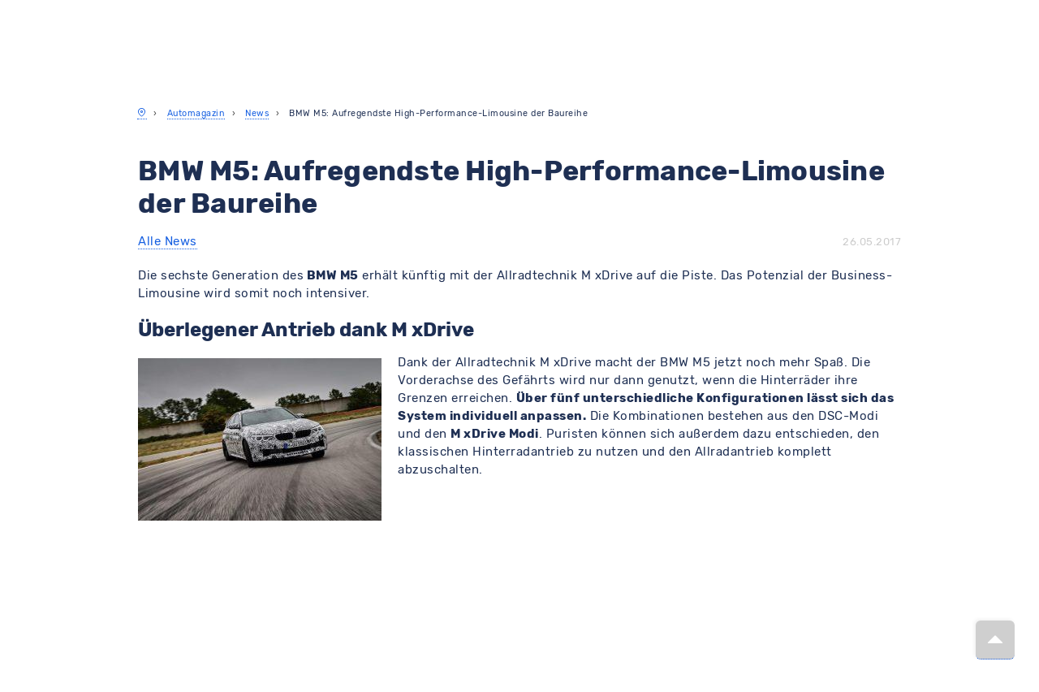

--- FILE ---
content_type: text/html; charset=UTF-8
request_url: https://www.meinauto.de/news/bmw-m5-aufregendste-high-performance-limousine-der-baureihe
body_size: 56203
content:

<!DOCTYPE html>

<html lang="de">

	<head>
        <script>
            window.appEnvironment = "production"
            window.value_added_tax_max = "1.19"
        </script>
                    <script>window.devEnvironment = "production";</script>
        					<script type="module" data-cookieconsent="ignore">
				import { GoogleTracking } from "/js/@meinauto-gmbh/google-tracking.js"
				window.$googleTracking = new GoogleTracking({ logging: false });
        // Listen for Cookie Consent Update
        window.addEventListener('CookiebotOnAccept', onConsentGranted, { once: true })

        // Check if consent was already given on page load
        if (window?.Cookiebot?.consent?.marketing)
          onConsentGranted()

        function onConsentGranted() {
          window.$googleTracking.updateConsent(true)
        }

				var element = document.createElement("script");
				element.type = 'text/javascript';
				element.setAttribute("data-cookieconsent", 'ignore');
				element.innerHTML = `window.dataLayer = window.dataLayer || [];${window.$googleTracking.createConsentDefault()}`;
				document.head.prepend(element);
			</script>
			<script>
				const gaEvent = new Event('GoogleAnalyticsReady');

				window.addEventListener("CookiebotOnConsentReady", initAnalytics, {once: true});

				function initAnalytics() {
					if (window.Cookiebot?.consent?.statistics) {
						const script = document.createElement("script");
						script.innerHTML = `(function(i,s,o,g,r,a,m){i['GoogleAnalyticsObject']=r;i[r]=i[r]||function(){(i[r].q=i[r].q||[]).push(arguments)},i[r].l=1*new Date();a=s.createElement(o),m=s.getElementsByTagName(o)[0];a.async=1;a.src=g;m.parentNode.insertBefore(a,m)})(window,document,'script','https://www.google-analytics.com/analytics.js','ga');ga('create', 'UA-1225301-8', 'meinauto.de');ga('set', 'anonymizeIp', true);;`;
						document.head.prepend(script);
						window.dispatchEvent(gaEvent);
					}
				}
			</script>
      		
		
	
	<link rel="preconnect" href="https://consent.cookiebot.com">
	<link rel="dns-prefetch" href="https://consent.cookiebot.com">
	<link rel="preload" href="https://consent.cookiebot.com/uc.js" as="script">
	<script
			id="Cookiebot"
			src="https://consent.cookiebot.com/uc.js"
			data-cbid="b38af3ae-15f6-4a07-84aa-6ed5e40411f8"
			data-consentmode-defaults=”disabled”
			type="text/javascript"
	></script>



							<link rel="preconnect" href="https://cdn-eu.dynamicyield.com">
<link rel="preconnect" href="https://st-eu.dynamicyield.com">
<link rel="preconnect" href="https://rcom-eu.dynamicyield.com">
<link rel="dns-prefetch" href="https://cdn-eu.dynamicyield.com" />
<link rel="dns-prefetch" href="https://st-eu.dynamicyield.com" />
<link rel="dns-prefetch" href="https://rcom-eu.dynamicyield.com" />
		
		
					<meta name="viewport" content="width=device-width, initial-scale=1.0">
		
		<link rel="preconnect" href="https://assets.meinauto.de" crossorigin>
		<link rel="dns-prefetch" href="https://assets.meinauto.de">

					<meta name="apple-mobile-web-app-capable" content="yes">
			<meta name="mobile-web-app-capable" content="yes">

						        <title>BMW M5: Aufregendste High-Performance-Limousine der Baureihe - MeinAuto.de</title>

    <meta name="description" content="Die sechste Generation des BMW M5 erhält künftig mit der Allradtechnik M xDrive auf die Piste. Das Potenzial der Business-Limousine wird somit noch intensiver.
Überlegener Antrieb dank M xDrive
Dank d...">

    <meta name="keywords" content="bmw-5er, bmw-m5, bmw-x-drive, sportlimousine">

    <meta name="og:title" content="BMW M5: Aufregendste High-Performance-Limousine der Baureihe">

    <meta name="og:description" content="Die sechste Generation des BMW M5 erhält künftig mit der Allradtechnik M xDrive auf die Piste. Das Potenzial der Business-Limousine wird somit noch intensiver.
Überlegener Antrieb dank M xDrive
Dank d...">

    <meta name="og:keywords" content="bmw-5er, bmw-m5, bmw-x-drive, sportlimousine">


			    <meta name="og:image" content="https://www.meinauto.de/pics/wpimages/2017/05/bmw-m5-2017-ausen-vorne-dynamisch-300x200.jpg">

							<link href="https://www.meinauto.de/news/bmw-m5-aufregendste-high-performance-limousine-der-baureihe" rel="canonical" >
					
									<meta name="apple-mobile-web-app-title" content="MeinAuto">
				<meta name="application-name" content="MeinAuto">
				<meta name="msapplication-TileColor" content="#a300cc">
				<meta name="theme-color" content="#a300cc">
				<meta name="msapplication-config" content="https://assets.meinauto.de/raw/upload/website/favicon/browserconfig.xml">
				<meta name="msapplication-TileImage" content="https://assets.meinauto.de/image/upload/website/favicon/mstile-144x144.png">
				<link rel="manifest" href="https://assets.meinauto.de/raw/upload/website/favicon/manifest.json">
				<link rel="icon" type="image/x-icon" href="https://assets.meinauto.de/image/upload/website/favicon/favicon.ico">
				<link rel="shortcut icon" type="image/x-icon" href="https://assets.meinauto.de/image/upload/website/favicon/favicon.ico">
				<link rel="icon" type="image/png" sizes="16x16" href="https://assets.meinauto.de/image/upload/website/favicon/favicon-16x16.png">
				<link rel="icon" type="image/png" sizes="32x32" href="https://assets.meinauto.de/image/upload/website/favicon/favicon-32x32.png">
				<link rel="apple-touch-icon" sizes="180x180" href="https://assets.meinauto.de/image/upload/website/favicon/apple-touch-icon.png">
				<link rel="icon" type="image/png" sizes="192x192" href="https://assets.meinauto.de/image/upload/website/favicon/android-chrome-192x192.png">
				<link rel="mask-icon" href="https://assets.meinauto.de/image/upload/website/favicon/safari-pinned-tab.svg" color="#a300cc">

					
					<!-- oldBrowser -->
<!--[if IE]><style>.old-browser{display:block!important;}</style><![endif]-->
<style>
    .old-browser{background:#e4edf7;display:none;margin-bottom:30px;text-align:center;position:fixed;z-index:10000;left:0;right:0;}.old-browser h3{color: #ef2d56;}
    @media screen and (-ms-high-contrast: active), (-ms-high-contrast: none) {.old-browser{display:block!important;}}
</style>
<!-- oldBrowser -->		
					<link rel="preconnect" href="https://assets.meinauto.de" crossorigin>
			<link rel="dns-prefetch" href="https://assets.meinauto.de">

			<link rel="preload" as="font" crossorigin="anonymous" type="font/woff2" href="https://assets.meinauto.de/raw/upload/website/fonts/pt-sans/pt-sans-v12-latin-regular.woff2">
			<link rel="preload" as="font" crossorigin="anonymous" type="font/woff2" href="https://assets.meinauto.de/raw/upload/website/fonts/pt-sans/pt-sans-v12-latin-italic.woff2">
			<link rel="preload" as="font" crossorigin="anonymous" type="font/woff2" href="https://assets.meinauto.de/raw/upload/website/fonts/pt-sans/pt-sans-v12-latin-700italic.woff2">
			<link rel="preload" as="font" crossorigin="anonymous" type="font/woff2" href="https://assets.meinauto.de/raw/upload/website/fonts/pt-sans/pt-sans-v12-latin-700.woff2">
			<link rel="preload" href="https://assets.meinauto.de/raw/upload/website/fonts/pt-sans/style.css" as="style" onload="this.onload=null;this.rel='stylesheet'">

			<link rel="preload" as="font" crossorigin="anonymous" type="font/woff2" href="https://assets.meinauto.de/raw/upload/website/fonts/glyphicons/glyphicons-halflings-regular.woff2">
			<link rel="preload" href="https://assets.meinauto.de/raw/upload/website/fonts/glyphicons/style.css" as="style" onload="this.onload=null;this.rel='stylesheet'">

			<link rel="preload" as="font" crossorigin="anonymous" type="font/woff2" href="https://assets.meinauto.de/raw/upload/website/fonts/icomoon/icomoon.woff2">
			<link rel="preload" href="https://assets.meinauto.de/raw/upload/website/fonts/icomoon/style.css" as="style" onload="this.onload=null;this.rel='stylesheet'">

			<link rel="preload" as="font" crossorigin="anonymous" type="font/woff2" href="https://assets.meinauto.de/raw/upload/website/fonts/icomoon-equipment/icomoon-equipment.woff2">
			<link rel="preload" href="https://assets.meinauto.de/raw/upload/website/fonts/icomoon-equipment/style.css" as="style" onload="this.onload=null;this.rel='stylesheet'">

			<link rel="preload" as="font" crossorigin="anonymous" type="font/woff2" href="https://assets.meinauto.de/raw/upload/website/fonts/icomoon-brand/icomoon-brand.woff2">
			<link rel="preload" href="https://assets.meinauto.de/raw/upload/website/fonts/icomoon-brand/style.css" as="style" onload="this.onload=null;this.rel='stylesheet'">

			<link rel="preload" as="font" crossorigin="anonymous" type="font/woff2" href="https://assets.meinauto.de/raw/upload/website/fonts/icomoon-bodytype/icomoon-bodytype.woff2">
			<link rel="preload" href="https://assets.meinauto.de/raw/upload/website/fonts/icomoon-bodytype/style.css" as="style" onload="this.onload=null;this.rel='stylesheet'">

							<link rel="preload" as="font" crossorigin="anonymous" type="font/woff2" href="https://assets.meinauto.de/raw/upload/v1634653937/website/fonts/rubik/v2/rubik-v9-latin-300.woff2">
				<link rel="preload" as="font" crossorigin="anonymous" type="font/woff2" href="https://assets.meinauto.de/raw/upload/v1634653936/website/fonts/rubik/v2/rubik-v8-latin-regular.woff2">
				<link rel="preload" as="font" crossorigin="anonymous" type="font/woff2" href="https://assets.meinauto.de/raw/upload/v1634653936/website/fonts/rubik/v2/rubik-v8-latin-700.woff2">
				<link rel="preload" href="https://assets.meinauto.de/raw/upload/v1636716496/website/fonts/rubik/v2/style.css" as="style" onload="this.onload=null;this.rel='stylesheet'">
			
			
			
					
					<link rel="stylesheet" href="/build/bootstrap-meinauto.b2696ea6.css" integrity="sha384-BkR/tkwZkE5jk6xfg+pv/YfBgpHWX1evL/A8zq/e5trfJGCvfguKgydFLToySS19">

			<link rel="stylesheet" href="/css/jqueryui.css">

			<link rel="stylesheet" href="/build/load.e908c0bb.css" integrity="sha384-779ZSrHdpXjLnQgRvYi+WdichkY+KUa+wRGYi9oGJGSaYo47JOdjEYfJmXJoLeMA">
		
		<style>#CybotCookiebotDialogBodyButtonsWrapper > button {height: 51px;}</style>

		
		
							
		<script data-cookieconsent="ignore" src="/js/lib/vendors.min.js?148938774aeac9e8c66c6fd740f0cf098e79e6c9"></script>

		<script src="/build/209.7f7e869d.js" integrity="sha384-E32T6zIzlbSCKOmx4xPQBZwN6rqRyIJRkTiiYxJEkTC6jrcrodr+fEtomO//PLwD"></script><script src="/build/fp_js_validator.10139d1c.js" integrity="sha384-zUu8i+1WsMbF00pBadWoHD0Pfb87HymLnTqoLvPNicfDZdStVlb3RNWNgmYmTrF7"></script>

		<script data-cookieconsent="ignore" src="/webComponents/vue.min.js"></script>
		<script src="/nativeComponents/PopUp.js"></script>
		<script src="/nativeComponents/Loader.js"></script>

		<script src="/build/bootstrap-meinauto.5827f3fc.js" integrity="sha384-iOpho4Xj0kAqWpdLfd+scIBerXhsnnYDXPMxyNfhJyqCoDgYtyKOZAR1NKGDdhvO"></script>

								
	<script type="text/javascript">window.DY = window.DY || {};DY.recommendationContext = {type: "OTHER"};</script>


			</head>

	<body class="meinauto-content-news-bmw_m5_aufregendste_high_performance_limousine_der_baureih relaunch">


		<!-- Google Tag Manager (noscript) -->
<noscript><iframe src="https://www.googletagmanager.com/ns.html?id=GTM-KL733T5" height="0" width="0" style="display:none;visibility:hidden"></iframe></noscript>
<!-- End Google Tag Manager (noscript) -->


					

<script type="text/javascript" src="https://widget.trustpilot.com/bootstrap/v5/tp.widget.bootstrap.min.js"></script>

												<script data-cookieconsent="ignore" src="/webComponents/banner/banner.umd.min.js"></script>

    
<div class="maBannerShadowContainer">
    <div class="maBannerComponent">
        <link rel="preload" as="font" crossorigin="anonymous" type="font/woff2" href="https://assets.meinauto.de/raw/upload/website/fonts/icomoon/icomoon.woff2">
        <link rel="preload" as="font" crossorigin="anonymous" type="font/woff2" href="https://assets.meinauto.de/raw/upload/website/fonts/icomoon-brand/icomoon-brand.woff2">
        <link rel="preload" as="font" crossorigin="anonymous" type="font/woff2" href="https://assets.meinauto.de/raw/upload/website/fonts/icomoon-bodytype/icomoon-bodytype.woff2">
        <style>:host{all: initial}</style>
        <link rel="stylesheet" as="style" href="/webComponents/update/style.css">
        <link rel="stylesheet" as="style" href="/webComponents/update/styleOverride.css">
        <link rel="stylesheet" as="style" href="https://assets.meinauto.de/raw/upload/website/fonts/icomoon/style.css">
        <link rel="stylesheet" as="style" href="https://assets.meinauto.de/raw/upload/website/fonts/icomoon-brand/style.css">
        <link rel="stylesheet" as="style" href="https://assets.meinauto.de/raw/upload/website/fonts/icomoon-bodytype/style.css">
        <link rel="stylesheet" as="style" href="/webComponents/banner/banner.css">
        <style>:host{letter-spacing: 0;font-size: 1.4rem;line-height: 1.4;font-weight: normal;}</style>

        <div id="maBanner" data-banner-content='{"internalName":"[GLOBAL] Header Banner","backgroundColor":"dark","text":"\u26a1\ud83d\udd0b [__E-Auto-Pr\u00e4mie:__ So sparst du bis zu 6.000\u20ac!](https:\/\/www.meinauto.de\/lp\/elektropraemie?itm_source=elektropraemie-header \"E-Auto-Pr\u00e4mie: So sparst du bis zu 6.000\u20ac!\")","textMobile":"\u26a1\ud83d\udd0b [__E-Auto-Pr\u00e4mie:__ So sparst du bis zu 6.000\u20ac!](https:\/\/www.meinauto.de\/lp\/elektropraemie?itm_source=elektropraemie-header \"E-Auto-Pr\u00e4mie: So sparst du bis zu 6.000\u20ac!\")","cta":"Jetzt Pr\u00e4mie berechnen","ctaMobile":"Jetzt Pr\u00e4mie berechnen","link":"https:\/\/www.meinauto.de\/lp\/elektropraemie?itm_source=elektropraemie-header","linkMobile":"https:\/\/www.meinauto.de\/lp\/elektropraemie?itm_source=elektropraemie-header","showButtonIcon":true,"showButtonIconMobile":true,"buttonIconClass":"icon-arrow-right-circle","buttonIconClassMobile":"icon-arrow-right-circle"}'></div>
    </div>
</div>

<script data-cookieconsent="ignore">
  function initBanner() {
    var maBannerShadowContainer = document.querySelector(".maBannerShadowContainer");
    var maBannerComponent = document.querySelector(".maBannerComponent");

    if (!maBannerShadowContainer || !maBannerComponent) {
      return;
    }

    // Banner-Content aus data-Attribut lesen und parsen (BEVOR wir es in shadowRoot verschieben)
    var maBannerElement = maBannerComponent.querySelector('#maBanner');
    var bannerContentAttribute = maBannerElement.getAttribute('data-banner-content');
    var bannerContentData = JSON.parse(bannerContentAttribute);

    // Erst den shadowRoot erstellen und das Component hinzufügen
    var shadowRoot = maBannerShadowContainer.attachShadow({mode: "open"});
    shadowRoot.appendChild(maBannerComponent);

    // Dann Vue auf das Element IM shadowRoot mounten
    Vue.createApp({
      components: {
        MaBanner: banner
      },
      template: '<ma-banner :banner-content="bannerContent"></ma-banner>',
      data() {
        return {
          bannerContent: bannerContentData
        };
      },
      mounted() {}
    }).mount(shadowRoot.querySelector('#maBanner'));
  }

  // Initialisierung zum richtigen Zeitpunkt
  if (document.readyState === 'loading') {
    document.addEventListener('DOMContentLoaded', initBanner);
  } else {
    initBanner();
  }
</script>
													<script data-cookieconsent="ignore" src="/webComponents/header/header.umd.min.js"></script>

	

<div id="googleSocialLogin" style="display:none"></div>

<header class="maHeaderShadowContainer">
  <div class="maHeaderComponent">
    <link rel="preload" as="font" crossorigin="anonymous" type="font/woff2" href="https://assets.meinauto.de/raw/upload/website/fonts/icomoon/icomoon.woff2">
    <link rel="preload" as="font" crossorigin="anonymous" type="font/woff2" href="https://assets.meinauto.de/raw/upload/website/fonts/icomoon-brand/icomoon-brand.woff2">
    <link rel="preload" as="font" crossorigin="anonymous" type="font/woff2" href="https://assets.meinauto.de/raw/upload/website/fonts/icomoon-bodytype/icomoon-bodytype.woff2">
    <style>:host{all: initial}</style>
    <link rel="stylesheet" as="style" href="/webComponents/update/style.css">
    <link rel="stylesheet" as="style" href="/webComponents/update/styleOverride.css">
    <link rel="stylesheet" as="style" href="https://assets.meinauto.de/raw/upload/website/fonts/icomoon/style.css">
    <link rel="stylesheet" as="style" href="https://assets.meinauto.de/raw/upload/website/fonts/icomoon-brand/style.css">
    <link rel="stylesheet" as="style" href="https://assets.meinauto.de/raw/upload/website/fonts/icomoon-bodytype/style.css">
    <link rel="stylesheet" as="style" href="/webComponents/header/header.css">
    <style>:host{letter-spacing: 0;font-size: 1.4rem;line-height: 1.4;font-weight: normal;}</style>

    <div id="maHeader">
      <ma-header
        :simple-layout="false"
        :is-landmark="false"
        :show-header-banner="false"
        customer-center-host="https://kundencenter.meinauto.de"
        navigation-host="https://www.meinauto.de"
      >
      </ma-header>
    </div>
  </div>
</header>
<script data-cookieconsent="ignore">
  var maHeaderShadowContainer = document.querySelector(".maHeaderShadowContainer");
  var maHeaderComponent = document.querySelector(".maHeaderComponent");
  Vue.createApp({
    components: {
      MaHeader: header
    },
    data() {
      return {
        localCustomerType: undefined
      }
    },
    mounted() {
      $(window).on('configuration:initalload:done', () => {
        this.localCustomerType = $('#dataCollector').data('conditionType');
      });

      $(window).on('configuration:condition-type:switch', () => {
        this.localCustomerType = $('#dataCollector').data('conditionType');
      });

      /**
       * Util.getCookie
      */
      const getCookie = (name) => {
        if (!name || typeof name !== 'string') return undefined;
        const cookie = document.cookie.split('; ').find((row) => row.startsWith(`${name}=`));
        return cookie ? cookie.split('=')[1] : undefined;
      };

      /**
       * Util.setCookie
      */
      const setCookie = (
        cookieName,
        cookieValue,
        cookieExpireDay = 356,
        cookieDomain = '.meinauto.de',
        cookiePath = '/'
      ) => {
        if (
          !cookieName ||
          typeof cookieName !== 'string' ||
          !cookieValue ||
          typeof cookieValue !== 'string' ||
          typeof cookieExpireDay !== 'number' ||
          typeof cookieDomain !== 'string' ||
          typeof cookiePath !== 'string'
        )
          return undefined;

        let cookie = `${cookieName}=${cookieValue};`;

        cookie += cookieExpireDay ?
          `max-age=${new Date().setTime(Date.now() + cookieExpireDay * 864e5 + (9 * 864e5))};` :
          `max-age=${new Date().setFullYear(new Date().getFullYear() + 1)};`;

        cookie += `domain=${getCookieDomain(cookieDomain)};`;

        cookie += `path=${cookiePath};`;

        document.cookie = cookie;
      };

      /**
       * Util.getCookieDomain
      */
      const getCookieDomain = (domain) => {
        if (typeof domain === 'undefined') {
          domain = window.location.hostname;

          if (domain !== 'localhost') {
            const hostmatch = domain.match(/\.?([a-zA-Z0-9]+)\.(de|local|localhost|home)(\/|$)/);

            if (null !== hostmatch && 0 < hostmatch.length) {
              return hostmatch[0];
            }
          }
        }
        return domain;
      };

      if (getCookie("condition_type") || getCookie("condition_type") !== undefined) {
        this.localCustomerType = getCookie("condition_type");
      } else {
        this.localCustomerType = "private";
        setCookie("condition_type", "private");
      }

      const priceChange = (buttonText) => {
        const $discount = document.querySelectorAll("var");

        if ($discount.length === 0 || typeof $discount !== 'object' || typeof buttonText !== 'string') return undefined;

        $.each($discount, (index, val) => {
          const dataContent = $(val).attr(`data-${buttonText}`);
          const dataHref = $(val).parents('.selectable-panel.panel').attr('data-href');
          const dataAttr = `<a class='font-size-small' href='${dataHref}'>Jetzt herausfinden…</a>`;
          const dataConfAttr = `<a class='font-size-small' href=''//${window.location.host}${window.location.port}/konfigurator/'>Jetzt herausfinden…</a>`;

          if ('Jetzt herausfinden…' === dataContent) {
            if (typeof dataHref !== 'undefined') {
              $(val).find('span').html(dataAttr);
            } else {
              $(val).find('span').html("<span class='font-size-small' >Jetzt herausfinden…</span>");
            }
          } else if (dataAttr === dataContent) {
            $(val).find('span').html(dataAttr);
          } else {
            $(val).find('span').html(dataContent);
            if (dataConfAttr === dataContent) {
              $(val).find('span').html(dataAttr);
            }
          }
        });
      };

      const shadowHeaderContainer = $(".maHeaderShadowContainer");
      let clHeaderConditionTypeLabel = $($(shadowHeaderContainer)[0]).find(".ma-header__customer-type-switch .ma-header__label");
      const clHeaderConditionTypeLabelItemCounter = $(clHeaderConditionTypeLabel).length - 1;
      let setInitialButtonStatus = false;

      $.each(clHeaderConditionTypeLabel, (index, value) => {
        if (!$(value).hasClass("ma-header__label--active") && index === clHeaderConditionTypeLabelItemCounter) {
          setInitialButtonStatus = true;
        }
      });

      if (setInitialButtonStatus) {
        $.each(clHeaderConditionTypeLabel, (index, value) => {
          if ($(value).attr("id").match(getCookie("condition_type"))) {
            $(value).addClass("ma-header__label--active");
          }
        });
      }

      // bind click event to all buttons
      $(clHeaderConditionTypeLabel).click(function() {
        // remove "--active" class from all buttons
        $(clHeaderConditionTypeLabel).removeClass('ma-header__label--active');

        const customerType = $(this).attr("id").match("private") ? "private" : "business";

        this.localCustomerType = customerType;
        priceChange(customerType);
        setCookie("condition_type", customerType);

        // add "--active" class to clicked button
        $(this).addClass('ma-header__label--active');
      });

      $(window).trigger('configuration:condition-type:switch');
    }
  }).mount('#maHeader');
  maHeaderShadowContainer.attachShadow({mode: "open"}).appendChild(maHeaderComponent);
</script>
									
					<div class="old-browser">
    <h3>Sie surfen gerade mit einem veralteten Browser.</h3>
    <p>Bitte aktualisieren Sie Ihren Browser, um Meinauto.de zu nutzen.</p>
    <a href="https://www.google.com/chrome/" target="_blank">Google Chrome</a> | <a href="https://www.mozilla.org/de/firefox/new/" target="_blank">Mozilla Firefox</a> | <a href="https://www.microsoftedgeinsider.com/" target="_blank">Microsoft Edge</a>
</div>		
		
		<main id="ma-main-content" class="content" data-controller="hello">
						<div class="container">
					<div class="row">
													<div class="col-xs-18">
									<ol class="breadcrumb" itemscope itemtype="http://schema.org/BreadcrumbList">
		<li itemprop="itemListElement" itemscope itemtype="http://schema.org/ListItem">
			<a href="//www.meinauto.de/" itemprop="item">
				<i title="Startseite" itemprop="name" class="icon-map-pin"></i>
			</a>
			<meta itemprop="position" content="1"/>
		</li>

									<li itemprop="itemListElement" itemscope itemtype="http://schema.org/ListItem">
                    					    <a itemprop="item" href="/magazin/"><span itemprop="name">Automagazin</span></a>
                    					<meta itemprop="position" content="2"/>
				</li>
							<li itemprop="itemListElement" itemscope itemtype="http://schema.org/ListItem">
                    					    <a itemprop="item" href="/news/"><span itemprop="name">News</span></a>
                    					<meta itemprop="position" content="3"/>
				</li>
							<li itemprop="itemListElement" itemscope itemtype="http://schema.org/ListItem">
                    					    <span itemprop="name">BMW M5: Aufregendste High-Performance-Limousine der Baureihe</span>
                    					<meta itemprop="position" content="4"/>
				</li>
						</ol>
							</div>
						
																					<div class="col-xs-6 switch-condition">
			
			</div>
																		</div>
				</div>
		
        

            <div class="container ma_wp_content">
        <div class="row">
            <div class="col-md-24">
                <section>
                    
                    
<div class="row">
    <div class="col-md-24">
        <article>
            <div class="news-article">
                <section class="clearfix" style="margin-bottom: 20px;">
                    <h1>BMW M5: Aufregendste High-Performance-Limousine der Baureihe</h1>
                    <div class="pull-left">
                        <a href="/news/" title="Alle News">Alle News</a>
                    </div>
                    <div class="pull-right">
                        <time datetime="2017-05-26 08:21:50">26.05.2017</time>
                    </div>
                </section>
                <p><p>Die sechste Generation des<strong> BMW M5</strong> erhält künftig mit der Allradtechnik M xDrive auf die Piste. Das Potenzial der Business-Limousine wird somit noch intensiver.</p>
<h2>Überlegener Antrieb dank M xDrive</h2>
<p><a href="/pics/wpimages/2017/05/bmw-m5-2017-ausen-vorne-dynamisch.jpg"><img class="alignleft size-medium wp-image-20788" src="/pics/wpimages/2017/05/bmw-m5-2017-ausen-vorne-dynamisch-300x200.jpg" alt="bmw-m5-2017-ausen-vorne-dynamisch" width="300" height="200" srcset="/pics/wpimages/2017/05/bmw-m5-2017-ausen-vorne-dynamisch-300x200.jpg 300w, /pics/wpimages/2017/05/bmw-m5-2017-ausen-vorne-dynamisch-768x512.jpg 768w, /pics/wpimages/2017/05/bmw-m5-2017-ausen-vorne-dynamisch.jpg 1024w, /pics/wpimages/2017/05/bmw-m5-2017-ausen-vorne-dynamisch-450x300.jpg 450w" sizes="(max-width: 300px) 100vw, 300px" /></a>Dank der Allradtechnik M xDrive macht der BMW M5 jetzt noch mehr Spaß. Die Vorderachse des Gefährts wird nur dann genutzt, wenn die Hinterräder ihre Grenzen erreichen. <strong>Über fünf unterschiedliche Konfigurationen lässt sich das System individuell anpassen.</strong> Die Kombinationen bestehen aus den DSC-Modi und den <strong>M xDrive Modi</strong>. Puristen können sich außerdem dazu entschieden, den klassischen Hinterradantrieb zu nutzen und den Allradantrieb komplett abzuschalten.</p>
<div class="video-wrapper"><iframe src="//www.youtube.com/embed/PbUHRG1HIwY?rel=0" width="620" height="349" frameborder="0"></iframe></div>
<p>Frank van Meel, Vorsitzender der Geschäftsführung der BMW M GmbH, erläutert: „Der integrale Bestandteil von M xDrive ist eine zentrale Intelligenz mit M spezifischer Software für die integrierte Regelung von Längs- und Querdynamik. Damit feiert im neuen BMW M5 eine Antriebstechnologie Premiere, die Agilität und Präzision des Standardantriebs mit der Souveränität und Traktion des Allradantriebs kombiniert.“</p>
<h2>Ein optimiert V8</h2>
<p><a href="/pics/wpimages/2017/05/bmw-m5-2017-ausen-heck-dynamisch.jpg"><img class="alignright size-medium wp-image-20786" src="/pics/wpimages/2017/05/bmw-m5-2017-ausen-heck-dynamisch-300x200.jpg" alt="bmw-m5-2017-ausen-heck-dynamisch" width="300" height="200" srcset="/pics/wpimages/2017/05/bmw-m5-2017-ausen-heck-dynamisch-300x200.jpg 300w, /pics/wpimages/2017/05/bmw-m5-2017-ausen-heck-dynamisch-768x512.jpg 768w, /pics/wpimages/2017/05/bmw-m5-2017-ausen-heck-dynamisch.jpg 1024w, /pics/wpimages/2017/05/bmw-m5-2017-ausen-heck-dynamisch-450x300.jpg 450w" sizes="(max-width: 300px) 100vw, 300px" /></a>Den Antrieb im BMW M5 übernimmt ein starker <strong>4,4 Liter V7 mit M TwinPower Turbo Technologie</strong>, der das Vorgängeraggregat in Leistung und Drehmoment übertrumpft. Die guten Ergebnisse verdankt der Motor dem höheren Einspritzdruck, dem neuen Turbolader, leistungsfähigeren Schmier- und Kühlsystemen sowie der modifizierten Abgasanlage samt typischem Sound. <strong>Zusammen mit den verschiedenen Fahrmodi und dem dynamischem Handling ergibt sich so ein sportliches Gesamtbild.</strong></p>
<h2>Das Anzeigen- und Bedienkonzept</h2>
<p><a href="/pics/wpimages/2017/05/bmw-m5-2017-ausen-seite.jpg"><img class="alignleft size-medium wp-image-20787" src="/pics/wpimages/2017/05/bmw-m5-2017-ausen-seite-300x200.jpg" alt="bmw-m5-2017-ausen-seite" width="300" height="200" srcset="/pics/wpimages/2017/05/bmw-m5-2017-ausen-seite-300x200.jpg 300w, /pics/wpimages/2017/05/bmw-m5-2017-ausen-seite-768x512.jpg 768w, /pics/wpimages/2017/05/bmw-m5-2017-ausen-seite.jpg 1024w, /pics/wpimages/2017/05/bmw-m5-2017-ausen-seite-450x300.jpg 450w" sizes="(max-width: 300px) 100vw, 300px" /></a>Im BMW M5 kommt eine abgesenkte Armaturentafel mit freistehendem Control Display zum Einsatz. Sie ist noch übersichtlicher gestaltet und bietet zwei klassische Rundinstrumente sowie rote Zeiger. Im Zentrum befinden sich Anzeigen für die Gangwahl, Drivelogic Schaltprogramme, den M xDrive Modus und die aktiven Antriebs- und Fahrwerkseinstellungen. Zusätzlich lassen sich die wichtigsten Informationen auf die Windschutzscheibe projizieren, sodass der Fahrer alles im Blick hat. Weitere Features sind die <strong>dreistufigen Wipptaster</strong>, das <strong>M Sportlenkrad</strong> samt individuell konfigurierbaren M Drive Tasten und die DSC-Taste auf der Mittelkonsole.</p>
<h2>Modellalternativen zum BMW M5:</h2>
<p>Der M5 von BMW misst sich mit der <a title="Audi S6 Limousine Neuwagen günstig über MeinAuto.de kaufen" href="/audi/neuwagen/a6/angebote/s6-limousine">Audi S6 Limousine</a>. Der Wagen ist für 77.350 Euro erhältlich.</p>
<p><a href="/bmw/neuwagen/m/angebote/m5"><img class="aligncenter size-full wp-image-20602" style="border: none!important;" src="/pics/wpimages/2017/05/mehr-informationen_Button_192-47-1.jpg" alt="BMW M5 Neuwagen günstig kaufen, leasen oder finanzieren" width="218" height="50" /></a></p>
<p>Viel Geld sparen Sie beim Autokauf über <a title="MeinAuto.de Neuwagen: Top-Preise &amp; Rabatte beim Autokauf" href="/">Meinauto.de</a>. Wir bieten Ihnen die Möglichkeit einer <a title="Autofinanzierung: Neuwagen günstig über MeinAuto.de finanzieren" href="/finanzierung/">Autofinanzierung</a> und eines <a title="Leasing: Neuwagen mieten und über MeinAuto.de sparen" href="/leasing/">Autoleasings</a>.</p>
</p>
            </div>
        </article>
    </div>
</div>

                </section>
                <section>
                                        <div>
    
    <div id ="similar-articles" class="row">
        <div class="col-sm-24">
            <h3>Weitere Artikel</h3>
            <ul>
                            <li>
                    <a href="/news/bmw-m5-individueller-stil-dank-m-performance-parts">BMW M5: Individueller Stil dank M Performance Parts</a>
                </li>
                            <li>
                    <a href="/news/bmw-m5-und-1er-die-fliesbander-laufen">BMW M5 und 1er: Die Fließbänder laufen</a>
                </li>
                            <li>
                    <a href="/news/bmw-m5-oberklasse-modell-mit-neuem-elektrifizierten-antrieb">BMW M5: Oberklasse-Modell mit neuem elektrifizierten Antrieb</a>
                </li>
                            <li>
                    <a href="/news/bmw-5er-touring-neue-m-performance-parts-fur-mehr-sportlichkeit">BMW 5er Touring: Neue M Performance Parts für mehr Sportlichkeit</a>
                </li>
                            <li>
                    <a href="/news/bmw-5er-touring-der-kombi-wird-groser-und-elektrisch">BMW 5er Touring: Der Kombi wird größer und elektrisch</a>
                </li>
                        </ul>
        </div>
    </div>

</div>



                </section>
                <section>
                                        <div id ="make-articles">
        <div class="row">
        <div class="col-sm-24">
            <h3>Markenartikel</h3>
            <div class="row">
                            <div class="col-xs-12 col-sm-8 col-md-4 make-item">
                    <a href="/alfa_romeo-news/">
                    <span class="glyphicon glyphicon-tags"></span>
                    Alfa Romeo
                    </a>
                </div>
                            <div class="col-xs-12 col-sm-8 col-md-4 make-item">
                    <a href="/audi-news/">
                    <span class="glyphicon glyphicon-tags"></span>
                    Audi
                    </a>
                </div>
                            <div class="col-xs-12 col-sm-8 col-md-4 make-item">
                    <a href="/bmw-news/">
                    <span class="glyphicon glyphicon-tags"></span>
                    BMW
                    </a>
                </div>
                            <div class="col-xs-12 col-sm-8 col-md-4 make-item">
                    <a href="/citroen-news/">
                    <span class="glyphicon glyphicon-tags"></span>
                    Citroen
                    </a>
                </div>
                            <div class="col-xs-12 col-sm-8 col-md-4 make-item">
                    <a href="/dacia-news/">
                    <span class="glyphicon glyphicon-tags"></span>
                    Dacia
                    </a>
                </div>
                            <div class="col-xs-12 col-sm-8 col-md-4 make-item">
                    <a href="/fiat-news/">
                    <span class="glyphicon glyphicon-tags"></span>
                    Fiat
                    </a>
                </div>
                            <div class="col-xs-12 col-sm-8 col-md-4 make-item">
                    <a href="/ford-news/">
                    <span class="glyphicon glyphicon-tags"></span>
                    Ford
                    </a>
                </div>
                            <div class="col-xs-12 col-sm-8 col-md-4 make-item">
                    <a href="/honda-news/">
                    <span class="glyphicon glyphicon-tags"></span>
                    Honda
                    </a>
                </div>
                            <div class="col-xs-12 col-sm-8 col-md-4 make-item">
                    <a href="/hyundai-news/">
                    <span class="glyphicon glyphicon-tags"></span>
                    Hyundai
                    </a>
                </div>
                            <div class="col-xs-12 col-sm-8 col-md-4 make-item">
                    <a href="/jaguar-news/">
                    <span class="glyphicon glyphicon-tags"></span>
                    Jaguar
                    </a>
                </div>
                            <div class="col-xs-12 col-sm-8 col-md-4 make-item">
                    <a href="/jeep-news/">
                    <span class="glyphicon glyphicon-tags"></span>
                    Jeep
                    </a>
                </div>
                            <div class="col-xs-12 col-sm-8 col-md-4 make-item">
                    <a href="/kia-news/">
                    <span class="glyphicon glyphicon-tags"></span>
                    KIA
                    </a>
                </div>
                            <div class="col-xs-12 col-sm-8 col-md-4 make-item">
                    <a href="/lancia-news/">
                    <span class="glyphicon glyphicon-tags"></span>
                    Lancia
                    </a>
                </div>
                            <div class="col-xs-12 col-sm-8 col-md-4 make-item">
                    <a href="/land_rover-news/">
                    <span class="glyphicon glyphicon-tags"></span>
                    Land Rover
                    </a>
                </div>
                            <div class="col-xs-12 col-sm-8 col-md-4 make-item">
                    <a href="/lexus-news/">
                    <span class="glyphicon glyphicon-tags"></span>
                    Lexus
                    </a>
                </div>
                            <div class="col-xs-12 col-sm-8 col-md-4 make-item">
                    <a href="/mazda-news/">
                    <span class="glyphicon glyphicon-tags"></span>
                    Mazda
                    </a>
                </div>
                            <div class="col-xs-12 col-sm-8 col-md-4 make-item">
                    <a href="/mercedes-news/">
                    <span class="glyphicon glyphicon-tags"></span>
                    Mercedes
                    </a>
                </div>
                            <div class="col-xs-12 col-sm-8 col-md-4 make-item">
                    <a href="/mg-news/">
                    <span class="glyphicon glyphicon-tags"></span>
                    MG
                    </a>
                </div>
                            <div class="col-xs-12 col-sm-8 col-md-4 make-item">
                    <a href="/mini-news/">
                    <span class="glyphicon glyphicon-tags"></span>
                    MINI
                    </a>
                </div>
                            <div class="col-xs-12 col-sm-8 col-md-4 make-item">
                    <a href="/mitsubishi-news/">
                    <span class="glyphicon glyphicon-tags"></span>
                    Mitsubishi
                    </a>
                </div>
                            <div class="col-xs-12 col-sm-8 col-md-4 make-item">
                    <a href="/nissan-news/">
                    <span class="glyphicon glyphicon-tags"></span>
                    Nissan
                    </a>
                </div>
                            <div class="col-xs-12 col-sm-8 col-md-4 make-item">
                    <a href="/opel-news/">
                    <span class="glyphicon glyphicon-tags"></span>
                    Opel
                    </a>
                </div>
                            <div class="col-xs-12 col-sm-8 col-md-4 make-item">
                    <a href="/peugeot-news/">
                    <span class="glyphicon glyphicon-tags"></span>
                    Peugeot
                    </a>
                </div>
                            <div class="col-xs-12 col-sm-8 col-md-4 make-item">
                    <a href="/porsche-news/">
                    <span class="glyphicon glyphicon-tags"></span>
                    Porsche
                    </a>
                </div>
                            <div class="col-xs-12 col-sm-8 col-md-4 make-item">
                    <a href="/renault-news/">
                    <span class="glyphicon glyphicon-tags"></span>
                    Renault
                    </a>
                </div>
                            <div class="col-xs-12 col-sm-8 col-md-4 make-item">
                    <a href="/saab-news/">
                    <span class="glyphicon glyphicon-tags"></span>
                    Saab
                    </a>
                </div>
                            <div class="col-xs-12 col-sm-8 col-md-4 make-item">
                    <a href="/seat-news/">
                    <span class="glyphicon glyphicon-tags"></span>
                    Seat
                    </a>
                </div>
                            <div class="col-xs-12 col-sm-8 col-md-4 make-item">
                    <a href="/skoda-news/">
                    <span class="glyphicon glyphicon-tags"></span>
                    Skoda
                    </a>
                </div>
                            <div class="col-xs-12 col-sm-8 col-md-4 make-item">
                    <a href="/smart-news/">
                    <span class="glyphicon glyphicon-tags"></span>
                    Smart
                    </a>
                </div>
                            <div class="col-xs-12 col-sm-8 col-md-4 make-item">
                    <a href="/ssangyong-news/">
                    <span class="glyphicon glyphicon-tags"></span>
                    Ssangyong
                    </a>
                </div>
                            <div class="col-xs-12 col-sm-8 col-md-4 make-item">
                    <a href="/subaru-news/">
                    <span class="glyphicon glyphicon-tags"></span>
                    Subaru
                    </a>
                </div>
                            <div class="col-xs-12 col-sm-8 col-md-4 make-item">
                    <a href="/suzuki-news/">
                    <span class="glyphicon glyphicon-tags"></span>
                    Suzuki
                    </a>
                </div>
                            <div class="col-xs-12 col-sm-8 col-md-4 make-item">
                    <a href="/toyota-news/">
                    <span class="glyphicon glyphicon-tags"></span>
                    Toyota
                    </a>
                </div>
                            <div class="col-xs-12 col-sm-8 col-md-4 make-item">
                    <a href="/volkswagen-news/">
                    <span class="glyphicon glyphicon-tags"></span>
                    VW
                    </a>
                </div>
                            <div class="col-xs-12 col-sm-8 col-md-4 make-item">
                    <a href="/volvo-news/">
                    <span class="glyphicon glyphicon-tags"></span>
                    Volvo
                    </a>
                </div>
                            <div class="col-xs-12 col-sm-8 col-md-4 make-item">
                    <a href="/chevrolet-news/">
                    <span class="glyphicon glyphicon-tags"></span>
                    Chevrolet
                    </a>
                </div>
                            <div class="col-xs-12 col-sm-8 col-md-4 make-item">
                    <a href="/isuzu-news/">
                    <span class="glyphicon glyphicon-tags"></span>
                    Isuzu
                    </a>
                </div>
                            <div class="col-xs-12 col-sm-8 col-md-4 make-item">
                    <a href="/infiniti-news/">
                    <span class="glyphicon glyphicon-tags"></span>
                    Infiniti
                    </a>
                </div>
                            <div class="col-xs-12 col-sm-8 col-md-4 make-item">
                    <a href="/abarth-news/">
                    <span class="glyphicon glyphicon-tags"></span>
                    Abarth
                    </a>
                </div>
                            <div class="col-xs-12 col-sm-8 col-md-4 make-item">
                    <a href="/ds-news/">
                    <span class="glyphicon glyphicon-tags"></span>
                    DS
                    </a>
                </div>
                            <div class="col-xs-12 col-sm-8 col-md-4 make-item">
                    <a href="/bentley-news/">
                    <span class="glyphicon glyphicon-tags"></span>
                    Bentley
                    </a>
                </div>
                            <div class="col-xs-12 col-sm-8 col-md-4 make-item">
                    <a href="/maserati-news/">
                    <span class="glyphicon glyphicon-tags"></span>
                    Maserati
                    </a>
                </div>
                            <div class="col-xs-12 col-sm-8 col-md-4 make-item">
                    <a href="/lada-news/">
                    <span class="glyphicon glyphicon-tags"></span>
                    Lada
                    </a>
                </div>
                            <div class="col-xs-12 col-sm-8 col-md-4 make-item">
                    <a href="/alpina-news/">
                    <span class="glyphicon glyphicon-tags"></span>
                    Alpina
                    </a>
                </div>
                            <div class="col-xs-12 col-sm-8 col-md-4 make-item">
                    <a href="/borgward-news/">
                    <span class="glyphicon glyphicon-tags"></span>
                    Borgward
                    </a>
                </div>
                            <div class="col-xs-12 col-sm-8 col-md-4 make-item">
                    <a href="/cupra-news/">
                    <span class="glyphicon glyphicon-tags"></span>
                    Cupra
                    </a>
                </div>
                            <div class="col-xs-12 col-sm-8 col-md-4 make-item">
                    <a href="/alpine-news/">
                    <span class="glyphicon glyphicon-tags"></span>
                    Alpine
                    </a>
                </div>
                            <div class="col-xs-12 col-sm-8 col-md-4 make-item">
                    <a href="/tesla-news/">
                    <span class="glyphicon glyphicon-tags"></span>
                    Tesla
                    </a>
                </div>
                            <div class="col-xs-12 col-sm-8 col-md-4 make-item">
                    <a href="/polestar-news/">
                    <span class="glyphicon glyphicon-tags"></span>
                    Polestar
                    </a>
                </div>
                            <div class="col-xs-12 col-sm-8 col-md-4 make-item">
                    <a href="/byd-news/">
                    <span class="glyphicon glyphicon-tags"></span>
                    BYD
                    </a>
                </div>
                            <div class="col-xs-12 col-sm-8 col-md-4 make-item">
                    <a href="/gwm-news/">
                    <span class="glyphicon glyphicon-tags"></span>
                    GWM
                    </a>
                </div>
                            <div class="col-xs-12 col-sm-8 col-md-4 make-item">
                    <a href="/lucid-news/">
                    <span class="glyphicon glyphicon-tags"></span>
                    Lucid
                    </a>
                </div>
                            <div class="col-xs-12 col-sm-8 col-md-4 make-item">
                    <a href="/genesis-news/">
                    <span class="glyphicon glyphicon-tags"></span>
                    Genesis
                    </a>
                </div>
                        </div>
        </div>
    </div>

</div>



                </section>
                <div class="row spacer"></div>
                <section>
                                        <div>
    
    <div id ="top-articles" class="row">
        <div class="col-sm-24">
            <h3>Unsere 5 Top-Artikel</h3>
            <p>Hier finden Sie die aktuell 5 beliebtesten News, Tests oder Ratgeber auf einen Blick:</p>
            <ul>
                            <li>
                    <a href="/ratgeber/markensprit-ist-teurer-immer-auch-besser">Markensprit: Ist teurer immer auch besser?</a>
                </li>
                            <li>
                    <a href="/ratgeber/rotes-kennzeichen-wer-darf-das-sonderkennzeichen-nutzen">Rotes Kennzeichen: Wer darf das Sonderkennzeichen nutzen?</a>
                </li>
                            <li>
                    <a href="/ratgeber/flensburg-wann-verfallen-angesammelte-punkte">Flensburg: Wann verfallen angesammelte Punkte?</a>
                </li>
                            <li>
                    <a href="/news/auto-des-jahres-2025-diese-modelle-gehen-ins-titelrennen">Auto des Jahres 2025: Diese Modelle gehen ins Titelrennen</a>
                </li>
                            <li>
                    <a href="/news/blitzermarathon-ab-dem-5-august-wird-wieder-verscharft-kontrolliert">Blitzermarathon: Ab heute wird wieder verschärft kontrolliert</a>
                </li>
                        </ul>
        </div>
    </div>

</div>



                </section>
                <div class="row spacer"></div>
            </div>
        </div>
    </div>

                
                  
        
        		</main>

				<script data-cookieconsent="ignore" src="/webComponents/footer/footer.umd.min.js"></script>

	

<footer class="maFooterShadowContainer">
	<div class="maFooterComponent">
		<link rel="preload" as="font" crossorigin="anonymous" type="font/woff2" href="https://assets.meinauto.de/raw/upload/website/fonts/icomoon/icomoon.woff2">
		<style>:host{all: initial}</style>
		<link rel="stylesheet" as="style" href="/webComponents/update/style.css">
    <link rel="stylesheet" as="style" href="/webComponents/update/styleOverride.css">
		<link rel="stylesheet" as="style" href="https://assets.meinauto.de/raw/upload/website/fonts/icomoon/style.css">
		<link rel="stylesheet" as="style" href="/webComponents/footer/footer.css">

		<div id="maFooter">
      <ma-footer
        :show-seals="false"
        :speech-variation="true"
		:is-landmark="false"
        host="https://www.meinauto.de"
        layout="default"
      >
      </ma-footer>
    </div>
	</div>

</footer>
<script data-cookieconsent="ignore">
	var maFooterShadowContainer = document.querySelector(".maFooterShadowContainer");
  var maFooterComponent = document.querySelector(".maFooterComponent");
  Vue.createApp({components: {MaFooter: footer}}).mount('#maFooter');
  maFooterShadowContainer.attachShadow({mode: "open"}).appendChild(maFooterComponent);
</script>

					<section data-application="AppBundle.GoogleTracking"></section>
			<script type="module">
				import { ReferrerJourney } from "/js/@meinauto-gmbh/referrer-journey.js"
				ReferrerJourney.startRefJourney();
			</script>
		
		<section data-application="AppBundle.ScrollTopAnchor"></section>

		    

					<div class="popup-wrapper">
				<native-popup id="popup" data-state="false">
					<div slot="title"></div>
					<div slot="body"></div>
				</native-popup>
			</div>
		
					<script type="text/javascript">
				jQuery.ajaxSetup({cache: true});

								var EquivalentJSConfiguration = {
					"shortcut": "DIC",
					"environment": "prod",
					"appPath": "/js/app",
					"modulePath": "/js/lib/equivalent",
					"moduleLayout": "/css",
					"moduleTemplate": "/html",
					"docFramework": "/doc",
					"testFrameworkUnit": "/js/lib/qunit.js",
					"testFrameworkTheme": "/css/debug.css",
					"systemTests": false,
					"deployVersion": "148938774aeac9e8c66c6fd740f0cf098e79e6c9"
				};
			</script>
			<script src="/js/lib/equivalent.min.js?148938774aeac9e8c66c6fd740f0cf098e79e6c9"></script>
		
					
			<script>
				toggleResponsiveCollapse();

				$(document).ready(function () {
					$('[data-toggle="tooltip"]').tooltip();
					$('[data-toggle="popover"]').popover();
					toggleResponsiveCollapse();
				});

				$(window).resize(function () {
					toggleResponsiveCollapse();
				});

				function toggleResponsiveCollapse() {
					$('[data-toggle="collapse"].responsive-collapse').each(function () {
						var target = $(this).data('target');

						if (window.matchMedia("(min-width: 992px)").matches) {
							$(target).collapse('show');
						} else {
							$(target).collapse('hide');

							$(target).on('click touchstart', function () {
								$($(target).data('target')).collapse('toggle');
							});
						}
					});
				}
			</script>
		
		<script>
    document.addEventListener("DOMContentLoaded", () => {
        const dublicateCookie = () => {
            document.cookie.split(" ").forEach(cookie => {
                const cookieValue = cookie.split(/=(.+)/);

                if (cookieValue[0] === "CookieConsent") {
                    document.cookie = `CookieConsent=${cookieValue[1]};expires="${(new Date((Math.floor(Date.now()/1000) + 31104000)*1000)).toUTCString()}";domain=.meinauto.de;path="/"`;
                }
            });
        };

        [
            document.getElementById("CybotCookiebotDialogBodyLevelButtonLevelOptinAllowallSelection"),
            document.getElementById("CybotCookiebotDialogBodyLevelButtonLevelOptinAllowAll")
        ].forEach(item => {
            if(!item) return;

            item.addEventListener("click", () => {
                setTimeout(() => dublicateCookie(), 500);
            });
        });
    });
</script>


		<script type="text/plain" data-cookieconsent="marketing">
$(window).on('tracking-event', function (scope, category, action, label, value) {
    if (typeof(ga) !== 'undefined') {
        var navigationTrigger = function(modelId, paymentType, customerType, stepName) {
            const cType = customerType === "financing" ? "V" : customerType === "leasing" ? "L" : "C";
            const pType = paymentType === "private" ? "P" : "B";

            if (typeof DY !== 'undefined' && typeof DY.API !== 'undefined') {
                const stepNumber =
                    stepName === "ausstattungslinie" ? "step1-" :
                    stepName === "motoren" ? "step2-" :
                    stepName === "aussenfarben" ? "step3-" :
                    stepName === "innenausstattung" ? "step4-" :
                    stepName === "extras" ? "step5-" :
                    "step6-";

                DY.API("spa", {
                    context: {type: "PRODUCT", data: [modelId + '_' + cType + '_' + pType]},
                    url: `${location.origin}${location.pathname}${stepNumber}${stepName}`,
                    countAsPageview: true
                });
            }
        };

        /**
        * @description trigger the Google Analytics 'pageview'
        */
        var googlePageViewTrigger = function() {
            setTimeout(function () {
                ga('send', {hitType: 'pageview', location: location.href});
            }, 500);
        };

                    ga('send', 'event', category, action, label, value);
        
        if (
            category === "Konfigurator"
            && (
                action === 'Ausstattungslinie' ||
                action === 'Motoren' ||
                action === 'Außenfarben' ||
                action === 'Innenausstattung' ||
                action === 'Extras' ||
                action === 'Preisvergleich'
            )
        ) {
            googlePageViewTrigger();

            navigationTrigger(location.hash.split("/")[7], location.hash.split("/")[5], location.hash.split("/")[9], action.replace('ß', 'ss').toLowerCase());
        }

        if (
            category === "Kundenart"
            && (
                action === "business" ||
                action === "private"
            )
        ) {
            setTimeout(function () {
                navigationTrigger(location.hash.split("/")[7], action, location.hash.split("/")[9], location.hash.split("/")[1]);
            }, 3000);
        }

        if (
            category === "Konfigurator Zahlungsart"
            && (
                action === "Leasing" ||
                action === "Finanzierung" ||
                action === "Barkauf"
            )
        ) {
            action = action === "Finanzierung" ? "financing" : action === "Leasing" ? "leasing" : 'cash-purchase';

            setTimeout(function () {
                navigationTrigger(location.hash.split("/")[7], location.hash.split("/")[5], action, location.hash.split("/")[1]);
            }, 3000);
        }

        /**
        * @description trigger the Google Analytics 'pageview' on Step 1 on Anfrageformular
        */
        if (category === "Anfrageformular" && action === 'Schritt 1' ) {
            googlePageViewTrigger();
        }
    }
});
</script>
<!-- Google Tag Manager Script -->
<script type="text/javascript">(function(w,d,s,l,i){w[l]=w[l]||[];w[l].push({"gtm.start":new Date().getTime(),event:"gtm.js"});var f=d.getElementsByTagName(s)[0],j=d.createElement(s),dl=l!="dataLayer"?"&l="+l:"";j.defer=true;j.src="https://www.googletagmanager.com/gtm.js?id="+i+dl;f.parentNode.insertBefore(j,f);})(window,document,"script","dataLayer","GTM-KL733T5");</script>
<!-- End Google Tag Manager -->
<!-- Speed Kit -->
  <script async crossorigin="anonymous" src="https://meinauto.app.baqend.com/v1/speedkit/install.js"></script>
<!-- End Speed Kit -->


		
						  
			</body>

</body>
</html>


--- FILE ---
content_type: text/css
request_url: https://assets.meinauto.de/raw/upload/website/fonts/pt-sans/style.css
body_size: -337
content:
@font-face {
  font-family: "PT Sans";
  font-style: normal;
  font-weight: 400;
  src: local(""),
    url("https://assets.meinauto.de/raw/upload/website/fonts/pt-sans/pt-sans-v12-latin-regular.woff2")
      format("woff2");
}
@font-face {
  font-family: "PT Sans";
  font-style: italic;
  font-weight: 400;
  src: local(""),
    url("https://assets.meinauto.de/raw/upload/website/fonts/pt-sans/pt-sans-v12-latin-italic.woff2")
      format("woff2");
}
@font-face {
  font-family: "PT Sans";
  font-style: normal;
  font-weight: 700;
  src: local(""),
    url("https://assets.meinauto.de/raw/upload/website/fonts/pt-sans/pt-sans-v12-latin-700.woff2")
      format("woff2");
}
@font-face {
  font-family: "PT Sans";
  font-style: italic;
  font-weight: 700;
  src: local(""),
    url("https://assets.meinauto.de/raw/upload/website/fonts/pt-sans/pt-sans-v12-latin-700italic.woff2")
      format("woff2");
}


--- FILE ---
content_type: text/css
request_url: https://www.meinauto.de/css/ConfiguratorAppBundle/configurator.css?148938774aeac9e8c66c6fd740f0cf098e79e6c9
body_size: 5687
content:
@charset "UTF-8";[data-application="ConfiguratorAppBundle.Configurator"] .tab-navigation.nav-pills{margin-bottom:20px}@media (max-width:767px){[data-application="ConfiguratorAppBundle.Configurator"] .tab-navigation.nav-pills{display:none}}[data-application="ConfiguratorAppBundle.Configurator"] .tab-navigation.nav-pills>li{margin-right:20px;position:relative}[data-application="ConfiguratorAppBundle.Configurator"] .tab-navigation.nav-pills>li>a{-webkit-touch-callout:none;background:none;border-radius:0;padding:4px 6.66px;-moz-user-select:none;-ms-user-select:none;-webkit-user-select:none;user-select:none}[data-application="ConfiguratorAppBundle.Configurator"] .tab-navigation.nav-pills>li>a:focus,[data-application="ConfiguratorAppBundle.Configurator"] .tab-navigation.nav-pills>li>a:hover{background:none}[data-application="ConfiguratorAppBundle.Configurator"] .tab-navigation.nav-pills>li.active>a{background:none;color:#fb4e18}[data-application="ConfiguratorAppBundle.Configurator"] .tab-navigation.nav-pills>li:after{color:#77b839;content:"\e013";font-family:var(--font-family-glyph-icon);font-size:14px;margin:2px 3px 0;position:absolute;right:-13px;top:3px}@media (max-width:767px){[data-application="ConfiguratorAppBundle.Configurator"] .tab-navigation.nav-pills>li:after{display:none}}[data-application="ConfiguratorAppBundle.Configurator"] .tab-navigation.nav-pills>li:last-child{margin-right:0}[data-application="ConfiguratorAppBundle.Configurator"] .tab-navigation.nav-pills>li:last-child:after{content:""}[data-application="ConfiguratorAppBundle.Configurator"] .tab-navigation.nav-pills>li.active:after{color:#787878;content:"»";margin:0 3px;position:absolute;right:-13px;top:3px}@media (max-width:767px){[data-application="ConfiguratorAppBundle.Configurator"] .tab-navigation.nav-pills>li.active:after{display:none}}[data-application="ConfiguratorAppBundle.Configurator"] .tab-navigation.nav-pills>li.active:last-child{margin-right:0}[data-application="ConfiguratorAppBundle.Configurator"] .tab-navigation.nav-pills>li.active:last-child:after{content:""}[data-application="ConfiguratorAppBundle.Configurator"] .tab-navigation.nav-pills>li.active+li:after{color:#787878;content:"»";margin:0 3px;position:absolute;right:-13px;top:3px}@media (max-width:767px){[data-application="ConfiguratorAppBundle.Configurator"] .tab-navigation.nav-pills>li.active+li:after{display:none}}[data-application="ConfiguratorAppBundle.Configurator"] .tab-navigation.nav-pills>li.active+li:last-child{margin-right:0}[data-application="ConfiguratorAppBundle.Configurator"] .tab-navigation.nav-pills>li.active+li:last-child:after{content:""}[data-application="ConfiguratorAppBundle.Configurator"] .tab-navigation.nav-pills>li.active+li+li:after{color:#787878;content:"»";margin:0 3px;position:absolute;right:-13px;top:3px}@media (max-width:767px){[data-application="ConfiguratorAppBundle.Configurator"] .tab-navigation.nav-pills>li.active+li+li:after{display:none}}[data-application="ConfiguratorAppBundle.Configurator"] .tab-navigation.nav-pills>li.active+li+li:last-child{margin-right:0}[data-application="ConfiguratorAppBundle.Configurator"] .tab-navigation.nav-pills>li.active+li+li:last-child:after{content:""}[data-application="ConfiguratorAppBundle.Configurator"] .tab-navigation.nav-pills>li.active+li+li+li:after{color:#787878;content:"»";margin:0 3px;position:absolute;right:-13px;top:3px}@media (max-width:767px){[data-application="ConfiguratorAppBundle.Configurator"] .tab-navigation.nav-pills>li.active+li+li+li:after{display:none}}[data-application="ConfiguratorAppBundle.Configurator"] .tab-navigation.nav-pills>li.active+li+li+li:last-child{margin-right:0}[data-application="ConfiguratorAppBundle.Configurator"] .tab-navigation.nav-pills>li.active+li+li+li:last-child:after{content:""}[data-application="ConfiguratorAppBundle.Configurator"] .tab-navigation.nav-pills>li.active+li+li+li+li:after{color:#787878;content:"»";margin:0 3px;position:absolute;right:-13px;top:3px}@media (max-width:767px){[data-application="ConfiguratorAppBundle.Configurator"] .tab-navigation.nav-pills>li.active+li+li+li+li:after{display:none}}[data-application="ConfiguratorAppBundle.Configurator"] .tab-navigation.nav-pills>li.active+li+li+li+li:last-child{margin-right:0}[data-application="ConfiguratorAppBundle.Configurator"] .tab-navigation.nav-pills>li.active+li+li+li+li:last-child:after{content:""}[data-application="ConfiguratorAppBundle.Configurator"] .tab-content #inner-equipment article .selectable-panel.panel-conflicted,[data-application="ConfiguratorAppBundle.Configurator"] .tab-content #outer-color article .selectable-panel.panel-conflicted{background-color:#fff;cursor:pointer;opacity:1}[data-application="ConfiguratorAppBundle.Configurator"] .tab-content #inner-equipment article .selectable-panel.panel-conflicted:active,[data-application="ConfiguratorAppBundle.Configurator"] .tab-content #outer-color article .selectable-panel.panel-conflicted:active{background-color:#e2f0b2;-webkit-box-shadow:0 2px 4px rgba(0,0,0,.16);box-shadow:0 2px 4px rgba(0,0,0,.16)}[data-application="ConfiguratorAppBundle.Configurator"] .tab-content #outer-color .color-preview{border:1px solid #f2f2f2;-webkit-box-shadow:1px 1px 1px rgba(0,0,0,.35);box-shadow:1px 1px 1px rgba(0,0,0,.35);height:20px;margin-bottom:10px}[data-application="ConfiguratorAppBundle.Configurator"] [data-selector=tabContent]>:not(.active){display:none}[data-application="ConfiguratorAppBundle.Configurator"] [data-selector=tabContent] .col-md-24 .row{display:flex;flex-wrap:wrap}[data-application="ConfiguratorAppBundle.Configurator"] [data-selector=tabContent] .col-md-24 .row .product-panel{margin-bottom:2rem}[data-application="ConfiguratorAppBundle.Configurator"] [data-selector=tabContent] .col-md-24 .row .product-panel .panel{height:100%;margin-bottom:0}.nav-steps .nav-step-part{-webkit-touch-callout:none;-moz-user-select:none;-ms-user-select:none;-webkit-user-select:none;user-select:none}.configuration-nav{display:grid;grid-template-columns:min-content min-content;justify-content:end}.configuration-nav button.btn-primary{background-color:RGB(var(--color-white));border:.1rem solid #77b839;color:#77b839}.configuration-nav button.btn-primary:active,.configuration-nav button.btn-primary:hover{background-color:RGB(var(--color-brand-secondary-medium));border:.1rem solid #77b839;color:#77b839}.configuration-nav button.btn-primary:focus{background-color:RGB(var(--color-brand-secondary-light));outline:.1rem solid #77b839}.configuration-nav button.btn-primary.tab-next,.configuration-nav button.btn-primary.tab-prev{align-items:center;border:.1rem solid rgb(var(--color-brand-secondary));color:RGB(var(--color-brand-secondary));display:flex;font-size:9px;height:50px;line-height:1}@media (min-width:480px){.configuration-nav button.btn-primary.tab-next,.configuration-nav button.btn-primary.tab-prev{font-size:12px}}.configuration-nav button.btn-primary.tab-next span,.configuration-nav button.btn-primary.tab-prev span{display:block;padding-bottom:.1rem}.configuration-nav button.btn-primary.tab-prev{color:RGB(var(--color-brand-secondary))}.configuration-nav button.btn-primary.tab-next{background-color:RGB(var(--color-brand-secondary));color:RGB(var(--color-white))}.configuration-nav button.btn-primary.loading{background-color:RGB(var(--disabled-color));border-color:RGB(var(--disabled-color));box-shadow:none;color:RGB(var(--color-white));opacity:.6;pointer-events:none}.configuration-nav button.btn-primary[data-selector=goToDetailPage]{display:none}.configuration-nav button.btn-info{background-color:RGB(var(--color-brand-secondary));border:.1rem solid #4c70b1;color:#4c70b1}.configuration-nav button.btn-info:active,.configuration-nav button.btn-info:hover{background-color:RGB(var(--color-brand-secondary-medium));border:.1rem solid #4c70b1;color:#4c70b1}.configuration-nav button.btn-info:focus{background-color:RGB(var(--color-brand-secondary-light));outline:.1rem solid #4c70b1}.configuration-nav button.btn-info.btn-panel-open{background-color:#4c70b1;border:.1rem solid #4c70b1;color:RGB(var(--color-white))}.configuration-nav button>.btn:not(:first-child):not(:last-child):not(.dropdown-toggle){border-bottom-right-radius:25px;border-top-right-radius:25px}.docking-panel-navigation button.btn-primary{background-color:RGB(var(--color-white));border:.1rem solid #77b839;color:#77b839}.docking-panel-navigation button.btn-primary:active,.docking-panel-navigation button.btn-primary:hover{background-color:RGB(var(--color-brand-secondary-medium));border:.1rem solid #77b839;color:#77b839}.docking-panel-navigation button.btn-primary:focus{background-color:RGB(var(--color-brand-secondary-light));outline:.1rem solid #77b839}.docking-panel-navigation button.btn-info{background-color:RGB(var(--color-brand-secondary));border:.1rem solid #4c70b1;color:#4c70b1}.docking-panel-navigation button.btn-info:active,.docking-panel-navigation button.btn-info:hover{background-color:RGB(var(--color-brand-secondary-medium));border:.1rem solid #4c70b1;color:#4c70b1}.docking-panel-navigation button.btn-info:focus{background-color:RGB(var(--color-brand-secondary-light));outline:.1rem solid #4c70b1}.docking-panel-navigation button.btn-info.btn-panel-open{background-color:#4c70b1;border:.1rem solid #4c70b1;color:RGB(var(--color-white))}a[data-selector=nextTabMobile]>*,a[data-selector=prevTabMobile]>*{pointer-events:none}@media (min-width:992px){body[class*=meinauto-configurator] .modal-dialog{width:720px}}body[class*=meinauto-configurator] .modal-dialog .modal-body{background-color:#fff;border-bottom:1px solid #cfcfcf;border-top:1px solid #cfcfcf}body[class*=meinauto-configurator] .popover-block{min-width:250px}#popup{background-color:#fff;-webkit-box-shadow:inset 0 1px 2px 0 #cfcfcf;box-shadow:inset 0 1px 2px 0 #cfcfcf;padding:0}#popup table .align-top{vertical-align:top}#popup table .detail-title-column col{width:30%}#popup table .detail-price-column col{width:20%}#popup table tr td ul{padding-left:18px}#popup table tr td ul>li{list-style-type:square}#popup .table-result{text-align:right}@media (max-width:767px){#popup .table-result{text-align:left}}#popup .sub-table{width:100%}#configuration-details-modal .modal-dialog .modal-body{background-color:#fff;-webkit-box-shadow:inset 0 1px 2px 0 #cfcfcf;box-shadow:inset 0 1px 2px 0 #cfcfcf;padding:0}#configuration-details-modal .modal-dialog .modal-body .container-scroll{max-height:80vh;overflow:hidden;overflow-y:auto;padding:15px}#configuration-details-modal .modal-dialog .modal-body table .align-top{vertical-align:top}#configuration-details-modal .modal-dialog .modal-body table .detail-title-column col{width:30%}#configuration-details-modal .modal-dialog .modal-body table .detail-price-column col{width:20%}#configuration-details-modal .modal-dialog .modal-body table tr td ul{padding-left:18px}#configuration-details-modal .modal-dialog .modal-body table tr td ul>li{list-style-type:square}#configuration-details-modal .modal-dialog .modal-body .table-result{text-align:right}@media (max-width:767px){#configuration-details-modal .modal-dialog .modal-body .table-result{text-align:left}}#configuration-details-modal .modal-dialog .modal-body .sub-table{width:100%}#configuration-details-modal h5 a{font-weight:400}#configuration-details-modal .additional-close{display:flex;flex-direction:row-reverse}#vehicle-compare-lines-modal .modal-dialog{width:90vw}#vehicle-compare-lines-modal .modal-dialog .modal-body{background-color:#fff;-webkit-box-shadow:inset 0 1px 2px 0 #cfcfcf;box-shadow:inset 0 1px 2px 0 #cfcfcf;overflow:hidden}#vehicle-compare-lines-modal .modal-dialog .modal-body .comparison-differences-control-panel label{font-weight:400;margin-left:5px;margin-top:5px}#vehicle-compare-lines-modal .modal-dialog .modal-body .comparison-column-reordering{color:#004b9c}#vehicle-compare-lines-modal .modal-dialog .modal-body .comparison-group-collapse-indicator{color:#004b9c;margin-right:8px;position:relative;top:6px}#vehicle-compare-lines-modal .modal-dialog .modal-body .comparison-container{position:relative}#vehicle-compare-lines-modal .modal-dialog .modal-body .comparison-wrapper{overflow:hidden;overflow-x:auto;position:relative}#vehicle-compare-lines-modal .modal-dialog .modal-body .comparison-wrapper .comparison-cutter{background:hsla(0,0%,100%,0);background:-webkit-linear-gradient(legacy-direction(90deg),hsla(0,0%,100%,0),#fff);background:linear-gradient(90deg,hsla(0,0%,100%,0),#fff);pointer-events:none;width:20px}#vehicle-compare-lines-modal .modal-dialog .modal-body .comparison-wrapper .comparison-cutter.scroll-mouse-over{background:transparent}#vehicle-compare-lines-modal .modal-dialog .modal-body .comparison-wrapper .comparison-scroll{width:100%}#vehicle-compare-lines-modal .modal-dialog .modal-body .comparison-container .comparison-group{border-bottom:1px solid #cfcfcf}#vehicle-compare-lines-modal .modal-dialog .modal-body .comparison-group-header tr{border-bottom:1px solid #787878}#vehicle-compare-lines-modal .modal-dialog .modal-body .comparison-group-header tr th{background-color:#cfcfcf}#vehicle-compare-lines-modal .modal-dialog .modal-body .comparison-group-data th{font-weight:400}#vehicle-compare-lines-modal .modal-dialog .modal-body .comparison-container table{margin-bottom:0;table-layout:fixed}#vehicle-compare-lines-modal .modal-dialog .modal-body .comparison-container table.tbody-wrapper{display:block;height:55vh;overflow-y:scroll}#vehicle-compare-lines-modal .modal-dialog .modal-body .comparison-container table:last-of-type{border-top:2px solid #cfcfcf}#vehicle-compare-lines-modal .modal-dialog .modal-body .comparison-container colgroup.comparison-name-columns col{width:25%}#vehicle-compare-lines-modal .modal-dialog .modal-body .comparison-container .comparison-group{border-bottom:0}#vehicle-compare-lines-modal .modal-dialog .modal-body .comparison-container .comparison-group-data-cell,#vehicle-compare-lines-modal .modal-dialog .modal-body .comparison-container .comparison-set-name{text-align:center}#vehicle-compare-lines-modal .modal-dialog .modal-body .comparison-container dd,#vehicle-compare-lines-modal .modal-dialog .modal-body .comparison-container dt{display:inline;font-weight:400}#vehicle-compare-lines-modal .modal-dialog .modal-body .comparison-container .comparison-differences-hide{display:none}#vehicle-compare-lines-modal .modal-dialog .modal-body .comparison-container .comparison-group-collapse-collapsable{
  /*!* Collapse indicator in pure CSS, borrowed from https://codepen.io/jonneal/pen/kptBs *!*/}#vehicle-compare-lines-modal .modal-dialog .modal-body .comparison-container .comparison-group-collapse-collapsable .comparison-group-header{cursor:pointer}#vehicle-compare-lines-modal .modal-dialog .modal-body .comparison-container .comparison-group-collapse-collapsable .comparison-group-collapse-indicator:before{border-style:solid;border-width:.15em .15em 0 0;content:"";display:inline-block;height:.55em;left:.15em;position:relative;top:0;transform:rotate(135deg);vertical-align:top;width:.55em}#vehicle-compare-lines-modal .modal-dialog .modal-body .comparison-container .comparison-group-collapse-collapsed .comparison-group-data{display:none}#vehicle-compare-lines-modal .modal-dialog .modal-body .comparison-container .comparison-group-collapse-collapsed .comparison-group-collapse-indicator:before{left:0;transform:rotate(45deg)}#vehicle-compare-lines-modal .modal-dialog .modal-body .comparison-container .comparison-column-reordering{cursor:pointer;margin:.45em}#vehicle-compare-lines-modal .modal-dialog .modal-body .comparison-container .comparison-column-reordering-first-header .comparison-column-reordering-to-left,#vehicle-compare-lines-modal .modal-dialog .modal-body .comparison-container .comparison-column-reordering-last-header .comparison-column-reordering-to-right{visibility:hidden}#vehicle-compare-lines-modal .modal-dialog .modal-body thead dl{margin-bottom:0}#vehicle-compare-lines-modal .modal-dialog .modal-body tfoot dl,#vehicle-compare-lines-modal .modal-dialog .modal-body thead dl{font-weight:400}#vehicle-compare-lines-modal .modal-dialog .modal-body tfoot p,#vehicle-compare-lines-modal .modal-dialog .modal-body thead p{color:#004b9c;font-weight:400}#vehicle-compare-motors-modal .modal-dialog{width:90vw}#vehicle-compare-motors-modal .modal-dialog .modal-body{background-color:#fff;-webkit-box-shadow:inset 0 1px 2px 0 #cfcfcf;box-shadow:inset 0 1px 2px 0 #cfcfcf}#vehicle-compare-motors-modal .modal-dialog .modal-body .comparison-differences-control-panel label{font-weight:400;margin-left:5px;margin-top:5px}#vehicle-compare-motors-modal .modal-dialog .modal-body .comparison-column-reordering{color:#004b9c}#vehicle-compare-motors-modal .modal-dialog .modal-body .comparison-group-collapse-indicator{color:#004b9c;margin-right:8px;position:relative;top:6px}#vehicle-compare-motors-modal .modal-dialog .modal-body .comparison-container{position:relative}#vehicle-compare-motors-modal .modal-dialog .modal-body .comparison-wrapper{overflow:hidden;overflow-x:auto;position:relative}#vehicle-compare-motors-modal .modal-dialog .modal-body .comparison-wrapper .comparison-cutter{background:hsla(0,0%,100%,0);background:-webkit-linear-gradient(legacy-direction(90deg),hsla(0,0%,100%,0),#fff);background:linear-gradient(90deg,hsla(0,0%,100%,0),#fff);pointer-events:none;width:20px}#vehicle-compare-motors-modal .modal-dialog .modal-body .comparison-wrapper .comparison-cutter.scroll-mouse-over{background:transparent}#vehicle-compare-motors-modal .modal-dialog .modal-body .comparison-wrapper .comparison-scroll{width:100%}#vehicle-compare-motors-modal .modal-dialog .modal-body .comparison-container .comparison-group{border-bottom:1px solid #cfcfcf}#vehicle-compare-motors-modal .modal-dialog .modal-body .comparison-group-header tr{border-bottom:1px solid #787878}#vehicle-compare-motors-modal .modal-dialog .modal-body .comparison-group-header tr th{background-color:#cfcfcf}#vehicle-compare-motors-modal .modal-dialog .modal-body .comparison-group-data th,#vehicle-compare-motors-modal .modal-dialog .modal-body tfoot dl,#vehicle-compare-motors-modal .modal-dialog .modal-body thead dl{font-weight:400}#vehicle-compare-motors-modal .modal-dialog .modal-body tfoot p,#vehicle-compare-motors-modal .modal-dialog .modal-body thead p{color:#004b9c;font-weight:400}#pending-options-modal .list-group-item h5{line-height:1.5}#pending-options-modal .list-group-item label{display:block}#pending-options-modal .list-group-item input[type=radio]{position:absolute;top:15px}#pending-options-modal .list-group-item .title-block{display:inline-block;vertical-align:bottom;width:75%}.modal[id^=vehicle-extras-] .option-title{font-weight:700;margin-bottom:2.5px}.modal[id^=vehicle-extras-] .option-price{color:#004b9c}.modal[id^=vehicle-extras-] .option-pack-member{border-bottom:1px solid #f2f2f2;color:#787878;margin-bottom:10px;padding-bottom:2.5px}.modal[id^=vehicle-extras-] .option-pack-member:last-child{border-bottom:0}.modal[id^=vehicle-extras-] .package-option-description{border-bottom:1px solid #f2f2f2;margin-bottom:1em}.modal[id^=vehicle-extras-] .package-option-description ul{padding-left:16px}[data-application="ConfiguratorAppBundle.Configurator.PriceInfo"] .discount-display a,[data-application="ConfiguratorAppBundle.Configurator.PriceInfo"] .price-display a,[data-application="ConfiguratorAppBundle.Configurator.PriceInfo"] .rate-display a{color:#3e3e3e}[data-application="ConfiguratorAppBundle.Configurator.PriceInfo"] .discount-display a:hover,[data-application="ConfiguratorAppBundle.Configurator.PriceInfo"] .price-display a:hover,[data-application="ConfiguratorAppBundle.Configurator.PriceInfo"] .rate-display a:hover{color:#3e3e3e;text-decoration:none}[data-application="ConfiguratorAppBundle.Configurator.PriceInfo"] .discount-display label,[data-application="ConfiguratorAppBundle.Configurator.PriceInfo"] .price-display label,[data-application="ConfiguratorAppBundle.Configurator.PriceInfo"] .rate-display label{display:block;margin:0}@media (max-width:767px){[data-application="ConfiguratorAppBundle.Configurator.PriceInfo"] .discount-display label,[data-application="ConfiguratorAppBundle.Configurator.PriceInfo"] .price-display label,[data-application="ConfiguratorAppBundle.Configurator.PriceInfo"] .rate-display label{font-size:16px}}@media (max-width:320px){[data-application="ConfiguratorAppBundle.Configurator.PriceInfo"] .discount-display label,[data-application="ConfiguratorAppBundle.Configurator.PriceInfo"] .price-display label,[data-application="ConfiguratorAppBundle.Configurator.PriceInfo"] .rate-display label{font-size:12.6px}}[data-application="ConfiguratorAppBundle.Configurator.PriceInfo"] .discount-display span,[data-application="ConfiguratorAppBundle.Configurator.PriceInfo"] .price-display span,[data-application="ConfiguratorAppBundle.Configurator.PriceInfo"] .rate-display span{font-size:16px;font-weight:700}@media (max-width:767px){[data-application="ConfiguratorAppBundle.Configurator.PriceInfo"] .discount-display span,[data-application="ConfiguratorAppBundle.Configurator.PriceInfo"] .price-display span,[data-application="ConfiguratorAppBundle.Configurator.PriceInfo"] .rate-display span{font-size:18px}}@media (max-width:320px){[data-application="ConfiguratorAppBundle.Configurator.PriceInfo"] .discount-display span,[data-application="ConfiguratorAppBundle.Configurator.PriceInfo"] .price-display span,[data-application="ConfiguratorAppBundle.Configurator.PriceInfo"] .rate-display span{font-size:16px}}[data-application="ConfiguratorAppBundle.Configurator.PriceInfo"] .discount-display span{color:#ff4d13;white-space:nowrap}[data-application="ConfiguratorAppBundle.Configurator.PriceInfo"] .price-display span,[data-application="ConfiguratorAppBundle.Configurator.PriceInfo"] .rate-display span{color:#004b9c;white-space:nowrap}[data-application="ConfiguratorAppBundle.Configurator.PriceInfo"] .nav-tabs a{-webkit-touch-callout:none;color:#787878;-moz-user-select:none;-ms-user-select:none;-webkit-user-select:none;user-select:none}@media (max-width:767px){[data-application="ConfiguratorAppBundle.Configurator.PriceInfo"] .nav-tabs a{text-align:left!important}}[data-application="ConfiguratorAppBundle.Configurator.PriceInfo"] .nav-tabs a label{cursor:pointer;font-size:13px}[data-application="ConfiguratorAppBundle.Configurator.PriceInfo"] .nav-tabs a input[type=radio]{pointer-events:none}[data-application="ConfiguratorAppBundle.Configurator.PriceInfo"] .nav-tabs.nav-justified{padding:0}[data-application="ConfiguratorAppBundle.Configurator.PriceInfo"] #discount-info{display:block;float:left;height:100%}@media only screen and (min-width:320px){[data-application="ConfiguratorAppBundle.Configurator.PriceInfo"] #discount-info{width:100%}}@media (min-width:992px){[data-application="ConfiguratorAppBundle.Configurator.PriceInfo"] #discount-info{width:30%}}[data-application="ConfiguratorAppBundle.Configurator.PriceInfo"] #discount-info .discount-information{opacity:0;padding-top:36%}@media (max-width:992px){[data-application="ConfiguratorAppBundle.Configurator.PriceInfo"] #discount-info .discount-information{padding-top:0}}[data-application="ConfiguratorAppBundle.Configurator.PriceInfo"] #discount-info .discount-information.show{opacity:1}[data-application="ConfiguratorAppBundle.Configurator.PriceInfo"] #discount-info .discount-information h3{border-bottom:1px solid #cfcfcf;color:#3e3e3e;font-size:20px;line-height:22px;margin:10px 0;padding:5px 0 10px 5px}[data-application="ConfiguratorAppBundle.Configurator.PriceInfo"] #discount-info .discount-information .discount-information-bar,[data-application="ConfiguratorAppBundle.Configurator.PriceInfo"] #discount-info .discount-information .discount-information-leasing,[data-application="ConfiguratorAppBundle.Configurator.PriceInfo"] #discount-info .discount-information .discount-information-vario{padding:10px 5px}@media (max-width:992px){[data-application="ConfiguratorAppBundle.Configurator.PriceInfo"] #discount-info .discount-information .discount-information-bar,[data-application="ConfiguratorAppBundle.Configurator.PriceInfo"] #discount-info .discount-information .discount-information-leasing,[data-application="ConfiguratorAppBundle.Configurator.PriceInfo"] #discount-info .discount-information .discount-information-vario{padding-bottom:20px}}@media (max-width:768px){[data-application="ConfiguratorAppBundle.Configurator.PriceInfo"] #discount-info .discount-information .discount-information-bar,[data-application="ConfiguratorAppBundle.Configurator.PriceInfo"] #discount-info .discount-information .discount-information-leasing,[data-application="ConfiguratorAppBundle.Configurator.PriceInfo"] #discount-info .discount-information .discount-information-vario{padding:15px 5px}}[data-application="ConfiguratorAppBundle.Configurator.PriceInfo"] #discount-info .discount-information div #cardiscount label,[data-application="ConfiguratorAppBundle.Configurator.PriceInfo"] #discount-info .discount-information div #carprice label,[data-application="ConfiguratorAppBundle.Configurator.PriceInfo"] #discount-info .discount-information div #carrate label,[data-application="ConfiguratorAppBundle.Configurator.PriceInfo"] #discount-info .discount-information div #leasingrate label,[data-application="ConfiguratorAppBundle.Configurator.PriceInfo"] #discount-info .discount-information div #variorate label{display:block;font-size:14px;font-weight:400;line-height:14px;margin-bottom:0;padding:5px 0}[data-application="ConfiguratorAppBundle.Configurator.PriceInfo"] #discount-info .discount-information div #cardiscount span,[data-application="ConfiguratorAppBundle.Configurator.PriceInfo"] #discount-info .discount-information div #carprice span,[data-application="ConfiguratorAppBundle.Configurator.PriceInfo"] #discount-info .discount-information div #carrate span,[data-application="ConfiguratorAppBundle.Configurator.PriceInfo"] #discount-info .discount-information div #leasingrate span,[data-application="ConfiguratorAppBundle.Configurator.PriceInfo"] #discount-info .discount-information div #variorate span{color:#004b9c;font-size:24px;font-weight:700;line-height:24px}[data-application="ConfiguratorAppBundle.Configurator.PriceInfo"] #discount-info .discount-information div #cardiscount span,[data-application="ConfiguratorAppBundle.Configurator.PriceInfo"] #discount-info .discount-information div .leasenrateinfo span,[data-application="ConfiguratorAppBundle.Configurator.PriceInfo"] #discount-info .discount-information div .variorateinfo span{color:#ff4d13;font-size:16px;font-weight:700;line-height:16px}[data-application="ConfiguratorAppBundle.Configurator.PriceInfo"] #discount-info .discount-information .discount-information-bar #cardiscount span{font-weight:700}@media only screen and (max-width:320px){[data-application="ConfiguratorAppBundle.Configurator.PriceInfo"] #discount-info .discount-information{display:block}[data-application="ConfiguratorAppBundle.Configurator.PriceInfo"] #discount-info .discount-information .discount-information-bar,[data-application="ConfiguratorAppBundle.Configurator.PriceInfo"] #discount-info .discount-information .discount-information-leasing,[data-application="ConfiguratorAppBundle.Configurator.PriceInfo"] #discount-info .discount-information .discount-information-vario{width:100%}[data-application="ConfiguratorAppBundle.Configurator.PriceInfo"] #discount-info .discount-information .discount-information-bar{height:auto}}@media (min-width:320px) and (max-width:991px){[data-application="ConfiguratorAppBundle.Configurator.PriceInfo"] #discount-info .discount-information .discount-information-bar,[data-application="ConfiguratorAppBundle.Configurator.PriceInfo"] #discount-info .discount-information .discount-information-leasing,[data-application="ConfiguratorAppBundle.Configurator.PriceInfo"] #discount-info .discount-information .discount-information-vario{float:left;width:50%}[data-application="ConfiguratorAppBundle.Configurator.PriceInfo"] #discount-info .discount-information .discount-information-bar{border-bottom:0}}@media (min-width:992px){[data-application="ConfiguratorAppBundle.Configurator.PriceInfo"] #discount-info .discount-information .discount-information-bar,[data-application="ConfiguratorAppBundle.Configurator.PriceInfo"] #discount-info .discount-information .discount-information-leasing,[data-application="ConfiguratorAppBundle.Configurator.PriceInfo"] #discount-info .discount-information .discount-information-vario{width:100%}}[data-application="ConfiguratorAppBundle.Configurator.PriceInfo"] .tab-title h4{margin:28px 15px 0}[data-application="ConfiguratorAppBundle.Configurator.PriceInfo"] .tab-static{border-bottom:1px solid #cfcfcf;-moz-border-bottom-left-radius:4px;-ms-border-bottom-left-radius:4px;-webkit-border-bottom-left-radius:4px;border-bottom-left-radius:4px;-moz-border-bottom-right-radius:4px;-ms-border-bottom-right-radius:4px;-webkit-border-bottom-right-radius:4px;border-bottom-right-radius:4px;border-left:1px solid #cfcfcf;border-right:1px solid #cfcfcf;-webkit-box-shadow:none;box-shadow:none;float:right;margin-bottom:15px;min-height:240px;position:relative}[data-application="ConfiguratorAppBundle.Configurator.PriceInfo"] .tab-static:after{clear:both;content:"";display:block}@media (max-width:767px){[data-application="ConfiguratorAppBundle.Configurator.PriceInfo"] .tab-static{border-top:1px solid #cfcfcf;-moz-border-top-left-radius:4px;-ms-border-top-left-radius:4px;-webkit-border-top-left-radius:4px;border-top-left-radius:4px;-moz-border-top-right-radius:4px;-ms-border-top-right-radius:4px;-webkit-border-top-right-radius:4px;border-top-right-radius:4px;width:100%}}@media (min-width:320px){[data-application="ConfiguratorAppBundle.Configurator.PriceInfo"] .tab-static{width:100%}}@media (min-width:992px){[data-application="ConfiguratorAppBundle.Configurator.PriceInfo"] .tab-static{width:70%}}[data-application="ConfiguratorAppBundle.Configurator.PriceInfo"] .tab-static #price-info{padding-top:10px}[data-application="ConfiguratorAppBundle.Configurator.PriceInfo"] .tab-static #price-info>.panel{border:0;-moz-border-top-left-radius:0;-ms-border-top-left-radius:0;-webkit-border-top-left-radius:0;border-top-left-radius:0;-moz-border-top-right-radius:0;-ms-border-top-right-radius:0;-webkit-border-top-right-radius:0;border-top-right-radius:0;-webkit-box-shadow:none;box-shadow:none;margin:0}[data-application="ConfiguratorAppBundle.Configurator.PriceInfo"] .tab-static #price-info .discount-information-bar .row{padding:0 5px}[data-application="ConfiguratorAppBundle.Configurator.PriceInfo"] .tab-static .tab-content .panel{background:transparent;border:0;-webkit-box-shadow:none;box-shadow:none;margin:0}@media (max-width:320px){[data-application="ConfiguratorAppBundle.Configurator.PriceInfo"] .tab-static .tab-content .panel #price-detail-info{font-size:14px}}[data-application="ConfiguratorAppBundle.Configurator.PriceInfo"] .tab-static .tab-content .panel #price-detail-info .list-group-item{border-color:transparent;-moz-border-radius:0;-ms-border-radius:0;-webkit-border-radius:0;border-radius:0;padding:6.5px 0}[data-application="ConfiguratorAppBundle.Configurator.PriceInfo"] .tab-static .tab-content .panel .calculation-title,[data-application="ConfiguratorAppBundle.Configurator.PriceInfo"] .tab-static .tab-content .panel .calculation-value{cursor:default;display:inline}[data-application="ConfiguratorAppBundle.Configurator.PriceInfo"] .tab-static .tab-content .panel .calculation-title input,[data-application="ConfiguratorAppBundle.Configurator.PriceInfo"] .tab-static .tab-content .panel .calculation-value input{margin-left:2px}[data-application="ConfiguratorAppBundle.Configurator.PriceInfo"] .tab-static .tab-content .panel .calculation-value{font-weight:700}[data-application="ConfiguratorAppBundle.Configurator.PriceInfo"] .tab-static .tab-content .panel .slider{border-color:#cfcfcf;clear:both;margin:0 10px}[data-application="ConfiguratorAppBundle.Configurator.PriceInfo"] .tab-static .tab-content .panel .slider--disabled{opacity:.3;pointer-events:none}[data-application="ConfiguratorAppBundle.Configurator.PriceInfo"] .tab-static .tab-content .panel .slider .ui-slider-handle{background:#004b9c;border:0;-moz-border-radius:50%;-ms-border-radius:50%;-webkit-border-radius:50%;border-radius:50%;cursor:ew-resize}[data-application="ConfiguratorAppBundle.Configurator.PriceInfo"] .tab-static .tab-content .panel .allPrice{-moz-transition:all .25s ease-in-out;-ms-transition:all .25s ease-in-out;-o-transition:all .25s ease-in-out;-webkit-transition:all .25s ease-in-out;transition:all .25s ease-in-out}[data-application="ConfiguratorAppBundle.Configurator.PriceInfo"] .tab-static .tab-content .text-discount{color:#ff4d13;font-size:20px;font-weight:700}[data-application="ConfiguratorAppBundle.Configurator.PriceInfo"] .tab-static .tab-content .text-price{color:#004b9c;font-size:24px;font-weight:700}[data-application="ConfiguratorAppBundle.Configurator.PriceInfo"] .tab-static .tab-content .financing-option input{float:left}[data-application="ConfiguratorAppBundle.Configurator.PriceInfo"] .tab-static .tab-content .financing-option .option-label{margin-left:25px}[data-application="ConfiguratorAppBundle.Configurator.PriceInfo"] .tab-static .tab-content .financing-option .option-label label{display:inline}[data-application="ConfiguratorAppBundle.Configurator.PriceInfo"] .tab-static .tab-content .financing-option .option-insurance .our-tip{background-color:RGB(var(--color-brand-primary));border-radius:5px;color:#fff;font-size:12px!important;font-weight:400!important;padding:4px 7px}@media (max-width:768px){[data-application="ConfiguratorAppBundle.Configurator.PriceInfo"] .tab-static .tab-content .financing-option .option-insurance .our-tip{font-size:10px}}[data-application="ConfiguratorAppBundle.Configurator.PriceInfo"] .tab-static .tab-content .financing-option .popover{color:#3e3e3e}[data-application="ConfiguratorAppBundle.Configurator.PriceInfo"] .tab-static .tab-content .financing-option .popover a{display:flex}[data-application="ConfiguratorAppBundle.Configurator.PriceInfo"] .tab-static .tab-content .financing-option .popover a.inline{display:inline}[data-application="ConfiguratorAppBundle.Configurator.PriceInfo"] .tab-static .tab-content .financing-option .popover .tooltip-carefree p{margin-bottom:2px}[data-application="ConfiguratorAppBundle.Configurator.PriceInfo"] .tab-static .tab-content .financing-option .popover .tooltip-insurance ul{list-style:none;margin-top:10px;padding-left:0}[data-application="ConfiguratorAppBundle.Configurator.PriceInfo"] .tab-static .tab-content .financing-option .popover .tooltip-insurance ul .glyphicon-ok{color:#73b238;margin-right:5px}[data-application="ConfiguratorAppBundle.Configurator.PriceInfo"] .tab-static .tab-content .calculation-table .calculation-title input{margin-right:5px}[data-application="ConfiguratorAppBundle.Configurator.PriceInfo"] .tab-static .tab-content .calculation-table .disabled{color:#999}[data-application="ConfiguratorAppBundle.Configurator.PriceInfo"] .tab-static .tab-content .calculation-table a{color:#145ee1;font-size:12px;font-weight:700;justify-content:center;line-height:14px;padding-bottom:5px;text-decoration:none}[data-application="ConfiguratorAppBundle.Configurator.PriceInfo"] .tab-static .tab-content .calculation-table a:active,[data-application="ConfiguratorAppBundle.Configurator.PriceInfo"] .tab-static .tab-content .calculation-table a:focus,[data-application="ConfiguratorAppBundle.Configurator.PriceInfo"] .tab-static .tab-content .calculation-table a:hover{text-decoration:none}[data-application="ConfiguratorAppBundle.Configurator.PriceInfo"] .tab-static .tab-content .calculation-table a[aria-controls=collapse-financing-details]{display:flex}[data-application="ConfiguratorAppBundle.Configurator.PriceInfo"] .tab-static .tab-content .calculation-table a span{color:inherit;display:flex;justify-content:center}[data-application="ConfiguratorAppBundle.Configurator.PriceInfo"] .tab-static .tab-content .calculation-table a span:before{align-items:center;display:flex;height:95%;justify-content:center;padding-left:5px}[data-application="ConfiguratorAppBundle.Configurator.PriceInfo"] .tab-static a{-moz-border-top-left-radius:0;-ms-border-top-left-radius:0;-webkit-border-top-left-radius:0;border-top-left-radius:0;-moz-border-top-right-radius:0;-ms-border-top-right-radius:0;-webkit-border-top-right-radius:0;border-top-right-radius:0;color:#145ee1;display:flex;font-size:12px;font-weight:700;justify-content:center;line-height:14px;padding-bottom:5px;text-decoration:none}[data-application="ConfiguratorAppBundle.Configurator.PriceInfo"] .tab-static a:active,[data-application="ConfiguratorAppBundle.Configurator.PriceInfo"] .tab-static a:focus,[data-application="ConfiguratorAppBundle.Configurator.PriceInfo"] .tab-static a:hover{text-decoration:none}[data-application="ConfiguratorAppBundle.Configurator.PriceInfo"] .tab-static a span{color:inherit;display:flex;justify-content:center}[data-application="ConfiguratorAppBundle.Configurator.PriceInfo"] .tab-static a span:before{align-items:center;display:flex;height:95%;justify-content:center;padding-left:5px}[data-application="ConfiguratorAppBundle.Configurator.PriceInfo"] .tab-static .forced-deposit{font-size:12px;margin:15px 0}[data-application="ConfiguratorAppBundle.Configurator.PriceInfo"] .nav-justified{display:flex;float:right;justify-content:center}@media (max-width:767px){[data-application="ConfiguratorAppBundle.Configurator.PriceInfo"] .nav-justified{flex-direction:column;margin:15px 0;width:100%}}@media (min-width:992px){[data-application="ConfiguratorAppBundle.Configurator.PriceInfo"] .nav-justified{width:70%}}[data-application="ConfiguratorAppBundle.Configurator.PriceInfo"] .nav-justified li:first-child,[data-application="ConfiguratorAppBundle.Configurator.PriceInfo"] .nav-justified li:last-child{flex:2}[data-application="ConfiguratorAppBundle.Configurator.PriceInfo"] .nav-justified li:nth-child(2){flex:3}[data-application="ConfiguratorAppBundle.Configurator.PriceInfo"] .nav-justified li a{padding:10px}#price-info-detail-modal .modal-dialog{max-width:520px}#price-info-detail-modal .modal-dialog .modal-body{background-color:#f2f2f2;border-bottom:0;border-top:0}#price-info-detail-modal .modal-dialog .modal-body .text-discount{color:#ff4d13;font-size:20px;font-weight:700}#price-info-detail-modal .modal-dialog .modal-body .text-price{color:#004b9c;font-size:24px;font-weight:700}.left{float:left!important}.right{float:right!important}.center{display:block;margin-left:auto;margin-right:auto}.hidden{border:0!important;height:0!important;margin:0!important;opacity:0;padding:0!important;-moz-transition:all .25s ease-in-out;-ms-transition:all .25s ease-in-out;-o-transition:all .25s ease-in-out;-webkit-transition:all .25s ease-in-out;transition:all .25s ease-in-out;visibility:collapse}.visible{opacity:1;visibility:visible}[data-application="ConfiguratorAppBundle.Configurator"] article .selectable-panel{border:1px solid rgb(var(--color-brand-primary));cursor:pointer;-moz-transition:background-color 375ms ease-in-out;-ms-transition:background-color 375ms ease-in-out;-o-transition:background-color 375ms ease-in-out;-webkit-transition:background-color 375ms ease-in-out;transition:background-color 375ms ease-in-out}@media (min-width:768px){[data-application="ConfiguratorAppBundle.Configurator"] article .selectable-panel{min-height:143px}}[data-application="ConfiguratorAppBundle.Configurator"] article .selectable-panel:active{background-color:#e2f0b2;-webkit-box-shadow:0 2px 4px rgba(0,0,0,.16);box-shadow:0 2px 4px rgba(0,0,0,.16)}[data-application="ConfiguratorAppBundle.Configurator"] article .selectable-panel.panel-success{background-color:#daeb9d}[data-application="ConfiguratorAppBundle.Configurator"] article .selectable-panel.panel-info{background-color:#c8d3e7;pointer-events:none}[data-application="ConfiguratorAppBundle.Configurator"] article .selectable-panel.panel-conflicted{background-color:#f2f2f2;cursor:default;opacity:.5}[data-application="ConfiguratorAppBundle.Configurator"] article .selectable-panel.panel-conflicted.extra-equipment{pointer-events:none}[data-application="ConfiguratorAppBundle.Configurator"] article .selectable-panel.panel-button-top{padding-top:25px}[data-application="ConfiguratorAppBundle.Configurator"] article .selectable-panel.panel-button-bottom{padding-bottom:25px}[data-application="ConfiguratorAppBundle.Configurator"] article .selectable-panel.depend-hover{padding-bottom:5px;padding-top:5px;pointer-events:none}[data-application="ConfiguratorAppBundle.Configurator"] article .selectable-panel.depend-hover button,[data-application="ConfiguratorAppBundle.Configurator"] article .selectable-panel.depend-hover input[type=checkbox],[data-application="ConfiguratorAppBundle.Configurator"] article .selectable-panel.depend-hover input[type=radio]{display:none}[data-application="ConfiguratorAppBundle.Configurator"] article .selectable-panel.depend-hover .panel-body{padding:0 10px}[data-application="ConfiguratorAppBundle.Configurator"] article .selectable-panel.depend-hover .panel-body .vehicle-configurator-price{margin:0}[data-application="ConfiguratorAppBundle.Configurator"] article .selectable-panel.depend-hover .panel-body .vehicle-configurator-price .option-price{font-size:18px}[data-application="ConfiguratorAppBundle.Configurator"] article .selectable-panel label{margin:0;pointer-events:none}[data-application="ConfiguratorAppBundle.Configurator"] article .selectable-panel input[type=checkbox].selectable-item{margin:0 3px 0 5px;top:1.5px}[data-application="ConfiguratorAppBundle.Configurator"] article .selectable-panel .vehicle-trim-title{cursor:text;display:inline;font-weight:700;pointer-events:none}[data-application="ConfiguratorAppBundle.Configurator"] article .selectable-panel .vehicle-configurator-discount{background:#fb4e18;border:1px solid #dc3704;bottom:10px;-webkit-box-shadow:1px 2px 8px #787878;box-shadow:1px 2px 8px #787878;color:#fff;font-size:20px;font-weight:700;left:-10px;position:absolute}[data-application="ConfiguratorAppBundle.Configurator"] article .selectable-panel .vehicle-configurator-discount:after{border-bottom:18px solid transparent;border-left:19px solid #dc3704;border-top:18px solid transparent;content:"";height:0;position:absolute;right:-20px;top:-1px;width:0;z-index:0}[data-application="ConfiguratorAppBundle.Configurator"] article .selectable-panel .vehicle-configurator-discount>div{padding:3px}[data-application="ConfiguratorAppBundle.Configurator"] article .selectable-panel .vehicle-configurator-discount>div:before{border-left:10px solid transparent;border-top:10px solid #dc3704;bottom:-10px;content:"";height:0;left:-1px;position:absolute;width:0;z-index:1}[data-application="ConfiguratorAppBundle.Configurator"] article .selectable-panel .vehicle-configurator-discount>div:after{border-bottom:18px solid transparent;border-left:19px solid #fb4e18;border-top:18px solid transparent;content:"";height:0;position:absolute;right:-19px;top:-1px;width:0;z-index:1}[data-application="ConfiguratorAppBundle.Configurator"] article .selectable-panel.panel-button-bottom .vehicle-configurator-discount{bottom:30px}[data-application="ConfiguratorAppBundle.Configurator"] article .selectable-panel .vehicle-configurator-price{color:#004b9c;font-size:20px;font-weight:700;margin-top:10px;text-align:right}@-webkit-keyframes AnimationName{0%{background-position:0 50%}50%{background-position:100% 50%}to{background-position:0 50%}}@-moz-keyframes AnimationName{0%{background-position:0 50%}50%{background-position:100% 50%}to{background-position:0 50%}}@keyframes AnimationName{0%{background-position:0 50%}50%{background-position:100% 50%}to{background-position:0 50%}}[data-application="ConfiguratorAppBundle.Configurator"] article .selectable-panel .vehicle-configurator-price .option-price-loading{-webkit-animation:AnimationName 5s ease infinite;-moz-animation:AnimationName 5s ease infinite;animation:AnimationName 5s ease infinite;background:linear-gradient(271deg,#f2f2f2,#d8d8d8);background-size:400% 400%;border-radius:4px;color:transparent;opacity:.6}[data-application="ConfiguratorAppBundle.Configurator"] article .selectable-panel .vehicle-configurator-price>small{color:#787878;display:block;font-size:11.6666666667px;font-weight:400;text-align:right}[data-application="ConfiguratorAppBundle.Configurator"] article .selectable-panel .panel-body{display:grid;grid-template-rows:0 minmax(25px,auto) minmax(45px,auto) minmax(40px,auto) minmax(30px,auto)}[data-application="ConfiguratorAppBundle.Configurator"] article .selectable-panel .panel-body .details-btn-container{background-color:#819ac9;border:0;bottom:0;display:flex;font-weight:400;justify-content:center;left:0;margin:10px 0 0;padding:10px 0;position:absolute;right:0;text-transform:uppercase}[data-application="ConfiguratorAppBundle.Configurator"] article .selectable-panel .panel-body .details-btn-container .details-btn{width:100%}[data-application="ConfiguratorAppBundle.Configurator"] article .selectable-panel .vehicle-equipment-details button{pointer-events:all}[data-application="ConfiguratorAppBundle.Configurator"] article .selectable-panel .vehicle-condition-details>button,[data-application="ConfiguratorAppBundle.Configurator"] article .selectable-panel .vehicle-equipment-details>button{-moz-border-top-left-radius:0;-ms-border-top-left-radius:0;-webkit-border-top-left-radius:0;border-top-left-radius:0;-moz-border-top-right-radius:0;-ms-border-top-right-radius:0;-webkit-border-top-right-radius:0;border-top-right-radius:0;height:25px;left:0;position:absolute;right:0}[data-application="ConfiguratorAppBundle.Configurator"] article .selectable-panel .vehicle-condition-details>button.btn-top,[data-application="ConfiguratorAppBundle.Configurator"] article .selectable-panel .vehicle-equipment-details>button.btn-top{top:0}[data-application="ConfiguratorAppBundle.Configurator"] article .selectable-panel .vehicle-condition-details>button.btn-bottom,[data-application="ConfiguratorAppBundle.Configurator"] article .selectable-panel .vehicle-equipment-details>button.btn-bottom{bottom:0}[data-application="ConfiguratorAppBundle.Configurator"] article .selectable-panel .option-has-dependency-indicator{bottom:6px;left:12px;position:absolute}@media (max-width:767px){[data-application="ConfiguratorAppBundle.Configurator"] article .selectable-panel .option-has-dependency-indicator{display:none}}[data-application="ConfiguratorAppBundle.Configurator"] article .depend-option-popover{max-width:260px;min-width:260px;width:260px}[data-application="ConfiguratorAppBundle.Configurator"] article .depend-option-popover .popover-content{max-height:80vh;overflow:hidden;overflow-y:auto}[data-application="ConfiguratorAppBundle.Configurator"] article .depend-option-popover .option-has-dependency-indicator{display:none}[data-application="ConfiguratorAppBundle.Configurator"] article.condition-does-not-match-payment-selection,[data-application="ConfiguratorAppBundle.Configurator"] article[class*=condition-does-not-match-selection]{opacity:.18;pointer-events:none}[data-application="ConfiguratorAppBundle.Configurator"] .select-customer-type article .selectable-panel{min-height:auto}[data-application="ConfiguratorAppBundle.Configurator"] .tag-info{background:#ffa494;border:1px solid tomato;border-top-right-radius:3px;color:#333;display:block;font-family:monospace;font-size:x-small;font-weight:400;padding:4px;position:absolute;right:10px;top:0;vertical-align:middle;width:max-content}.vehicle-search-filter,.vehicle-search-filter .input-group>*{z-index:0}[data-application="ConfiguratorAppBundle.Configurator"] .navigation-top{padding-top:15px}[data-application="ConfiguratorAppBundle.Configurator"] .payment-switch{text-align:center;width:100%}[data-application="ConfiguratorAppBundle.Configurator"] .payment-switch .selectable-panel{border-radius:5px}[data-application="ConfiguratorAppBundle.Configurator"] .payment-switch .selectable-panel .product-panel-header{justify-content:center}[data-application="ConfiguratorAppBundle.Configurator"] .payment-switch .selectable-panel .product-panel-header label{cursor:pointer;padding-left:0}@media (min-width:1200px) and (max-width:1600px){[data-application="ConfiguratorAppBundle.Configurator"] .payment-switch .selectable-panel .product-panel-header label{font-size:12px}}[data-application="ConfiguratorAppBundle.Configurator"] .payment-switch .selectable-panel .product-panel-header label:after,[data-application="ConfiguratorAppBundle.Configurator"] .payment-switch .selectable-panel .product-panel-header label:before{display:none}[data-application="ConfiguratorAppBundle.Configurator"] .configuration-info{-webkit-touch-callout:none;margin-top:0;-moz-user-select:none;-ms-user-select:none;-webkit-user-select:none;user-select:none}@media (max-width:379px){[data-application="ConfiguratorAppBundle.Configurator"] .configuration-info{margin-top:15px}}@media (max-width:480px){[data-application="ConfiguratorAppBundle.Configurator"] .configuration-info{margin-top:15px}}@media (max-width:379px){[data-application="ConfiguratorAppBundle.Configurator"] .configuration-info .btn{font-size:13.3333333333px;width:100%}}@media (max-width:480px){[data-application="ConfiguratorAppBundle.Configurator"] .configuration-info .btn{font-size:13.3333333333px}}[data-application="ConfiguratorAppBundle.Configurator"] .configuration-info>button .text-label{-webkit-font-smoothing:initial;border-bottom:1px dotted #145ee1;text-decoration:none}[data-application="ConfiguratorAppBundle.Configurator"] .configuration-info>button .text-label:active,[data-application="ConfiguratorAppBundle.Configurator"] .configuration-info>button .text-label:focus,[data-application="ConfiguratorAppBundle.Configurator"] .configuration-info>button .text-label:hover{border-bottom-style:solid;text-decoration:none}@media (max-width:379px){[data-application="ConfiguratorAppBundle.Configurator"] .configuration-info>button:last-child{margin-left:0;margin-top:10px}}[data-application="ConfiguratorAppBundle.Configurator"] .configuration-info>button:last-child .glyphicon{margin-right:3px}[data-application="ConfiguratorAppBundle.Configurator"] #vehicle-option-filter{font-size:16px;-moz-transition:background-color 375ms ease-in-out;-ms-transition:background-color 375ms ease-in-out;-o-transition:background-color 375ms ease-in-out;-webkit-transition:background-color 375ms ease-in-out;transition:background-color 375ms ease-in-out}@media (min-width:992px){[data-application="ConfiguratorAppBundle.Configurator"] #vehicle-option-filter{font-size:16px}}[data-application="ConfiguratorAppBundle.Configurator"] #vehicle-option-filter.filtered{font-size:16px}[data-application="ConfiguratorAppBundle.Configurator"] #discount-info .discount-information .discount-information-bar #cardiscount span,[data-application="ConfiguratorAppBundle.Configurator"] #discount-info .discount-information .discount-information-vario .variorateinfo span{color:#fb4e18;font-size:16px;font-weight:700;white-space:nowrap}[data-application="ConfiguratorAppBundle.Configurator"] #discount-info .discount-information .discount-information-leasing div #monthly,[data-application="ConfiguratorAppBundle.Configurator"] #discount-info .discount-information .discount-information-vario div #monthly{color:#004b9c}[data-application="ConfiguratorAppBundle.Configurator"] .vehicle-configurator-title{-moz-transition:margin-top 375ms ease-in-out;-ms-transition:margin-top 375ms ease-in-out;-o-transition:margin-top 375ms ease-in-out;-webkit-transition:margin-top 375ms ease-in-out;transition:margin-top 375ms ease-in-out}

--- FILE ---
content_type: application/x-javascript
request_url: https://www.clarity.ms/tag/oicxrpx6fn
body_size: 1007
content:
!function(c,l,a,r,i,t,y){function sync(){(new Image).src="https://c.clarity.ms/c.gif"}"complete"==document.readyState?sync():window.addEventListener("load",sync);a[c]("metadata",(function(){a[c]("set","C_IS","0")}),!1,!0);if(a[c].v||a[c].t)return a[c]("event",c,"dup."+i.projectId);a[c].t=!0,(t=l.createElement(r)).async=!0,t.src="https://scripts.clarity.ms/0.8.47-beta/clarity.js",(y=l.getElementsByTagName(r)[0]).parentNode.insertBefore(t,y),a[c]("start",i),a[c].q.unshift(a[c].q.pop()),a[c]("set","C_IS","0")}("clarity",document,window,"script",{"projectId":"oicxrpx6fn","upload":"https://j.clarity.ms/collect","expire":365,"cookies":["_uetmsclkid","_uetvid","_clck"],"track":true,"content":true,"mask":[".logged-in checkout__logged-in-form",".ma-login-form__email-wrapper",".data-row",".col-6 col-sm-8"],"unmask":["body"],"keep":["msclkid"],"dob":2212});

--- FILE ---
content_type: application/javascript
request_url: https://www.meinauto.de/webComponents/header/header.umd.min.js
body_size: 141666
content:
!function(e,t){"object"==typeof exports&&"object"==typeof module?module.exports=t(require("vue")):"function"==typeof define&&define.amd?define([],t):"object"==typeof exports?exports.header=t(require("vue")):e.header=t(e.Vue)}("undefined"!=typeof self?self:this,(e=>(()=>{var t={8552:(e,t,n)=>{var r=n(852)(n(5639),"DataView");e.exports=r},1989:(e,t,n)=>{var r=n(1789),a=n(401),o=n(7667),i=n(1327),s=n(1866);function l(e){var t=-1,n=null==e?0:e.length;for(this.clear();++t<n;){var r=e[t];this.set(r[0],r[1])}}l.prototype.clear=r,l.prototype.delete=a,l.prototype.get=o,l.prototype.has=i,l.prototype.set=s,e.exports=l},8407:(e,t,n)=>{var r=n(7040),a=n(4125),o=n(2117),i=n(7518),s=n(4705);function l(e){var t=-1,n=null==e?0:e.length;for(this.clear();++t<n;){var r=e[t];this.set(r[0],r[1])}}l.prototype.clear=r,l.prototype.delete=a,l.prototype.get=o,l.prototype.has=i,l.prototype.set=s,e.exports=l},7071:(e,t,n)=>{var r=n(852)(n(5639),"Map");e.exports=r},3369:(e,t,n)=>{var r=n(4785),a=n(1285),o=n(6e3),i=n(9916),s=n(5265);function l(e){var t=-1,n=null==e?0:e.length;for(this.clear();++t<n;){var r=e[t];this.set(r[0],r[1])}}l.prototype.clear=r,l.prototype.delete=a,l.prototype.get=o,l.prototype.has=i,l.prototype.set=s,e.exports=l},3818:(e,t,n)=>{var r=n(852)(n(5639),"Promise");e.exports=r},8525:(e,t,n)=>{var r=n(852)(n(5639),"Set");e.exports=r},8668:(e,t,n)=>{var r=n(3369),a=n(619),o=n(2385);function i(e){var t=-1,n=null==e?0:e.length;for(this.__data__=new r;++t<n;)this.add(e[t])}i.prototype.add=i.prototype.push=a,i.prototype.has=o,e.exports=i},6384:(e,t,n)=>{var r=n(8407),a=n(7465),o=n(3779),i=n(7599),s=n(4758),l=n(4309);function u(e){var t=this.__data__=new r(e);this.size=t.size}u.prototype.clear=a,u.prototype.delete=o,u.prototype.get=i,u.prototype.has=s,u.prototype.set=l,e.exports=u},2705:(e,t,n)=>{var r=n(5639).Symbol;e.exports=r},1149:(e,t,n)=>{var r=n(5639).Uint8Array;e.exports=r},577:(e,t,n)=>{var r=n(852)(n(5639),"WeakMap");e.exports=r},4963:e=>{e.exports=function(e,t){for(var n=-1,r=null==e?0:e.length,a=0,o=[];++n<r;){var i=e[n];t(i,n,e)&&(o[a++]=i)}return o}},4636:(e,t,n)=>{var r=n(2545),a=n(5694),o=n(1469),i=n(4144),s=n(5776),l=n(6719),u=Object.prototype.hasOwnProperty;e.exports=function(e,t){var n=o(e),c=!n&&a(e),d=!n&&!c&&i(e),p=!n&&!c&&!d&&l(e),h=n||c||d||p,m=h?r(e.length,String):[],f=m.length;for(var g in e)!t&&!u.call(e,g)||h&&("length"==g||d&&("offset"==g||"parent"==g)||p&&("buffer"==g||"byteLength"==g||"byteOffset"==g)||s(g,f))||m.push(g);return m}},9932:e=>{e.exports=function(e,t){for(var n=-1,r=null==e?0:e.length,a=Array(r);++n<r;)a[n]=t(e[n],n,e);return a}},2488:e=>{e.exports=function(e,t){for(var n=-1,r=t.length,a=e.length;++n<r;)e[a+n]=t[n];return e}},2908:e=>{e.exports=function(e,t){for(var n=-1,r=null==e?0:e.length;++n<r;)if(t(e[n],n,e))return!0;return!1}},8470:(e,t,n)=>{var r=n(7813);e.exports=function(e,t){for(var n=e.length;n--;)if(r(e[n][0],t))return n;return-1}},9881:(e,t,n)=>{var r=n(7816),a=n(9291)(r);e.exports=a},8483:(e,t,n)=>{var r=n(5063)();e.exports=r},7816:(e,t,n)=>{var r=n(8483),a=n(3674);e.exports=function(e,t){return e&&r(e,t,a)}},7786:(e,t,n)=>{var r=n(1811),a=n(327);e.exports=function(e,t){for(var n=0,o=(t=r(t,e)).length;null!=e&&n<o;)e=e[a(t[n++])];return n&&n==o?e:void 0}},8866:(e,t,n)=>{var r=n(2488),a=n(1469);e.exports=function(e,t,n){var o=t(e);return a(e)?o:r(o,n(e))}},4239:(e,t,n)=>{var r=n(2705),a=n(9607),o=n(2333),i=r?r.toStringTag:void 0;e.exports=function(e){return null==e?void 0===e?"[object Undefined]":"[object Null]":i&&i in Object(e)?a(e):o(e)}},13:e=>{e.exports=function(e,t){return null!=e&&t in Object(e)}},9454:(e,t,n)=>{var r=n(4239),a=n(7005);e.exports=function(e){return a(e)&&"[object Arguments]"==r(e)}},939:(e,t,n)=>{var r=n(2492),a=n(7005);e.exports=function e(t,n,o,i,s){return t===n||(null==t||null==n||!a(t)&&!a(n)?t!=t&&n!=n:r(t,n,o,i,e,s))}},2492:(e,t,n)=>{var r=n(6384),a=n(7114),o=n(8351),i=n(6096),s=n(4160),l=n(1469),u=n(4144),c=n(6719),d="[object Arguments]",p="[object Array]",h="[object Object]",m=Object.prototype.hasOwnProperty;e.exports=function(e,t,n,f,g,v){var y=l(e),b=l(t),k=y?p:s(e),E=b?p:s(t),w=(k=k==d?h:k)==h,_=(E=E==d?h:E)==h,C=k==E;if(C&&u(e)){if(!u(t))return!1;y=!0,w=!1}if(C&&!w)return v||(v=new r),y||c(e)?a(e,t,n,f,g,v):o(e,t,k,n,f,g,v);if(!(1&n)){var S=w&&m.call(e,"__wrapped__"),A=_&&m.call(t,"__wrapped__");if(S||A){var x=S?e.value():e,D=A?t.value():t;return v||(v=new r),g(x,D,n,f,v)}}return!!C&&(v||(v=new r),i(e,t,n,f,g,v))}},2958:(e,t,n)=>{var r=n(6384),a=n(939);e.exports=function(e,t,n,o){var i=n.length,s=i,l=!o;if(null==e)return!s;for(e=Object(e);i--;){var u=n[i];if(l&&u[2]?u[1]!==e[u[0]]:!(u[0]in e))return!1}for(;++i<s;){var c=(u=n[i])[0],d=e[c],p=u[1];if(l&&u[2]){if(void 0===d&&!(c in e))return!1}else{var h=new r;if(o)var m=o(d,p,c,e,t,h);if(!(void 0===m?a(p,d,3,o,h):m))return!1}}return!0}},8458:(e,t,n)=>{var r=n(3560),a=n(5346),o=n(3218),i=n(346),s=/^\[object .+?Constructor\]$/,l=Function.prototype,u=Object.prototype,c=l.toString,d=u.hasOwnProperty,p=RegExp("^"+c.call(d).replace(/[\\^$.*+?()[\]{}|]/g,"\\$&").replace(/hasOwnProperty|(function).*?(?=\\\()| for .+?(?=\\\])/g,"$1.*?")+"$");e.exports=function(e){return!(!o(e)||a(e))&&(r(e)?p:s).test(i(e))}},8749:(e,t,n)=>{var r=n(4239),a=n(1780),o=n(7005),i={};i["[object Float32Array]"]=i["[object Float64Array]"]=i["[object Int8Array]"]=i["[object Int16Array]"]=i["[object Int32Array]"]=i["[object Uint8Array]"]=i["[object Uint8ClampedArray]"]=i["[object Uint16Array]"]=i["[object Uint32Array]"]=!0,i["[object Arguments]"]=i["[object Array]"]=i["[object ArrayBuffer]"]=i["[object Boolean]"]=i["[object DataView]"]=i["[object Date]"]=i["[object Error]"]=i["[object Function]"]=i["[object Map]"]=i["[object Number]"]=i["[object Object]"]=i["[object RegExp]"]=i["[object Set]"]=i["[object String]"]=i["[object WeakMap]"]=!1,e.exports=function(e){return o(e)&&a(e.length)&&!!i[r(e)]}},7206:(e,t,n)=>{var r=n(1573),a=n(6432),o=n(6557),i=n(1469),s=n(9601);e.exports=function(e){return"function"==typeof e?e:null==e?o:"object"==typeof e?i(e)?a(e[0],e[1]):r(e):s(e)}},280:(e,t,n)=>{var r=n(5726),a=n(6916),o=Object.prototype.hasOwnProperty;e.exports=function(e){if(!r(e))return a(e);var t=[];for(var n in Object(e))o.call(e,n)&&"constructor"!=n&&t.push(n);return t}},9199:(e,t,n)=>{var r=n(9881),a=n(8612);e.exports=function(e,t){var n=-1,o=a(e)?Array(e.length):[];return r(e,(function(e,r,a){o[++n]=t(e,r,a)})),o}},1573:(e,t,n)=>{var r=n(2958),a=n(1499),o=n(2634);e.exports=function(e){var t=a(e);return 1==t.length&&t[0][2]?o(t[0][0],t[0][1]):function(n){return n===e||r(n,e,t)}}},6432:(e,t,n)=>{var r=n(939),a=n(7361),o=n(9095),i=n(5403),s=n(9162),l=n(2634),u=n(327);e.exports=function(e,t){return i(e)&&s(t)?l(u(e),t):function(n){var i=a(n,e);return void 0===i&&i===t?o(n,e):r(t,i,3)}}},2689:(e,t,n)=>{var r=n(9932),a=n(7786),o=n(7206),i=n(9199),s=n(1131),l=n(1717),u=n(5022),c=n(6557),d=n(1469);e.exports=function(e,t,n){t=t.length?r(t,(function(e){return d(e)?function(t){return a(t,1===e.length?e[0]:e)}:e})):[c];var p=-1;t=r(t,l(o));var h=i(e,(function(e,n,a){var o=r(t,(function(t){return t(e)}));return{criteria:o,index:++p,value:e}}));return s(h,(function(e,t){return u(e,t,n)}))}},371:e=>{e.exports=function(e){return function(t){return null==t?void 0:t[e]}}},9152:(e,t,n)=>{var r=n(7786);e.exports=function(e){return function(t){return r(t,e)}}},1131:e=>{e.exports=function(e,t){var n=e.length;for(e.sort(t);n--;)e[n]=e[n].value;return e}},2545:e=>{e.exports=function(e,t){for(var n=-1,r=Array(e);++n<e;)r[n]=t(n);return r}},531:(e,t,n)=>{var r=n(2705),a=n(9932),o=n(1469),i=n(3448),s=r?r.prototype:void 0,l=s?s.toString:void 0;e.exports=function e(t){if("string"==typeof t)return t;if(o(t))return a(t,e)+"";if(i(t))return l?l.call(t):"";var n=t+"";return"0"==n&&1/t==-Infinity?"-0":n}},1717:e=>{e.exports=function(e){return function(t){return e(t)}}},4757:e=>{e.exports=function(e,t){return e.has(t)}},1811:(e,t,n)=>{var r=n(1469),a=n(5403),o=n(5514),i=n(9833);e.exports=function(e,t){return r(e)?e:a(e,t)?[e]:o(i(e))}},6393:(e,t,n)=>{var r=n(3448);e.exports=function(e,t){if(e!==t){var n=void 0!==e,a=null===e,o=e==e,i=r(e),s=void 0!==t,l=null===t,u=t==t,c=r(t);if(!l&&!c&&!i&&e>t||i&&s&&u&&!l&&!c||a&&s&&u||!n&&u||!o)return 1;if(!a&&!i&&!c&&e<t||c&&n&&o&&!a&&!i||l&&n&&o||!s&&o||!u)return-1}return 0}},5022:(e,t,n)=>{var r=n(6393);e.exports=function(e,t,n){for(var a=-1,o=e.criteria,i=t.criteria,s=o.length,l=n.length;++a<s;){var u=r(o[a],i[a]);if(u)return a>=l?u:u*("desc"==n[a]?-1:1)}return e.index-t.index}},4429:(e,t,n)=>{var r=n(5639)["__core-js_shared__"];e.exports=r},9291:(e,t,n)=>{var r=n(8612);e.exports=function(e,t){return function(n,a){if(null==n)return n;if(!r(n))return e(n,a);for(var o=n.length,i=t?o:-1,s=Object(n);(t?i--:++i<o)&&!1!==a(s[i],i,s););return n}}},5063:e=>{e.exports=function(e){return function(t,n,r){for(var a=-1,o=Object(t),i=r(t),s=i.length;s--;){var l=i[e?s:++a];if(!1===n(o[l],l,o))break}return t}}},7114:(e,t,n)=>{var r=n(8668),a=n(2908),o=n(4757);e.exports=function(e,t,n,i,s,l){var u=1&n,c=e.length,d=t.length;if(c!=d&&!(u&&d>c))return!1;var p=l.get(e),h=l.get(t);if(p&&h)return p==t&&h==e;var m=-1,f=!0,g=2&n?new r:void 0;for(l.set(e,t),l.set(t,e);++m<c;){var v=e[m],y=t[m];if(i)var b=u?i(y,v,m,t,e,l):i(v,y,m,e,t,l);if(void 0!==b){if(b)continue;f=!1;break}if(g){if(!a(t,(function(e,t){if(!o(g,t)&&(v===e||s(v,e,n,i,l)))return g.push(t)}))){f=!1;break}}else if(v!==y&&!s(v,y,n,i,l)){f=!1;break}}return l.delete(e),l.delete(t),f}},8351:(e,t,n)=>{var r=n(2705),a=n(1149),o=n(7813),i=n(7114),s=n(8776),l=n(1814),u=r?r.prototype:void 0,c=u?u.valueOf:void 0;e.exports=function(e,t,n,r,u,d,p){switch(n){case"[object DataView]":if(e.byteLength!=t.byteLength||e.byteOffset!=t.byteOffset)return!1;e=e.buffer,t=t.buffer;case"[object ArrayBuffer]":return!(e.byteLength!=t.byteLength||!d(new a(e),new a(t)));case"[object Boolean]":case"[object Date]":case"[object Number]":return o(+e,+t);case"[object Error]":return e.name==t.name&&e.message==t.message;case"[object RegExp]":case"[object String]":return e==t+"";case"[object Map]":var h=s;case"[object Set]":var m=1&r;if(h||(h=l),e.size!=t.size&&!m)return!1;var f=p.get(e);if(f)return f==t;r|=2,p.set(e,t);var g=i(h(e),h(t),r,u,d,p);return p.delete(e),g;case"[object Symbol]":if(c)return c.call(e)==c.call(t)}return!1}},6096:(e,t,n)=>{var r=n(8234),a=Object.prototype.hasOwnProperty;e.exports=function(e,t,n,o,i,s){var l=1&n,u=r(e),c=u.length;if(c!=r(t).length&&!l)return!1;for(var d=c;d--;){var p=u[d];if(!(l?p in t:a.call(t,p)))return!1}var h=s.get(e),m=s.get(t);if(h&&m)return h==t&&m==e;var f=!0;s.set(e,t),s.set(t,e);for(var g=l;++d<c;){var v=e[p=u[d]],y=t[p];if(o)var b=l?o(y,v,p,t,e,s):o(v,y,p,e,t,s);if(!(void 0===b?v===y||i(v,y,n,o,s):b)){f=!1;break}g||(g="constructor"==p)}if(f&&!g){var k=e.constructor,E=t.constructor;k==E||!("constructor"in e)||!("constructor"in t)||"function"==typeof k&&k instanceof k&&"function"==typeof E&&E instanceof E||(f=!1)}return s.delete(e),s.delete(t),f}},1957:(e,t,n)=>{var r="object"==typeof n.g&&n.g&&n.g.Object===Object&&n.g;e.exports=r},8234:(e,t,n)=>{var r=n(8866),a=n(9551),o=n(3674);e.exports=function(e){return r(e,o,a)}},5050:(e,t,n)=>{var r=n(7019);e.exports=function(e,t){var n=e.__data__;return r(t)?n["string"==typeof t?"string":"hash"]:n.map}},1499:(e,t,n)=>{var r=n(9162),a=n(3674);e.exports=function(e){for(var t=a(e),n=t.length;n--;){var o=t[n],i=e[o];t[n]=[o,i,r(i)]}return t}},852:(e,t,n)=>{var r=n(8458),a=n(7801);e.exports=function(e,t){var n=a(e,t);return r(n)?n:void 0}},9607:(e,t,n)=>{var r=n(2705),a=Object.prototype,o=a.hasOwnProperty,i=a.toString,s=r?r.toStringTag:void 0;e.exports=function(e){var t=o.call(e,s),n=e[s];try{e[s]=void 0;var r=!0}catch(e){}var a=i.call(e);return r&&(t?e[s]=n:delete e[s]),a}},9551:(e,t,n)=>{var r=n(4963),a=n(479),o=Object.prototype.propertyIsEnumerable,i=Object.getOwnPropertySymbols,s=i?function(e){return null==e?[]:(e=Object(e),r(i(e),(function(t){return o.call(e,t)})))}:a;e.exports=s},4160:(e,t,n)=>{var r=n(8552),a=n(7071),o=n(3818),i=n(8525),s=n(577),l=n(4239),u=n(346),c="[object Map]",d="[object Promise]",p="[object Set]",h="[object WeakMap]",m="[object DataView]",f=u(r),g=u(a),v=u(o),y=u(i),b=u(s),k=l;(r&&k(new r(new ArrayBuffer(1)))!=m||a&&k(new a)!=c||o&&k(o.resolve())!=d||i&&k(new i)!=p||s&&k(new s)!=h)&&(k=function(e){var t=l(e),n="[object Object]"==t?e.constructor:void 0,r=n?u(n):"";if(r)switch(r){case f:return m;case g:return c;case v:return d;case y:return p;case b:return h}return t}),e.exports=k},7801:e=>{e.exports=function(e,t){return null==e?void 0:e[t]}},222:(e,t,n)=>{var r=n(1811),a=n(5694),o=n(1469),i=n(5776),s=n(1780),l=n(327);e.exports=function(e,t,n){for(var u=-1,c=(t=r(t,e)).length,d=!1;++u<c;){var p=l(t[u]);if(!(d=null!=e&&n(e,p)))break;e=e[p]}return d||++u!=c?d:!!(c=null==e?0:e.length)&&s(c)&&i(p,c)&&(o(e)||a(e))}},1789:(e,t,n)=>{var r=n(4536);e.exports=function(){this.__data__=r?r(null):{},this.size=0}},401:e=>{e.exports=function(e){var t=this.has(e)&&delete this.__data__[e];return this.size-=t?1:0,t}},7667:(e,t,n)=>{var r=n(4536),a=Object.prototype.hasOwnProperty;e.exports=function(e){var t=this.__data__;if(r){var n=t[e];return"__lodash_hash_undefined__"===n?void 0:n}return a.call(t,e)?t[e]:void 0}},1327:(e,t,n)=>{var r=n(4536),a=Object.prototype.hasOwnProperty;e.exports=function(e){var t=this.__data__;return r?void 0!==t[e]:a.call(t,e)}},1866:(e,t,n)=>{var r=n(4536);e.exports=function(e,t){var n=this.__data__;return this.size+=this.has(e)?0:1,n[e]=r&&void 0===t?"__lodash_hash_undefined__":t,this}},5776:e=>{var t=/^(?:0|[1-9]\d*)$/;e.exports=function(e,n){var r=typeof e;return!!(n=null==n?9007199254740991:n)&&("number"==r||"symbol"!=r&&t.test(e))&&e>-1&&e%1==0&&e<n}},5403:(e,t,n)=>{var r=n(1469),a=n(3448),o=/\.|\[(?:[^[\]]*|(["'])(?:(?!\1)[^\\]|\\.)*?\1)\]/,i=/^\w*$/;e.exports=function(e,t){if(r(e))return!1;var n=typeof e;return!("number"!=n&&"symbol"!=n&&"boolean"!=n&&null!=e&&!a(e))||i.test(e)||!o.test(e)||null!=t&&e in Object(t)}},7019:e=>{e.exports=function(e){var t=typeof e;return"string"==t||"number"==t||"symbol"==t||"boolean"==t?"__proto__"!==e:null===e}},5346:(e,t,n)=>{var r=n(4429),a=function(){var e=/[^.]+$/.exec(r&&r.keys&&r.keys.IE_PROTO||"");return e?"Symbol(src)_1."+e:""}();e.exports=function(e){return!!a&&a in e}},5726:e=>{var t=Object.prototype;e.exports=function(e){var n=e&&e.constructor;return e===("function"==typeof n&&n.prototype||t)}},9162:(e,t,n)=>{var r=n(3218);e.exports=function(e){return e==e&&!r(e)}},7040:e=>{e.exports=function(){this.__data__=[],this.size=0}},4125:(e,t,n)=>{var r=n(8470),a=Array.prototype.splice;e.exports=function(e){var t=this.__data__,n=r(t,e);return!(n<0)&&(n==t.length-1?t.pop():a.call(t,n,1),--this.size,!0)}},2117:(e,t,n)=>{var r=n(8470);e.exports=function(e){var t=this.__data__,n=r(t,e);return n<0?void 0:t[n][1]}},7518:(e,t,n)=>{var r=n(8470);e.exports=function(e){return r(this.__data__,e)>-1}},4705:(e,t,n)=>{var r=n(8470);e.exports=function(e,t){var n=this.__data__,a=r(n,e);return a<0?(++this.size,n.push([e,t])):n[a][1]=t,this}},4785:(e,t,n)=>{var r=n(1989),a=n(8407),o=n(7071);e.exports=function(){this.size=0,this.__data__={hash:new r,map:new(o||a),string:new r}}},1285:(e,t,n)=>{var r=n(5050);e.exports=function(e){var t=r(this,e).delete(e);return this.size-=t?1:0,t}},6e3:(e,t,n)=>{var r=n(5050);e.exports=function(e){return r(this,e).get(e)}},9916:(e,t,n)=>{var r=n(5050);e.exports=function(e){return r(this,e).has(e)}},5265:(e,t,n)=>{var r=n(5050);e.exports=function(e,t){var n=r(this,e),a=n.size;return n.set(e,t),this.size+=n.size==a?0:1,this}},8776:e=>{e.exports=function(e){var t=-1,n=Array(e.size);return e.forEach((function(e,r){n[++t]=[r,e]})),n}},2634:e=>{e.exports=function(e,t){return function(n){return null!=n&&n[e]===t&&(void 0!==t||e in Object(n))}}},4523:(e,t,n)=>{var r=n(8306);e.exports=function(e){var t=r(e,(function(e){return 500===n.size&&n.clear(),e})),n=t.cache;return t}},4536:(e,t,n)=>{var r=n(852)(Object,"create");e.exports=r},6916:(e,t,n)=>{var r=n(5569)(Object.keys,Object);e.exports=r},1167:(e,t,n)=>{e=n.nmd(e);var r=n(1957),a=t&&!t.nodeType&&t,o=a&&e&&!e.nodeType&&e,i=o&&o.exports===a&&r.process,s=function(){try{return o&&o.require&&o.require("util").types||i&&i.binding&&i.binding("util")}catch(e){}}();e.exports=s},2333:e=>{var t=Object.prototype.toString;e.exports=function(e){return t.call(e)}},5569:e=>{e.exports=function(e,t){return function(n){return e(t(n))}}},5639:(e,t,n)=>{var r=n(1957),a="object"==typeof self&&self&&self.Object===Object&&self,o=r||a||Function("return this")();e.exports=o},619:e=>{e.exports=function(e){return this.__data__.set(e,"__lodash_hash_undefined__"),this}},2385:e=>{e.exports=function(e){return this.__data__.has(e)}},1814:e=>{e.exports=function(e){var t=-1,n=Array(e.size);return e.forEach((function(e){n[++t]=e})),n}},7465:(e,t,n)=>{var r=n(8407);e.exports=function(){this.__data__=new r,this.size=0}},3779:e=>{e.exports=function(e){var t=this.__data__,n=t.delete(e);return this.size=t.size,n}},7599:e=>{e.exports=function(e){return this.__data__.get(e)}},4758:e=>{e.exports=function(e){return this.__data__.has(e)}},4309:(e,t,n)=>{var r=n(8407),a=n(7071),o=n(3369);e.exports=function(e,t){var n=this.__data__;if(n instanceof r){var i=n.__data__;if(!a||i.length<199)return i.push([e,t]),this.size=++n.size,this;n=this.__data__=new o(i)}return n.set(e,t),this.size=n.size,this}},5514:(e,t,n)=>{var r=n(4523),a=/[^.[\]]+|\[(?:(-?\d+(?:\.\d+)?)|(["'])((?:(?!\2)[^\\]|\\.)*?)\2)\]|(?=(?:\.|\[\])(?:\.|\[\]|$))/g,o=/\\(\\)?/g,i=r((function(e){var t=[];return 46===e.charCodeAt(0)&&t.push(""),e.replace(a,(function(e,n,r,a){t.push(r?a.replace(o,"$1"):n||e)})),t}));e.exports=i},327:(e,t,n)=>{var r=n(3448);e.exports=function(e){if("string"==typeof e||r(e))return e;var t=e+"";return"0"==t&&1/e==-Infinity?"-0":t}},346:e=>{var t=Function.prototype.toString;e.exports=function(e){if(null!=e){try{return t.call(e)}catch(e){}try{return e+""}catch(e){}}return""}},7813:e=>{e.exports=function(e,t){return e===t||e!=e&&t!=t}},7361:(e,t,n)=>{var r=n(7786);e.exports=function(e,t,n){var a=null==e?void 0:r(e,t);return void 0===a?n:a}},9095:(e,t,n)=>{var r=n(13),a=n(222);e.exports=function(e,t){return null!=e&&a(e,t,r)}},6557:e=>{e.exports=function(e){return e}},5694:(e,t,n)=>{var r=n(9454),a=n(7005),o=Object.prototype,i=o.hasOwnProperty,s=o.propertyIsEnumerable,l=r(function(){return arguments}())?r:function(e){return a(e)&&i.call(e,"callee")&&!s.call(e,"callee")};e.exports=l},1469:e=>{var t=Array.isArray;e.exports=t},8612:(e,t,n)=>{var r=n(3560),a=n(1780);e.exports=function(e){return null!=e&&a(e.length)&&!r(e)}},4144:(e,t,n)=>{e=n.nmd(e);var r=n(5639),a=n(5062),o=t&&!t.nodeType&&t,i=o&&e&&!e.nodeType&&e,s=i&&i.exports===o?r.Buffer:void 0,l=(s?s.isBuffer:void 0)||a;e.exports=l},3560:(e,t,n)=>{var r=n(4239),a=n(3218);e.exports=function(e){if(!a(e))return!1;var t=r(e);return"[object Function]"==t||"[object GeneratorFunction]"==t||"[object AsyncFunction]"==t||"[object Proxy]"==t}},1780:e=>{e.exports=function(e){return"number"==typeof e&&e>-1&&e%1==0&&e<=9007199254740991}},3218:e=>{e.exports=function(e){var t=typeof e;return null!=e&&("object"==t||"function"==t)}},7005:e=>{e.exports=function(e){return null!=e&&"object"==typeof e}},3448:(e,t,n)=>{var r=n(4239),a=n(7005);e.exports=function(e){return"symbol"==typeof e||a(e)&&"[object Symbol]"==r(e)}},6719:(e,t,n)=>{var r=n(8749),a=n(1717),o=n(1167),i=o&&o.isTypedArray,s=i?a(i):r;e.exports=s},3674:(e,t,n)=>{var r=n(4636),a=n(280),o=n(8612);e.exports=function(e){return o(e)?r(e):a(e)}},8306:(e,t,n)=>{var r=n(3369);function a(e,t){if("function"!=typeof e||null!=t&&"function"!=typeof t)throw new TypeError("Expected a function");var n=function(){var r=arguments,a=t?t.apply(this,r):r[0],o=n.cache;if(o.has(a))return o.get(a);var i=e.apply(this,r);return n.cache=o.set(a,i)||o,i};return n.cache=new(a.Cache||r),n}a.Cache=r,e.exports=a},5472:(e,t,n)=>{var r=n(2689),a=n(1469);e.exports=function(e,t,n,o){return null==e?[]:(a(t)||(t=null==t?[]:[t]),a(n=o?void 0:n)||(n=null==n?[]:[n]),r(e,t,n))}},9601:(e,t,n)=>{var r=n(371),a=n(9152),o=n(5403),i=n(327);e.exports=function(e){return o(e)?r(i(e)):a(e)}},479:e=>{e.exports=function(){return[]}},5062:e=>{e.exports=function(){return!1}},9833:(e,t,n)=>{var r=n(531);e.exports=function(e){return null==e?"":r(e)}},3744:(e,t)=>{"use strict";t.Z=(e,t)=>{const n=e.__vccOpts||e;for(const[e,r]of t)n[e]=r;return n}},6331:function(e,t,n){!function(t,n){e.exports=n()}(0,(function(){"use strict";var e=Function.prototype.toString,t=Object.create,r=Object.defineProperty,a=Object.getOwnPropertyDescriptor,o=Object.getOwnPropertyNames,i=Object.getOwnPropertySymbols,s=Object.getPrototypeOf,l=Object.prototype,u=l.hasOwnProperty,c=l.propertyIsEnumerable,d="function"==typeof i,p="function"==typeof WeakMap,h=function(){if(p)return function(){return new WeakMap};var e=function(){function e(){this._keys=[],this._values=[]}return e.prototype.has=function(e){return!!~this._keys.indexOf(e)},e.prototype.get=function(e){return this._values[this._keys.indexOf(e)]},e.prototype.set=function(e,t){this._keys.push(e),this._values.push(t)},e}();return function(){return new e}}(),m=function(n,r){var a=n.__proto__||s(n);if(!a)return t(null);var o=a.constructor;if(o===r.Object)return a===r.Object.prototype?{}:t(a);if(~e.call(o).indexOf("[native code]"))try{return new o}catch(e){}return t(a)},f=function(e,t,n,r){var a=m(e,t);for(var o in r.set(e,a),e)u.call(e,o)&&(a[o]=n(e[o],r));if(d)for(var s=i(e),l=0,p=s.length,h=void 0;l<p;++l)h=s[l],c.call(e,h)&&(a[h]=n(e[h],r));return a},g=function(e,t,n,s){var l=m(e,t);s.set(e,l);for(var u=d?o(e).concat(i(e)):o(e),c=0,p=u.length,h=void 0,f=void 0;c<p;++c)if("callee"!==(h=u[c])&&"caller"!==h)if(f=a(e,h)){f.get||f.set||(f.value=n(e[h],s));try{r(l,h,f)}catch(e){l[h]=f.value}}else l[h]=n(e[h],s);return l},v=Array.isArray,y=Object.getPrototypeOf,b=function(){return"undefined"!=typeof globalThis?globalThis:"undefined"!=typeof self?self:"undefined"!=typeof window?window:void 0!==n.g?n.g:(console&&console.error&&console.error('Unable to locate global object, returning "this".'),this)}();function k(e,t){var n=!(!t||!t.isStrict),r=t&&t.realm||b,a=n?g:f,o=function(e,t){if(!e||"object"!=typeof e)return e;if(t.has(e))return t.get(e);var i,s=e.__proto__||y(e),l=s&&s.constructor;if(!l||l===r.Object)return a(e,r,o,t);if(v(e)){if(n)return g(e,r,o,t);i=new l,t.set(e,i);for(var u=0,c=e.length;u<c;++u)i[u]=o(e[u],t);return i}if(e instanceof r.Date)return new l(e.getTime());if(e instanceof r.RegExp)return i=new l(e.source,e.flags||function(e){var t="";return e.global&&(t+="g"),e.ignoreCase&&(t+="i"),e.multiline&&(t+="m"),e.unicode&&(t+="u"),e.sticky&&(t+="y"),t}(e)),i.lastIndex=e.lastIndex,i;if(r.Map&&e instanceof r.Map)return i=new l,t.set(e,i),e.forEach((function(e,n){i.set(n,o(e,t))})),i;if(r.Set&&e instanceof r.Set)return i=new l,t.set(e,i),e.forEach((function(e){i.add(o(e,t))})),i;if(r.Blob&&e instanceof r.Blob)return e.slice(0,e.size,e.type);if(r.Buffer&&r.Buffer.isBuffer(e))return i=r.Buffer.allocUnsafe?r.Buffer.allocUnsafe(e.length):new l(e.length),t.set(e,i),e.copy(i),i;if(r.ArrayBuffer){if(r.ArrayBuffer.isView(e))return i=new l(e.buffer.slice(0)),t.set(e,i),i;if(e instanceof r.ArrayBuffer)return i=e.slice(0),t.set(e,i),i}return"function"==typeof e.then||e instanceof Error||r.WeakMap&&e instanceof r.WeakMap||r.WeakSet&&e instanceof r.WeakSet?e:a(e,r,o,t)};return o(e,h())}return k.default=k,k.strict=function(e,t){return k(e,{isStrict:!0,realm:t?t.realm:void 0})},k}))},5572:(e,t)=>{function n(e,t){var n=[],r=[];return null==t&&(t=function(e,t){return n[0]===t?"[Circular ~]":"[Circular ~."+r.slice(0,n.indexOf(t)).join(".")+"]"}),function(a,o){if(n.length>0){var i=n.indexOf(this);~i?n.splice(i+1):n.push(this),~i?r.splice(i,1/0,a):r.push(a),~n.indexOf(o)&&(o=t.call(this,a,o))}else n.push(o);return null==e?o:e.call(this,a,o)}}t=e.exports=function(e,t,r,a){return JSON.stringify(e,n(t,a),r)},t.getSerialize=n},2444:e=>{var t=Function.prototype,n=Object.prototype,r=t.toString,a=n.hasOwnProperty,o=r.call(Object),i=n.toString,s=function(e,t){return function(n){return e(t(n))}}(Object.getPrototypeOf,Object);e.exports=function(e){if(!function(e){return!!e&&"object"==typeof e}(e)||"[object Object]"!=i.call(e)||function(e){var t=!1;if(null!=e&&"function"!=typeof e.toString)try{t=!!(e+"")}catch(e){}return t}(e))return!1;var t=s(e);if(null===t)return!0;var n=a.call(t,"constructor")&&t.constructor;return"function"==typeof n&&n instanceof n&&r.call(n)==o}},3907:e=>{var t=Object.prototype.toString,n=Array.isArray;e.exports=function(e){return"string"==typeof e||!n(e)&&function(e){return!!e&&"object"==typeof e}(e)&&"[object String]"==t.call(e)}},3424:e=>{"use strict";class t extends Error{constructor(){super("Throttled function aborted"),this.name="AbortError"}}e.exports=({limit:e,interval:n,strict:r})=>{if(!Number.isFinite(e))throw new TypeError("Expected `limit` to be a finite number");if(!Number.isFinite(n))throw new TypeError("Expected `interval` to be a finite number");const a=new Map;let o=0,i=0;const s=[];const l=r?function(){const t=Date.now();if(s.length<e)return s.push(t),0;const r=s.shift()+n;return t>=r?(s.push(t),0):(s.push(r),r-t)}:function(){const t=Date.now();return t-o>n?(i=1,o=t,0):(i<e?i++:(o+=n,i=1),o-t)};return e=>{const n=function(...t){if(!n.isEnabled)return(async()=>e.apply(this,t))();let r;return new Promise(((n,o)=>{r=setTimeout((()=>{n(e.apply(this,t)),a.delete(r)}),l()),a.set(r,o)}))};return n.abort=()=>{for(const e of a.keys())clearTimeout(e),a.get(e)(new t);a.clear(),s.splice(0,s.length)},n.isEnabled=!0,n}},e.exports.AbortError=t},2337:(e,t)=>{"use strict";t.Q=function(e,t){if("string"!=typeof e)throw new TypeError("argument str must be a string");for(var r={},a=t||{},i=e.split(";"),s=a.decode||n,l=0;l<i.length;l++){var u=i[l],c=u.indexOf("=");if(!(c<0)){var d=u.substring(0,c).trim();if(null==r[d]){var p=u.substring(c+1,u.length).trim();'"'===p[0]&&(p=p.slice(1,-1)),r[d]=o(p,s)}}}return r},t.q=function(e,t,n){var o=n||{},i=o.encode||r;if("function"!=typeof i)throw new TypeError("option encode is invalid");if(!a.test(e))throw new TypeError("argument name is invalid");var s=i(t);if(s&&!a.test(s))throw new TypeError("argument val is invalid");var l=e+"="+s;if(null!=o.maxAge){var u=o.maxAge-0;if(isNaN(u)||!isFinite(u))throw new TypeError("option maxAge is invalid");l+="; Max-Age="+Math.floor(u)}if(o.domain){if(!a.test(o.domain))throw new TypeError("option domain is invalid");l+="; Domain="+o.domain}if(o.path){if(!a.test(o.path))throw new TypeError("option path is invalid");l+="; Path="+o.path}if(o.expires){if("function"!=typeof o.expires.toUTCString)throw new TypeError("option expires is invalid");l+="; Expires="+o.expires.toUTCString()}if(o.httpOnly&&(l+="; HttpOnly"),o.secure&&(l+="; Secure"),o.sameSite){switch("string"==typeof o.sameSite?o.sameSite.toLowerCase():o.sameSite){case!0:l+="; SameSite=Strict";break;case"lax":l+="; SameSite=Lax";break;case"strict":l+="; SameSite=Strict";break;case"none":l+="; SameSite=None";break;default:throw new TypeError("option sameSite is invalid")}}return l};var n=decodeURIComponent,r=encodeURIComponent,a=/^[\u0009\u0020-\u007e\u0080-\u00ff]+$/;function o(e,t){try{return t(e)}catch(t){return e}}},7203:t=>{"use strict";t.exports=e}},n={};function r(e){var a=n[e];if(void 0!==a)return a.exports;var o=n[e]={id:e,loaded:!1,exports:{}};return t[e].call(o.exports,o,o.exports,r),o.loaded=!0,o.exports}r.m=t,r.n=e=>{var t=e&&e.__esModule?()=>e.default:()=>e;return r.d(t,{a:t}),t},r.d=(e,t)=>{for(var n in t)r.o(t,n)&&!r.o(e,n)&&Object.defineProperty(e,n,{enumerable:!0,get:t[n]})},r.f={},r.e=e=>Promise.all(Object.keys(r.f).reduce(((t,n)=>(r.f[n](e,t),t)),[])),r.u=e=>"header.umd.min."+e+".js",r.miniCssF=e=>{},r.g=function(){if("object"==typeof globalThis)return globalThis;try{return this||new Function("return this")()}catch(e){if("object"==typeof window)return window}}(),r.o=(e,t)=>Object.prototype.hasOwnProperty.call(e,t),(()=>{var e={},t="header:";r.l=(n,a,o,i)=>{if(e[n])e[n].push(a);else{var s,l;if(void 0!==o)for(var u=document.getElementsByTagName("script"),c=0;c<u.length;c++){var d=u[c];if(d.getAttribute("src")==n||d.getAttribute("data-webpack")==t+o){s=d;break}}s||(l=!0,(s=document.createElement("script")).charset="utf-8",s.timeout=120,r.nc&&s.setAttribute("nonce",r.nc),s.setAttribute("data-webpack",t+o),s.src=n),e[n]=[a];var p=(t,r)=>{s.onerror=s.onload=null,clearTimeout(h);var a=e[n];if(delete e[n],s.parentNode&&s.parentNode.removeChild(s),a&&a.forEach((e=>e(r))),t)return t(r)},h=setTimeout(p.bind(null,void 0,{type:"timeout",target:s}),12e4);s.onerror=p.bind(null,s.onerror),s.onload=p.bind(null,s.onload),l&&document.head.appendChild(s)}}})(),r.r=e=>{"undefined"!=typeof Symbol&&Symbol.toStringTag&&Object.defineProperty(e,Symbol.toStringTag,{value:"Module"}),Object.defineProperty(e,"__esModule",{value:!0})},r.nmd=e=>(e.paths=[],e.children||(e.children=[]),e),r.p="",(()=>{var e={170:0};r.f.j=(t,n)=>{var a=r.o(e,t)?e[t]:void 0;if(0!==a)if(a)n.push(a[2]);else{var o=new Promise(((n,r)=>a=e[t]=[n,r]));n.push(a[2]=o);var i=r.p+r.u(t),s=new Error;r.l(i,(n=>{if(r.o(e,t)&&(0!==(a=e[t])&&(e[t]=void 0),a)){var o=n&&("load"===n.type?"missing":n.type),i=n&&n.target&&n.target.src;s.message="Loading chunk "+t+" failed.\n("+o+": "+i+")",s.name="ChunkLoadError",s.type=o,s.request=i,a[1](s)}}),"chunk-"+t,t)}};var t=(t,n)=>{var a,o,[i,s,l]=n,u=0;if(i.some((t=>0!==e[t]))){for(a in s)r.o(s,a)&&(r.m[a]=s[a]);l&&l(r)}for(t&&t(n);u<i.length;u++)o=i[u],r.o(e,o)&&e[o]&&e[o][0](),e[o]=0},n=("undefined"!=typeof self?self:this).webpackChunkheader=("undefined"!=typeof self?self:this).webpackChunkheader||[];n.forEach(t.bind(null,0)),n.push=t.bind(null,n.push.bind(n))})();var a={};return(()=>{"use strict";r.d(a,{default:()=>ig});var e={};r.r(e),r.d(e,{hasBrowserEnv:()=>Mn,hasStandardBrowserEnv:()=>In,hasStandardBrowserWebWorkerEnv:()=>Pn,navigator:()=>Vn,origin:()=>$n});var t={};r.r(t),r.d(t,{hasBrowserEnv:()=>uo,hasStandardBrowserEnv:()=>po,hasStandardBrowserWebWorkerEnv:()=>ho,navigator:()=>co,origin:()=>mo});var n={};r.r(n),r.d(n,{decode:()=>_d,encode:()=>Ad,format:()=>xd,parse:()=>$d});var o={};r.r(o),r.d(o,{Any:()=>qd,Cc:()=>Ud,Cf:()=>Gd,P:()=>jd,S:()=>zd,Z:()=>Hd});var i={};r.r(i),r.d(i,{arrayReplaceAt:()=>bp,assign:()=>yp,escapeHtml:()=>Bp,escapeRE:()=>Lp,fromCodePoint:()=>Ep,has:()=>vp,isMdAsciiPunct:()=>Vp,isPunctChar:()=>Mp,isSpace:()=>Fp,isString:()=>fp,isValidEntityCode:()=>kp,isWhiteSpace:()=>Rp,lib:()=>Pp,normalizeReference:()=>Ip,unescapeAll:()=>Ap,unescapeMd:()=>Sp});var s={};if(r.r(s),r.d(s,{parseLinkDestination:()=>jp,parseLinkLabel:()=>$p,parseLinkTitle:()=>zp}),"undefined"!=typeof window){var l=window.document.currentScript,u=l&&l.src.match(/(.+\/)[^/]+\.js(\?.*)?$/);u&&(r.p=u[1])}var c=r(7203);const d=(0,c.createElementVNode)("a",{class:"ma-header__skip-link","aria-label":"Zum Hauptinhalt springen",href:"#ma-main-content"},"Zum Hauptinhalt springen",-1),p={class:"ma-header__kupo-auth-dialog-header"},h={class:"ma-header__kupo-auth-dialog-header-wrapper"},m={class:"ma-header__kupo-auth-dialog-icon-wrapper"},f={class:"h4"},g=(0,c.createElementVNode)("div",{class:"h5"},"Mein Konto erstellen",-1),v=(0,c.createElementVNode)("div",{class:"h5"},"Mein Passwort zurücksetzen",-1),y={class:"ma-header__kupo-auth-dialog-body"},b=(0,c.createElementVNode)("p",{class:"x-small"},[(0,c.createTextVNode)("Informationen dazu, wie Ihre personenbezogenen Daten verarbeitet werden, finden Sie in unserer "),(0,c.createElementVNode)("a",{href:"https://meinauto.de/datenschutz",target:"_blank",title:"Datenschutzrichtlinie öffnen"},"Datenschutzrichtlinie"),(0,c.createTextVNode)(".")],-1),k=(0,c.createElementVNode)("p",{class:"x-small"},"* Pflichtfeld",-1),E=(0,c.createElementVNode)("p",null,"Willkommen bei MeinAuto.de. Erstellen Sie jetzt Ihr persönliches MeinAuto-Konto und erhalten Sie Zugriff auf exklusive Deals und Angebote.",-1),w={key:0,class:"ma-header__kupo-auth-dialog-divider"},_=[(0,c.createElementVNode)("div",{class:"ma-header__kupo-auth-dialog-divider-line"},null,-1),(0,c.createElementVNode)("span",{class:"ma-header__kupo-auth-dialog-divider-text"},"oder",-1),(0,c.createElementVNode)("div",{class:"ma-header__kupo-auth-dialog-divider-line"},null,-1)],C={class:"text-center"},S={class:"ma-header__dialog-head"},A={class:"ma-header__dialog-content"},x={"aria-label":"Navigationsmenü"},D={class:"ma-header__dialog-list"},T={key:0,class:"ma-header__dialog-list-headline ma-header__dialog-list-item"},N=["aria-expanded","aria-label","tabindex","onClick","onKeyup"],B={key:1,class:"ma-header__dialog-list-headline ma-header__dialog-list-item"},O=["href","tabindex","onClick","onKeyup"],L=["aria-label"],F=["href","tabindex","onClick","onKeyup"],R={key:1,class:"ma-header__dialog-list-headline ma-header__dialog-list-item"},M={class:"ma-header__dialog-list"},V={key:0,class:"ma-header__dialog-list-item"},I=["href","tabindex","onClick","onKeyup"],P={class:"ma-header__kupo-auth-dialog-header-wrapper"},$={class:"ma-header__kupo-auth-dialog-icon-wrapper"},j=(0,c.createElementVNode)("div",{class:"h4"},"Konto",-1),z={class:"ma-header__dialog-content"},q={key:0,class:"h3"},U={key:1,class:"ma-header__kupo-navigation","aria-label":"Untermenü Mein Konto"},G=["data-tooltip","href","tabindex"],H={class:"ma-header__kupo-navigation-list-item-left"},K={class:"ma-header__kupo-navigation-logout"},W={class:"ma-header__bar-wrapper"},Z={class:"ma-header__bar"},J=["href"],Q={class:"ma-header__navigation"},Y={key:0,"aria-label":"Bereichsnavigation"},X=["href","onClick"],ee=["aria-controls","aria-expanded","aria-label","onClick"],te=["id"],ne={class:"ma-header__drop-down-main"},re=["aria-label","tabindex","onClick","onKeyup"],ae={class:"ma-header__subnavigation-column"},oe=["href","tabindex","onClick","onKeyup"],ie={key:1,class:"ma-header__subnavigation-column-title"},se=["aria-label"],le={key:0},ue=["href","tabindex","onClick","onKeyup"],ce={class:"ma-header__utility"},de={class:"ma-header__kupo-login"},pe={class:"icon-check notifier-label","aria-hidden":"true"};var he=!1;function me(e){return!!(0,c.getCurrentScope)()&&((0,c.onScopeDispose)(e),!0)}function fe(e){return"function"==typeof e?e():(0,c.unref)(e)}const ge="undefined"!=typeof window&&"undefined"!=typeof document,ve=("undefined"!=typeof WorkerGlobalScope&&(globalThis,WorkerGlobalScope),e=>void 0!==e),ye=Object.prototype.toString,be=e=>"[object Object]"===ye.call(e),ke=()=>{},Ee=function(){var e,t;return ge&&(null==(e=null==window?void 0:window.navigator)?void 0:e.userAgent)&&(/iP(?:ad|hone|od)/.test(window.navigator.userAgent)||(null==(t=null==window?void 0:window.navigator)?void 0:t.maxTouchPoints)>2&&/iPad|Macintosh/.test(null==window?void 0:window.navigator.userAgent))}();function we(e){const t=Object.create(null);return n=>t[n]||(t[n]=e(n))}const _e=/\B([A-Z])/g,Ce=(we((e=>e.replace(_e,"-$1").toLowerCase())),/-(\w)/g);we((e=>e.replace(Ce,((e,t)=>t?t.toUpperCase():""))));const Se=ge?window:void 0;function Ae(e){var t;const n=fe(e);return null!=(t=null==n?void 0:n.$el)?t:n}function xe(...e){let t,n,r,a;if("string"==typeof e[0]||Array.isArray(e[0])?([n,r,a]=e,t=Se):[t,n,r,a]=e,!t)return ke;Array.isArray(n)||(n=[n]),Array.isArray(r)||(r=[r]);const o=[],i=()=>{o.forEach((e=>e())),o.length=0},s=(0,c.watch)((()=>[Ae(t),fe(a)]),(([e,t])=>{if(i(),!e)return;const a=be(t)?{...t}:t;o.push(...n.flatMap((t=>r.map((n=>((e,t,n,r)=>(e.addEventListener(t,n,r),()=>e.removeEventListener(t,n,r)))(e,t,n,a))))))}),{immediate:!0,flush:"post"}),l=()=>{s(),i()};return me(l),l}ge&&window.document,ge&&window.navigator,ge&&window.location;let De=!1;function Te(e,t,n={}){const{window:r=Se,ignore:a=[],capture:o=!0,detectIframe:i=!1}=n;if(!r)return ke;Ee&&!De&&(De=!0,Array.from(r.document.body.children).forEach((e=>e.addEventListener("click",ke))),r.document.documentElement.addEventListener("click",ke));let s=!0;const l=e=>fe(a).some((t=>{if("string"==typeof t)return Array.from(r.document.querySelectorAll(t)).some((t=>t===e.target||e.composedPath().includes(t)));{const n=Ae(t);return n&&(e.target===n||e.composedPath().includes(n))}})),u=n=>{const r=Ae(e);r&&r!==n.target&&!n.composedPath().includes(r)&&(0===n.detail&&(s=!l(n)),s?t(n):s=!0)};let c=!1;const d=[xe(r,"click",(e=>{c||(c=!0,setTimeout((()=>{c=!1}),0),u(e))}),{passive:!0,capture:o}),xe(r,"pointerdown",(t=>{const n=Ae(e);s=!l(t)&&!(!n||t.composedPath().includes(n))}),{passive:!0}),i&&xe(r,"blur",(n=>{setTimeout((()=>{var a;const o=Ae(e);"IFRAME"!==(null==(a=r.document.activeElement)?void 0:a.tagName)||(null==o?void 0:o.contains(r.document.activeElement))||t(n)}),0)}))].filter(Boolean);return()=>d.forEach((e=>e()))}function Ne(e){const t=function(){const e=(0,c.ref)(!1),t=(0,c.getCurrentInstance)();return t&&(0,c.onMounted)((()=>{e.value=!0}),he?void 0:t),e}();return(0,c.computed)((()=>(t.value,Boolean(e()))))}function Be(e,t={}){const{window:n=Se}=t,r=Ne((()=>n&&"matchMedia"in n&&"function"==typeof n.matchMedia));let a;const o=(0,c.ref)(!1),i=e=>{o.value=e.matches},s=()=>{a&&("removeEventListener"in a?a.removeEventListener("change",i):a.removeListener(i))},l=(0,c.watchEffect)((()=>{r.value&&(s(),a=n.matchMedia(fe(e)),"addEventListener"in a?a.addEventListener("change",i):a.addListener(i),o.value=a.matches)}));return me((()=>{l(),s(),a=void 0})),o}function Oe(e,t,n,r={}){var a,o,i,s,l;const{clone:u=!1,passive:d=!1,eventName:p,deep:h=!1,defaultValue:m,shouldEmit:f}=r,g=(0,c.getCurrentInstance)(),v=n||(null==g?void 0:g.emit)||(null==(a=null==g?void 0:g.$emit)?void 0:a.bind(g))||(null==(i=null==(o=null==g?void 0:g.proxy)?void 0:o.$emit)?void 0:i.bind(null==g?void 0:g.proxy));let y=p;if(!t)if(he){const e=null==(l=null==(s=null==g?void 0:g.proxy)?void 0:s.$options)?void 0:l.model;t=(null==e?void 0:e.value)||"value",p||(y=(null==e?void 0:e.event)||"input")}else t="modelValue";y=y||`update:${t.toString()}`;const b=e=>u?"function"==typeof u?u(e):function(e){return JSON.parse(JSON.stringify(e))}(e):e,k=()=>ve(e[t])?b(e[t]):m,E=e=>{f?f(e)&&v(y,e):v(y,e)};if(d){const n=k(),r=(0,c.ref)(n);let a=!1;return(0,c.watch)((()=>e[t]),(e=>{a||(a=!0,r.value=b(e),(0,c.nextTick)((()=>a=!1)))})),(0,c.watch)(r,(n=>{a||n===e[t]&&!h||E(n)}),{deep:h}),r}return(0,c.computed)({get:()=>k(),set(e){E(e)}})}"undefined"!=typeof globalThis?globalThis:"undefined"!=typeof window?window:"undefined"!=typeof global?global:"undefined"!=typeof self&&self,Number.POSITIVE_INFINITY;class Le extends Error{}function Fe(e){let t=e.replace(/-/g,"+").replace(/_/g,"/");switch(t.length%4){case 0:break;case 2:t+="==";break;case 3:t+="=";break;default:throw new Error("base64 string is not of the correct length")}try{return function(e){return decodeURIComponent(atob(e).replace(/(.)/g,((e,t)=>{let n=t.charCodeAt(0).toString(16).toUpperCase();return n.length<2&&(n="0"+n),"%"+n})))}(t)}catch(e){return atob(t)}}function Re(e,t){if("string"!=typeof e)throw new Le("Invalid token specified: must be a string");t||(t={});const n=!0===t.header?0:1,r=e.split(".")[n];if("string"!=typeof r)throw new Le(`Invalid token specified: missing part #${n+1}`);let a;try{a=Fe(r)}catch(e){throw new Le(`Invalid token specified: invalid base64 for part #${n+1} (${e.message})`)}try{return JSON.parse(a)}catch(e){throw new Le(`Invalid token specified: invalid json for part #${n+1} (${e.message})`)}}Le.prototype.name="InvalidTokenError";const Me={key:0,class:"ma-button__text"};const Ve={class:"animation-wrapper"},Ie={class:"animation"};const Pe=(0,c.defineComponent)({name:"MaLoader",props:{color:{type:String,default:"RGB(var(--color-brand-primary))"},opacity:{type:Number,default:1},overlayColor:{type:String,default:"RGB(var(--color-white))"},position:{type:String,default:"fixed"},textContent:{default:"",required:!1,type:String}}});var $e=r(3744);const je=(0,$e.Z)(Pe,[["render",function(e,t){return(0,c.openBlock)(),(0,c.createElementBlock)("div",{class:(0,c.normalizeClass)(["ma-loader MaLoader",[e.position]]),style:(0,c.normalizeStyle)([{position:e.position}])},["fixed"===e.position||"absolute"===e.position?((0,c.openBlock)(),(0,c.createElementBlock)("div",{key:0,class:"loader-background",style:(0,c.normalizeStyle)({opacity:e.opacity,backgroundColor:e.overlayColor})},null,4)):(0,c.createCommentVNode)("",!0),(0,c.createElementVNode)("div",Ve,[(0,c.createElementVNode)("div",Ie,[(0,c.createElementVNode)("div",{class:"bounce1",style:(0,c.normalizeStyle)({"background-color":e.color})},null,4),(0,c.createElementVNode)("div",{class:"bounce2",style:(0,c.normalizeStyle)({"background-color":e.color})},null,4),(0,c.createElementVNode)("div",{class:"bounce3",style:(0,c.normalizeStyle)({"background-color":e.color})},null,4)]),e.textContent?((0,c.openBlock)(),(0,c.createElementBlock)("p",{key:0,class:(0,c.normalizeClass)({showTextContent:e.textContent})},(0,c.toDisplayString)(e.textContent),3)):(0,c.createCommentVNode)("",!0)])],6)}]]),ze=je,qe=(0,c.defineComponent)({name:"MaButton",components:{MaLoader:ze},props:{appearance:{type:String,default:"primary"},ariaLabel:{type:String,required:!1},disabled:{type:Boolean,default:!1},fullWidth:{type:Boolean,default:!1},href:{type:String,default:""},iconClassName:{type:String,default:""},iconPosition:{type:String,default:"right"},inverted:{type:Boolean,default:!1},isLoading:{type:Boolean,default:!1},loaderColor:{type:String,default:"RGB(var(--color-white))"},onlyIcon:{type:Boolean,default:!1},round:{type:Boolean,default:!1},size:{type:String,default:"md"},target:{type:String,default:"_self"},text:{type:String,required:!1},type:{type:String,default:"button"},tabindex:{type:String,default:"0"}},emits:{click:e=>!0},setup(e,{emit:t}){const n=(0,c.computed)((()=>e.href?"a":"button")),r=(0,c.computed)((()=>"a"===n.value?{href:e.href,target:e.target,...e.disabled&&{class:"disabled"},role:"button"}:{type:e.type,disabled:e.disabled,..."0"!==e.tabindex&&{tabindex:e.tabindex}}));return{tagType:n,elementAttributes:r,onClick:function(n){e.disabled?n.preventDefault():t("click",n)}}}}),Ue=(0,$e.Z)(qe,[["render",function(e,t){const n=(0,c.resolveComponent)("MaLoader");return(0,c.openBlock)(),(0,c.createElementBlock)("div",{class:(0,c.normalizeClass)(["ma-button",[e.appearance,"size-"+e.size,""!==e.iconClassName?e.iconPosition+"-icon-position":"",{"full-width":e.fullWidth,inverted:e.inverted,"only-icon":!e.$slots.default&&!e.text&&!e.isLoading||e.onlyIcon,round:!e.$slots.default&&e.round,"is-loading":e.isLoading}]])},[e.$slots.badge?(0,c.renderSlot)(e.$slots,"badge",{key:0}):(0,c.createCommentVNode)("",!0),e.$slots.default?(0,c.renderSlot)(e.$slots,"default",{key:1}):((0,c.openBlock)(),(0,c.createBlock)((0,c.resolveDynamicComponent)(e.tagType),(0,c.mergeProps)({key:2},e.elementAttributes,{"aria-label":e.ariaLabel?e.ariaLabel:e.text?e.text:"",onClick:e.onClick}),{default:(0,c.withCtx)((()=>[e.isLoading?((0,c.openBlock)(),(0,c.createBlock)(n,{key:0,inverted:!e.inverted,position:"static",color:e.loaderColor},null,8,["inverted","color"])):((0,c.openBlock)(),(0,c.createElementBlock)(c.Fragment,{key:1},[e.text?((0,c.openBlock)(),(0,c.createElementBlock)("span",Me,(0,c.toDisplayString)(e.text),1)):(0,c.createCommentVNode)("",!0),""!==e.iconClassName?((0,c.openBlock)(),(0,c.createElementBlock)("i",{key:1,class:(0,c.normalizeClass)(["icon ma-button__icon",e.iconClassName]),"aria-hidden":!0},null,2)):(0,c.createCommentVNode)("",!0)],64))])),_:1},16,["aria-label","onClick"]))],2)}]]),Ge=Ue,He={class:"ma-content-switch"};const Ke=(0,c.defineComponent)({name:"MaContentSwitch",props:{modelValue:{type:Number,required:!he},value:{type:Number,required:he},transitionType:{type:String,default:"ease-in-out"},transitionPace:{type:Number,default:.8}},emits:{"update:modelValue":e=>!0,input:e=>!0},setup(e,{slots:t}){const n=Object.keys(t),r=Oe(e),a=(0,c.computed)({get:()=>!r.value||r.value<0?0:r.value>=n.length?n.length-1:r.value,set(e){e>=0&&e<n.length&&(r.value=e)}});return{activeSlotIndex:a,slotsNames:n,getContentWidth:100*n.length+"%",getTranslationValue:(0,c.computed)((()=>`translate(-${100/n.length*a.value}%)`)),getTransitionValue:(0,c.computed)((()=>`all ${e.transitionPace}s  ${e.transitionType}`))}}}),We=(0,$e.Z)(Ke,[["render",function(e,t){return(0,c.openBlock)(),(0,c.createElementBlock)("div",He,[(0,c.createElementVNode)("div",{class:"ma-content-switch__wrapper",style:(0,c.normalizeStyle)({width:e.getContentWidth,transform:e.getTranslationValue,transition:e.getTransitionValue})},[((0,c.openBlock)(!0),(0,c.createElementBlock)(c.Fragment,null,(0,c.renderList)(e.slotsNames,((t,n)=>((0,c.openBlock)(),(0,c.createElementBlock)("div",{class:(0,c.normalizeClass)(["ma-content-switch__content",[{"ma-content-switch__content--active":n==e.activeSlotIndex}]])},[(0,c.renderSlot)(e.$slots,t)],2)))),256))],4)])}]]),Ze=We,Je=["inert"],Qe={key:0,class:"ma-dialog__background"},Ye={class:"ma-dialog__content",ref:"dialogContent"},Xe={key:0,class:"ma-dialog__header"},et=["aria-label"],tt={class:"ma-dialog__article"},nt={key:1,class:"ma-dialog__footer"};const rt=function(e=""){return e||"localhost"===(e=window.location.hostname)?e:".meinauto.de"},at=(e="")=>{if("undefined"==typeof document)return;const t=document.cookie.split("; ");for(let n=0;n<t.length;n++){const r=t[n].split("=");if(r[0]===e)return r[1]}};function ot(e,t,n,r,a,o,i){if("undefined"==typeof document)return;let s="";"string"==typeof e?s=e:(s=e.key,t=e.value,n=e.daysToExpire,r=e.domain,a=e.path,i=e.sameSite,o=e.secure),t="ref"===s?decodeURIComponent(t||""):t||"",a=void 0!==a?a:"/",r=rt(null!=r?r:"");const l=new Date;l.setTime(l.getTime()+24*(null!=n?n:30)*60*60*1e3);let u=`${s}=${t}; expires=${l.toUTCString()}; domain=${r}; path=${a};`;o&&(u+="; secure"),i&&(u+=`; sameSite=${i}`),document.cookie=u}function it(e){return e.slice().reverse().find((e=>!e.event&&e.ecommerce))}const st=(0,c.defineComponent)({name:"MaIcon",props:{iconClass:{type:String,required:!0},inverted:{type:Boolean,required:!1,default:!1},invertedColor:{type:String,default:"primary"},size:{type:String,required:!1}},setup:e=>({getIconSizeClass:(0,c.computed)((()=>e.size?`ma-icon--size-${e.size}`:""))})}),lt=(0,$e.Z)(st,[["render",function(e,t){return(0,c.openBlock)(),(0,c.createElementBlock)("i",{class:(0,c.normalizeClass)(["ma-icon",[e.iconClass,e.getIconSizeClass,{"ma-icon--inverted":e.inverted},{"ma-icon--inverted--dark":"dark"===e.invertedColor}]])},null,2)}]]),ut=lt,ct=(0,c.defineComponent)({name:"MaDialog",components:{MaIcon:ut},props:{maxWidth:{default:"110rem",type:String},modelValue:{type:Boolean,required:!he},value:{type:Boolean,required:he},closeIcon:{type:[String,Boolean],default:"icon-x"},closeIconAriaLabel:{type:String,default:"Dialog schließen"},backgroundClickClosesModal:{type:Boolean,default:!0},maximized:{type:Boolean,default:!1},showMobileFilters:{type:Boolean,default:!1},displayStyle:{type:String,default:"default"},transition:{type:String,default:"slide-up"}},emits:{"update:modelValue":e=>!0,input:e=>!0,close:()=>!0,cancel:()=>!0},setup(e,{emit:t}){const n=Oe(e),a=(0,c.ref)(),o=(0,c.ref)(),i=(0,c.ref)(),s=(0,c.computed)((()=>e.maximized||e.showMobileFilters||"marketplace"===e.displayStyle||"flyout"===e.displayStyle?e.transition:"fade"));function l(){setTimeout((()=>{var e;null===(e=a.value)||void 0===e||e.close()}),300)}return(0,c.onMounted)((()=>{if("undefined"==typeof HTMLDialogElement&&a.value){(async()=>{(await r.e(908).then(r.bind(r,908))).default.registerDialog(a.value)})()}})),"undefined"!=typeof window&&(0,c.watchEffect)((()=>{var e;n.value?function(){var e;null===(e=a.value)||void 0===e||e.showModal()}():(null===(e=a.value)||void 0===e?void 0:e.open)&&l(),CSS.supports("selector(:has(p))")||(n.value?document.body.style.overflow="hidden":document.body.style.overflow="")})),e.maximized||!e.backgroundClickClosesModal&&e.closeIcon||Te(o,(()=>{n.value&&(n.value=!1)})),{emit:t,dialogElem:a,dialogContent:o,dialogClose:i,closeModal:l,autoFocus:function(){var e;null===(e=i.value)||void 0===e||e.focus()},isOpen:n,transitionType:s}}}),dt=(0,$e.Z)(ct,[["render",function(e,t){const n=(0,c.resolveComponent)("MaIcon");return(0,c.openBlock)(),(0,c.createBlock)(c.Transition,{name:`ma-dialog-${e.transitionType}`,onAfterEnter:e.autoFocus},{default:(0,c.withCtx)((()=>[(0,c.withDirectives)((0,c.createElementVNode)("dialog",{class:(0,c.normalizeClass)(["ma-dialog",{"ma-dialog--full":e.maximized,"ma-dialog--no-header":!e.$slots.contentHead,"ma-dialog--mobile-filter":e.showMobileFilters,"ma-dialog--marketplace":"marketplace"===e.displayStyle,"ma-dialog--flyout":"flyout"===e.displayStyle,"ma-dialog--maximized":e.maximized}]),ref:"dialogElem",inert:!e.isOpen,onClose:t[1]||(t[1]=t=>{e.isOpen=!1,e.emit("close")}),style:(0,c.normalizeStyle)({maxWidth:e.maximized?"none":e.maxWidth}),"aria-modal":"true"},[e.$slots.contentBackground&&e.isOpen&&!e.maximized?((0,c.openBlock)(),(0,c.createElementBlock)("div",Qe,[(0,c.renderSlot)(e.$slots,"contentBackground")])):(0,c.createCommentVNode)("",!0),(0,c.createElementVNode)("div",Ye,[e.$slots.contentHead||e.closeIcon?((0,c.openBlock)(),(0,c.createElementBlock)("header",Xe,[(0,c.renderSlot)(e.$slots,"contentHead"),(0,c.createElementVNode)("button",{class:"ma-dialog__close-button","aria-label":e.closeIconAriaLabel,ref:"dialogClose",onClick:t[0]||(t[0]=t=>{e.isOpen=!1,e.emit("cancel")})},[(0,c.createVNode)(n,{iconClass:e.closeIcon,size:e.showMobileFilters||"marketplace"===e.displayStyle?"xs":"sm"},null,8,["iconClass","size"])],8,et)])):(0,c.createCommentVNode)("",!0),(0,c.createElementVNode)("article",tt,[(0,c.renderSlot)(e.$slots,"contentBody")]),e.$slots.contentFooter?((0,c.openBlock)(),(0,c.createElementBlock)("footer",nt,[(0,c.renderSlot)(e.$slots,"contentFooter")])):(0,c.createCommentVNode)("",!0)],512)],46,Je),[[c.vShow,e.isOpen]])])),_:3},8,["name","onAfterEnter"])}]]),pt=dt,ht={class:"ma-forgot-password-form"},mt={class:"ma-forgot-password-form__feedback"},ft={key:0,class:"ma-forgot-password-form__feedback--error"},gt=(0,c.createElementVNode)("h4",null,"Fehler beim Zurücksetzen des Passwortes",-1),vt=(0,c.createElementVNode)("p",null,"Leider ist ein Fehler aufgetreten. Bitte versuchen Sie es zu einem späteren Zeitpunkt erneut.",-1),yt=(0,c.createElementVNode)("h4",null,"Bitte bestätigen Sie Ihre E-Mail-Adresse",-1),bt={class:"email"},kt=(0,c.createElementVNode)("br",null,null,-1),Et=(0,c.createElementVNode)("p",{class:"ma-forgot-password-form__spacing-top-2"},[(0,c.createElementVNode)("strong",null,"Sie haben keine E-Mail erhalten?")],-1),wt={class:"ma-forgot-password-form__spacing-top-1"},_t=(0,c.createElementVNode)("h4",null,"Bitte registrieren Sie Ihre E-Mail-Adresse",-1),Ct={key:0},St={key:1},At={key:1,class:"ma-forgot-password-form__feedback--success"},xt=(0,c.createElementVNode)("h4",{class:"ma-forgot-password-form__spacing-top-2"},"E-Mail erfolgreich gesendet.",-1),Dt=(0,c.createElementVNode)("p",null,"Eine E-Mail wurde an Ihre E-Mail Adresse gesendet. Folgen Sie den Anweisungen in der E-Mail, um Ihren Account zu bestätigen.",-1),Tt=(0,c.createElementVNode)("h4",{class:"ma-forgot-password-form__spacing-top-2"},"E-Mail zum Zurücksetzen des Passwortes gesendet",-1),Nt=(0,c.createElementVNode)("p",null,"Eine E-Mail wurde an Ihre E-Mail Adresse gesendet. Folgen Sie den Anweisungen in der E-Mail, um Ihr Passwort zurückzusetzen.",-1),Bt={key:1,class:"ma-forgot-password-form__spacing-top-1"};function Ot(e,t){return function(){return e.apply(t,arguments)}}const{toString:Lt}=Object.prototype,{getPrototypeOf:Ft}=Object,Rt=(e=>t=>{const n=Lt.call(t);return e[n]||(e[n]=n.slice(8,-1).toLowerCase())})(Object.create(null)),Mt=e=>(e=e.toLowerCase(),t=>Rt(t)===e),Vt=e=>t=>typeof t===e,{isArray:It}=Array,Pt=Vt("undefined");const $t=Mt("ArrayBuffer");const jt=Vt("string"),zt=Vt("function"),qt=Vt("number"),Ut=e=>null!==e&&"object"==typeof e,Gt=e=>{if("object"!==Rt(e))return!1;const t=Ft(e);return!(null!==t&&t!==Object.prototype&&null!==Object.getPrototypeOf(t)||Symbol.toStringTag in e||Symbol.iterator in e)},Ht=Mt("Date"),Kt=Mt("File"),Wt=Mt("Blob"),Zt=Mt("FileList"),Jt=Mt("URLSearchParams"),[Qt,Yt,Xt,en]=["ReadableStream","Request","Response","Headers"].map(Mt);function tn(e,t,{allOwnKeys:n=!1}={}){if(null==e)return;let r,a;if("object"!=typeof e&&(e=[e]),It(e))for(r=0,a=e.length;r<a;r++)t.call(null,e[r],r,e);else{const a=n?Object.getOwnPropertyNames(e):Object.keys(e),o=a.length;let i;for(r=0;r<o;r++)i=a[r],t.call(null,e[i],i,e)}}function nn(e,t){t=t.toLowerCase();const n=Object.keys(e);let r,a=n.length;for(;a-- >0;)if(r=n[a],t===r.toLowerCase())return r;return null}const rn="undefined"!=typeof globalThis?globalThis:"undefined"!=typeof self?self:"undefined"!=typeof window?window:global,an=e=>!Pt(e)&&e!==rn;const on=(e=>t=>e&&t instanceof e)("undefined"!=typeof Uint8Array&&Ft(Uint8Array)),sn=Mt("HTMLFormElement"),ln=(({hasOwnProperty:e})=>(t,n)=>e.call(t,n))(Object.prototype),un=Mt("RegExp"),cn=(e,t)=>{const n=Object.getOwnPropertyDescriptors(e),r={};tn(n,((n,a)=>{let o;!1!==(o=t(n,a,e))&&(r[a]=o||n)})),Object.defineProperties(e,r)},dn="abcdefghijklmnopqrstuvwxyz",pn="0123456789",hn={DIGIT:pn,ALPHA:dn,ALPHA_DIGIT:dn+dn.toUpperCase()+pn};const mn=Mt("AsyncFunction"),fn=((e,t)=>e?setImmediate:t?((e,t)=>(rn.addEventListener("message",(({source:n,data:r})=>{n===rn&&r===e&&t.length&&t.shift()()}),!1),n=>{t.push(n),rn.postMessage(e,"*")}))(`axios@${Math.random()}`,[]):e=>setTimeout(e))("function"==typeof setImmediate,zt(rn.postMessage)),gn="undefined"!=typeof queueMicrotask?queueMicrotask.bind(rn):"undefined"!=typeof process&&process.nextTick||fn,vn={isArray:It,isArrayBuffer:$t,isBuffer:function(e){return null!==e&&!Pt(e)&&null!==e.constructor&&!Pt(e.constructor)&&zt(e.constructor.isBuffer)&&e.constructor.isBuffer(e)},isFormData:e=>{let t;return e&&("function"==typeof FormData&&e instanceof FormData||zt(e.append)&&("formdata"===(t=Rt(e))||"object"===t&&zt(e.toString)&&"[object FormData]"===e.toString()))},isArrayBufferView:function(e){let t;return t="undefined"!=typeof ArrayBuffer&&ArrayBuffer.isView?ArrayBuffer.isView(e):e&&e.buffer&&$t(e.buffer),t},isString:jt,isNumber:qt,isBoolean:e=>!0===e||!1===e,isObject:Ut,isPlainObject:Gt,isReadableStream:Qt,isRequest:Yt,isResponse:Xt,isHeaders:en,isUndefined:Pt,isDate:Ht,isFile:Kt,isBlob:Wt,isRegExp:un,isFunction:zt,isStream:e=>Ut(e)&&zt(e.pipe),isURLSearchParams:Jt,isTypedArray:on,isFileList:Zt,forEach:tn,merge:function e(){const{caseless:t}=an(this)&&this||{},n={},r=(r,a)=>{const o=t&&nn(n,a)||a;Gt(n[o])&&Gt(r)?n[o]=e(n[o],r):Gt(r)?n[o]=e({},r):It(r)?n[o]=r.slice():n[o]=r};for(let e=0,t=arguments.length;e<t;e++)arguments[e]&&tn(arguments[e],r);return n},extend:(e,t,n,{allOwnKeys:r}={})=>(tn(t,((t,r)=>{n&&zt(t)?e[r]=Ot(t,n):e[r]=t}),{allOwnKeys:r}),e),trim:e=>e.trim?e.trim():e.replace(/^[\s\uFEFF\xA0]+|[\s\uFEFF\xA0]+$/g,""),stripBOM:e=>(65279===e.charCodeAt(0)&&(e=e.slice(1)),e),inherits:(e,t,n,r)=>{e.prototype=Object.create(t.prototype,r),e.prototype.constructor=e,Object.defineProperty(e,"super",{value:t.prototype}),n&&Object.assign(e.prototype,n)},toFlatObject:(e,t,n,r)=>{let a,o,i;const s={};if(t=t||{},null==e)return t;do{for(a=Object.getOwnPropertyNames(e),o=a.length;o-- >0;)i=a[o],r&&!r(i,e,t)||s[i]||(t[i]=e[i],s[i]=!0);e=!1!==n&&Ft(e)}while(e&&(!n||n(e,t))&&e!==Object.prototype);return t},kindOf:Rt,kindOfTest:Mt,endsWith:(e,t,n)=>{e=String(e),(void 0===n||n>e.length)&&(n=e.length),n-=t.length;const r=e.indexOf(t,n);return-1!==r&&r===n},toArray:e=>{if(!e)return null;if(It(e))return e;let t=e.length;if(!qt(t))return null;const n=new Array(t);for(;t-- >0;)n[t]=e[t];return n},forEachEntry:(e,t)=>{const n=(e&&e[Symbol.iterator]).call(e);let r;for(;(r=n.next())&&!r.done;){const n=r.value;t.call(e,n[0],n[1])}},matchAll:(e,t)=>{let n;const r=[];for(;null!==(n=e.exec(t));)r.push(n);return r},isHTMLForm:sn,hasOwnProperty:ln,hasOwnProp:ln,reduceDescriptors:cn,freezeMethods:e=>{cn(e,((t,n)=>{if(zt(e)&&-1!==["arguments","caller","callee"].indexOf(n))return!1;const r=e[n];zt(r)&&(t.enumerable=!1,"writable"in t?t.writable=!1:t.set||(t.set=()=>{throw Error("Can not rewrite read-only method '"+n+"'")}))}))},toObjectSet:(e,t)=>{const n={},r=e=>{e.forEach((e=>{n[e]=!0}))};return It(e)?r(e):r(String(e).split(t)),n},toCamelCase:e=>e.toLowerCase().replace(/[-_\s]([a-z\d])(\w*)/g,(function(e,t,n){return t.toUpperCase()+n})),noop:()=>{},toFiniteNumber:(e,t)=>null!=e&&Number.isFinite(e=+e)?e:t,findKey:nn,global:rn,isContextDefined:an,ALPHABET:hn,generateString:(e=16,t=hn.ALPHA_DIGIT)=>{let n="";const{length:r}=t;for(;e--;)n+=t[Math.random()*r|0];return n},isSpecCompliantForm:function(e){return!!(e&&zt(e.append)&&"FormData"===e[Symbol.toStringTag]&&e[Symbol.iterator])},toJSONObject:e=>{const t=new Array(10),n=(e,r)=>{if(Ut(e)){if(t.indexOf(e)>=0)return;if(!("toJSON"in e)){t[r]=e;const a=It(e)?[]:{};return tn(e,((e,t)=>{const o=n(e,r+1);!Pt(o)&&(a[t]=o)})),t[r]=void 0,a}}return e};return n(e,0)},isAsyncFn:mn,isThenable:e=>e&&(Ut(e)||zt(e))&&zt(e.then)&&zt(e.catch),setImmediate:fn,asap:gn};function yn(e,t,n,r,a){Error.call(this),Error.captureStackTrace?Error.captureStackTrace(this,this.constructor):this.stack=(new Error).stack,this.message=e,this.name="AxiosError",t&&(this.code=t),n&&(this.config=n),r&&(this.request=r),a&&(this.response=a,this.status=a.status?a.status:null)}vn.inherits(yn,Error,{toJSON:function(){return{message:this.message,name:this.name,description:this.description,number:this.number,fileName:this.fileName,lineNumber:this.lineNumber,columnNumber:this.columnNumber,stack:this.stack,config:vn.toJSONObject(this.config),code:this.code,status:this.status}}});const bn=yn.prototype,kn={};["ERR_BAD_OPTION_VALUE","ERR_BAD_OPTION","ECONNABORTED","ETIMEDOUT","ERR_NETWORK","ERR_FR_TOO_MANY_REDIRECTS","ERR_DEPRECATED","ERR_BAD_RESPONSE","ERR_BAD_REQUEST","ERR_CANCELED","ERR_NOT_SUPPORT","ERR_INVALID_URL"].forEach((e=>{kn[e]={value:e}})),Object.defineProperties(yn,kn),Object.defineProperty(bn,"isAxiosError",{value:!0}),yn.from=(e,t,n,r,a,o)=>{const i=Object.create(bn);return vn.toFlatObject(e,i,(function(e){return e!==Error.prototype}),(e=>"isAxiosError"!==e)),yn.call(i,e.message,t,n,r,a),i.cause=e,i.name=e.name,o&&Object.assign(i,o),i};const En=yn;function wn(e){return vn.isPlainObject(e)||vn.isArray(e)}function _n(e){return vn.endsWith(e,"[]")?e.slice(0,-2):e}function Cn(e,t,n){return e?e.concat(t).map((function(e,t){return e=_n(e),!n&&t?"["+e+"]":e})).join(n?".":""):t}const Sn=vn.toFlatObject(vn,{},null,(function(e){return/^is[A-Z]/.test(e)}));const An=function(e,t,n){if(!vn.isObject(e))throw new TypeError("target must be an object");t=t||new FormData,n=vn.toFlatObject(n,{metaTokens:!0,dots:!1,indexes:!1},!1,(function(e,t){return!vn.isUndefined(t[e])}));const r=n.metaTokens,a=n.visitor||u,o=n.dots,i=n.indexes,s=(n.Blob||"undefined"!=typeof Blob&&Blob)&&vn.isSpecCompliantForm(t);if(!vn.isFunction(a))throw new TypeError("visitor must be a function");function l(e){if(null===e)return"";if(vn.isDate(e))return e.toISOString();if(!s&&vn.isBlob(e))throw new En("Blob is not supported. Use a Buffer instead.");return vn.isArrayBuffer(e)||vn.isTypedArray(e)?s&&"function"==typeof Blob?new Blob([e]):Buffer.from(e):e}function u(e,n,a){let s=e;if(e&&!a&&"object"==typeof e)if(vn.endsWith(n,"{}"))n=r?n:n.slice(0,-2),e=JSON.stringify(e);else if(vn.isArray(e)&&function(e){return vn.isArray(e)&&!e.some(wn)}(e)||(vn.isFileList(e)||vn.endsWith(n,"[]"))&&(s=vn.toArray(e)))return n=_n(n),s.forEach((function(e,r){!vn.isUndefined(e)&&null!==e&&t.append(!0===i?Cn([n],r,o):null===i?n:n+"[]",l(e))})),!1;return!!wn(e)||(t.append(Cn(a,n,o),l(e)),!1)}const c=[],d=Object.assign(Sn,{defaultVisitor:u,convertValue:l,isVisitable:wn});if(!vn.isObject(e))throw new TypeError("data must be an object");return function e(n,r){if(!vn.isUndefined(n)){if(-1!==c.indexOf(n))throw Error("Circular reference detected in "+r.join("."));c.push(n),vn.forEach(n,(function(n,o){!0===(!(vn.isUndefined(n)||null===n)&&a.call(t,n,vn.isString(o)?o.trim():o,r,d))&&e(n,r?r.concat(o):[o])})),c.pop()}}(e),t};function xn(e){const t={"!":"%21","'":"%27","(":"%28",")":"%29","~":"%7E","%20":"+","%00":"\0"};return encodeURIComponent(e).replace(/[!'()~]|%20|%00/g,(function(e){return t[e]}))}function Dn(e,t){this._pairs=[],e&&An(e,this,t)}const Tn=Dn.prototype;Tn.append=function(e,t){this._pairs.push([e,t])},Tn.toString=function(e){const t=e?function(t){return e.call(this,t,xn)}:xn;return this._pairs.map((function(e){return t(e[0])+"="+t(e[1])}),"").join("&")};const Nn=Dn;function Bn(e){return encodeURIComponent(e).replace(/%3A/gi,":").replace(/%24/g,"$").replace(/%2C/gi,",").replace(/%20/g,"+").replace(/%5B/gi,"[").replace(/%5D/gi,"]")}function On(e,t,n){if(!t)return e;const r=n&&n.encode||Bn,a=n&&n.serialize;let o;if(o=a?a(t,n):vn.isURLSearchParams(t)?t.toString():new Nn(t,n).toString(r),o){const t=e.indexOf("#");-1!==t&&(e=e.slice(0,t)),e+=(-1===e.indexOf("?")?"?":"&")+o}return e}const Ln=class{constructor(){this.handlers=[]}use(e,t,n){return this.handlers.push({fulfilled:e,rejected:t,synchronous:!!n&&n.synchronous,runWhen:n?n.runWhen:null}),this.handlers.length-1}eject(e){this.handlers[e]&&(this.handlers[e]=null)}clear(){this.handlers&&(this.handlers=[])}forEach(e){vn.forEach(this.handlers,(function(t){null!==t&&e(t)}))}},Fn={silentJSONParsing:!0,forcedJSONParsing:!0,clarifyTimeoutError:!1},Rn={isBrowser:!0,classes:{URLSearchParams:"undefined"!=typeof URLSearchParams?URLSearchParams:Nn,FormData:"undefined"!=typeof FormData?FormData:null,Blob:"undefined"!=typeof Blob?Blob:null},protocols:["http","https","file","blob","url","data"]},Mn="undefined"!=typeof window&&"undefined"!=typeof document,Vn="object"==typeof navigator&&navigator||void 0,In=Mn&&(!Vn||["ReactNative","NativeScript","NS"].indexOf(Vn.product)<0),Pn="undefined"!=typeof WorkerGlobalScope&&self instanceof WorkerGlobalScope&&"function"==typeof self.importScripts,$n=Mn&&window.location.href||"http://localhost",jn={...e,...Rn};const zn=function(e){function t(e,n,r,a){let o=e[a++];if("__proto__"===o)return!0;const i=Number.isFinite(+o),s=a>=e.length;if(o=!o&&vn.isArray(r)?r.length:o,s)return vn.hasOwnProp(r,o)?r[o]=[r[o],n]:r[o]=n,!i;r[o]&&vn.isObject(r[o])||(r[o]=[]);return t(e,n,r[o],a)&&vn.isArray(r[o])&&(r[o]=function(e){const t={},n=Object.keys(e);let r;const a=n.length;let o;for(r=0;r<a;r++)o=n[r],t[o]=e[o];return t}(r[o])),!i}if(vn.isFormData(e)&&vn.isFunction(e.entries)){const n={};return vn.forEachEntry(e,((e,r)=>{t(function(e){return vn.matchAll(/\w+|\[(\w*)]/g,e).map((e=>"[]"===e[0]?"":e[1]||e[0]))}(e),r,n,0)})),n}return null};const qn={transitional:Fn,adapter:["xhr","http","fetch"],transformRequest:[function(e,t){const n=t.getContentType()||"",r=n.indexOf("application/json")>-1,a=vn.isObject(e);a&&vn.isHTMLForm(e)&&(e=new FormData(e));if(vn.isFormData(e))return r?JSON.stringify(zn(e)):e;if(vn.isArrayBuffer(e)||vn.isBuffer(e)||vn.isStream(e)||vn.isFile(e)||vn.isBlob(e)||vn.isReadableStream(e))return e;if(vn.isArrayBufferView(e))return e.buffer;if(vn.isURLSearchParams(e))return t.setContentType("application/x-www-form-urlencoded;charset=utf-8",!1),e.toString();let o;if(a){if(n.indexOf("application/x-www-form-urlencoded")>-1)return function(e,t){return An(e,new jn.classes.URLSearchParams,Object.assign({visitor:function(e,t,n,r){return jn.isNode&&vn.isBuffer(e)?(this.append(t,e.toString("base64")),!1):r.defaultVisitor.apply(this,arguments)}},t))}(e,this.formSerializer).toString();if((o=vn.isFileList(e))||n.indexOf("multipart/form-data")>-1){const t=this.env&&this.env.FormData;return An(o?{"files[]":e}:e,t&&new t,this.formSerializer)}}return a||r?(t.setContentType("application/json",!1),function(e,t,n){if(vn.isString(e))try{return(t||JSON.parse)(e),vn.trim(e)}catch(e){if("SyntaxError"!==e.name)throw e}return(n||JSON.stringify)(e)}(e)):e}],transformResponse:[function(e){const t=this.transitional||qn.transitional,n=t&&t.forcedJSONParsing,r="json"===this.responseType;if(vn.isResponse(e)||vn.isReadableStream(e))return e;if(e&&vn.isString(e)&&(n&&!this.responseType||r)){const n=!(t&&t.silentJSONParsing)&&r;try{return JSON.parse(e)}catch(e){if(n){if("SyntaxError"===e.name)throw En.from(e,En.ERR_BAD_RESPONSE,this,null,this.response);throw e}}}return e}],timeout:0,xsrfCookieName:"XSRF-TOKEN",xsrfHeaderName:"X-XSRF-TOKEN",maxContentLength:-1,maxBodyLength:-1,env:{FormData:jn.classes.FormData,Blob:jn.classes.Blob},validateStatus:function(e){return e>=200&&e<300},headers:{common:{Accept:"application/json, text/plain, */*","Content-Type":void 0}}};vn.forEach(["delete","get","head","post","put","patch"],(e=>{qn.headers[e]={}}));const Un=qn,Gn=vn.toObjectSet(["age","authorization","content-length","content-type","etag","expires","from","host","if-modified-since","if-unmodified-since","last-modified","location","max-forwards","proxy-authorization","referer","retry-after","user-agent"]),Hn=Symbol("internals");function Kn(e){return e&&String(e).trim().toLowerCase()}function Wn(e){return!1===e||null==e?e:vn.isArray(e)?e.map(Wn):String(e)}function Zn(e,t,n,r,a){return vn.isFunction(r)?r.call(this,t,n):(a&&(t=n),vn.isString(t)?vn.isString(r)?-1!==t.indexOf(r):vn.isRegExp(r)?r.test(t):void 0:void 0)}class Jn{constructor(e){e&&this.set(e)}set(e,t,n){const r=this;function a(e,t,n){const a=Kn(t);if(!a)throw new Error("header name must be a non-empty string");const o=vn.findKey(r,a);(!o||void 0===r[o]||!0===n||void 0===n&&!1!==r[o])&&(r[o||t]=Wn(e))}const o=(e,t)=>vn.forEach(e,((e,n)=>a(e,n,t)));if(vn.isPlainObject(e)||e instanceof this.constructor)o(e,t);else if(vn.isString(e)&&(e=e.trim())&&!(e=>/^[-_a-zA-Z0-9^`|~,!#$%&'*+.]+$/.test(e.trim()))(e))o((e=>{const t={};let n,r,a;return e&&e.split("\n").forEach((function(e){a=e.indexOf(":"),n=e.substring(0,a).trim().toLowerCase(),r=e.substring(a+1).trim(),!n||t[n]&&Gn[n]||("set-cookie"===n?t[n]?t[n].push(r):t[n]=[r]:t[n]=t[n]?t[n]+", "+r:r)})),t})(e),t);else if(vn.isHeaders(e))for(const[t,r]of e.entries())a(r,t,n);else null!=e&&a(t,e,n);return this}get(e,t){if(e=Kn(e)){const n=vn.findKey(this,e);if(n){const e=this[n];if(!t)return e;if(!0===t)return function(e){const t=Object.create(null),n=/([^\s,;=]+)\s*(?:=\s*([^,;]+))?/g;let r;for(;r=n.exec(e);)t[r[1]]=r[2];return t}(e);if(vn.isFunction(t))return t.call(this,e,n);if(vn.isRegExp(t))return t.exec(e);throw new TypeError("parser must be boolean|regexp|function")}}}has(e,t){if(e=Kn(e)){const n=vn.findKey(this,e);return!(!n||void 0===this[n]||t&&!Zn(0,this[n],n,t))}return!1}delete(e,t){const n=this;let r=!1;function a(e){if(e=Kn(e)){const a=vn.findKey(n,e);!a||t&&!Zn(0,n[a],a,t)||(delete n[a],r=!0)}}return vn.isArray(e)?e.forEach(a):a(e),r}clear(e){const t=Object.keys(this);let n=t.length,r=!1;for(;n--;){const a=t[n];e&&!Zn(0,this[a],a,e,!0)||(delete this[a],r=!0)}return r}normalize(e){const t=this,n={};return vn.forEach(this,((r,a)=>{const o=vn.findKey(n,a);if(o)return t[o]=Wn(r),void delete t[a];const i=e?function(e){return e.trim().toLowerCase().replace(/([a-z\d])(\w*)/g,((e,t,n)=>t.toUpperCase()+n))}(a):String(a).trim();i!==a&&delete t[a],t[i]=Wn(r),n[i]=!0})),this}concat(...e){return this.constructor.concat(this,...e)}toJSON(e){const t=Object.create(null);return vn.forEach(this,((n,r)=>{null!=n&&!1!==n&&(t[r]=e&&vn.isArray(n)?n.join(", "):n)})),t}[Symbol.iterator](){return Object.entries(this.toJSON())[Symbol.iterator]()}toString(){return Object.entries(this.toJSON()).map((([e,t])=>e+": "+t)).join("\n")}get[Symbol.toStringTag](){return"AxiosHeaders"}static from(e){return e instanceof this?e:new this(e)}static concat(e,...t){const n=new this(e);return t.forEach((e=>n.set(e))),n}static accessor(e){const t=(this[Hn]=this[Hn]={accessors:{}}).accessors,n=this.prototype;function r(e){const r=Kn(e);t[r]||(function(e,t){const n=vn.toCamelCase(" "+t);["get","set","has"].forEach((r=>{Object.defineProperty(e,r+n,{value:function(e,n,a){return this[r].call(this,t,e,n,a)},configurable:!0})}))}(n,e),t[r]=!0)}return vn.isArray(e)?e.forEach(r):r(e),this}}Jn.accessor(["Content-Type","Content-Length","Accept","Accept-Encoding","User-Agent","Authorization"]),vn.reduceDescriptors(Jn.prototype,(({value:e},t)=>{let n=t[0].toUpperCase()+t.slice(1);return{get:()=>e,set(e){this[n]=e}}})),vn.freezeMethods(Jn);const Qn=Jn;function Yn(e,t){const n=this||Un,r=t||n,a=Qn.from(r.headers);let o=r.data;return vn.forEach(e,(function(e){o=e.call(n,o,a.normalize(),t?t.status:void 0)})),a.normalize(),o}function Xn(e){return!(!e||!e.__CANCEL__)}function er(e,t,n){En.call(this,null==e?"canceled":e,En.ERR_CANCELED,t,n),this.name="CanceledError"}vn.inherits(er,En,{__CANCEL__:!0});const tr=er;function nr(e,t,n){const r=n.config.validateStatus;n.status&&r&&!r(n.status)?t(new En("Request failed with status code "+n.status,[En.ERR_BAD_REQUEST,En.ERR_BAD_RESPONSE][Math.floor(n.status/100)-4],n.config,n.request,n)):e(n)}const rr=function(e,t){e=e||10;const n=new Array(e),r=new Array(e);let a,o=0,i=0;return t=void 0!==t?t:1e3,function(s){const l=Date.now(),u=r[i];a||(a=l),n[o]=s,r[o]=l;let c=i,d=0;for(;c!==o;)d+=n[c++],c%=e;if(o=(o+1)%e,o===i&&(i=(i+1)%e),l-a<t)return;const p=u&&l-u;return p?Math.round(1e3*d/p):void 0}};const ar=function(e,t){let n,r,a=0,o=1e3/t;const i=(t,o=Date.now())=>{a=o,n=null,r&&(clearTimeout(r),r=null),e.apply(null,t)};return[(...e)=>{const t=Date.now(),s=t-a;s>=o?i(e,t):(n=e,r||(r=setTimeout((()=>{r=null,i(n)}),o-s)))},()=>n&&i(n)]},or=(e,t,n=3)=>{let r=0;const a=rr(50,250);return ar((n=>{const o=n.loaded,i=n.lengthComputable?n.total:void 0,s=o-r,l=a(s);r=o;e({loaded:o,total:i,progress:i?o/i:void 0,bytes:s,rate:l||void 0,estimated:l&&i&&o<=i?(i-o)/l:void 0,event:n,lengthComputable:null!=i,[t?"download":"upload"]:!0})}),n)},ir=(e,t)=>{const n=null!=e;return[r=>t[0]({lengthComputable:n,total:e,loaded:r}),t[1]]},sr=e=>(...t)=>vn.asap((()=>e(...t))),lr=jn.hasStandardBrowserEnv?function(){const e=jn.navigator&&/(msie|trident)/i.test(jn.navigator.userAgent),t=document.createElement("a");let n;function r(n){let r=n;return e&&(t.setAttribute("href",r),r=t.href),t.setAttribute("href",r),{href:t.href,protocol:t.protocol?t.protocol.replace(/:$/,""):"",host:t.host,search:t.search?t.search.replace(/^\?/,""):"",hash:t.hash?t.hash.replace(/^#/,""):"",hostname:t.hostname,port:t.port,pathname:"/"===t.pathname.charAt(0)?t.pathname:"/"+t.pathname}}return n=r(window.location.href),function(e){const t=vn.isString(e)?r(e):e;return t.protocol===n.protocol&&t.host===n.host}}():function(){return!0},ur=jn.hasStandardBrowserEnv?{write(e,t,n,r,a,o){const i=[e+"="+encodeURIComponent(t)];vn.isNumber(n)&&i.push("expires="+new Date(n).toGMTString()),vn.isString(r)&&i.push("path="+r),vn.isString(a)&&i.push("domain="+a),!0===o&&i.push("secure"),document.cookie=i.join("; ")},read(e){const t=document.cookie.match(new RegExp("(^|;\\s*)("+e+")=([^;]*)"));return t?decodeURIComponent(t[3]):null},remove(e){this.write(e,"",Date.now()-864e5)}}:{write(){},read:()=>null,remove(){}};function cr(e,t){return e&&!function(e){return/^([a-z][a-z\d+\-.]*:)?\/\//i.test(e)}(t)?function(e,t){return t?e.replace(/\/?\/$/,"")+"/"+t.replace(/^\/+/,""):e}(e,t):t}const dr=e=>e instanceof Qn?{...e}:e;function pr(e,t){t=t||{};const n={};function r(e,t,n){return vn.isPlainObject(e)&&vn.isPlainObject(t)?vn.merge.call({caseless:n},e,t):vn.isPlainObject(t)?vn.merge({},t):vn.isArray(t)?t.slice():t}function a(e,t,n){return vn.isUndefined(t)?vn.isUndefined(e)?void 0:r(void 0,e,n):r(e,t,n)}function o(e,t){if(!vn.isUndefined(t))return r(void 0,t)}function i(e,t){return vn.isUndefined(t)?vn.isUndefined(e)?void 0:r(void 0,e):r(void 0,t)}function s(n,a,o){return o in t?r(n,a):o in e?r(void 0,n):void 0}const l={url:o,method:o,data:o,baseURL:i,transformRequest:i,transformResponse:i,paramsSerializer:i,timeout:i,timeoutMessage:i,withCredentials:i,withXSRFToken:i,adapter:i,responseType:i,xsrfCookieName:i,xsrfHeaderName:i,onUploadProgress:i,onDownloadProgress:i,decompress:i,maxContentLength:i,maxBodyLength:i,beforeRedirect:i,transport:i,httpAgent:i,httpsAgent:i,cancelToken:i,socketPath:i,responseEncoding:i,validateStatus:s,headers:(e,t)=>a(dr(e),dr(t),!0)};return vn.forEach(Object.keys(Object.assign({},e,t)),(function(r){const o=l[r]||a,i=o(e[r],t[r],r);vn.isUndefined(i)&&o!==s||(n[r]=i)})),n}const hr=e=>{const t=pr({},e);let n,{data:r,withXSRFToken:a,xsrfHeaderName:o,xsrfCookieName:i,headers:s,auth:l}=t;if(t.headers=s=Qn.from(s),t.url=On(cr(t.baseURL,t.url),e.params,e.paramsSerializer),l&&s.set("Authorization","Basic "+btoa((l.username||"")+":"+(l.password?unescape(encodeURIComponent(l.password)):""))),vn.isFormData(r))if(jn.hasStandardBrowserEnv||jn.hasStandardBrowserWebWorkerEnv)s.setContentType(void 0);else if(!1!==(n=s.getContentType())){const[e,...t]=n?n.split(";").map((e=>e.trim())).filter(Boolean):[];s.setContentType([e||"multipart/form-data",...t].join("; "))}if(jn.hasStandardBrowserEnv&&(a&&vn.isFunction(a)&&(a=a(t)),a||!1!==a&&lr(t.url))){const e=o&&i&&ur.read(i);e&&s.set(o,e)}return t},mr="undefined"!=typeof XMLHttpRequest&&function(e){return new Promise((function(t,n){const r=hr(e);let a=r.data;const o=Qn.from(r.headers).normalize();let i,s,l,u,c,{responseType:d,onUploadProgress:p,onDownloadProgress:h}=r;function m(){u&&u(),c&&c(),r.cancelToken&&r.cancelToken.unsubscribe(i),r.signal&&r.signal.removeEventListener("abort",i)}let f=new XMLHttpRequest;function g(){if(!f)return;const r=Qn.from("getAllResponseHeaders"in f&&f.getAllResponseHeaders());nr((function(e){t(e),m()}),(function(e){n(e),m()}),{data:d&&"text"!==d&&"json"!==d?f.response:f.responseText,status:f.status,statusText:f.statusText,headers:r,config:e,request:f}),f=null}f.open(r.method.toUpperCase(),r.url,!0),f.timeout=r.timeout,"onloadend"in f?f.onloadend=g:f.onreadystatechange=function(){f&&4===f.readyState&&(0!==f.status||f.responseURL&&0===f.responseURL.indexOf("file:"))&&setTimeout(g)},f.onabort=function(){f&&(n(new En("Request aborted",En.ECONNABORTED,e,f)),f=null)},f.onerror=function(){n(new En("Network Error",En.ERR_NETWORK,e,f)),f=null},f.ontimeout=function(){let t=r.timeout?"timeout of "+r.timeout+"ms exceeded":"timeout exceeded";const a=r.transitional||Fn;r.timeoutErrorMessage&&(t=r.timeoutErrorMessage),n(new En(t,a.clarifyTimeoutError?En.ETIMEDOUT:En.ECONNABORTED,e,f)),f=null},void 0===a&&o.setContentType(null),"setRequestHeader"in f&&vn.forEach(o.toJSON(),(function(e,t){f.setRequestHeader(t,e)})),vn.isUndefined(r.withCredentials)||(f.withCredentials=!!r.withCredentials),d&&"json"!==d&&(f.responseType=r.responseType),h&&([l,c]=or(h,!0),f.addEventListener("progress",l)),p&&f.upload&&([s,u]=or(p),f.upload.addEventListener("progress",s),f.upload.addEventListener("loadend",u)),(r.cancelToken||r.signal)&&(i=t=>{f&&(n(!t||t.type?new tr(null,e,f):t),f.abort(),f=null)},r.cancelToken&&r.cancelToken.subscribe(i),r.signal&&(r.signal.aborted?i():r.signal.addEventListener("abort",i)));const v=function(e){const t=/^([-+\w]{1,25})(:?\/\/|:)/.exec(e);return t&&t[1]||""}(r.url);v&&-1===jn.protocols.indexOf(v)?n(new En("Unsupported protocol "+v+":",En.ERR_BAD_REQUEST,e)):f.send(a||null)}))},fr=(e,t)=>{const{length:n}=e=e?e.filter(Boolean):[];if(t||n){let n,r=new AbortController;const a=function(e){if(!n){n=!0,i();const t=e instanceof Error?e:this.reason;r.abort(t instanceof En?t:new tr(t instanceof Error?t.message:t))}};let o=t&&setTimeout((()=>{o=null,a(new En(`timeout ${t} of ms exceeded`,En.ETIMEDOUT))}),t);const i=()=>{e&&(o&&clearTimeout(o),o=null,e.forEach((e=>{e.unsubscribe?e.unsubscribe(a):e.removeEventListener("abort",a)})),e=null)};e.forEach((e=>e.addEventListener("abort",a)));const{signal:s}=r;return s.unsubscribe=()=>vn.asap(i),s}},gr=function*(e,t){let n=e.byteLength;if(!t||n<t)return void(yield e);let r,a=0;for(;a<n;)r=a+t,yield e.slice(a,r),a=r},vr=async function*(e){if(e[Symbol.asyncIterator])return void(yield*e);const t=e.getReader();try{for(;;){const{done:e,value:n}=await t.read();if(e)break;yield n}}finally{await t.cancel()}},yr=(e,t,n,r)=>{const a=async function*(e,t){for await(const n of vr(e))yield*gr(n,t)}(e,t);let o,i=0,s=e=>{o||(o=!0,r&&r(e))};return new ReadableStream({async pull(e){try{const{done:t,value:r}=await a.next();if(t)return s(),void e.close();let o=r.byteLength;if(n){let e=i+=o;n(e)}e.enqueue(new Uint8Array(r))}catch(e){throw s(e),e}},cancel:e=>(s(e),a.return())},{highWaterMark:2})},br="function"==typeof fetch&&"function"==typeof Request&&"function"==typeof Response,kr=br&&"function"==typeof ReadableStream,Er=br&&("function"==typeof TextEncoder?(e=>t=>e.encode(t))(new TextEncoder):async e=>new Uint8Array(await new Response(e).arrayBuffer())),wr=(e,...t)=>{try{return!!e(...t)}catch(e){return!1}},_r=kr&&wr((()=>{let e=!1;const t=new Request(jn.origin,{body:new ReadableStream,method:"POST",get duplex(){return e=!0,"half"}}).headers.has("Content-Type");return e&&!t})),Cr=kr&&wr((()=>vn.isReadableStream(new Response("").body))),Sr={stream:Cr&&(e=>e.body)};br&&(e=>{["text","arrayBuffer","blob","formData","stream"].forEach((t=>{!Sr[t]&&(Sr[t]=vn.isFunction(e[t])?e=>e[t]():(e,n)=>{throw new En(`Response type '${t}' is not supported`,En.ERR_NOT_SUPPORT,n)})}))})(new Response);const Ar=async(e,t)=>{const n=vn.toFiniteNumber(e.getContentLength());return null==n?(async e=>{if(null==e)return 0;if(vn.isBlob(e))return e.size;if(vn.isSpecCompliantForm(e)){const t=new Request(jn.origin,{method:"POST",body:e});return(await t.arrayBuffer()).byteLength}return vn.isArrayBufferView(e)||vn.isArrayBuffer(e)?e.byteLength:(vn.isURLSearchParams(e)&&(e+=""),vn.isString(e)?(await Er(e)).byteLength:void 0)})(t):n},xr=br&&(async e=>{let{url:t,method:n,data:r,signal:a,cancelToken:o,timeout:i,onDownloadProgress:s,onUploadProgress:l,responseType:u,headers:c,withCredentials:d="same-origin",fetchOptions:p}=hr(e);u=u?(u+"").toLowerCase():"text";let h,m=fr([a,o&&o.toAbortSignal()],i);const f=m&&m.unsubscribe&&(()=>{m.unsubscribe()});let g;try{if(l&&_r&&"get"!==n&&"head"!==n&&0!==(g=await Ar(c,r))){let e,n=new Request(t,{method:"POST",body:r,duplex:"half"});if(vn.isFormData(r)&&(e=n.headers.get("content-type"))&&c.setContentType(e),n.body){const[e,t]=ir(g,or(sr(l)));r=yr(n.body,65536,e,t)}}vn.isString(d)||(d=d?"include":"omit");const a="credentials"in Request.prototype;h=new Request(t,{...p,signal:m,method:n.toUpperCase(),headers:c.normalize().toJSON(),body:r,duplex:"half",credentials:a?d:void 0});let o=await fetch(h);const i=Cr&&("stream"===u||"response"===u);if(Cr&&(s||i&&f)){const e={};["status","statusText","headers"].forEach((t=>{e[t]=o[t]}));const t=vn.toFiniteNumber(o.headers.get("content-length")),[n,r]=s&&ir(t,or(sr(s),!0))||[];o=new Response(yr(o.body,65536,n,(()=>{r&&r(),f&&f()})),e)}u=u||"text";let v=await Sr[vn.findKey(Sr,u)||"text"](o,e);return!i&&f&&f(),await new Promise(((t,n)=>{nr(t,n,{data:v,headers:Qn.from(o.headers),status:o.status,statusText:o.statusText,config:e,request:h})}))}catch(t){if(f&&f(),t&&"TypeError"===t.name&&/fetch/i.test(t.message))throw Object.assign(new En("Network Error",En.ERR_NETWORK,e,h),{cause:t.cause||t});throw En.from(t,t&&t.code,e,h)}}),Dr={http:null,xhr:mr,fetch:xr};vn.forEach(Dr,((e,t)=>{if(e){try{Object.defineProperty(e,"name",{value:t})}catch(e){}Object.defineProperty(e,"adapterName",{value:t})}}));const Tr=e=>`- ${e}`,Nr=e=>vn.isFunction(e)||null===e||!1===e,Br=e=>{e=vn.isArray(e)?e:[e];const{length:t}=e;let n,r;const a={};for(let o=0;o<t;o++){let t;if(n=e[o],r=n,!Nr(n)&&(r=Dr[(t=String(n)).toLowerCase()],void 0===r))throw new En(`Unknown adapter '${t}'`);if(r)break;a[t||"#"+o]=r}if(!r){const e=Object.entries(a).map((([e,t])=>`adapter ${e} `+(!1===t?"is not supported by the environment":"is not available in the build")));let n=t?e.length>1?"since :\n"+e.map(Tr).join("\n"):" "+Tr(e[0]):"as no adapter specified";throw new En("There is no suitable adapter to dispatch the request "+n,"ERR_NOT_SUPPORT")}return r};function Or(e){if(e.cancelToken&&e.cancelToken.throwIfRequested(),e.signal&&e.signal.aborted)throw new tr(null,e)}function Lr(e){Or(e),e.headers=Qn.from(e.headers),e.data=Yn.call(e,e.transformRequest),-1!==["post","put","patch"].indexOf(e.method)&&e.headers.setContentType("application/x-www-form-urlencoded",!1);return Br(e.adapter||Un.adapter)(e).then((function(t){return Or(e),t.data=Yn.call(e,e.transformResponse,t),t.headers=Qn.from(t.headers),t}),(function(t){return Xn(t)||(Or(e),t&&t.response&&(t.response.data=Yn.call(e,e.transformResponse,t.response),t.response.headers=Qn.from(t.response.headers))),Promise.reject(t)}))}const Fr="1.7.7",Rr={};["object","boolean","number","function","string","symbol"].forEach(((e,t)=>{Rr[e]=function(n){return typeof n===e||"a"+(t<1?"n ":" ")+e}}));const Mr={};Rr.transitional=function(e,t,n){function r(e,t){return"[Axios v1.7.7] Transitional option '"+e+"'"+t+(n?". "+n:"")}return(n,a,o)=>{if(!1===e)throw new En(r(a," has been removed"+(t?" in "+t:"")),En.ERR_DEPRECATED);return t&&!Mr[a]&&(Mr[a]=!0,console.warn(r(a," has been deprecated since v"+t+" and will be removed in the near future"))),!e||e(n,a,o)}};const Vr={assertOptions:function(e,t,n){if("object"!=typeof e)throw new En("options must be an object",En.ERR_BAD_OPTION_VALUE);const r=Object.keys(e);let a=r.length;for(;a-- >0;){const o=r[a],i=t[o];if(i){const t=e[o],n=void 0===t||i(t,o,e);if(!0!==n)throw new En("option "+o+" must be "+n,En.ERR_BAD_OPTION_VALUE)}else if(!0!==n)throw new En("Unknown option "+o,En.ERR_BAD_OPTION)}},validators:Rr},Ir=Vr.validators;class Pr{constructor(e){this.defaults=e,this.interceptors={request:new Ln,response:new Ln}}async request(e,t){try{return await this._request(e,t)}catch(e){if(e instanceof Error){let t;Error.captureStackTrace?Error.captureStackTrace(t={}):t=new Error;const n=t.stack?t.stack.replace(/^.+\n/,""):"";try{e.stack?n&&!String(e.stack).endsWith(n.replace(/^.+\n.+\n/,""))&&(e.stack+="\n"+n):e.stack=n}catch(e){}}throw e}}_request(e,t){"string"==typeof e?(t=t||{}).url=e:t=e||{},t=pr(this.defaults,t);const{transitional:n,paramsSerializer:r,headers:a}=t;void 0!==n&&Vr.assertOptions(n,{silentJSONParsing:Ir.transitional(Ir.boolean),forcedJSONParsing:Ir.transitional(Ir.boolean),clarifyTimeoutError:Ir.transitional(Ir.boolean)},!1),null!=r&&(vn.isFunction(r)?t.paramsSerializer={serialize:r}:Vr.assertOptions(r,{encode:Ir.function,serialize:Ir.function},!0)),t.method=(t.method||this.defaults.method||"get").toLowerCase();let o=a&&vn.merge(a.common,a[t.method]);a&&vn.forEach(["delete","get","head","post","put","patch","common"],(e=>{delete a[e]})),t.headers=Qn.concat(o,a);const i=[];let s=!0;this.interceptors.request.forEach((function(e){"function"==typeof e.runWhen&&!1===e.runWhen(t)||(s=s&&e.synchronous,i.unshift(e.fulfilled,e.rejected))}));const l=[];let u;this.interceptors.response.forEach((function(e){l.push(e.fulfilled,e.rejected)}));let c,d=0;if(!s){const e=[Lr.bind(this),void 0];for(e.unshift.apply(e,i),e.push.apply(e,l),c=e.length,u=Promise.resolve(t);d<c;)u=u.then(e[d++],e[d++]);return u}c=i.length;let p=t;for(d=0;d<c;){const e=i[d++],t=i[d++];try{p=e(p)}catch(e){t.call(this,e);break}}try{u=Lr.call(this,p)}catch(e){return Promise.reject(e)}for(d=0,c=l.length;d<c;)u=u.then(l[d++],l[d++]);return u}getUri(e){return On(cr((e=pr(this.defaults,e)).baseURL,e.url),e.params,e.paramsSerializer)}}vn.forEach(["delete","get","head","options"],(function(e){Pr.prototype[e]=function(t,n){return this.request(pr(n||{},{method:e,url:t,data:(n||{}).data}))}})),vn.forEach(["post","put","patch"],(function(e){function t(t){return function(n,r,a){return this.request(pr(a||{},{method:e,headers:t?{"Content-Type":"multipart/form-data"}:{},url:n,data:r}))}}Pr.prototype[e]=t(),Pr.prototype[e+"Form"]=t(!0)}));const $r=Pr;class jr{constructor(e){if("function"!=typeof e)throw new TypeError("executor must be a function.");let t;this.promise=new Promise((function(e){t=e}));const n=this;this.promise.then((e=>{if(!n._listeners)return;let t=n._listeners.length;for(;t-- >0;)n._listeners[t](e);n._listeners=null})),this.promise.then=e=>{let t;const r=new Promise((e=>{n.subscribe(e),t=e})).then(e);return r.cancel=function(){n.unsubscribe(t)},r},e((function(e,r,a){n.reason||(n.reason=new tr(e,r,a),t(n.reason))}))}throwIfRequested(){if(this.reason)throw this.reason}subscribe(e){this.reason?e(this.reason):this._listeners?this._listeners.push(e):this._listeners=[e]}unsubscribe(e){if(!this._listeners)return;const t=this._listeners.indexOf(e);-1!==t&&this._listeners.splice(t,1)}toAbortSignal(){const e=new AbortController,t=t=>{e.abort(t)};return this.subscribe(t),e.signal.unsubscribe=()=>this.unsubscribe(t),e.signal}static source(){let e;return{token:new jr((function(t){e=t})),cancel:e}}}const zr=jr;const qr={Continue:100,SwitchingProtocols:101,Processing:102,EarlyHints:103,Ok:200,Created:201,Accepted:202,NonAuthoritativeInformation:203,NoContent:204,ResetContent:205,PartialContent:206,MultiStatus:207,AlreadyReported:208,ImUsed:226,MultipleChoices:300,MovedPermanently:301,Found:302,SeeOther:303,NotModified:304,UseProxy:305,Unused:306,TemporaryRedirect:307,PermanentRedirect:308,BadRequest:400,Unauthorized:401,PaymentRequired:402,Forbidden:403,NotFound:404,MethodNotAllowed:405,NotAcceptable:406,ProxyAuthenticationRequired:407,RequestTimeout:408,Conflict:409,Gone:410,LengthRequired:411,PreconditionFailed:412,PayloadTooLarge:413,UriTooLong:414,UnsupportedMediaType:415,RangeNotSatisfiable:416,ExpectationFailed:417,ImATeapot:418,MisdirectedRequest:421,UnprocessableEntity:422,Locked:423,FailedDependency:424,TooEarly:425,UpgradeRequired:426,PreconditionRequired:428,TooManyRequests:429,RequestHeaderFieldsTooLarge:431,UnavailableForLegalReasons:451,InternalServerError:500,NotImplemented:501,BadGateway:502,ServiceUnavailable:503,GatewayTimeout:504,HttpVersionNotSupported:505,VariantAlsoNegotiates:506,InsufficientStorage:507,LoopDetected:508,NotExtended:510,NetworkAuthenticationRequired:511};Object.entries(qr).forEach((([e,t])=>{qr[t]=e}));const Ur=qr;const Gr=function e(t){const n=new $r(t),r=Ot($r.prototype.request,n);return vn.extend(r,$r.prototype,n,{allOwnKeys:!0}),vn.extend(r,n,null,{allOwnKeys:!0}),r.create=function(n){return e(pr(t,n))},r}(Un);Gr.Axios=$r,Gr.CanceledError=tr,Gr.CancelToken=zr,Gr.isCancel=Xn,Gr.VERSION=Fr,Gr.toFormData=An,Gr.AxiosError=En,Gr.Cancel=Gr.CanceledError,Gr.all=function(e){return Promise.all(e)},Gr.spread=function(e){return function(t){return e.apply(null,t)}},Gr.isAxiosError=function(e){return vn.isObject(e)&&!0===e.isAxiosError},Gr.mergeConfig=pr,Gr.AxiosHeaders=Qn,Gr.formToJSON=e=>zn(vn.isHTMLForm(e)?new FormData(e):e),Gr.getAdapter=Br,Gr.HttpStatusCode=Ur,Gr.default=Gr;const Hr=Gr;const Kr=function(e){return{all:e=e||new Map,on:function(t,n){var r=e.get(t);r?r.push(n):e.set(t,[n])},off:function(t,n){var r=e.get(t);r&&(n?r.splice(r.indexOf(n)>>>0,1):e.set(t,[]))},emit:function(t,n){var r=e.get(t);r&&r.slice().map((function(e){e(n)})),(r=e.get("*"))&&r.slice().map((function(e){e(t,n)}))}}}();r(6331),r(3907),r(3424),r(2444);var Wr={0:8203,1:8204,2:8205,3:8290,4:8291,5:8288,6:65279,7:8289,8:119155,9:119156,a:119157,b:119158,c:119159,d:119160,e:119161,f:119162},Zr={0:8203,1:8204,2:8205,3:65279};new Array(4).fill(String.fromCodePoint(Zr[0])).join(""),Object.fromEntries(Object.entries(Zr).map((e=>e.reverse()))),Object.fromEntries(Object.entries(Wr).map((e=>e.reverse())));var Jr=`${Object.values(Wr).map((e=>`\\u{${e.toString(16)}}`)).join("")}`;new RegExp(`[${Jr}]{4,}`,"gu");var Qr=Object.prototype.hasOwnProperty,Yr=Object.prototype.toString,Xr=function(e,t,n){if("[object Function]"!==Yr.call(t))throw new TypeError("iterator must be a function");var r=e.length;if(r===+r)for(var a=0;a<r;a++)t.call(n,e[a],a,e);else for(var o in e)Qr.call(e,o)&&t.call(n,e[o],o,e)};function ea(e,t,n){if(3===arguments.length)return ea.set(e,t,n);if(2===arguments.length)return ea.get(e,t);var r=ea.bind(ea,e);for(var a in ea)ea.hasOwnProperty(a)&&(r[a]=ea[a].bind(r,e));return r}ea.get=function(e,t){for(var n=Array.isArray(t)?t:ea.parse(t),r=0;r<n.length;++r){var a=n[r];if("object"!=typeof e||!(a in e))throw new Error("Invalid reference token: "+a);e=e[a]}return e},ea.set=function(e,t,n){var r=Array.isArray(t)?t:ea.parse(t),a=r[0];if(0===r.length)throw Error("Can not set the root object");for(var o=0;o<r.length-1;++o){var i=r[o];"string"!=typeof i&&"number"!=typeof i&&(i=String(i)),"__proto__"!==i&&"constructor"!==i&&"prototype"!==i&&("-"===i&&Array.isArray(e)&&(i=e.length),a=r[o+1],i in e||(a.match(/^(\d+|-)$/)?e[i]=[]:e[i]={}),e=e[i])}return"-"===a&&Array.isArray(e)&&(a=e.length),e[a]=n,this},ea.remove=function(e,t){var n=Array.isArray(t)?t:ea.parse(t),r=n[n.length-1];if(void 0===r)throw new Error('Invalid JSON pointer for remove: "'+t+'"');var a=ea.get(e,n.slice(0,-1));if(Array.isArray(a)){var o=+r;if(""===r&&isNaN(o))throw new Error('Invalid array index: "'+r+'"');Array.prototype.splice.call(a,o,1)}else delete a[r]},ea.dict=function(e,t){var n={};return ea.walk(e,(function(e,t){n[t]=e}),t),n},ea.walk=function(e,t,n){var r=[];n=n||function(e){var t=Object.prototype.toString.call(e);return"[object Object]"===t||"[object Array]"===t},function e(a){Xr(a,(function(a,o){r.push(String(o)),n(a)?e(a):t(a,ea.compile(r)),r.pop()}))}(e)},ea.has=function(e,t){try{ea.get(e,t)}catch(e){return!1}return!0},ea.escape=function(e){return e.toString().replace(/~/g,"~0").replace(/\//g,"~1")},ea.unescape=function(e){return e.replace(/~1/g,"/").replace(/~0/g,"~")},ea.parse=function(e){if(""===e)return[];if("/"!==e.charAt(0))throw new Error("Invalid JSON pointer: "+e);return e.substring(1).split(/\//).map(ea.unescape)},ea.compile=function(e){return 0===e.length?"":"/"+e.map(ea.escape).join("/")},"function"==typeof Symbol&&Symbol.iterator,r(5572);Error;Error;var ta=r(2337);function na(e,t){void 0===t&&(t={});var n=function(e){return e&&"j"===e[0]&&":"===e[1]?e.substr(2):e}(e);if(function(e,t){return void 0===t&&(t=!e||"{"!==e[0]&&"["!==e[0]&&'"'!==e[0]),!t}(n,t.doNotParse))try{return JSON.parse(n)}catch(e){}return e}var ra=function(){return ra=Object.assign||function(e){for(var t,n=1,r=arguments.length;n<r;n++)for(var a in t=arguments[n])Object.prototype.hasOwnProperty.call(t,a)&&(e[a]=t[a]);return e},ra.apply(this,arguments)},aa=function(){function e(e,t){var n=this;this.changeListeners=[],this.HAS_DOCUMENT_COOKIE=!1,this.cookies=function(e,t){return"string"==typeof e?ta.Q(e,t):"object"==typeof e&&null!==e?e:{}}(e,t),new Promise((function(){n.HAS_DOCUMENT_COOKIE="object"==typeof document&&"string"==typeof document.cookie})).catch((function(){}))}return e.prototype._updateBrowserValues=function(e){this.HAS_DOCUMENT_COOKIE&&(this.cookies=ta.Q(document.cookie,e))},e.prototype._emitChange=function(e){for(var t=0;t<this.changeListeners.length;++t)this.changeListeners[t](e)},e.prototype.get=function(e,t,n){return void 0===t&&(t={}),this._updateBrowserValues(n),na(this.cookies[e],t)},e.prototype.getAll=function(e,t){void 0===e&&(e={}),this._updateBrowserValues(t);var n={};for(var r in this.cookies)n[r]=na(this.cookies[r],e);return n},e.prototype.set=function(e,t,n){var r;"object"==typeof t&&(t=JSON.stringify(t)),this.cookies=ra(ra({},this.cookies),((r={})[e]=t,r)),this.HAS_DOCUMENT_COOKIE&&(document.cookie=ta.q(e,t,n)),this._emitChange({name:e,value:t,options:n})},e.prototype.remove=function(e,t){var n=t=ra(ra({},t),{expires:new Date(1970,1,1,0,0,1),maxAge:0});this.cookies=ra({},this.cookies),delete this.cookies[e],this.HAS_DOCUMENT_COOKIE&&(document.cookie=ta.q(e,"",n)),this._emitChange({name:e,value:void 0,options:t})},e.prototype.addChangeListener=function(e){this.changeListeners.push(e)},e.prototype.removeChangeListener=function(e){var t=this.changeListeners.indexOf(e);t>=0&&this.changeListeners.splice(t,1)},e}();const oa=aa;function ia(e,t){return function(){return e.apply(t,arguments)}}const{toString:sa}=Object.prototype,{getPrototypeOf:la}=Object,ua=(e=>t=>{const n=sa.call(t);return e[n]||(e[n]=n.slice(8,-1).toLowerCase())})(Object.create(null)),ca=e=>(e=e.toLowerCase(),t=>ua(t)===e),da=e=>t=>typeof t===e,{isArray:pa}=Array,ha=da("undefined");const ma=ca("ArrayBuffer");const fa=da("string"),ga=da("function"),va=da("number"),ya=e=>null!==e&&"object"==typeof e,ba=e=>{if("object"!==ua(e))return!1;const t=la(e);return!(null!==t&&t!==Object.prototype&&null!==Object.getPrototypeOf(t)||Symbol.toStringTag in e||Symbol.iterator in e)},ka=ca("Date"),Ea=ca("File"),wa=ca("Blob"),_a=ca("FileList"),Ca=ca("URLSearchParams"),[Sa,Aa,xa,Da]=["ReadableStream","Request","Response","Headers"].map(ca);function Ta(e,t,{allOwnKeys:n=!1}={}){if(null==e)return;let r,a;if("object"!=typeof e&&(e=[e]),pa(e))for(r=0,a=e.length;r<a;r++)t.call(null,e[r],r,e);else{const a=n?Object.getOwnPropertyNames(e):Object.keys(e),o=a.length;let i;for(r=0;r<o;r++)i=a[r],t.call(null,e[i],i,e)}}function Na(e,t){t=t.toLowerCase();const n=Object.keys(e);let r,a=n.length;for(;a-- >0;)if(r=n[a],t===r.toLowerCase())return r;return null}const Ba="undefined"!=typeof globalThis?globalThis:"undefined"!=typeof self?self:"undefined"!=typeof window?window:global,Oa=e=>!ha(e)&&e!==Ba;const La=(e=>t=>e&&t instanceof e)("undefined"!=typeof Uint8Array&&la(Uint8Array)),Fa=ca("HTMLFormElement"),Ra=(({hasOwnProperty:e})=>(t,n)=>e.call(t,n))(Object.prototype),Ma=ca("RegExp"),Va=(e,t)=>{const n=Object.getOwnPropertyDescriptors(e),r={};Ta(n,((n,a)=>{let o;!1!==(o=t(n,a,e))&&(r[a]=o||n)})),Object.defineProperties(e,r)},Ia="abcdefghijklmnopqrstuvwxyz",Pa="0123456789",$a={DIGIT:Pa,ALPHA:Ia,ALPHA_DIGIT:Ia+Ia.toUpperCase()+Pa};const ja=ca("AsyncFunction"),za=((e,t)=>e?setImmediate:t?((e,t)=>(Ba.addEventListener("message",(({source:n,data:r})=>{n===Ba&&r===e&&t.length&&t.shift()()}),!1),n=>{t.push(n),Ba.postMessage(e,"*")}))(`axios@${Math.random()}`,[]):e=>setTimeout(e))("function"==typeof setImmediate,ga(Ba.postMessage)),qa="undefined"!=typeof queueMicrotask?queueMicrotask.bind(Ba):"undefined"!=typeof process&&process.nextTick||za,Ua={isArray:pa,isArrayBuffer:ma,isBuffer:function(e){return null!==e&&!ha(e)&&null!==e.constructor&&!ha(e.constructor)&&ga(e.constructor.isBuffer)&&e.constructor.isBuffer(e)},isFormData:e=>{let t;return e&&("function"==typeof FormData&&e instanceof FormData||ga(e.append)&&("formdata"===(t=ua(e))||"object"===t&&ga(e.toString)&&"[object FormData]"===e.toString()))},isArrayBufferView:function(e){let t;return t="undefined"!=typeof ArrayBuffer&&ArrayBuffer.isView?ArrayBuffer.isView(e):e&&e.buffer&&ma(e.buffer),t},isString:fa,isNumber:va,isBoolean:e=>!0===e||!1===e,isObject:ya,isPlainObject:ba,isReadableStream:Sa,isRequest:Aa,isResponse:xa,isHeaders:Da,isUndefined:ha,isDate:ka,isFile:Ea,isBlob:wa,isRegExp:Ma,isFunction:ga,isStream:e=>ya(e)&&ga(e.pipe),isURLSearchParams:Ca,isTypedArray:La,isFileList:_a,forEach:Ta,merge:function e(){const{caseless:t}=Oa(this)&&this||{},n={},r=(r,a)=>{const o=t&&Na(n,a)||a;ba(n[o])&&ba(r)?n[o]=e(n[o],r):ba(r)?n[o]=e({},r):pa(r)?n[o]=r.slice():n[o]=r};for(let e=0,t=arguments.length;e<t;e++)arguments[e]&&Ta(arguments[e],r);return n},extend:(e,t,n,{allOwnKeys:r}={})=>(Ta(t,((t,r)=>{n&&ga(t)?e[r]=ia(t,n):e[r]=t}),{allOwnKeys:r}),e),trim:e=>e.trim?e.trim():e.replace(/^[\s\uFEFF\xA0]+|[\s\uFEFF\xA0]+$/g,""),stripBOM:e=>(65279===e.charCodeAt(0)&&(e=e.slice(1)),e),inherits:(e,t,n,r)=>{e.prototype=Object.create(t.prototype,r),e.prototype.constructor=e,Object.defineProperty(e,"super",{value:t.prototype}),n&&Object.assign(e.prototype,n)},toFlatObject:(e,t,n,r)=>{let a,o,i;const s={};if(t=t||{},null==e)return t;do{for(a=Object.getOwnPropertyNames(e),o=a.length;o-- >0;)i=a[o],r&&!r(i,e,t)||s[i]||(t[i]=e[i],s[i]=!0);e=!1!==n&&la(e)}while(e&&(!n||n(e,t))&&e!==Object.prototype);return t},kindOf:ua,kindOfTest:ca,endsWith:(e,t,n)=>{e=String(e),(void 0===n||n>e.length)&&(n=e.length),n-=t.length;const r=e.indexOf(t,n);return-1!==r&&r===n},toArray:e=>{if(!e)return null;if(pa(e))return e;let t=e.length;if(!va(t))return null;const n=new Array(t);for(;t-- >0;)n[t]=e[t];return n},forEachEntry:(e,t)=>{const n=(e&&e[Symbol.iterator]).call(e);let r;for(;(r=n.next())&&!r.done;){const n=r.value;t.call(e,n[0],n[1])}},matchAll:(e,t)=>{let n;const r=[];for(;null!==(n=e.exec(t));)r.push(n);return r},isHTMLForm:Fa,hasOwnProperty:Ra,hasOwnProp:Ra,reduceDescriptors:Va,freezeMethods:e=>{Va(e,((t,n)=>{if(ga(e)&&-1!==["arguments","caller","callee"].indexOf(n))return!1;const r=e[n];ga(r)&&(t.enumerable=!1,"writable"in t?t.writable=!1:t.set||(t.set=()=>{throw Error("Can not rewrite read-only method '"+n+"'")}))}))},toObjectSet:(e,t)=>{const n={},r=e=>{e.forEach((e=>{n[e]=!0}))};return pa(e)?r(e):r(String(e).split(t)),n},toCamelCase:e=>e.toLowerCase().replace(/[-_\s]([a-z\d])(\w*)/g,(function(e,t,n){return t.toUpperCase()+n})),noop:()=>{},toFiniteNumber:(e,t)=>null!=e&&Number.isFinite(e=+e)?e:t,findKey:Na,global:Ba,isContextDefined:Oa,ALPHABET:$a,generateString:(e=16,t=$a.ALPHA_DIGIT)=>{let n="";const{length:r}=t;for(;e--;)n+=t[Math.random()*r|0];return n},isSpecCompliantForm:function(e){return!!(e&&ga(e.append)&&"FormData"===e[Symbol.toStringTag]&&e[Symbol.iterator])},toJSONObject:e=>{const t=new Array(10),n=(e,r)=>{if(ya(e)){if(t.indexOf(e)>=0)return;if(!("toJSON"in e)){t[r]=e;const a=pa(e)?[]:{};return Ta(e,((e,t)=>{const o=n(e,r+1);!ha(o)&&(a[t]=o)})),t[r]=void 0,a}}return e};return n(e,0)},isAsyncFn:ja,isThenable:e=>e&&(ya(e)||ga(e))&&ga(e.then)&&ga(e.catch),setImmediate:za,asap:qa};function Ga(e,t,n,r,a){Error.call(this),Error.captureStackTrace?Error.captureStackTrace(this,this.constructor):this.stack=(new Error).stack,this.message=e,this.name="AxiosError",t&&(this.code=t),n&&(this.config=n),r&&(this.request=r),a&&(this.response=a,this.status=a.status?a.status:null)}Ua.inherits(Ga,Error,{toJSON:function(){return{message:this.message,name:this.name,description:this.description,number:this.number,fileName:this.fileName,lineNumber:this.lineNumber,columnNumber:this.columnNumber,stack:this.stack,config:Ua.toJSONObject(this.config),code:this.code,status:this.status}}});const Ha=Ga.prototype,Ka={};["ERR_BAD_OPTION_VALUE","ERR_BAD_OPTION","ECONNABORTED","ETIMEDOUT","ERR_NETWORK","ERR_FR_TOO_MANY_REDIRECTS","ERR_DEPRECATED","ERR_BAD_RESPONSE","ERR_BAD_REQUEST","ERR_CANCELED","ERR_NOT_SUPPORT","ERR_INVALID_URL"].forEach((e=>{Ka[e]={value:e}})),Object.defineProperties(Ga,Ka),Object.defineProperty(Ha,"isAxiosError",{value:!0}),Ga.from=(e,t,n,r,a,o)=>{const i=Object.create(Ha);return Ua.toFlatObject(e,i,(function(e){return e!==Error.prototype}),(e=>"isAxiosError"!==e)),Ga.call(i,e.message,t,n,r,a),i.cause=e,i.name=e.name,o&&Object.assign(i,o),i};const Wa=Ga;function Za(e){return Ua.isPlainObject(e)||Ua.isArray(e)}function Ja(e){return Ua.endsWith(e,"[]")?e.slice(0,-2):e}function Qa(e,t,n){return e?e.concat(t).map((function(e,t){return e=Ja(e),!n&&t?"["+e+"]":e})).join(n?".":""):t}const Ya=Ua.toFlatObject(Ua,{},null,(function(e){return/^is[A-Z]/.test(e)}));const Xa=function(e,t,n){if(!Ua.isObject(e))throw new TypeError("target must be an object");t=t||new FormData,n=Ua.toFlatObject(n,{metaTokens:!0,dots:!1,indexes:!1},!1,(function(e,t){return!Ua.isUndefined(t[e])}));const r=n.metaTokens,a=n.visitor||u,o=n.dots,i=n.indexes,s=(n.Blob||"undefined"!=typeof Blob&&Blob)&&Ua.isSpecCompliantForm(t);if(!Ua.isFunction(a))throw new TypeError("visitor must be a function");function l(e){if(null===e)return"";if(Ua.isDate(e))return e.toISOString();if(!s&&Ua.isBlob(e))throw new Wa("Blob is not supported. Use a Buffer instead.");return Ua.isArrayBuffer(e)||Ua.isTypedArray(e)?s&&"function"==typeof Blob?new Blob([e]):Buffer.from(e):e}function u(e,n,a){let s=e;if(e&&!a&&"object"==typeof e)if(Ua.endsWith(n,"{}"))n=r?n:n.slice(0,-2),e=JSON.stringify(e);else if(Ua.isArray(e)&&function(e){return Ua.isArray(e)&&!e.some(Za)}(e)||(Ua.isFileList(e)||Ua.endsWith(n,"[]"))&&(s=Ua.toArray(e)))return n=Ja(n),s.forEach((function(e,r){!Ua.isUndefined(e)&&null!==e&&t.append(!0===i?Qa([n],r,o):null===i?n:n+"[]",l(e))})),!1;return!!Za(e)||(t.append(Qa(a,n,o),l(e)),!1)}const c=[],d=Object.assign(Ya,{defaultVisitor:u,convertValue:l,isVisitable:Za});if(!Ua.isObject(e))throw new TypeError("data must be an object");return function e(n,r){if(!Ua.isUndefined(n)){if(-1!==c.indexOf(n))throw Error("Circular reference detected in "+r.join("."));c.push(n),Ua.forEach(n,(function(n,o){!0===(!(Ua.isUndefined(n)||null===n)&&a.call(t,n,Ua.isString(o)?o.trim():o,r,d))&&e(n,r?r.concat(o):[o])})),c.pop()}}(e),t};function eo(e){const t={"!":"%21","'":"%27","(":"%28",")":"%29","~":"%7E","%20":"+","%00":"\0"};return encodeURIComponent(e).replace(/[!'()~]|%20|%00/g,(function(e){return t[e]}))}function to(e,t){this._pairs=[],e&&Xa(e,this,t)}const no=to.prototype;no.append=function(e,t){this._pairs.push([e,t])},no.toString=function(e){const t=e?function(t){return e.call(this,t,eo)}:eo;return this._pairs.map((function(e){return t(e[0])+"="+t(e[1])}),"").join("&")};const ro=to;function ao(e){return encodeURIComponent(e).replace(/%3A/gi,":").replace(/%24/g,"$").replace(/%2C/gi,",").replace(/%20/g,"+").replace(/%5B/gi,"[").replace(/%5D/gi,"]")}function oo(e,t,n){if(!t)return e;const r=n&&n.encode||ao,a=n&&n.serialize;let o;if(o=a?a(t,n):Ua.isURLSearchParams(t)?t.toString():new ro(t,n).toString(r),o){const t=e.indexOf("#");-1!==t&&(e=e.slice(0,t)),e+=(-1===e.indexOf("?")?"?":"&")+o}return e}const io=class{constructor(){this.handlers=[]}use(e,t,n){return this.handlers.push({fulfilled:e,rejected:t,synchronous:!!n&&n.synchronous,runWhen:n?n.runWhen:null}),this.handlers.length-1}eject(e){this.handlers[e]&&(this.handlers[e]=null)}clear(){this.handlers&&(this.handlers=[])}forEach(e){Ua.forEach(this.handlers,(function(t){null!==t&&e(t)}))}},so={silentJSONParsing:!0,forcedJSONParsing:!0,clarifyTimeoutError:!1},lo={isBrowser:!0,classes:{URLSearchParams:"undefined"!=typeof URLSearchParams?URLSearchParams:ro,FormData:"undefined"!=typeof FormData?FormData:null,Blob:"undefined"!=typeof Blob?Blob:null},protocols:["http","https","file","blob","url","data"]},uo="undefined"!=typeof window&&"undefined"!=typeof document,co="object"==typeof navigator&&navigator||void 0,po=uo&&(!co||["ReactNative","NativeScript","NS"].indexOf(co.product)<0),ho="undefined"!=typeof WorkerGlobalScope&&self instanceof WorkerGlobalScope&&"function"==typeof self.importScripts,mo=uo&&window.location.href||"http://localhost",fo={...t,...lo};const go=function(e){function t(e,n,r,a){let o=e[a++];if("__proto__"===o)return!0;const i=Number.isFinite(+o),s=a>=e.length;if(o=!o&&Ua.isArray(r)?r.length:o,s)return Ua.hasOwnProp(r,o)?r[o]=[r[o],n]:r[o]=n,!i;r[o]&&Ua.isObject(r[o])||(r[o]=[]);return t(e,n,r[o],a)&&Ua.isArray(r[o])&&(r[o]=function(e){const t={},n=Object.keys(e);let r;const a=n.length;let o;for(r=0;r<a;r++)o=n[r],t[o]=e[o];return t}(r[o])),!i}if(Ua.isFormData(e)&&Ua.isFunction(e.entries)){const n={};return Ua.forEachEntry(e,((e,r)=>{t(function(e){return Ua.matchAll(/\w+|\[(\w*)]/g,e).map((e=>"[]"===e[0]?"":e[1]||e[0]))}(e),r,n,0)})),n}return null};const vo={transitional:so,adapter:["xhr","http","fetch"],transformRequest:[function(e,t){const n=t.getContentType()||"",r=n.indexOf("application/json")>-1,a=Ua.isObject(e);a&&Ua.isHTMLForm(e)&&(e=new FormData(e));if(Ua.isFormData(e))return r?JSON.stringify(go(e)):e;if(Ua.isArrayBuffer(e)||Ua.isBuffer(e)||Ua.isStream(e)||Ua.isFile(e)||Ua.isBlob(e)||Ua.isReadableStream(e))return e;if(Ua.isArrayBufferView(e))return e.buffer;if(Ua.isURLSearchParams(e))return t.setContentType("application/x-www-form-urlencoded;charset=utf-8",!1),e.toString();let o;if(a){if(n.indexOf("application/x-www-form-urlencoded")>-1)return function(e,t){return Xa(e,new fo.classes.URLSearchParams,Object.assign({visitor:function(e,t,n,r){return fo.isNode&&Ua.isBuffer(e)?(this.append(t,e.toString("base64")),!1):r.defaultVisitor.apply(this,arguments)}},t))}(e,this.formSerializer).toString();if((o=Ua.isFileList(e))||n.indexOf("multipart/form-data")>-1){const t=this.env&&this.env.FormData;return Xa(o?{"files[]":e}:e,t&&new t,this.formSerializer)}}return a||r?(t.setContentType("application/json",!1),function(e,t,n){if(Ua.isString(e))try{return(t||JSON.parse)(e),Ua.trim(e)}catch(e){if("SyntaxError"!==e.name)throw e}return(n||JSON.stringify)(e)}(e)):e}],transformResponse:[function(e){const t=this.transitional||vo.transitional,n=t&&t.forcedJSONParsing,r="json"===this.responseType;if(Ua.isResponse(e)||Ua.isReadableStream(e))return e;if(e&&Ua.isString(e)&&(n&&!this.responseType||r)){const n=!(t&&t.silentJSONParsing)&&r;try{return JSON.parse(e)}catch(e){if(n){if("SyntaxError"===e.name)throw Wa.from(e,Wa.ERR_BAD_RESPONSE,this,null,this.response);throw e}}}return e}],timeout:0,xsrfCookieName:"XSRF-TOKEN",xsrfHeaderName:"X-XSRF-TOKEN",maxContentLength:-1,maxBodyLength:-1,env:{FormData:fo.classes.FormData,Blob:fo.classes.Blob},validateStatus:function(e){return e>=200&&e<300},headers:{common:{Accept:"application/json, text/plain, */*","Content-Type":void 0}}};Ua.forEach(["delete","get","head","post","put","patch"],(e=>{vo.headers[e]={}}));const yo=vo,bo=Ua.toObjectSet(["age","authorization","content-length","content-type","etag","expires","from","host","if-modified-since","if-unmodified-since","last-modified","location","max-forwards","proxy-authorization","referer","retry-after","user-agent"]),ko=Symbol("internals");function Eo(e){return e&&String(e).trim().toLowerCase()}function wo(e){return!1===e||null==e?e:Ua.isArray(e)?e.map(wo):String(e)}function _o(e,t,n,r,a){return Ua.isFunction(r)?r.call(this,t,n):(a&&(t=n),Ua.isString(t)?Ua.isString(r)?-1!==t.indexOf(r):Ua.isRegExp(r)?r.test(t):void 0:void 0)}class Co{constructor(e){e&&this.set(e)}set(e,t,n){const r=this;function a(e,t,n){const a=Eo(t);if(!a)throw new Error("header name must be a non-empty string");const o=Ua.findKey(r,a);(!o||void 0===r[o]||!0===n||void 0===n&&!1!==r[o])&&(r[o||t]=wo(e))}const o=(e,t)=>Ua.forEach(e,((e,n)=>a(e,n,t)));if(Ua.isPlainObject(e)||e instanceof this.constructor)o(e,t);else if(Ua.isString(e)&&(e=e.trim())&&!(e=>/^[-_a-zA-Z0-9^`|~,!#$%&'*+.]+$/.test(e.trim()))(e))o((e=>{const t={};let n,r,a;return e&&e.split("\n").forEach((function(e){a=e.indexOf(":"),n=e.substring(0,a).trim().toLowerCase(),r=e.substring(a+1).trim(),!n||t[n]&&bo[n]||("set-cookie"===n?t[n]?t[n].push(r):t[n]=[r]:t[n]=t[n]?t[n]+", "+r:r)})),t})(e),t);else if(Ua.isHeaders(e))for(const[t,r]of e.entries())a(r,t,n);else null!=e&&a(t,e,n);return this}get(e,t){if(e=Eo(e)){const n=Ua.findKey(this,e);if(n){const e=this[n];if(!t)return e;if(!0===t)return function(e){const t=Object.create(null),n=/([^\s,;=]+)\s*(?:=\s*([^,;]+))?/g;let r;for(;r=n.exec(e);)t[r[1]]=r[2];return t}(e);if(Ua.isFunction(t))return t.call(this,e,n);if(Ua.isRegExp(t))return t.exec(e);throw new TypeError("parser must be boolean|regexp|function")}}}has(e,t){if(e=Eo(e)){const n=Ua.findKey(this,e);return!(!n||void 0===this[n]||t&&!_o(0,this[n],n,t))}return!1}delete(e,t){const n=this;let r=!1;function a(e){if(e=Eo(e)){const a=Ua.findKey(n,e);!a||t&&!_o(0,n[a],a,t)||(delete n[a],r=!0)}}return Ua.isArray(e)?e.forEach(a):a(e),r}clear(e){const t=Object.keys(this);let n=t.length,r=!1;for(;n--;){const a=t[n];e&&!_o(0,this[a],a,e,!0)||(delete this[a],r=!0)}return r}normalize(e){const t=this,n={};return Ua.forEach(this,((r,a)=>{const o=Ua.findKey(n,a);if(o)return t[o]=wo(r),void delete t[a];const i=e?function(e){return e.trim().toLowerCase().replace(/([a-z\d])(\w*)/g,((e,t,n)=>t.toUpperCase()+n))}(a):String(a).trim();i!==a&&delete t[a],t[i]=wo(r),n[i]=!0})),this}concat(...e){return this.constructor.concat(this,...e)}toJSON(e){const t=Object.create(null);return Ua.forEach(this,((n,r)=>{null!=n&&!1!==n&&(t[r]=e&&Ua.isArray(n)?n.join(", "):n)})),t}[Symbol.iterator](){return Object.entries(this.toJSON())[Symbol.iterator]()}toString(){return Object.entries(this.toJSON()).map((([e,t])=>e+": "+t)).join("\n")}get[Symbol.toStringTag](){return"AxiosHeaders"}static from(e){return e instanceof this?e:new this(e)}static concat(e,...t){const n=new this(e);return t.forEach((e=>n.set(e))),n}static accessor(e){const t=(this[ko]=this[ko]={accessors:{}}).accessors,n=this.prototype;function r(e){const r=Eo(e);t[r]||(function(e,t){const n=Ua.toCamelCase(" "+t);["get","set","has"].forEach((r=>{Object.defineProperty(e,r+n,{value:function(e,n,a){return this[r].call(this,t,e,n,a)},configurable:!0})}))}(n,e),t[r]=!0)}return Ua.isArray(e)?e.forEach(r):r(e),this}}Co.accessor(["Content-Type","Content-Length","Accept","Accept-Encoding","User-Agent","Authorization"]),Ua.reduceDescriptors(Co.prototype,(({value:e},t)=>{let n=t[0].toUpperCase()+t.slice(1);return{get:()=>e,set(e){this[n]=e}}})),Ua.freezeMethods(Co);const So=Co;function Ao(e,t){const n=this||yo,r=t||n,a=So.from(r.headers);let o=r.data;return Ua.forEach(e,(function(e){o=e.call(n,o,a.normalize(),t?t.status:void 0)})),a.normalize(),o}function xo(e){return!(!e||!e.__CANCEL__)}function Do(e,t,n){Wa.call(this,null==e?"canceled":e,Wa.ERR_CANCELED,t,n),this.name="CanceledError"}Ua.inherits(Do,Wa,{__CANCEL__:!0});const To=Do;function No(e,t,n){const r=n.config.validateStatus;n.status&&r&&!r(n.status)?t(new Wa("Request failed with status code "+n.status,[Wa.ERR_BAD_REQUEST,Wa.ERR_BAD_RESPONSE][Math.floor(n.status/100)-4],n.config,n.request,n)):e(n)}const Bo=function(e,t){e=e||10;const n=new Array(e),r=new Array(e);let a,o=0,i=0;return t=void 0!==t?t:1e3,function(s){const l=Date.now(),u=r[i];a||(a=l),n[o]=s,r[o]=l;let c=i,d=0;for(;c!==o;)d+=n[c++],c%=e;if(o=(o+1)%e,o===i&&(i=(i+1)%e),l-a<t)return;const p=u&&l-u;return p?Math.round(1e3*d/p):void 0}};const Oo=function(e,t){let n,r,a=0,o=1e3/t;const i=(t,o=Date.now())=>{a=o,n=null,r&&(clearTimeout(r),r=null),e.apply(null,t)};return[(...e)=>{const t=Date.now(),s=t-a;s>=o?i(e,t):(n=e,r||(r=setTimeout((()=>{r=null,i(n)}),o-s)))},()=>n&&i(n)]},Lo=(e,t,n=3)=>{let r=0;const a=Bo(50,250);return Oo((n=>{const o=n.loaded,i=n.lengthComputable?n.total:void 0,s=o-r,l=a(s);r=o;e({loaded:o,total:i,progress:i?o/i:void 0,bytes:s,rate:l||void 0,estimated:l&&i&&o<=i?(i-o)/l:void 0,event:n,lengthComputable:null!=i,[t?"download":"upload"]:!0})}),n)},Fo=(e,t)=>{const n=null!=e;return[r=>t[0]({lengthComputable:n,total:e,loaded:r}),t[1]]},Ro=e=>(...t)=>Ua.asap((()=>e(...t))),Mo=fo.hasStandardBrowserEnv?function(){const e=fo.navigator&&/(msie|trident)/i.test(fo.navigator.userAgent),t=document.createElement("a");let n;function r(n){let r=n;return e&&(t.setAttribute("href",r),r=t.href),t.setAttribute("href",r),{href:t.href,protocol:t.protocol?t.protocol.replace(/:$/,""):"",host:t.host,search:t.search?t.search.replace(/^\?/,""):"",hash:t.hash?t.hash.replace(/^#/,""):"",hostname:t.hostname,port:t.port,pathname:"/"===t.pathname.charAt(0)?t.pathname:"/"+t.pathname}}return n=r(window.location.href),function(e){const t=Ua.isString(e)?r(e):e;return t.protocol===n.protocol&&t.host===n.host}}():function(){return!0},Vo=fo.hasStandardBrowserEnv?{write(e,t,n,r,a,o){const i=[e+"="+encodeURIComponent(t)];Ua.isNumber(n)&&i.push("expires="+new Date(n).toGMTString()),Ua.isString(r)&&i.push("path="+r),Ua.isString(a)&&i.push("domain="+a),!0===o&&i.push("secure"),document.cookie=i.join("; ")},read(e){const t=document.cookie.match(new RegExp("(^|;\\s*)("+e+")=([^;]*)"));return t?decodeURIComponent(t[3]):null},remove(e){this.write(e,"",Date.now()-864e5)}}:{write(){},read:()=>null,remove(){}};function Io(e,t){return e&&!function(e){return/^([a-z][a-z\d+\-.]*:)?\/\//i.test(e)}(t)?function(e,t){return t?e.replace(/\/?\/$/,"")+"/"+t.replace(/^\/+/,""):e}(e,t):t}const Po=e=>e instanceof So?{...e}:e;function $o(e,t){t=t||{};const n={};function r(e,t,n){return Ua.isPlainObject(e)&&Ua.isPlainObject(t)?Ua.merge.call({caseless:n},e,t):Ua.isPlainObject(t)?Ua.merge({},t):Ua.isArray(t)?t.slice():t}function a(e,t,n){return Ua.isUndefined(t)?Ua.isUndefined(e)?void 0:r(void 0,e,n):r(e,t,n)}function o(e,t){if(!Ua.isUndefined(t))return r(void 0,t)}function i(e,t){return Ua.isUndefined(t)?Ua.isUndefined(e)?void 0:r(void 0,e):r(void 0,t)}function s(n,a,o){return o in t?r(n,a):o in e?r(void 0,n):void 0}const l={url:o,method:o,data:o,baseURL:i,transformRequest:i,transformResponse:i,paramsSerializer:i,timeout:i,timeoutMessage:i,withCredentials:i,withXSRFToken:i,adapter:i,responseType:i,xsrfCookieName:i,xsrfHeaderName:i,onUploadProgress:i,onDownloadProgress:i,decompress:i,maxContentLength:i,maxBodyLength:i,beforeRedirect:i,transport:i,httpAgent:i,httpsAgent:i,cancelToken:i,socketPath:i,responseEncoding:i,validateStatus:s,headers:(e,t)=>a(Po(e),Po(t),!0)};return Ua.forEach(Object.keys(Object.assign({},e,t)),(function(r){const o=l[r]||a,i=o(e[r],t[r],r);Ua.isUndefined(i)&&o!==s||(n[r]=i)})),n}const jo=e=>{const t=$o({},e);let n,{data:r,withXSRFToken:a,xsrfHeaderName:o,xsrfCookieName:i,headers:s,auth:l}=t;if(t.headers=s=So.from(s),t.url=oo(Io(t.baseURL,t.url),e.params,e.paramsSerializer),l&&s.set("Authorization","Basic "+btoa((l.username||"")+":"+(l.password?unescape(encodeURIComponent(l.password)):""))),Ua.isFormData(r))if(fo.hasStandardBrowserEnv||fo.hasStandardBrowserWebWorkerEnv)s.setContentType(void 0);else if(!1!==(n=s.getContentType())){const[e,...t]=n?n.split(";").map((e=>e.trim())).filter(Boolean):[];s.setContentType([e||"multipart/form-data",...t].join("; "))}if(fo.hasStandardBrowserEnv&&(a&&Ua.isFunction(a)&&(a=a(t)),a||!1!==a&&Mo(t.url))){const e=o&&i&&Vo.read(i);e&&s.set(o,e)}return t},zo="undefined"!=typeof XMLHttpRequest&&function(e){return new Promise((function(t,n){const r=jo(e);let a=r.data;const o=So.from(r.headers).normalize();let i,s,l,u,c,{responseType:d,onUploadProgress:p,onDownloadProgress:h}=r;function m(){u&&u(),c&&c(),r.cancelToken&&r.cancelToken.unsubscribe(i),r.signal&&r.signal.removeEventListener("abort",i)}let f=new XMLHttpRequest;function g(){if(!f)return;const r=So.from("getAllResponseHeaders"in f&&f.getAllResponseHeaders());No((function(e){t(e),m()}),(function(e){n(e),m()}),{data:d&&"text"!==d&&"json"!==d?f.response:f.responseText,status:f.status,statusText:f.statusText,headers:r,config:e,request:f}),f=null}f.open(r.method.toUpperCase(),r.url,!0),f.timeout=r.timeout,"onloadend"in f?f.onloadend=g:f.onreadystatechange=function(){f&&4===f.readyState&&(0!==f.status||f.responseURL&&0===f.responseURL.indexOf("file:"))&&setTimeout(g)},f.onabort=function(){f&&(n(new Wa("Request aborted",Wa.ECONNABORTED,e,f)),f=null)},f.onerror=function(){n(new Wa("Network Error",Wa.ERR_NETWORK,e,f)),f=null},f.ontimeout=function(){let t=r.timeout?"timeout of "+r.timeout+"ms exceeded":"timeout exceeded";const a=r.transitional||so;r.timeoutErrorMessage&&(t=r.timeoutErrorMessage),n(new Wa(t,a.clarifyTimeoutError?Wa.ETIMEDOUT:Wa.ECONNABORTED,e,f)),f=null},void 0===a&&o.setContentType(null),"setRequestHeader"in f&&Ua.forEach(o.toJSON(),(function(e,t){f.setRequestHeader(t,e)})),Ua.isUndefined(r.withCredentials)||(f.withCredentials=!!r.withCredentials),d&&"json"!==d&&(f.responseType=r.responseType),h&&([l,c]=Lo(h,!0),f.addEventListener("progress",l)),p&&f.upload&&([s,u]=Lo(p),f.upload.addEventListener("progress",s),f.upload.addEventListener("loadend",u)),(r.cancelToken||r.signal)&&(i=t=>{f&&(n(!t||t.type?new To(null,e,f):t),f.abort(),f=null)},r.cancelToken&&r.cancelToken.subscribe(i),r.signal&&(r.signal.aborted?i():r.signal.addEventListener("abort",i)));const v=function(e){const t=/^([-+\w]{1,25})(:?\/\/|:)/.exec(e);return t&&t[1]||""}(r.url);v&&-1===fo.protocols.indexOf(v)?n(new Wa("Unsupported protocol "+v+":",Wa.ERR_BAD_REQUEST,e)):f.send(a||null)}))},qo=(e,t)=>{const{length:n}=e=e?e.filter(Boolean):[];if(t||n){let n,r=new AbortController;const a=function(e){if(!n){n=!0,i();const t=e instanceof Error?e:this.reason;r.abort(t instanceof Wa?t:new To(t instanceof Error?t.message:t))}};let o=t&&setTimeout((()=>{o=null,a(new Wa(`timeout ${t} of ms exceeded`,Wa.ETIMEDOUT))}),t);const i=()=>{e&&(o&&clearTimeout(o),o=null,e.forEach((e=>{e.unsubscribe?e.unsubscribe(a):e.removeEventListener("abort",a)})),e=null)};e.forEach((e=>e.addEventListener("abort",a)));const{signal:s}=r;return s.unsubscribe=()=>Ua.asap(i),s}},Uo=function*(e,t){let n=e.byteLength;if(!t||n<t)return void(yield e);let r,a=0;for(;a<n;)r=a+t,yield e.slice(a,r),a=r},Go=async function*(e){if(e[Symbol.asyncIterator])return void(yield*e);const t=e.getReader();try{for(;;){const{done:e,value:n}=await t.read();if(e)break;yield n}}finally{await t.cancel()}},Ho=(e,t,n,r)=>{const a=async function*(e,t){for await(const n of Go(e))yield*Uo(n,t)}(e,t);let o,i=0,s=e=>{o||(o=!0,r&&r(e))};return new ReadableStream({async pull(e){try{const{done:t,value:r}=await a.next();if(t)return s(),void e.close();let o=r.byteLength;if(n){let e=i+=o;n(e)}e.enqueue(new Uint8Array(r))}catch(e){throw s(e),e}},cancel:e=>(s(e),a.return())},{highWaterMark:2})},Ko="function"==typeof fetch&&"function"==typeof Request&&"function"==typeof Response,Wo=Ko&&"function"==typeof ReadableStream,Zo=Ko&&("function"==typeof TextEncoder?(e=>t=>e.encode(t))(new TextEncoder):async e=>new Uint8Array(await new Response(e).arrayBuffer())),Jo=(e,...t)=>{try{return!!e(...t)}catch(e){return!1}},Qo=Wo&&Jo((()=>{let e=!1;const t=new Request(fo.origin,{body:new ReadableStream,method:"POST",get duplex(){return e=!0,"half"}}).headers.has("Content-Type");return e&&!t})),Yo=Wo&&Jo((()=>Ua.isReadableStream(new Response("").body))),Xo={stream:Yo&&(e=>e.body)};Ko&&(e=>{["text","arrayBuffer","blob","formData","stream"].forEach((t=>{!Xo[t]&&(Xo[t]=Ua.isFunction(e[t])?e=>e[t]():(e,n)=>{throw new Wa(`Response type '${t}' is not supported`,Wa.ERR_NOT_SUPPORT,n)})}))})(new Response);const ei=async(e,t)=>{const n=Ua.toFiniteNumber(e.getContentLength());return null==n?(async e=>{if(null==e)return 0;if(Ua.isBlob(e))return e.size;if(Ua.isSpecCompliantForm(e)){const t=new Request(fo.origin,{method:"POST",body:e});return(await t.arrayBuffer()).byteLength}return Ua.isArrayBufferView(e)||Ua.isArrayBuffer(e)?e.byteLength:(Ua.isURLSearchParams(e)&&(e+=""),Ua.isString(e)?(await Zo(e)).byteLength:void 0)})(t):n},ti=Ko&&(async e=>{let{url:t,method:n,data:r,signal:a,cancelToken:o,timeout:i,onDownloadProgress:s,onUploadProgress:l,responseType:u,headers:c,withCredentials:d="same-origin",fetchOptions:p}=jo(e);u=u?(u+"").toLowerCase():"text";let h,m=qo([a,o&&o.toAbortSignal()],i);const f=m&&m.unsubscribe&&(()=>{m.unsubscribe()});let g;try{if(l&&Qo&&"get"!==n&&"head"!==n&&0!==(g=await ei(c,r))){let e,n=new Request(t,{method:"POST",body:r,duplex:"half"});if(Ua.isFormData(r)&&(e=n.headers.get("content-type"))&&c.setContentType(e),n.body){const[e,t]=Fo(g,Lo(Ro(l)));r=Ho(n.body,65536,e,t)}}Ua.isString(d)||(d=d?"include":"omit");const a="credentials"in Request.prototype;h=new Request(t,{...p,signal:m,method:n.toUpperCase(),headers:c.normalize().toJSON(),body:r,duplex:"half",credentials:a?d:void 0});let o=await fetch(h);const i=Yo&&("stream"===u||"response"===u);if(Yo&&(s||i&&f)){const e={};["status","statusText","headers"].forEach((t=>{e[t]=o[t]}));const t=Ua.toFiniteNumber(o.headers.get("content-length")),[n,r]=s&&Fo(t,Lo(Ro(s),!0))||[];o=new Response(Ho(o.body,65536,n,(()=>{r&&r(),f&&f()})),e)}u=u||"text";let v=await Xo[Ua.findKey(Xo,u)||"text"](o,e);return!i&&f&&f(),await new Promise(((t,n)=>{No(t,n,{data:v,headers:So.from(o.headers),status:o.status,statusText:o.statusText,config:e,request:h})}))}catch(t){if(f&&f(),t&&"TypeError"===t.name&&/fetch/i.test(t.message))throw Object.assign(new Wa("Network Error",Wa.ERR_NETWORK,e,h),{cause:t.cause||t});throw Wa.from(t,t&&t.code,e,h)}}),ni={http:null,xhr:zo,fetch:ti};Ua.forEach(ni,((e,t)=>{if(e){try{Object.defineProperty(e,"name",{value:t})}catch(e){}Object.defineProperty(e,"adapterName",{value:t})}}));const ri=e=>`- ${e}`,ai=e=>Ua.isFunction(e)||null===e||!1===e,oi=e=>{e=Ua.isArray(e)?e:[e];const{length:t}=e;let n,r;const a={};for(let o=0;o<t;o++){let t;if(n=e[o],r=n,!ai(n)&&(r=ni[(t=String(n)).toLowerCase()],void 0===r))throw new Wa(`Unknown adapter '${t}'`);if(r)break;a[t||"#"+o]=r}if(!r){const e=Object.entries(a).map((([e,t])=>`adapter ${e} `+(!1===t?"is not supported by the environment":"is not available in the build")));let n=t?e.length>1?"since :\n"+e.map(ri).join("\n"):" "+ri(e[0]):"as no adapter specified";throw new Wa("There is no suitable adapter to dispatch the request "+n,"ERR_NOT_SUPPORT")}return r};function ii(e){if(e.cancelToken&&e.cancelToken.throwIfRequested(),e.signal&&e.signal.aborted)throw new To(null,e)}function si(e){ii(e),e.headers=So.from(e.headers),e.data=Ao.call(e,e.transformRequest),-1!==["post","put","patch"].indexOf(e.method)&&e.headers.setContentType("application/x-www-form-urlencoded",!1);return oi(e.adapter||yo.adapter)(e).then((function(t){return ii(e),t.data=Ao.call(e,e.transformResponse,t),t.headers=So.from(t.headers),t}),(function(t){return xo(t)||(ii(e),t&&t.response&&(t.response.data=Ao.call(e,e.transformResponse,t.response),t.response.headers=So.from(t.response.headers))),Promise.reject(t)}))}const li="1.7.7",ui={};["object","boolean","number","function","string","symbol"].forEach(((e,t)=>{ui[e]=function(n){return typeof n===e||"a"+(t<1?"n ":" ")+e}}));const ci={};ui.transitional=function(e,t,n){function r(e,t){return"[Axios v1.7.7] Transitional option '"+e+"'"+t+(n?". "+n:"")}return(n,a,o)=>{if(!1===e)throw new Wa(r(a," has been removed"+(t?" in "+t:"")),Wa.ERR_DEPRECATED);return t&&!ci[a]&&(ci[a]=!0,console.warn(r(a," has been deprecated since v"+t+" and will be removed in the near future"))),!e||e(n,a,o)}};const di={assertOptions:function(e,t,n){if("object"!=typeof e)throw new Wa("options must be an object",Wa.ERR_BAD_OPTION_VALUE);const r=Object.keys(e);let a=r.length;for(;a-- >0;){const o=r[a],i=t[o];if(i){const t=e[o],n=void 0===t||i(t,o,e);if(!0!==n)throw new Wa("option "+o+" must be "+n,Wa.ERR_BAD_OPTION_VALUE)}else if(!0!==n)throw new Wa("Unknown option "+o,Wa.ERR_BAD_OPTION)}},validators:ui},pi=di.validators;class hi{constructor(e){this.defaults=e,this.interceptors={request:new io,response:new io}}async request(e,t){try{return await this._request(e,t)}catch(e){if(e instanceof Error){let t;Error.captureStackTrace?Error.captureStackTrace(t={}):t=new Error;const n=t.stack?t.stack.replace(/^.+\n/,""):"";try{e.stack?n&&!String(e.stack).endsWith(n.replace(/^.+\n.+\n/,""))&&(e.stack+="\n"+n):e.stack=n}catch(e){}}throw e}}_request(e,t){"string"==typeof e?(t=t||{}).url=e:t=e||{},t=$o(this.defaults,t);const{transitional:n,paramsSerializer:r,headers:a}=t;void 0!==n&&di.assertOptions(n,{silentJSONParsing:pi.transitional(pi.boolean),forcedJSONParsing:pi.transitional(pi.boolean),clarifyTimeoutError:pi.transitional(pi.boolean)},!1),null!=r&&(Ua.isFunction(r)?t.paramsSerializer={serialize:r}:di.assertOptions(r,{encode:pi.function,serialize:pi.function},!0)),t.method=(t.method||this.defaults.method||"get").toLowerCase();let o=a&&Ua.merge(a.common,a[t.method]);a&&Ua.forEach(["delete","get","head","post","put","patch","common"],(e=>{delete a[e]})),t.headers=So.concat(o,a);const i=[];let s=!0;this.interceptors.request.forEach((function(e){"function"==typeof e.runWhen&&!1===e.runWhen(t)||(s=s&&e.synchronous,i.unshift(e.fulfilled,e.rejected))}));const l=[];let u;this.interceptors.response.forEach((function(e){l.push(e.fulfilled,e.rejected)}));let c,d=0;if(!s){const e=[si.bind(this),void 0];for(e.unshift.apply(e,i),e.push.apply(e,l),c=e.length,u=Promise.resolve(t);d<c;)u=u.then(e[d++],e[d++]);return u}c=i.length;let p=t;for(d=0;d<c;){const e=i[d++],t=i[d++];try{p=e(p)}catch(e){t.call(this,e);break}}try{u=si.call(this,p)}catch(e){return Promise.reject(e)}for(d=0,c=l.length;d<c;)u=u.then(l[d++],l[d++]);return u}getUri(e){return oo(Io((e=$o(this.defaults,e)).baseURL,e.url),e.params,e.paramsSerializer)}}Ua.forEach(["delete","get","head","options"],(function(e){hi.prototype[e]=function(t,n){return this.request($o(n||{},{method:e,url:t,data:(n||{}).data}))}})),Ua.forEach(["post","put","patch"],(function(e){function t(t){return function(n,r,a){return this.request($o(a||{},{method:e,headers:t?{"Content-Type":"multipart/form-data"}:{},url:n,data:r}))}}hi.prototype[e]=t(),hi.prototype[e+"Form"]=t(!0)}));const mi=hi;class fi{constructor(e){if("function"!=typeof e)throw new TypeError("executor must be a function.");let t;this.promise=new Promise((function(e){t=e}));const n=this;this.promise.then((e=>{if(!n._listeners)return;let t=n._listeners.length;for(;t-- >0;)n._listeners[t](e);n._listeners=null})),this.promise.then=e=>{let t;const r=new Promise((e=>{n.subscribe(e),t=e})).then(e);return r.cancel=function(){n.unsubscribe(t)},r},e((function(e,r,a){n.reason||(n.reason=new To(e,r,a),t(n.reason))}))}throwIfRequested(){if(this.reason)throw this.reason}subscribe(e){this.reason?e(this.reason):this._listeners?this._listeners.push(e):this._listeners=[e]}unsubscribe(e){if(!this._listeners)return;const t=this._listeners.indexOf(e);-1!==t&&this._listeners.splice(t,1)}toAbortSignal(){const e=new AbortController,t=t=>{e.abort(t)};return this.subscribe(t),e.signal.unsubscribe=()=>this.unsubscribe(t),e.signal}static source(){let e;return{token:new fi((function(t){e=t})),cancel:e}}}const gi=fi;const vi={Continue:100,SwitchingProtocols:101,Processing:102,EarlyHints:103,Ok:200,Created:201,Accepted:202,NonAuthoritativeInformation:203,NoContent:204,ResetContent:205,PartialContent:206,MultiStatus:207,AlreadyReported:208,ImUsed:226,MultipleChoices:300,MovedPermanently:301,Found:302,SeeOther:303,NotModified:304,UseProxy:305,Unused:306,TemporaryRedirect:307,PermanentRedirect:308,BadRequest:400,Unauthorized:401,PaymentRequired:402,Forbidden:403,NotFound:404,MethodNotAllowed:405,NotAcceptable:406,ProxyAuthenticationRequired:407,RequestTimeout:408,Conflict:409,Gone:410,LengthRequired:411,PreconditionFailed:412,PayloadTooLarge:413,UriTooLong:414,UnsupportedMediaType:415,RangeNotSatisfiable:416,ExpectationFailed:417,ImATeapot:418,MisdirectedRequest:421,UnprocessableEntity:422,Locked:423,FailedDependency:424,TooEarly:425,UpgradeRequired:426,PreconditionRequired:428,TooManyRequests:429,RequestHeaderFieldsTooLarge:431,UnavailableForLegalReasons:451,InternalServerError:500,NotImplemented:501,BadGateway:502,ServiceUnavailable:503,GatewayTimeout:504,HttpVersionNotSupported:505,VariantAlsoNegotiates:506,InsufficientStorage:507,LoopDetected:508,NotExtended:510,NetworkAuthenticationRequired:511};Object.entries(vi).forEach((([e,t])=>{vi[t]=e}));const yi=vi;const bi=function e(t){const n=new mi(t),r=ia(mi.prototype.request,n);return Ua.extend(r,mi.prototype,n,{allOwnKeys:!0}),Ua.extend(r,n,null,{allOwnKeys:!0}),r.create=function(n){return e($o(t,n))},r}(yo);bi.Axios=mi,bi.CanceledError=To,bi.CancelToken=gi,bi.isCancel=xo,bi.VERSION=li,bi.toFormData=Xa,bi.AxiosError=Wa,bi.Cancel=bi.CanceledError,bi.all=function(e){return Promise.all(e)},bi.spread=function(e){return function(t){return e.apply(null,t)}},bi.isAxiosError=function(e){return Ua.isObject(e)&&!0===e.isAxiosError},bi.mergeConfig=$o,bi.AxiosHeaders=So,bi.formToJSON=e=>go(Ua.isHTMLForm(e)?new FormData(e):e),bi.getAdapter=oi,bi.HttpStatusCode=yi,bi.default=bi;const ki=bi;var Ei,wi,_i,Ci,Si,Ai,xi,Di,Ti,Ni,Bi,Oi,Li,Fi,Ri,Mi,Vi;(e=>{e.createInterpolatedArray=function(e,{min:t,max:n}){const r=[t];return Object.values(e).forEach(((t,a)=>{let o=Object.keys(e)[a+1]?parseInt(Object.keys(e)[a+1]):n;o>n&&(o=n);for(let e=Math.ceil(r[r.length-1]/t)*t;e<=Number(o);e+=t)r.includes(e)||r.push(e)})),r.push(n),r}})(Ei||(Ei={})),(e=>{function t(e){switch(e){case"metric":return 1.35962162;case"imperial":return 1.34102209;case"electro":return 1.34048257;default:throw new Error(`Unsupported conversion type: ${e}`)}}e.convertToKw=function(e,n="metric",r={round:!0}){const a=e/t(n);return r.round?Math.round(a):a},e.convertFromKw=function(e,n="metric",r={round:!0}){const a=e*t(n);return r.round?Math.round(a):a}})(wi||(wi={})),(e=>{e.isServer=function(){return"undefined"==typeof document}})(_i||(_i={})),(e=>{e.capitalizeFirstLetter=function(e){return e.charAt(0).toUpperCase()+e.slice(1)},e.normalizeStrings=function(e){return e.normalize("NFD").replace(/[\u0300-\u036f]/g,"").replace(/[^\w]/gi,"").toLowerCase()},e.isValidJSON=function(e){try{return!!JSON.parse(e)}catch(e){return!1}},e.createRandomString=function(){return Math.random().toString(36).substring(2,7)},e.createValidStrings=function(e){return e?e.toLowerCase().replace(/[^A-Z0-9]/gi,"-"):""},e.sanitizeString=function(e){return/^[a-zA-Z0-9\s.,_\/\-äöüÄÖÜßéèêëÉÈÊËº%]*$/.test(e)||(e=e.replace(/[^\w\s.,\-]/g,"")),e}})(Ci||(Ci={})),(e=>{const t=e=>new oa(_i.isServer()&&e?e:void 0);function n(e,n,r=!1){return t(n).get(e,{doNotParse:r})}function r(e,n){t().remove(e,n)}function a(e,n,r){t().set(e,n,r)}function o(){let e=new Date;return e.setDate(e.getDate()+1),e}e.getCookie=n,e.getAllCookies=function(e){return t(e).getAll()},e.removeCookie=r,e.setCookie=a,e.setSessionCookie=async function(e,r=!1,a,o=".meinauto.de"){const i="ma-session",s={domain:o,sameSite:"strict"},l=e||crypto.randomUUID();r||n(i)||t().set(i,l,s)},e.incrementCurrentDateByOneDay=o,e.removeAgentTokenFromCookie=function(){const e=n("meinKonto_auth");if(e)if(Ci.isValidJSON(e)&&JSON.parse(e).token){let t=JSON.parse(e);t.agentToken="",a("meinKonto_auth",JSON.stringify(t),{expires:o()})}else r("meinKonto_auth")},e.cookieTooBig=function(e,t){return encodeURI(e+t).length>1024}})(Si||(Si={})),(e=>{e.hashMessage=async e=>{try{const t=(new TextEncoder).encode(e),n=await window.crypto.subtle.digest("SHA-256",t);return Array.from(new Uint8Array(n)).map((e=>e.toString(16).padStart(2,"0"))).join("")}catch(e){return}}})(Ai||(Ai={})),(e=>{e.getBannerDataFromContentProxy=async(e="https://www.meinauto.de")=>{var t,n;const r=await async function(e,t){try{const n=`${e}/api/content-proxy/getByEntryId`;return(await ki.post(n,{entryId:t},{headers:{"Content-Type":"application/json"}})).data}catch(e){return void console.error(e)}}(e,"2nFFEdeFlmRloa3nHPFBEa");return(null==(n=null==(t=r.items)?void 0:t[0])?void 0:n.fields)||void 0}})(xi||(xi={})),(e=>{e.calculatedMonth=(e,t=!1)=>{const n=new Date;return e<1||(t?n.setDate(n.getDate()-7*e):n.setDate(n.getDate()+7*e)),n},e.formatDateToMonthAndYear=(e,t="de",n=!1)=>e.toLocaleString(t,{month:n?"2-digit":"long",year:"numeric"}).replace(".","/"),e.deliveryTimeTag=(t,n=!1,r=!1)=>void 0===t?"nicht bekannt":(0,e.formatDateToMonthAndYear)((0,e.calculatedMonth)(t,n),"de",r),e.formatDate=function(e,t=!0,n=!1,r="de-DE"){const a={year:"numeric",month:t?"long":"2-digit",day:"2-digit",hour:n?"2-digit":void 0,minute:n?"2-digit":void 0};return new Intl.DateTimeFormat(r,a).format(new Date(e))},e.formatDateForDateInput=function(e){let t=new Date(e);return t.setTime(t.getTime()-6e4*t.getTimezoneOffset()),t.toISOString().split("T",1)[0]},e.formatMinutesToHoursAndMinutes=function(e){const t=Math.floor(e/60),n=e%60;return t>0?`${t} Stunden ${n} Minuten`:`${n} Minuten`}})(Di||(Di={})),(e=>{e.createErrorContent=function(e,t=""){return{errorCode:Ci.createRandomString().toUpperCase(),datadogContent:{errorMessage:t,errorBody:e}}}})(Ti||(Ti={})),(e=>{const t={digits:2,style:"currency",trimZeros:!1,round:!1,roundAlwaysUp:!1,locale:"de-DE"};function n(e,n={}){let r=Number("object"==typeof e?e.value:e),{digits:a,style:o,trimZeros:i,round:s,roundAlwaysUp:l,locale:u}="object"==typeof e?{...t,...e}:{...t,...n};if(Number.isNaN(r))return NaN;s&&l?r=Math.ceil(r):s&&(r=Math.round(r)),i&&Number.isInteger(r)&&(a=0);const c={minimumFractionDigits:a,maximumFractionDigits:a,style:o,[o]:"currency"===o?"EUR":void 0};return new Intl.NumberFormat(u,c).format("percent"===o?r/100:r)}e.formatNumber=n,e.formatCurrency=function(e,t=2){return n(e,{digits:t,style:"currency"})},e.formatDecimal=function(e,t=2){return n(e,{digits:t,style:"decimal"})},e.formatPercent=function(e,t=1){return n(e,{digits:t,style:"percent"})}})(Ni||(Ni={})),(e=>{const t=new Map([[1,"ma-grid-cols-1"],[2,"ma-grid-cols-1 md:ma-grid-cols-2"],[3,"ma-grid-cols-1 md:ma-grid-cols-2 xl:ma-grid-cols-3"],[4,"ma-grid-cols-1 md:ma-grid-cols-2 xl:ma-grid-cols-4"],[5,"ma-grid-cols-1 md:ma-grid-cols-2 xl:ma-grid-cols-3 xxl:ma-grid-cols-5"],[6,"ma-grid-cols-1 md:ma-grid-cols-2 xl:ma-grid-cols-3 xxl:ma-grid-cols-6"]]);e.getColumnClasses=e=>t.get(e)})(Bi||(Bi={})),(e=>{e.isCloudinarySource=e=>{try{return new URL(e),!1}catch(e){return!0}},e.getImagePreset=e=>({}),e.getImageProvider=t=>(0,e.isCloudinarySource)(t)?"cloudinary":void 0,e.sortImages=e=>{const t=["ANGULARFRONT","LOWAGGRESSIVE","SIDEVIEW","WHEELCAP","ANGULARREAR","TAILLIGHT","DOORS","DOORHANDLE","REARVIEW","TRUNK","FRONTVIEW","MIRROR","GRILLE","ENGINE","HEADLIGHT","FRONTSEAT","DASHBOARD","STEERINGWHEEL","INSTRUMENTCLUSTER","INSTRUMENTPANEL","AIRVENTS","AUDIOSYSTEM","TEMPCONTROL","GEARSHIFT","DOORCONTROLS","REARSEAT"];return Object.keys(e).forEach((t=>{!e[t].view&&e[t].path&&(e[t].type||(e[t].type=e[t].path.startsWith("/vehicledeals/")?"RELATIVE_PATH":"ABSOLUTE_PATH"),e[t].view="FALLBACKVIEW")})),e.sort(((e,n)=>{const r=t.indexOf(e.view),a=t.indexOf(n.view);return-1===r&&-1===a?0:-1===r?1:-1===a?-1:r-a})),e}})(Oi||(Oi={})),(e=>{const t=[{id:1,name:"alfa_romeo"},{id:2,name:"audi"},{id:3,name:"bmw"},{id:4,name:"chrysler"},{id:5,name:"citroen"},{id:6,name:"dacia"},{id:7,name:"daihatsu"},{id:8,name:"fiat"},{id:9,name:"ford"},{id:10,name:"honda"},{id:11,name:"hyundai"},{id:12,name:"jaguar"},{id:13,name:"jeep"},{id:14,name:"kia"},{id:15,name:"lancia"},{id:16,name:"land_rover"},{id:17,name:"lexus"},{id:18,name:"mazda"},{id:19,name:"mercedes"},{id:20,name:"mg"},{id:21,name:"mini"},{id:22,name:"mitsubishi"},{id:23,name:"nissan"},{id:24,name:"opel"},{id:25,name:"peugeot"},{id:26,name:"porsche"},{id:27,name:"renault"},{id:28,name:"rover"},{id:29,name:"saab"},{id:30,name:"seat"},{id:31,name:"skoda"},{id:32,name:"smart"},{id:33,name:"ssangyong"},{id:34,name:"subaru"},{id:35,name:"suzuki"},{id:36,name:"toyota"},{id:37,name:"volkswagen"},{id:38,name:"volvo"},{id:69,name:"karmann"},{id:70,name:"westfalia"},{id:71,name:"volkswagen_nutzfahrzeuge"},{id:72,name:"chevrolet"},{id:73,name:"isuzu"},{id:74,name:"infiniti"},{id:75,name:"abarth"},{id:76,name:"ds"},{id:77,name:"bentley"},{id:78,name:"maserati"},{id:79,name:"lada"},{id:80,name:"alpina"},{id:81,name:"borgward"},{id:82,name:"cupra"},{id:83,name:"alpine"},{id:84,name:"tesla"},{id:85,name:"polestar"},{id:88,name:"byd"},{id:89,name:"gwm"},{id:91,name:"lucid"}];e.makeMapNameById=new Map(t.map((e=>[e.id,e.name]))),e.makeMapIdByName=new Map(t.map((e=>[e.name,e.id]))),e.customerMapIdByName=new Map([["privatkunden","private"],["gewerbekunden","business"]]),e.customerMapNameById=new Map([["private","privatkunden"],["business","gewerbekunden"]]),e.customerMapIntNameById=new Map([["private",{de:"Privatkunden",en:"Private Customer"}],["business",{de:"Gewerbekunden",en:"Business Customer"}]]),e.customerMapIdByIntName=new Map([["Privatkunden","private"],["Private Customer","private"],["Gewerbekunden","business"],["Business Customer","business"]]),e.customerTypeTypeMapIdByNumeric=new Map([[1,"private"],[2,"business"]]),e.customerTypeTypeMapNumericById=new Map([["private",1],["business",2]]),e.paymentMapIdByName=new Map([["vario-finanzierung","financing"],["leasing","leasing"],["abo","abo"],["barkauf","cash"]]),e.paymentMapNameById=new Map([["financing","vario-finanzierung"],["leasing","leasing"],["abo","abo"],["cash","barkauf"]]),e.paymentMapIntNameById=new Map([["leasing",{de:"Leasing",en:"Leasing"}],["financing",{de:"Finanzierung",en:"Financing"}],["vario",{de:"Vario-Finanzierung",en:"Vario"}],["abo",{de:"Abo",en:"Abo"}],["cash",{de:"Barkauf",en:"Cash"}]]),e.paymentMapIdByIntName=new Map([["Leasing","leasing"],["Vario-Finanzierung","vario"],["Financing","financing"],["Abo","abo"],["Barkauf","cash"],["Cash","cash"]]),e.paymentTypeMapNameById=new Map([[1,"cash"],[2,"financing"],[3,"leasing"],[4,"leasing"],[913,"abo"]]),e.paymentTypeMapIdByName=new Map([["cash",1],["financing",2],["leasing",3],["leasing",4],["abo",913]]),e.equipmentHighlightMapNameById=new Map([["ALLWHEELDRIVE","allradantrieb"],["TRAILERHITCH","anhängerkupplung"],["BLUETOOTH","bluetooth"],["PARKINGASSISTANT","einparkhilfe"],["AIRCONDITIONING","klimaanlage-automatik"],["WINTERFITTYRES","wintertaugliche-bereifung"],["LEATHERINTERIOR","lederausstattung"],["NAVIGATIONDEVICE","navigationssystem"],["PANORAMICROOF","schiebe-panoramadach"],["HEATEDSEATS","sitzheizung"],["ADAPTIVECRUISECONTROL","tempomat-abstandsregler"]]),e.equipmentHighlightMapIdByName=new Map([["allradantrieb","ALLWHEELDRIVE"],["anhängerkupplung","TRAILERHITCH"],["bluetooth","BLUETOOTH"],["einparkhilfe","PARKINGASSISTANT"],["klimaanlage-automatik","AIRCONDITIONING"],["wintertaugliche-bereifung","WINTERFITTYRES"],["lederausstattung","LEATHERINTERIOR"],["navigationssystem","NAVIGATIONDEVICE"],["schiebe-panoramadach","PANORAMICROOF"],["sitzheizung","HEATEDSEATS"],["tempomat-abstandsregler","ADAPTIVECRUISECONTROL"]]),e.fuelTypeMapIntNameById=new Map([["B",{de:"Benzin",en:"Petrol"}],["D",{de:"Diesel",en:"Diesel"}],["E",{de:"Elektro",en:"Electro"}],["H",{de:"Hybrid",en:"Hybrid"}],["G",{de:"Gas",en:"Gas"}],["PETROL",{de:"Benzin",en:"Petrol"}],["DIESEL",{de:"Diesel",en:"Diesel"}],["ELECTRO",{de:"Elektro",en:"Electro"}],["HYBRID",{de:"Hybrid",en:"Hybrid"}],["GAS",{de:"Gas",en:"Gas"}],["LPG",{de:"Autogas (LPG)",en:"LPG"}],["CNG",{de:"Erdgas (CNG)",en:"CNG"}]]),e.fuelTypeMapIdByIntName=new Map([["Benzin","B"],["Petrol","B"],["Diesel","D"],["Elektro","E"],["Electro","E"],["Hybrid","H"],["Gas","G"],["LPG","LPG"],["CNG","CNG"]]),e.bodyTypeMapIdByIntName=new Map([["Cabrio/Roadster","CA"],["Kombi","KO"],["Combi","KO"],["Kompaktwagen","KW"],["Compact Car","KW"],["Limousine","LI"],["Kleinwagen","MI"],["Small Car","MI"],["Nutzfahrzeug","NU"],["Commercial Vehicle","NU"],["SUV/Geländewagen","SU"],["SUV","SU"],["Sportwagen/Coupé","SP"],["Sports Car/Coupe","SP"],["Van/Minivan","VA"]]),e.bodyTypeMapIntNameById=new Map([["CA",{de:"Cabrio/Roadster",en:"Cabrio/Roadster"}],["KO",{de:"Kombi",en:"Combi"}],["KW",{de:"Kompaktwagen",en:"Compact Car"}],["LI",{de:"Limousine",en:"Limousine"}],["MI",{de:"Kleinwagen",en:"Small Car"}],["NU",{de:"Nutzfahrzeug",en:"Commercial Vehicle"}],["SU",{de:"SUV/Geländewagen",en:"SUV"}],["SP",{de:"Sportwagen/Coupé",en:"Sports Car/Coupe"}],["VA",{de:"Van/Minivan",en:"Van/Minivan"}],["CABRIO",{de:"Cabrio/Roadster",en:"Cabrio/Roadster"}],["ESTATE_CAR",{de:"Kombi",en:"Combi"}],["COMPACT_CAR",{de:"Kompaktwagen",en:"Compact Car"}],["LIMOUSINE",{de:"Limousine",en:"Limousine"}],["SUBCOMPACT_CAR",{de:"Kleinwagen",en:"Small Car"}],["COMMERCIAL_VEHICLE",{de:"Nutzfahrzeug",en:"Commercial Vehicle"}],["SUV",{de:"SUV/Geländewagen",en:"SUV"}],["SPORTS_CAR",{de:"Sportwagen/Coupé",en:"Sports Car/Coupe"}],["VAN",{de:"Van/Minivan",en:"Van/Minivan"}]]),e.transmissionTypeMapIntNameById=new Map([["A",{de:"Automatik",en:"Automatic Drive"}],["H",{de:"Halbautomatik",en:"Automatic Drive"}],["M",{de:"Manuell",en:"Manual Gearbox"}],["AUTOMATIC",{de:"Automatik",en:"Automatic Drive"}],["SEMI_AUTOMATIC",{de:"Automatik",en:"Automatic Drive"}],["MANUAL",{de:"Manuell",en:"Manual Gearbox"}]]),e.transmissionTypeMapIdByIntName=new Map([["Automatik","A"],["Automatic Drive","A"],["Halbautomatik","H"],["Automatic Drive","H"],["Manuell","M"],["Manual Gearbox","M"]]),e.drivenWheelsTypeMapIntNameById=new Map([["4",{de:"Allradantrieb",en:"4 wheel drive"}],["F",{de:"Frontantrieb",en:"Front wheel drive"}],["R",{de:"Heckantrieb",en:"Rear wheel drive"}],["H",{de:"Heckantrieb",en:"Rear wheel drive"}]]),e.drivenWheelsTypeMapIdByIntName=new Map([["Allradantrieb","4"],["4 wheel drive","4"],["Frontantrieb","F"],["Front wheel drive","F"],["Heckantrieb","R"],["Rear wheel drive","R"],["Heckantrieb","H"],["Rear wheel drive","H"]]),e.customIconMappingMap=new Map([["ADAPTIVECRUISECONTROL","distance-controll"],["ALLWHEELDRIVE","all-wheel-drive"],["TRAILERHITCH","trailer-coupling"],["BLUETOOTH","bluetooth"],["AIRCONDITIONING","snow"],["LEATHERINTERIOR","leather"],["NAVIGATIONDEVICE","navigation"],["PANORAMICROOF","panoramic-roof"],["HEATEDSEATS","heated-seat"],["PARKINGASSISTANT","parking-assistant"],["WINTERFITTYRES","alloy-wheels"]]),e.productTypeMapNameById=new Map([[0,"CONFIGURABLE"],[1,"DEAL_ORDER"],[2,"DEAL_PRE_ORDER"],[3,"DEAL_PRE_CONFIGURED"],[4,"StockCar"]]),e.getQueryNameByToken=new Map([["make","hersteller"],["bodytype","bauform"],["fuelType","kraftstoffart"],["transmissionType","getriebe"],["deliveryTimeMin","deliveryTimeMin"],["charginDurationMax","ladedauer"],["equipmentHighlights","sonderausstattung"]]),e.serviceNamesMappingMap=new Map([["insurance","Kfz-Versicherung"],["carefree","Wartung & Verschleiß"],["mobilityWarranty","Mobilitätsgarantie Plus"],["registration","Zulassungsservice"],["vehicleTax","Kfz-Steuer"],["gez","Rundfunkbeitrag"],["returnProtection","Rückgabeschutz"],["transportation","Transportkosten monatlich"],["tyresSubstitute","Wintertaugliche Bereifung"]]),e.emissionStickerMap=new Map([["EMISSIONSSTICKER_GREEN","4 (Grün)"],["EMISSIONSSTICKER_YELLOW","3 (Gelb)"],["EMISSIONSSTICKER_RED","2 (Rot)"],["EMISSIONSSTICKER_NONE","1 (Keine)"]]),e.emissionClassMap=new Map([["EURO1","Euro1"],["EURO2","Euro2"],["EURO3","Euro3"],["EURO4","Euro4"],["EURO5","Euro5"],["EURO6","Euro6"],["EURO6C","Euro6c"],["EURO6D_TEMP","Euro6d-TEMP"],["EURO6D","Euro6d"],["EURO6E","Euro6e"],["EURO7","Euro7"]]),e.plugTypeMap=new Map([["TYPE_1","Typ 1-Stecker"],["TYPE_2","Typ 2-Stecker"],["CCS_COMBO","CCS- oder Combo-Stecker"],["CHADEMO","CHAdeMO"],["SCHUKO","SCHUKO"],["TESLA_SC","Tesla-Supercharger"]])})(Li||(Li={})),(e=>{e.mapMake=function(e){let t=null;return Li.makeMapIdByName.forEach(((n,r)=>{e.toLowerCase()===`${r}-angebote`&&(t=n)})),t},e.mapData=function(e,t,n="de"){const r=[];return e.forEach((e=>{t.get(e)&&("string"==typeof t.get(e)||t.get(e).hasOwnProperty(n))&&r.push({source:e,mapped:t.get(e).hasOwnProperty(n)?t.get(e)[n]:t.get(e)})})),r},e.mapCustomer=function(e){let t="private";return Li.customerMapIdByName.forEach(((n,r)=>{e.toLowerCase()===r&&(t=n)})),t},e.iconNameMapping=function(e,t){return Li.customIconMappingMap.has(e)?`icon-${t}-${Li.customIconMappingMap.get(e)}`:"Volkswagen"===e?"icon-brand-vw":`icon-${t}-${Ci.createValidStrings(e)}`},e.mapColorKeyToHex=function(e){return{black:"000000",schwarz:"000000",grey:"787878",grau:"787878",beige:"F5F5DC",brown:"964B00",braun:"964B00",red:"FF0000",rot:"FF0000",green:"008000",grün:"008000",blue:"004B9C",blau:"004B9C",purple:"800080",violett:"800080",gold:"FFD700",white:"FFFFFF",weiß:"FFFFFF",orange:"FF4D13",silver:"C0C0C0",silber:"C0C0C0",silbern:"C0C0C0",yellow:"FFFF00",gelb:"FFFF00"}[e]}})(Fi||(Fi={})),(e=>{class t{constructor(){this.queue=[],this.isProcessing=!1}add(e){return new Promise(((t,n)=>{this.queue.push((async()=>{try{const n=await e();t(n)}catch(e){n(e)}})),this.processQueue()}))}async processQueue(){if(!this.isProcessing){for(this.isProcessing=!0;this.queue.length>0;){const e=this.queue.shift();e&&await e()}this.isProcessing=!1}}}e.getQueue=function(){return new t}})(Ri||(Ri={})),(e=>{e.resolveComponentMetaClasses=({hideOnDesktop:e,hideOnMobile:t,size:n,align:r})=>{const a=[];return e&&a.push("md:ma-hidden"),t&&a.push("ma-hidden","md:ma-block"),n&&a.push((e=>{switch(e){case"Small":return"ma-max-w-3xl";case"Medium":return"ma-max-w-5xl";default:return""}})(n)),r&&a.push((e=>{switch(e){case"Left":return"ma-self-start";case"Right":return"ma-self-end";default:return"ma-self-center"}})(r)),a}})(Mi||(Mi={})),(e=>{e.createOfferId=function(e){return async function(e){const t=await window.crypto.subtle.digest("SHA-1",(new TextEncoder).encode(e));return Array.from(new Uint8Array(t)).map((e=>e.toString(16).padStart(2,"0"))).join("")}(function(e){return`${e.offerType}-${e.variantId}-${e.clientId.toLowerCase()}-${e.conditionType}-${e.financeProduct}-${e.term}-${e.mileage}-${e.deposit}-${e.deliveryType}-${e.deliveryOptionId}`}(e))}})(Vi||(Vi={}));var Ii,Pi,$i,ji=/^[^`´"$/\\:;=?|'<>^()\[\]{}%]+$/i,zi=/^[^²³`´~"§&/$+,:;=?@#|'<>.^*()\[\]{}%!0-9]+$/i,qi=/^(([^<>()\[\]\\.,;:\s@"]+(\.[^<>()\[\]\\.,;:\s@"]+)*)|(".+"))@((\[[0-9]{1,3}\.[0-9]{1,3}\.[0-9]{1,3}\.[0-9]{1,3}])|(([a-zA-Z\-0-9]+\.)+[a-zA-Z]{2,}))$/,Ui=/^(?=.*[A-Z])(?=.*[a-z])(?=.*[0-9])(?=.*[;.\\\/#$':\-?§,\-_^+=!*()@%&"]).{8,}$/,Gi=/^[+]*[(]{0,1}[0-9]{1,5}[)]{0,1}[-\s./0-9]*[-\s./1-9]{1,}[-\s./0-9]*$/;(e=>{function t(e,t){return(n,r)=>{const a=n[e],o=r[e];return"string"==typeof a&&"string"==typeof o?t&&a.toLowerCase()===t.toLowerCase()?1:t&&o.toLowerCase()===t.toLowerCase()?-1:a.toLowerCase()>o.toLowerCase()?1:o.toLowerCase()>a.toLowerCase()?-1:0:t&&n[e]===t?1:t&&r[e]===t?-1:n[e]>r[e]?1:r[e]>n[e]?-1:0}}e.sortObjectArrayByKey=function(e,n,r){return e.sort(t(n,r))},e.sortObjectArrayByKeyAlgorithm=t})(Ii||(Ii={})),(e=>{e.getOrigin=(e,t)=>`${e.protocol}://${e.get("host")}${t}`,e.getQueryString=e=>{const t=[];Object.entries(e).forEach((([e,n])=>{"string"==typeof n&&t.push(`${e}=${n}`)}));const n=t.join("&");return n?`?${n}`:n},e.getParams=function(e){const t=window.location.search.substring(1).split("&");for(let n=0;n<t.length;n++){const r=t[n].split("=");if(r[0]===e)return r[1]}return!1},e.validateGetParameter=function(e){switch(typeof e){case"string":return new RegExp(/^[A-Za-z0-9+&/%~_|!:,.;-]+$/).test(e);case"object":let t=!1;if(Array.isArray(e)){t=!0;for(let n of e)if(t=null===n||new RegExp(/^[A-Za-z0-9+&/%~_|!:,.;-]+$/).test(n),!t)break}return t;default:return!1}},e.isInternalLink=function(e){const t=["www.12neuwagen.de","konfigurator.12neuwagen.de","sparkasse.12neuwagen.de","preiswertautokaufen.de","www.preiswertautokaufen.de"],n=e.substring((document.location.protocol+"//").length,document.location.hostname.length+1)===document.location.hostname,r=function(){const n=e.match(/:\/\/(.[^/]+)/)[1];if(/.*\.meinauto\.de.*/.test(n))return!0;for(let e=0;e<t.length;e++)if(n===t[e])return!0;return!1}();return n||r}})(Pi||(Pi={})),(e=>{e.hasEnvkvData=function(e){if(!e)return!1;const{is_electro:t,is_hybrid:n,wltp_emission_class:r,co2_wltp:a,wltp_emission_class_secondary:o,consumption_fuel:i,consumption_energy:s,energy_range:l}=e,u=(...e)=>e.some((e=>null!=e&&""!==e));return t||n?t&&!n?u(r,a,null==s?void 0:s.combined,l):!(t||!n)&&u(r,a,null==i?void 0:i.combined,null==s?void 0:s.combined,l,o):u(r,a,null==i?void 0:i.combined)}})($i||($i={}));var Hi=class{constructor(e,t){this.options=e,this.ClientClass=t,this.client=new t(this.options)}reset(){this.client=new this.ClientClass(this.options)}getClient(){const e=this.client;return this.reset(),e}},Ki=({host:e,pathname:t,searchParams:n,search:r,hash:a})=>{const o=e.split("."),i=o.length>2?o[0]:null;return"/"!==t||["checkout","kundencenter"].includes(null!=i?i:"")?t.includes("/checkout")&&"lead"!==n.get("event")||t.includes("/anfrageformular/")&&"2"!==n.get("step")&&"3"!==n.get("step")?"/checkout/begin-checkout/":t.includes("/anfrageformular/")&&"2"===n.get("step")?"/checkout/add-personal-info/":"lead"===n.get("event")||t.includes("/anfrageformular/")&&"3"===n.get("step")?"/checkout/generate-lead/":t.includes("/verbindlich-bestellen")&&"3"===n.get("step")?"/checkout/direct-sale-add-additional-data-1/":t.includes("/verbindlich-bestellen")&&"4"===n.get("step")?"/checkout/direct-sale-add-additional-data-2/":t.includes("/verbindlich-bestellen")&&"5"===n.get("step")?"/checkout/direct-sale-view-summary":t.includes("/vertragsstatus")?"/checkout/direct-sale-confirm/":"kundencenter"===i?"/homepage-customer-center/":`${t}${null!=r?r:""}${null!=a?a:""}`:"/homepage/"},Wi=e=>{try{return new URL(e)}catch(e){return}},Zi=class{constructor(e){this.eventName=null,this.eventKeyValuesContainer={},this.argumentsContainer=[],this.options={},this.options=e}setEventName(e){this.eventName=e}setEvent(e,t){Array.isArray(t)?this.eventKeyValuesContainer[e]=t.join("|"):t||Number.isInteger(t)?this.eventKeyValuesContainer[e]=t:"impressions"===e&&null===t?this.eventKeyValuesContainer.impressions=null:this.eventKeyValuesContainer[e]=void 0}arrayFromSet(e,...t){let n={};Array.isArray(this.eventKeyValuesContainer[e])||(this.eventKeyValuesContainer[e]=[]),t.forEach((e=>{n[e]=this.eventKeyValuesContainer[e],delete this.eventKeyValuesContainer[e]})),this.eventKeyValuesContainer[e].push(n)}nest(e,...t){let n={};t.forEach((e=>{n[e]=this.eventKeyValuesContainer[e],delete this.eventKeyValuesContainer[e]})),this.eventKeyValuesContainer[e]=n}checkPushCondition(){return!(!Object.keys(this.argumentsContainer).length&&(this.eventName?!Object.keys(this.eventKeyValuesContainer).length&&(console.warn("[!] no events to push"),1):(console.warn("[!] no event name is defined"),1)))}pushEvent(){this.checkPushCondition()&&this.pushToDataLayer({event:this.eventName,...this.eventKeyValuesContainer})}pushArguments(){this.pushToDataLayer(this.argumentsContainer)}logEvent(e){"function"==typeof this.options.logging?this.options.logging(e):console.table(e)}pushToDataLayer(e){this.options.datalayerContainer?this.options.datalayerContainer.push(e):globalThis.dataLayer.push(e),this.options.logging&&this.logEvent(e)}ssr(){return this.checkPushCondition()?Object.keys(this.argumentsContainer).length?`gtag(...${JSON.stringify(this.argumentsContainer)})`:`window.dataLayer.push(${JSON.stringify({event:this.eventName,...this.eventKeyValuesContainer})})`:""}},Ji=class extends Hi{constructor(e){super(null!=e?e:{},Zi)}userType(e){return this.client.setEvent("userType",e),this}step(e){return this.client.setEvent("step",e),this}creative(e){return this.client.setEvent("creative",e),this}virtualSiteGroup(e){return this.client.setEvent("virtualSiteGroup",e),this}virtualPageTitle(e){return this.client.setEvent("virtualPageTitle",e),this}virtualPageUrl(e){const t=Wi(e);return this.client.setEvent("virtualPageUrl",t?Ki(t):e),this}virtualReferralUrl(e){const t=Wi(e);return this.client.setEvent("virtualReferralUrl",t?Ki(t):e),this}virtualPageType(e){return this.client.setEvent("virtualPageType",e),this}customPath(e){const t=Wi(e);return this.client.setEvent("customPath",t?Ki(t):e),this}siteGroup(e){return this.client.setEvent("siteGroup",e),this}referralPath(e){const t=Wi(e);return this.client.setEvent("referralPath",t?Ki(t):e),this}pageType(e){return this.client.setEvent("pageType",e),this}environment(e){return this.client.setEvent("environment",e),this}name(e){return this.client.setEvent("name",e),this}id(e){return this.client.setEvent("id",e),this}revenue(e){return this.client.setEvent("revenue",e?+e.toFixed(2):void 0),this}currencyCode(e="EUR"){return this.client.setEvent("currencyCode",e),this}async userId(e){return e?this.client.setEvent("userId",await Ai.hashMessage(e)):this.client.setEvent("userId",void 0),this}loginStatus(e){return this.client.setEvent("loginStatus",e?"Logged":"Not logged"),this}newsletterSubscriber(e){return void 0!==typeof e&&this.client.setEvent("newsletterSubscriber",e?"Yes":"No"),this}async hashedEmail(e){return e?this.client.setEvent("hashedEmail",await Ai.hashMessage(e)):this.client.setEvent("hashedEmail",void 0),this}paymentMethod(e){return this.client.setEvent("dimension12",e),this}productAvailability(e){return this.client.setEvent("dimension13",e),this}productStatus(e){return this.client.setEvent("dimension14",e),this}serviceProducts(e){return e?this.client.setEvent("dimension37",Array.isArray(e)?e:[e]):this.client.setEvent("dimension37",void 0),this}offerId(e){return this.client.setEvent("dimension38",e),this}productType(e){return this.client.setEvent("dimension15",e),this}checkoutNumber(e){return this.client.setEvent("checkoutNumber",e),this}checkoutType(e){return this.client.setEvent("checkoutType",e),this}bodyType(e){return e?this.client.setEvent("dimension18",Array.isArray(e)?e:[e]):this.client.setEvent("dimension18",void 0),this}modelGroupId(e){return this.client.setEvent("dimension19",e),this}modelGroupName(e){return this.client.setEvent("dimension20",e),this}modelId(e){return this.client.setEvent("dimension21",e),this}modelName(e){return this.client.setEvent("dimension22",e),this}vehicleName(e){return this.client.setEvent("dimension23",e),this}fuelType(e){return e?this.client.setEvent("dimension24",Array.isArray(e)?e:[e]):this.client.setEvent("dimension24",void 0),this}horsePower(e){return this.client.setEvent("dimension25",e),this}transmissionType(e){return e?this.client.setEvent("dimension26",Array.isArray(e)?e:[e]):this.client.setEvent("dimension26",void 0),this}color(e){return this.client.setEvent("dimension27",e),this}specialEquipment(e){return this.client.setEvent("dimension28",e),this}deliveryType(e){return this.client.setEvent("dimension29",e),this}productPricePerMonth(e){return this.client.setEvent("dimension30",e?+e.toFixed(2):void 0),this}price(e){return this.client.setEvent("price",e?+e.toFixed(2):void 0),this}listPrice(e){return this.client.setEvent("dimension31",e?+e.toFixed(2):void 0),this}cashPrice(e){var t;return e?this.client.setEvent("dimension36",Number(null!=(t=null==e?void 0:e.toFixed(2))?t:void 0)):this.client.setEvent("dimension36",void 0),this}brand(e){return this.client.setEvent("brand",e),this}category(e){return this.client.setEvent("category",e),this}variant(e){return this.client.setEvent("variant",e),this}list(e){return this.client.setEvent("list",e),this}position(e){return this.client.setEvent("position",e),this}quantity(e){return this.client.setEvent("quantity",e),this}tax(e){return this.client.setEvent("tax",e?+e.toFixed(2):void 0),this}shipping(e){return this.client.setEvent("shipping",e?+e.toFixed(2):void 0),this}coupon(e){return this.client.setEvent("coupon",e),this}leasingFactor(e){return this.client.setEvent("dimension32",e?+e.toFixed(2):void 0),this}productContractDuration(e){return this.client.setEvent("dimension33",e?`${e} months`:void 0),this}productContractMileage(e){return this.client.setEvent("dimension34",e?`${e} km`:void 0),this}productContractDeposit(e){return this.client.setEvent("dimension35",e),this}operationType(e){return this.client.setEvent("operationType",e),this}naiv(e){return this.client.setEvent("naiv",e),this}impressions(e=null){return this.client.setEvent("impressions",e),this}setPromotionEvents(e=null){return this.client.setEvent("promotions",e),this}gaCategory(e){return this.client.setEvent("eventCategory",e),this}gaAction(e){return this.client.setEvent("eventAction",e),this}gaLabel(e){return this.client.setEvent("eventLabel",e),this}gaValue(e){return this.client.setEvent("eventValue",e),this}setArgument(e){return this.client.argumentsContainer.push(e),this}},Qi=class extends Ji{constructor(e){super(null!=e?e:{}),this.hasConsent=!1,this.eventQueue=[],this.options.datalayerContainer||this.initializeLayer()}async updateConsent(e){this.hasConsent=e,this.hasConsent&&await this.flushEventQueue()}initializeLayer(){var e;globalThis.dataLayer=null!=(e=globalThis.dataLayer)?e:[]}setEventName(e,...t){return this.client.setEventName(`${e}${t?t.join(","):""}`),this}async push(e,...t){this.hasConsent?await this.processEvent(e,...t):this.eventQueue.push((()=>this.processEvent(e,...t)))}async processEvent(e,...t){"function"==typeof this[e]&&(await this[e](...t),this.getClient().pushEvent())}async flushEventQueue(){for(;this.eventQueue.length>0;){const e=this.eventQueue.shift();await e()}}nest(e,...t){return this.client.nest(e,...t),this}arrayFromSet(e,...t){return this.client.arrayFromSet(e,...t),this}async pageMeta({pageType:e,environment:t,loginStatus:n,userId:r,newsletterSubscriber:a,hashedEmail:o,customPath:i,referralPath:s,siteGroup:l}){return this.setEventName("pageMeta"),Promise.all([await this.userId(r),await this.hashedEmail(o)]),this.pageType(e).customPath(i).referralPath(s).siteGroup(l).environment(t).currencyCode().loginStatus(n).newsletterSubscriber(a)}pageView({virtualPageType:e,virtualReferralUrl:t,virtualPageUrl:n,virtualPageTitle:r,virtualSiteGroup:a}){return this.setEventName("Page View"),this.virtualPageType(e).virtualSiteGroup(a).virtualReferralUrl(t).virtualPageUrl(n).virtualPageTitle(r)}clearImpressionsArray(){this.setEventName("clearImpressionsArray"),this.impressions();const e=this.nest("ecommerce","impressions");return this.getClient().pushEvent(),e}clearPromotionsArray(){this.setEventName("clearPromotionsArray"),this.setPromotionEvents();const e=this.nest("promoView","promotions").nest("ecommerce","promoView");return this.getClient().pushEvent(),e}eECproductImpression({userType:e,products:t}){this.clearImpressionsArray(),this.setEventName("EECproductImpression"),t.forEach((e=>this.product("impressions",e)));const n=this.currencyCode().nest("ecommerce","currencyCode","impressions").userType(e);return this.getClient().pushEvent(),n}eECaddToCart({userType:e,products:t}){return this.setEventName("EECaddToCart"),t.forEach((e=>this.product("products",e))),this.currencyCode().nest("add","products").nest("ecommerce","currencyCode","add").userType(e)}eECpromotionImpression({promotions:e}){this.clearPromotionsArray(),this.setEventName("EECpromotionImpression"),e.forEach((e=>this.promotions(e)));const t=this.currencyCode().nest("promoView","promotions").nest("ecommerce","promoView");return this.getClient().pushEvent(),t}eECpromotionClick({promotions:e}){this.clearPromotionsArray(),this.setEventName("EECpromotionClick"),e.forEach((e=>this.promotions(e)));const t=this.currencyCode().nest("promoClick","promotions").nest("ecommerce","promoClick");return this.getClient().pushEvent(),t}eECcheckoutStep({step:e,userType:t,products:n,checkoutType:r}){return this.setEventName("EECcheckoutStep",String(e)),n.forEach((e=>this.product("products",e))),this.currencyCode().actionfield({step:e}).nest("checkout","actionField","products").nest("ecommerce","currencyCode","checkout").userType(t).checkoutType(r).checkoutNumber(e)}eECsubmitOrderRequest({checkoutType:e,operationType:t,userType:n,products:r,actionField:a}){return this.setEventName("EECsubmitOrderRequest"),r.forEach((e=>this.product("products",e))),this.actionfield(a).nest("purchase","actionField","products").currencyCode().nest("ecommerce","currencyCode","purchase").userType(n).checkoutType(e).operationType(t)}eECgenerateLead({checkoutType:e,operationType:t,hashedEmail:n,siteGroup:r,checkoutNumber:a,userType:o,products:i,actionField:s,naiv:l}){return this.setEventName("EECgenerateLead"),i.forEach((e=>this.product("products",e))),this.actionfield(s).nest("purchase","actionField","products").currencyCode().nest("ecommerce","currencyCode","purchase").userType(o).checkoutType(e).checkoutNumber(a).operationType(t).siteGroup(r).naiv(l).hashedEmail(n)}eECproductClick({userType:e,list:t,products:n}){return this.setEventName("EECproductClick"),n.forEach((e=>this.product("products",{...e,list:t}))),this.actionfield({list:t}).nest("click","actionField","products").currencyCode().nest("ecommerce","currencyCode","click").userType(e)}eECproductDetailView({userType:e,list:t,products:n}){return this.setEventName("EECproductDetailView"),n.forEach((e=>this.product("products",{...e,list:t}))),this.actionfield({list:t}).nest("detail","actionField","products").currencyCode().nest("ecommerce","currencyCode","detail").userType(e)}product(e,t){return this.name(t.name).id(t.id).price(t.price).cashPrice(t.cashPrice).listPrice(t.listPrice).brand(t.brand).category(t.category).variant(t.variant).list(t.list).position(t.position).quantity(t.quantity).paymentMethod(t.paymentMethod).productAvailability(t.productAvailability).productStatus(t.productStatus).productType(t.productType).bodyType(t.bodyType).modelGroupId(t.modelGroupId).modelGroupName(t.modelGroupName).modelId(t.modelId).modelName(t.modelName).vehicleName(t.vehicleName).fuelType(t.fuelType).horsePower(t.horsePower).transmissionType(t.transmissionType).color(t.color).specialEquipment(t.specialEquipment).deliveryType(t.deliveryType).productPricePerMonth(t.productPricePerMonth).leasingFactor(t.leasingFactor).productContractDuration(t.productContractDuration).productContractMileage(t.productContractMileage).productContractDeposit(t.productContractDeposit).serviceProducts(t.serviceProducts).offerId(t.offerId),this.arrayFromSet(e,"brand","category","id","list","name","position","price","variant","quantity","dimension12","dimension13","dimension14","dimension15","dimension18","dimension19","dimension20","dimension21","dimension22","dimension23","dimension24","dimension25","dimension26","dimension27","dimension28","dimension29","dimension30","dimension31","dimension32","dimension33","dimension34","dimension35","dimension36","dimension37","dimension38")}promotions({creative:e,id:t,name:n,position:r}){return this.id(t).name(n).position(r).creative(e),this.arrayFromSet("promotions","id","name","position","creative")}actionfield({id:e,revenue:t,tax:n,shipping:r,coupon:a,list:o,step:i}){return i&&this.step(i).nest("actionField","step"),(e||t||n||r||a)&&this.id(e).revenue(t).tax(n).shipping(r).coupon(a).nest("actionField","id","revenue","tax","shipping","coupon"),o&&this.list(o).nest("actionField","list"),this}gaEvent({category:e,action:t,label:n,value:r}){return this.setEventName("gaEvent"),this.gaCategory(e).gaAction(t).gaLabel(n).gaValue(r),this}consentDefault(){return this.setArgument("consent").setArgument("default").setArgument({ad_personalization:"denied",ad_storage:"denied",ad_user_data:"denied",analytics_storage:"denied",functionality_storage:"denied",personalization_storage:"denied",security_storage:"granted",wait_for_update:500}),this}dataReduction(){return this.setArgument("set").setArgument("ads_data_redaction").setArgument(!0),this}urlPassthrough(){return this.setArgument("set").setArgument("url_passthrough").setArgument(!0),this}createConsentDefault(){const e=[];return e.push("window.dataLayer = window.dataLayer || [];"),e.push("function gtag() {dataLayer.unshift(arguments);}"),e.push(this.urlPassthrough().getClient().ssr()),e.push(this.dataReduction().getClient().ssr()),e.push(this.consentDefault().getClient().ssr()),e.push("\nconst consentDefaultEvent = new CustomEvent('consentDefaultLoaded');\nwindow.dispatchEvent(consentDefaultEvent)"),e.join(";")+";"}},Yi=class e{static getRef(){let t=Pi.getParams("ref");return(!t||t.length<1)&&(t=document.referrer,t=t&&t.length>0&&!Pi.isInternalLink(t)?t.match(/^https?:\/\/(www\.)?google\.(de|com|at|ch)(.*)$/)?e.REF_GOOGLE:e.REF_REFERRER:e.REF_DIRECT),t}static isSameVisit(){const e=!!Si.getCookie("ref_visit");return Si.setCookie("ref_visit","true",{expires:new Date(1e3*(Math.floor(Date.now()/1e3)+1800)),domain:".meinauto.de",path:"/"}),e}static convertCookieForWAF(t,n){const r=t.replace(e.OLD_REF2_STRUCTURE,"::$1");return Si.setCookie("ref2",r,n),r}static startRefJourney(){let t=Si.getCookie("ref2");const n=`::${Date.now()}`,r=e.getRef(),a=Si.getCookie("ref"),o=Pi.getParams("ref"),i="..",s=i+r,l={expires:new Date(1e3*(Math.floor(Date.now()/1e3)+31536e3)),domain:".meinauto.de",path:"/"};if(t&&t.match(e.OLD_REF2_STRUCTURE)&&(t=e.convertCookieForWAF(t,l)),o&&o.length>0&&Si.setCookie("ref",o,l),e.isSameVisit()&&r===e.REF_DIRECT)return!1;if(a||t)if(a&&!t)Si.setCookie("ref2","pre.."+a+s+n,l);else{const e=t?t.split(i):[];for(;Si.cookieTooBig(t,s+n);)e.splice(0,1),t=e.join(i);Si.setCookie("ref2",t+s+n,l)}else Si.setCookie("ref2",r+n,l)}};Yi.REF_DIRECT="direct",Yi.REF_GOOGLE="google_seo",Yi.REF_REFERRER="referrer",Yi.OLD_REF2_STRUCTURE=/_\((\d+)\)/g;var Xi,es=class{constructor({inputData:e,keepOriginalData:t,transformedDataKey:n}){var r;this.returnData={},this.keepOriginalData=!0,this.transformedDataKey="transformedData",this.inputData=e,this.VAT=(null==(r=this.inputData)?void 0:r.VAT)||1.19,t&&(this.keepOriginalData=t),n&&(this.transformedDataKey=n)}I18N(){return this}getData(){return{...this.keepOriginalData?this.inputData:{},[this.transformedDataKey]:this.returnData}}};(e=>{e.ModelResolver=class extends es{setTitle(){var e,t;if(this.inputData){const{make:n,model:r,vehicle:a,offerType:o}=this.inputData;this.returnData.title=`${null==n?void 0:n.name} ${null==r?void 0:r.name} ${"-"===(null==(e=null==a?void 0:a.trim)?void 0:e.name)||"STOCK"===o?"":null==(t=null==a?void 0:a.trim)?void 0:t.name}`}return this}setPrice(){var e,t,n;return this.returnData.price=Ni.formatCurrency(null!=(n=null==(t=null==(e=this.inputData)?void 0:e.calculation)?void 0:t.rateTotal)?n:0),this}setPowerPs(){var e,t,n;return this.returnData.powerPs=wi.convertFromKw(null==(n=null==(t=null==(e=this.inputData)?void 0:e.vehicle)?void 0:t.power)?void 0:n.kw,"metric")||""}setPowerHp(){var e,t,n;return this.returnData.powerHp=wi.convertFromKw(null==(n=null==(t=null==(e=this.inputData)?void 0:e.vehicle)?void 0:t.power)?void 0:n.kw,"imperial")||""}setBaseListPrice(){var e,t,n,r,a,o,i,s,l,u;return"BUSINESS"===(null==(t=null==(e=this.inputData)?void 0:e.calculation)?void 0:t.conditionType)?this.returnData.baseListPrice=null==(r=null==(n=this.inputData)?void 0:n.vehicle)?void 0:r.listPrice:(null==(o=null==(a=this.inputData)?void 0:a.vehicle)?void 0:o.listPrice)?this.returnData.baseListPrice=(null==(s=null==(i=this.inputData)?void 0:i.vehicle)?void 0:s.listPrice)*this.VAT:0===(null==(u=null==(l=this.inputData)?void 0:l.vehicle)?void 0:u.listPrice)?this.returnData.baseListPrice=0:void 0}setTotalListPrice(){var e,t,n,r,a,o,i,s,l,u;return"BUSINESS"===(null==(t=null==(e=this.inputData)?void 0:e.calculation)?void 0:t.conditionType)?this.returnData.totalListPrice=null==(r=null==(n=this.inputData)?void 0:n.vehicle)?void 0:r.totalListPrice:(null==(o=null==(a=this.inputData)?void 0:a.vehicle)?void 0:o.totalListPrice)?this.returnData.totalListPrice=(null==(s=null==(i=this.inputData)?void 0:i.vehicle)?void 0:s.totalListPrice)*this.VAT:0===(null==(u=null==(l=this.inputData)?void 0:l.vehicle)?void 0:u.totalListPrice)?this.returnData.totalListPrice=0:void 0}setEquipmentListPrice(){var e,t,n,r,a,o,i,s,l,u;return"BUSINESS"===(null==(t=null==(e=this.inputData)?void 0:e.calculation)?void 0:t.conditionType)?this.returnData.equipmentListPrice=null==(r=null==(n=this.inputData)?void 0:n.equipment)?void 0:r.listPrice:(null==(o=null==(a=this.inputData)?void 0:a.equipment)?void 0:o.listPrice)?this.returnData.equipmentListPrice=(null==(s=null==(i=this.inputData)?void 0:i.equipment)?void 0:s.listPrice)*this.VAT:0===(null==(u=null==(l=this.inputData)?void 0:l.equipment)?void 0:u.listPrice)?this.returnData.equipmentListPrice=0:void 0}setDownPayment(){var e,t,n,r,a,o,i,s,l,u;return"PRIVATE"===(null==(t=null==(e=this.inputData)?void 0:e.calculation)?void 0:t.conditionType)?this.returnData.downPayment=null==(r=null==(n=this.inputData)?void 0:n.parameters)?void 0:r.downPayment:(null==(o=null==(a=this.inputData)?void 0:a.parameters)?void 0:o.downPayment)?this.returnData.downPayment=(null==(s=null==(i=this.inputData)?void 0:i.parameters)?void 0:s.downPayment)/this.VAT:0===(null==(u=null==(l=this.inputData)?void 0:l.parameters)?void 0:u.downPayment)?this.returnData.downPayment=0:void 0}}})(Xi||(Xi={}));let ts=null;const ns="undefined"==typeof window?{push:()=>{},updateConsent:()=>{}}:(ts||(ts=new Qi({logging:!1})),ts);if("undefined"!=typeof window){const sg=()=>{var e,t;(null===window||void 0===window?void 0:window.Cookiebot)?(window.addEventListener("CookiebotOnAccept",lg,{once:!0}),(null===(t=null===(e=null===window||void 0===window?void 0:window.Cookiebot)||void 0===e?void 0:e.consent)||void 0===t?void 0:t.marketing)&&lg()):setTimeout(sg,100)};function lg(){null==ns||ns.updateConsent(!0)}"loading"===document.readyState?document.addEventListener("DOMContentLoaded",sg):sg()}function rs(e="",t=0,n="",r=730){const a={agentToken:e,sumBookmarks:t,token:n};ot({daysToExpire:r,key:"meinKonto_auth",value:JSON.stringify(a),secure:!0,sameSite:"lax"})}const as={alpha:"Zahlen und Sonderzeichen sind nicht erlaubt.",badCredentials:"Die Kombination aus Benutzername und Passwort ist nicht gültig.",dataProtectionRegister:"Um mit der Registrierung fortfahren zu können, lesen und bestätigen Sie bitte unsere Allgemeinen Geschäftsbedingungen.",duplicateEmail:"Es existiert bereits ein Kundenkonto mit dieser E-Mail-Adresse. Bitte verwenden Sie eine andere E-Mail-Adresse oder melden Sie sich an.",email:"Bitte geben Sie eine gültige E-Mail Adresse ein.",google:"Ihre E-Mail-Adresse ist mit Google verbunden. Verwenden Sie den “Weiter mit Google”-Button für die Anmeldung.",googleNotVerified:"Bei der Anmeldung in Ihrem Google-Konto ist ein Fehler aufgetreten. Bitte versuchen Sie es mit einem anderen Google-Konto oder registrieren Sie sich.",minLength:"Bitte geben Sie mindestens 8 Zeichen ein.",passwordLeak:"Ihr Passwort entspricht unseren Richtlinien. Wir prüfen jedoch auch, ob dieses Teil eines früheren, öffentlich bekannten Datenlecks ist. Leider trifft dies zu. Bitte überlegen Sie sich ein neues, sicheres Passwort, bevor Sie mit der Registrierung fortfahren.",passwordSyntax:"Das Passwort muss mindestens einen Großbuchstaben, einen Kleinbuchstaben, eine Zahl und ein Sonderzeichen enthalten.",passwordValidation:"Das gewählte Passwort entspricht nicht den Richtlinien. Bitte wählen Sie ein anderes Passwort.",phone:"Bitte geben Sie eine gültige Telefonnummer ein.",required:"Dieses Feld ist ein Pflichtfeld.",sameAsPassword:"Die eingegebenen Passwörter stimmen nicht überein!",server:"Leider ist ein Fehler aufgetreten. Bitte versuchen Sie es zu einem späteren Zeitpunkt erneut.",inputTooShort:"Bitte geben Sie mindestens 2 Zeichen ein.",userDisabled:"Damit Sie das Kundenkonto vollständig nutzen können, bestätigen Sie bitte den Link in der an Sie gesendet <span style='white-space: nowrap;'>E-Mail.</span>",zip:"Bitte geben Sie eine gültige Postleitzahl ein.",company:"Sonderzeichen wie Klammern, Fragezeichen etc. sind nicht erlaubt."};function os(){const e=at("meinKonto_auth");if(!e)return"";const t=Re(e);return"object"==typeof t.roles&&1===t.roles.length&&t.clientId&&new RegExp(/guest/i).test(String(t.roles))?t.clientId:""}function is(){const e=at("meinKonto_auth"),t=((e="")=>{try{JSON.parse(e)}catch(e){return!1}return!0})(e)&&JSON.parse(e).agentToken?JSON.parse(e).agentToken:"";if(t){const e={agentToken:t};ot("meinKonto_auth",JSON.stringify(e),1)}else((e="",t,n)=>{n=void 0!==n?n:"/",t=rt(t),document.cookie=e+"=; expires=Thu, 01 Jan 1970 00:00:00 GMT; domain="+t+"; path="+n})("meinKonto_auth");ns.push("gaEvent",{category:"account",action:"logout",label:"successful"}),Kr.emit("changeIsUserLoggedIn",!1)}function ss(){return!!os()}function ls(){const e=at("meinKonto_auth");return!!e&&!(!e||!JSON.parse(e).token||os())}function us(e="https://kundencenter.meinauto.de",t=""){return Hr({data:{email:t},method:"POST",url:`${e}/api/resendActivationMail`}).then((e=>{var t;if(200===e.status&&(null===(t=e.data)||void 0===t?void 0:t.success))return!0;throw e})).catch((e=>e))}async function cs(e="https://kundencenter.meinauto.de",t){const n=`${e}/api/checkAccountStatus`;return Hr.post(n,{email:t}).then((e=>e.data))}const ds=["for"],ps={key:0,class:"ma-input__prepend-slot"},hs=["disabled","id","max","maxlength","min","name","placeholder","aria-label","step","type","autocomplete"],ms={class:"ma-input__append-slot"},fs={class:"ma-input__sub-info"},gs={key:0,class:"ma-input__sub-info--error"},vs={key:1},ys={key:2,class:"ma-input__character-counter"};const bs={disabled:Boolean,error:Boolean,errorBottom:Boolean,errorMessage:String,id:{type:String,default:function(){return Math.random().toString(36).substring(7)}},label:String,name:{type:String,required:!0},required:Boolean,ariaLabel:String,ariaDescribedBy:String};function ks(e,t){return(0,c.computed)((()=>(0,c.unref)(e)?(0,c.unref)(t)?`${(0,c.unref)(e)} *`:(0,c.unref)(e):""))}const Es=(0,c.defineComponent)({compatConfig:{MODE:3},name:"MaInput",props:{autocomplete:{type:String,required:!1,default:"on"},dateMax:{type:[String,Date],required:!1,default:()=>new Date(41024016e5)},dateMin:{type:[String,Date],required:!1,default:()=>new Date(-22089888e5)},dateStep:{type:Number,required:!1,default:1},hideCounter:{type:Boolean,default:!1},maxlength:Number,modelValue:{type:[String,Number,Date],required:!he},placeholder:{type:String,required:!1,default:""},subInfo:{type:String,required:!1},type:{type:String,required:!1,default:"text"},value:{type:[String,Number,Date],required:he},...bs},emits:{blur:e=>!0,focus:e=>!0,keyup:e=>!0,keydown:e=>!0,"update:modelValue":e=>!0,input:e=>!0,change:e=>!0},setup(e,{emit:t}){const{dateMin:n,dateMax:r,type:a,label:o,required:i}=(0,c.toRefs)(e),s=ks(o,i),l=Oe(e),u=(0,c.ref)(null),d=(0,c.ref)(!1);const p=(0,c.computed)((()=>!e.maxlength||"string"!=typeof l.value||"text"!==e.type&&"number"!==e.type&&"password"!==e.type?0:l.value.length)),h=(0,c.computed)((()=>{const e="string"==typeof n.value,t="string"==typeof r.value;return{dateMinAsString:e?n.value:m(n.value),dateMinAsDate:e?new Date(n.value):n.value,dateMaxAsString:t?r.value:m(r.value),dateMaxAsDate:t?new Date(r.value):r.value}}));function m(e){return e.toISOString().split("T")[0]}const f=(0,c.computed)((()=>e.ariaLabel?e.ariaLabel:s.value?void 0:e.placeholder));return{checkInput:function(e,t){"number"!==t||!["e","E","+","-"].includes(e.key)||(e.stopPropagation(),e.preventDefault())},characterCount:p,dates:h,focus:d,getAriaLabel:f,handleFocus:function(n){var r;d.value||e.disabled||(d.value=!0,null===(r=u.value)||void 0===r||r.focus(),t("focus",n))},handleBlur:function(e){"date"===a.value&&function(){const e=new Date(l.value).setHours(0,0,0,0),t=h.value.dateMinAsDate.setHours(0,0,0,0),n=h.value.dateMaxAsDate.setHours(0,0,0,0);t<=e&&e<=n||(l.value="")}(),d.value&&(d.value=!1,u.value&&u.value.blur(),t("blur",e))},inputType:a,internalValue:l,label:s}}}),ws=(0,$e.Z)(Es,[["render",function(e,t){return(0,c.openBlock)(),(0,c.createElementBlock)("div",{class:(0,c.normalizeClass)(["ma-input",{"ma-input--disabled":e.disabled,"ma-input--error":e.error,"ma-input--focus":e.focus,"ma-input--with-character-counter":e.maxlength&&e.maxlength>0}])},[(0,c.createElementVNode)("label",{class:"ma-input__label",for:e.id},[e.label&&e.label.length>0?((0,c.openBlock)(),(0,c.createElementBlock)(c.Fragment,{key:0},[(0,c.createTextVNode)((0,c.toDisplayString)(e.label),1)],64)):(0,c.createCommentVNode)("",!0)],8,ds),(0,c.createElementVNode)("div",{class:"ma-input__input-wrapper",onClick:t[6]||(t[6]=(...t)=>e.handleFocus&&e.handleFocus(...t))},[e.$slots.prepend?((0,c.openBlock)(),(0,c.createElementBlock)("div",ps,[(0,c.renderSlot)(e.$slots,"prepend")])):(0,c.createCommentVNode)("",!0),(0,c.withDirectives)((0,c.createElementVNode)("input",{class:"ma-input__input",disabled:e.disabled,id:e.id,max:"date"===e.inputType?e.dates.dateMaxAsString:null,maxlength:e.maxlength,min:"date"===e.inputType?e.dates.dateMinAsString:null,name:e.name,placeholder:e.placeholder,"aria-label":e.getAriaLabel,ref:"inputRef",step:e.dateStep,type:e.inputType,autocomplete:e.autocomplete,"onUpdate:modelValue":t[0]||(t[0]=t=>e.internalValue=t),onBlur:t[1]||(t[1]=(...t)=>e.handleBlur&&e.handleBlur(...t)),onChange:t[2]||(t[2]=t=>e.$emit("change",t)),onFocus:t[3]||(t[3]=(...t)=>e.handleFocus&&e.handleFocus(...t)),onKeyup:t[4]||(t[4]=t=>e.$emit("keyup",t)),onKeydown:t[5]||(t[5]=t=>(e.checkInput(t,e.inputType),e.$emit("keydown",t)))},null,40,hs),[[c.vModelDynamic,e.internalValue]]),(0,c.createElementVNode)("div",ms,[(0,c.renderSlot)(e.$slots,"append")])]),(0,c.createElementVNode)("div",fs,[e.error&&e.errorMessage?((0,c.openBlock)(),(0,c.createElementBlock)("span",gs,(0,c.toDisplayString)(e.errorMessage),1)):(0,c.createCommentVNode)("",!0),!e.error&&e.subInfo?((0,c.openBlock)(),(0,c.createElementBlock)("span",vs,(0,c.toDisplayString)(e.subInfo),1)):(0,c.createCommentVNode)("",!0),e.maxlength&&!e.hideCounter?((0,c.openBlock)(),(0,c.createElementBlock)("span",ys,(0,c.toDisplayString)(e.characterCount)+" / "+(0,c.toDisplayString)(e.maxlength),1)):(0,c.createCommentVNode)("",!0)])],2)}]]),_s=ws,Cs=(0,c.defineComponent)({name:"MaForgotPasswordForm",components:{MaButton:Ge,MaInput:_s,MaLoader:ze},props:{changeCurrentView:{default:null,required:!1,type:Function},customerCenterHost:{default:"https://kundencenter.meinauto.de",type:String},enableRegistration:{default:!0,required:!1,type:Boolean},viewEmail:{type:String}},setup(e,t){const n=(0,c.reactive)({email:e.viewEmail}),r=(0,c.ref)(""),a=(0,c.ref)(!1),o=(0,c.ref)(!1),i=(0,c.ref)(!1);function s(){if(!n.email)return;o.value=!0,r.value="";const a=`${e.customerCenterHost}/api/resetPassword`;Hr({data:{email:n.email},method:"POST",url:a}).then((e=>{var n;if(200===e.status&&(null===(n=e.data)||void 0===n?void 0:n.success))return t.emit("mailSent",!0),i.value=!0;throw e})).catch((e=>{var t,n,a;const o=null===(a=null===(n=null===(t=e.response)||void 0===t?void 0:t.data)||void 0===n?void 0:n.error)||void 0===a?void 0:a.message;(null==o?void 0:o.includes("not active"))?r.value="accountInactive":(null==o?void 0:o.includes("not found"))?r.value="accountNotFound":r.value="server"})).finally((()=>o.value=!1))}return(0,c.watch)(r,(e=>{e&&t.emit("onError",e)})),(0,c.onMounted)((()=>{n.email&&s()})),{backToLogin:function(){a.value=!1,r.value="",e.changeCurrentView("login",n.email)},errorType:r,formData:n,isActivationMailSent:a,isLoading:o,isSuccess:i,sendActivationMail:function(){o.value=!1,us(e.customerCenterHost,n.email).then((e=>{a.value=!0})).catch((()=>{r.value="server"})).finally((()=>o.value=!1))},submitForm:s}}}),Ss=(0,$e.Z)(Cs,[["render",function(e,t){const n=(0,c.resolveComponent)("MaLoader");return(0,c.openBlock)(),(0,c.createElementBlock)("div",ht,[e.isLoading?((0,c.openBlock)(),(0,c.createBlock)(n,{key:0})):(0,c.createCommentVNode)("",!0),(0,c.renderSlot)(e.$slots,"top"),(0,c.createElementVNode)("div",mt,[e.errorType&&!e.isActivationMailSent?((0,c.openBlock)(),(0,c.createElementBlock)("div",ft,["server"===e.errorType?((0,c.openBlock)(),(0,c.createElementBlock)(c.Fragment,{key:0},[gt,vt],64)):(0,c.createCommentVNode)("",!0),"accountInactive"===e.errorType?((0,c.openBlock)(),(0,c.createElementBlock)(c.Fragment,{key:1},[yt,(0,c.createElementVNode)("p",null,[(0,c.createTextVNode)("Die E-Mail-Adresse "),(0,c.createElementVNode)("span",bt,(0,c.toDisplayString)(e.email),1),(0,c.createTextVNode)(" wurde bereits in unserem System registriert, aber noch nicht bestätigt."),kt,(0,c.createTextVNode)("Schließen Sie bitte zuerst die Registrierung ab, indem Sie auf den Link in unserer Bestätigungsmail klicken. Bitte überprüfen Sie auch ihren Spam-Ordner.")]),Et,(0,c.createElementVNode)("p",wt,[(0,c.createTextVNode)("Dann fordern Sie "),(0,c.createElementVNode)("a",{onClick:t[0]||(t[0]=(...t)=>e.sendActivationMail&&e.sendActivationMail(...t))},"hier"),(0,c.createTextVNode)(" erneut unsere Bestätigungsmail an.")])],64)):(0,c.createCommentVNode)("",!0),"accountNotFound"===e.errorType?((0,c.openBlock)(),(0,c.createElementBlock)(c.Fragment,{key:2},[_t,e.enableRegistration?((0,c.openBlock)(),(0,c.createElementBlock)("p",Ct,[(0,c.createTextVNode)("Ihre E-Mail-Adresse ist bei uns noch nicht hinterlegt. Bitte registrieren Sie sich "),(0,c.createElementVNode)("a",{onClick:t[1]||(t[1]=t=>e.changeCurrentView("registration",e.email))},"hier"),(0,c.createTextVNode)(".")])):((0,c.openBlock)(),(0,c.createElementBlock)("p",St,"Ihre E-Mail-Adresse ist bei uns noch nicht hinterlegt."))],64)):(0,c.createCommentVNode)("",!0)])):((0,c.openBlock)(),(0,c.createElementBlock)("div",At,[e.isActivationMailSent?((0,c.openBlock)(),(0,c.createElementBlock)(c.Fragment,{key:0},[xt,Dt],64)):((0,c.openBlock)(),(0,c.createElementBlock)(c.Fragment,{key:1},[Tt,Nt],64))]))]),e.changeCurrentView?((0,c.openBlock)(),(0,c.createElementBlock)("div",Bt,[(0,c.createElementVNode)("a",{title:"Zurück zur Anmeldung",onClick:t[2]||(t[2]=t=>e.changeCurrentView("login",e.formData.email))},"Zurück zur Anmeldung")])):(0,c.createCommentVNode)("",!0)])}]]),As=Ss,xs=["href","target"],Ds=["srcset","sizes"],Ts=["srcset","sizes"],Ns={key:2,class:"ma-image--error__noimage"},Bs={key:1},Os=["srcset","sizes"],Ls=["srcset","sizes"],Fs={key:2,class:"ma-image--error__noimage"};class Rs{constructor(e){this.values=[],this.delimiter=":",this.hasValue(e)&&this.addValue(e)}toString(){return this.values.join(this.delimiter)}hasValue(e){return null!=e&&""!==e}addValue(e){return Array.isArray(e)?this.values=this.values.concat(e):this.values.push(e),this.values=this.values.filter((e=>this.hasValue(e))),this}setDelimiter(e){return this.delimiter=e,this}}class Ms extends Error{constructor(e="Unsupported"){super(e)}}function Vs(e){return new Ms(e)}function Is(){return this._qualifierModel||{error:Vs(`unsupported qualifier ${this.constructor.name}`)}}class Ps{constructor(){this._qualifierModel={}}toJson(){return Is.apply(this)}}class $s extends Ps{constructor(e,t){super(),this.delimiter="_",this.key=e,t instanceof Rs?this.qualifierValue=t:(this.qualifierValue=new Rs,this.qualifierValue.addValue(t))}toString(){const{key:e,delimiter:t,qualifierValue:n}=this;return`${e}${t}${n.toString()}`}addValue(e){return this.qualifierValue.addValue(e),this}}class js extends $s{constructor(e,t){let n;n=t?new Rs([e,`${t}`]).setDelimiter(":"):e,super("fl",n),this.flagValue=t}toString(){return super.toString().replace(/\./g,"%2E")}getFlagValue(){return this.flagValue}}function zs(){var e,t,n;const r=this._actionModel&&Object.keys(this._actionModel).length,a=null===(n=null===(t=null===(e=this._actionModel)||void 0===e?void 0:e.source)||void 0===t?void 0:t.transformation)||void 0===n?void 0:n.error;return a&&a instanceof Error?{error:a}:r?this._actionModel:{error:Vs(`unsupported action ${this.constructor.name}`)}}class qs{constructor(){this._actionModel={}}toJson(){return zs.apply(this)}}class Us extends qs{constructor(){super(...arguments),this.qualifiers=new Map,this.flags=[],this.delimiter=",",this.actionTag=""}prepareQualifiers(){}getActionTag(){return this.actionTag}setActionTag(e){return this.actionTag=e,this}toString(){return this.prepareQualifiers(),function(e,t){const n=Array.from(e.entries());return t.forEach((e=>{n.push(["fl",e])})),n.sort().map((e=>e[1]))}(this.qualifiers,this.flags).join(this.delimiter)}addQualifier(e){if("string"==typeof e){const[t,n]=e.toLowerCase().split("_");"fl"===t?this.flags.push(new js(n)):this.qualifiers.set(t,new $s(t,n))}else this.qualifiers.set(e.key,e);return this}addFlag(e){return"string"==typeof e?this.flags.push(new js(e)):e instanceof js&&this.flags.push(e),this}addValueToQualifier(e,t){return this.qualifiers.get(e).addValue(t),this}}class Gs extends Us{constructor(e){super(),this._actionModel={},this.addQualifier(new $s("b",new Rs(function(e){return e&&e.match(/^#/)?`rgb:${e.substr(1)}`:e}(e)).setDelimiter("_"))),this._actionModel.color=e,this._actionModel.actionType="backgroundColor"}static fromJson(e){const{color:t}=e;return new this(t)}}class Hs{constructor(e){this.raw=e}toString(){return this.raw}toJson(){return{error:Vs(`unsupported action ${this.constructor.name}`)}}}function Ks(e){return"error"in e&&!!e.error}class Ws extends Rs{constructor(e){super(e),this.val=e}getValue(){return this.val}}function Zs(e){const t={};return Object.keys(e).forEach((n=>{t[e[n]]=n})),t}const Js={limitFit:"limit",limitFill:"lfill",minimumFit:"mfit",thumbnail:"thumb",limitPad:"lpad",minimumPad:"mpad",autoPad:"auto_pad"},Qs={autoBest:"auto:best",autoEco:"auto:eco",autoGood:"auto:good",autoLow:"auto:low",jpegminiHigh:"jpegmini:1",jpegminiMedium:"jpegmini:2",jpegminiBest:"jpegmini:0"},Ys={444:"CHROMA_444",420:"CHROMA_420"},Xs=Zs(Ys),el=(Zs({noCmyk:"no_cmyk",keepCmyk:"keep_cmyk",tinySrgb:"tinysrgb",srgbTrueColor:"srgb:truecolor"}),Zs(Js)),tl=Zs({colorSpace:"cs",dpr:"dpr",density:"dn",defaultImage:"d",format:"f",quality:"q"});Zs({redEye:"redeye",advancedRedEye:"adv_redeye",oilPaint:"oil_paint",unsharpMask:"unsharp_mask",makeTransparent:"make_transparent",generativeRestore:"gen_restore",upscale:"upscale"}),Zs(Qs),Zs({fullHd:"full_hd",fullHdWifi:"full_hd_wifi",fullHdLean:"full_hd_lean",hdLean:"hd_lean"});class nl extends Us{constructor(e,t,n){let r;super(),this._actionModel={},r=t instanceof Ws?t.getValue():t,this._actionModel.actionType=tl[e],this._actionModel[n]=r,this.addQualifier(new $s(e,t))}}class rl extends js{constructor(e){super("progressive",e)}}class al extends nl{constructor(e,t){super(e,t,"formatType")}lossy(){return this._actionModel.lossy=!0,this.addFlag(new js("lossy")),this}progressive(e){return e instanceof rl?(this._actionModel.progressive={mode:e.getFlagValue()},this.addFlag(e)):(this._actionModel.progressive={mode:e},this.addFlag(function(e){return new js("progressive",e)}(e))),this}preserveTransparency(){return this._actionModel.preserveTransparency=!0,this.addFlag(new js("preserve_transparency")),this}static fromJson(e){const{formatType:t,lossy:n,progressive:r,preserveTransparency:a}=e;let o;return o=t?new this("f",t):new this("f"),r&&(r.mode?o.progressive(r.mode):o.progressive()),n&&o.lossy(),a&&o.preserveTransparency(),o}}class ol{constructor(){this.actions=[]}addAction(e){let t;if("string"==typeof e){if(e.indexOf("/")>=0)throw"addAction cannot accept a string with a forward slash in it - /, use .addTransformation() instead";t=new Hs(e)}else t=e;return this.actions.push(t),this}addTransformation(e){return e instanceof ol?this.actions=this.actions.concat(e.actions):this.actions.push(new Hs(e)),this}toString(){return this.actions.map((e=>e.toString())).filter((e=>e)).join("/")}animated(e){return this.addAction(e)}border(e){return this.addAction(e)}reshape(e){return this.addAction(e)}resize(e){return this.addAction(e)}quality(e){return this.addAction(new al("q",e)),this}format(e){return this.addAction(new al("f",e)),this}roundCorners(e){return this.addAction(e)}overlay(e){return this.addAction(e)}underlay(e){return e.setLayerType("u"),this.addAction(e)}addVariable(e){return this.addAction(e)}conditional(e){return this.addAction(e)}effect(e){return this.addAction(e)}adjust(e){return this.addAction(e)}rotate(e){return this.addAction(e)}namedTransformation(e){return this.addAction(e)}delivery(e){return this.addAction(e)}backgroundColor(e){return this.addAction(new Gs(e))}psdTools(e){return this.addAction(e)}extract(e){return this.addAction(e)}addFlag(e){const t=new Us;let n=e;return"string"==typeof e&&(n=new js(e)),t.addQualifier(n),this.addAction(t)}customFunction(e){return this.addAction(e)}transcode(e){return this.addAction(e)}videoEdit(e){return this.addAction(e)}toJson(){const e=[];for(const t of this.actions){const n=t.toJson();if(Ks(n))return n;e.push(n)}return{actions:e}}}class il extends ol{}const sl=class{filterOutNonSupportedKeys(e,t){const n=Object.create({});return function(e){return!("object"!=typeof e||e instanceof Array)}(e)?(Object.keys(e).forEach((r=>{t.indexOf(r)>=0?n[r]=e[r]:console.warn("Warning - unsupported key provided to configuration: ",r)})),n):Object.create({})}},ll=["cname","secureDistribution","privateCdn","signUrl","longUrlSignature","shorten","useRootPath","secure","forceVersion","analytics","queryParams"];class ul extends sl{constructor(e){super();const t=this.filterOutNonSupportedKeys(e,ll);Object.assign(this,{secure:!0},t)}extend(e){const t=this.filterOutNonSupportedKeys(e,ll);return new ul(Object.assign({},this,t))}setCname(e){return this.cname=e,this}setSecureDistribution(e){return this.secureDistribution=e,this}setPrivateCdn(e){return this.privateCdn=e,this}setSignUrl(e){return this.signUrl=e,this}setLongUrlSignature(e){return this.longUrlSignature=e,this}setShorten(e){return this.shorten=e,this}setUseRootPath(e){return this.useRootPath=e,this}setSecure(e){return this.secure=e,this}setForceVersion(e){return this.forceVersion=e,this}setQueryParams(e){return this.queryParams=e,this}}const cl=ul;function dl(e,t,n){let r=t>>0,a=String(void 0!==n?n:" ");return e.length>r?String(e):(r-=e.length,r>a.length&&(a+=function(e,t){let n=t,r="";for(;n>0;)r+=e,n--;return r}(a,r/a.length)),a.slice(0,r)+String(e))}const pl={};let hl=0;function ml(e){let t="";const n=6*e.split(".").length,r=function(e){if(e.split(".").length<2)throw new Error("invalid semVer, must have at least two segments");return e.split(".").reverse().join(".")}(e),a=function(e){if(e.split(".").length<2)throw new Error("invalid semVer, must have at least two segments");return e.split(".").map((e=>{const t=+e;if(isNaN(t)||t<0)throw"Invalid version number provided";return dl(e,2,"0")})).join(".")}(r);let o=parseInt(a.split(".").join("")).toString(2);if(o=dl(o,n,"0"),o.length%6!=0)throw"Version must be smaller than 43.21.26)";return o.match(/.{1,6}/g).forEach((e=>{t+=pl[e]})),t}"ABCDEFGHIJKLMNOPQRSTUVWXYZabcdefghijklmnopqrstuvwxyz0123456789+/".split("").forEach((e=>{let t=hl.toString(2);t=dl(t,6,"0"),pl[t]=e,hl++}));const fl="1.21.0";function gl(){const e="0.0.0";if("undefined"!=typeof window)return e;try{return process.versions.node||e}catch(t){return e}}function vl(e){const t=function(e){const t={techVersion:gl(),sdkCode:"T",sdkSemver:fl.split("-")[0],product:"A",osType:"Z",osVersion:"0.0",responsive:!1,placeholder:!1,lazyload:!1,accessibility:!1};return e?Object.assign(Object.assign({},t),e):t}(e),n=function(e){const t={sdkSemver:e.sdkSemver,techVersion:e.techVersion,sdkCode:e.sdkCode,product:e.product,feature:"0",osType:e.osType,osVersion:e.osVersion};return e.accessibility&&(t.feature="D"),e.lazyload&&(t.feature="C"),e.responsive&&(t.feature="A"),e.placeholder&&(t.feature="B"),t}(t);try{const e=function(e){const t=e.split(".");return`${t[0]}.${t[1]}`}(n.techVersion),t=ml(n.sdkSemver),r=ml(e),a=function(e){const[t,n]=e.split("."),r=parseInt(t).toString(2),a=parseInt(n).toString(2),o=r.padStart(6,"0"),i=a.padStart(6,"0");return pl[o]+pl[i]}(n.osVersion),o=n.feature,i=n.sdkCode,{product:s,osType:l}=n;return`${"D"}${s}${i}${t}${r}${l}${a}${o}`}catch(e){return"E"}}const yl={"image/upload":"images","image/private":"private_images","image/authenticated":"authenticated_images","raw/upload":"files","video/upload":"videos"};class bl{constructor(e,t={},n){this.setPublicID(e),this.setCloudConfig(t),this.setURLConfig(n)}setURLConfig(e){return this.urlConfig=new cl(e),this}setCloudConfig(e){return this.cloudName=e.cloudName,this.apiKey=e.apiKey,this.apiSecret=e.apiSecret,this.authToken=e.authToken,this}setPublicID(e){return this.publicID=e?e.toString():"",this}setDeliveryType(e){return this.deliveryType=e,this}setSuffix(e){return this.suffix=e,this}setSignature(e){return this.signature=e,this}setVersion(e){return e&&(this.version=e),this}setAssetType(e){return e&&(this.assetType=e),this}sign(){return this}toURL(e={}){return this.createCloudinaryURL(null,e.trackedAnalytics)}validateAssetForURLCreation(){if(void 0===this.cloudName)throw"You must supply a cloudName when initializing the asset";const e=this.suffix&&this.suffix.indexOf(".")>=0,t=this.suffix&&this.suffix.indexOf("/")>=0;if(e||t)throw"`suffix`` should not include . or /"}getResourceType(){const e=function(e){return e||"image"}(this.assetType),t=function(e){return e||"upload"}(this.deliveryType),n=!!this.suffix,r=`${e}/${t}`,a=yl[`${e}/${t}`],o=this.urlConfig.useRootPath,i=this.urlConfig.shorten;if(o){if("image/upload"===r)return"";throw new Error(`useRootPath can only be used with assetType: 'image' and deliveryType: 'upload'. Provided: ${r} instead`)}if(i&&"image/upload"===r)return"iu";if(n){if(a)return a;throw new Error(`URL Suffix only supported for ${Object.keys(yl).join(", ")}, Provided: ${r} instead`)}return r}getSignature(){return this.signature?`s--${this.signature}--`:""}createCloudinaryURL(e,t){if(!this.publicID)return"";this.validateAssetForURLCreation();const n=function(e,t){const n=t.secure,r=t.privateCdn,a=t.cname,o=t.secureDistribution;return n||a?n&&!o&&r?`https://${e}-res.cloudinary.com`:n&&!o?`https://res.cloudinary.com/${e}`:n&&o&&r?`https://${o}`:n&&o?`https://${o}/${e}`:!n&&a?`http://${a}/${e}`:"ERROR":`http://res.cloudinary.com/${e}`}(this.cloudName,this.urlConfig),r=e?e.toString():"",a=function(e,t,n){const r=!1!==n;return t?`v${t}`:function(e){return e.match(/^v[0-9]+/)}(e)||function(e){return e.match(/^https?:\//)}(e)||function(e){return e.indexOf("/")<0}(e)?"":r?"v1":""}(this.publicID,this.version,this.urlConfig.forceVersion),o=this.publicID;if("string"==typeof e){return[n,this.getResourceType(),this.getSignature(),r,a,o.replace(/,/g,"%2C"),this.suffix].filter((e=>e)).join("/")}{const e=[encodeURI(n),this.getResourceType(),this.getSignature(),encodeURI(r),a,encodeURI(o).replace(/,/g,"%2C"),this.suffix&&encodeURI(this.suffix)].filter((e=>e)).join("/").replace(/\?/g,"%3F").replace(/=/g,"%3D"),i=!1!==this.urlConfig.analytics&&!o.includes("?");let s="";if("object"==typeof this.urlConfig.queryParams)try{const e=new URLSearchParams(this.urlConfig.queryParams);i&&e.set("_a",vl(t)),s=e.toString()}catch(e){console.error("Error: URLSearchParams is not available so the queryParams object cannot be parsed, please try passing as an already parsed string")}else s=this.urlConfig.queryParams||"",i&&(s+=`${s.length>0?"&":""}_a=${vl(t)}`);return s?`${e}?${s}`:e}}}class kl extends bl{constructor(e,t,n,r){super(e,t,n),this.transformation=r}animated(e){return this.transformation.animated(e),this}border(e){return this.transformation.border(e),this}reshape(e){return this.transformation.reshape(e),this}resize(e){return this.transformation.resize(e),this}quality(e){return this.addAction(new al("q",e)),this}format(e){return this.addAction(new al("f",e)),this}roundCorners(e){return this.transformation.roundCorners(e),this}overlay(e){return this.transformation.overlay(e),this}addVariable(e){return this.transformation.addVariable(e),this}conditional(e){return this.transformation.conditional(e),this}effect(e){return this.transformation.effect(e),this}adjust(e){return this.transformation.adjust(e),this}rotate(e){return this.transformation.rotate(e),this}namedTransformation(e){return this.transformation.namedTransformation(e),this}delivery(e){return this.transformation.delivery(e),this}backgroundColor(e){return this.transformation.backgroundColor(e),this}psdTools(e){return this.transformation.psdTools(e),this}extract(e){return this.transformation.extract(e),this}addFlag(e){return this.transformation.addFlag(e),this}customFunction(e){return this.transformation.customFunction(e),this}addAction(e){return this.transformation.addAction(e),this}addTransformation(e){return this.transformation.addTransformation(e),this}toString(){return this.transformation.toString()}underlay(e){return this.transformation.underlay(e),this}toURL(e={}){return this.createCloudinaryURL(this.transformation,null==e?void 0:e.trackedAnalytics)}}class El extends kl{constructor(e,t,n){super(e,t,n,new il)}}class wl extends ol{}class _l extends kl{constructor(e,t,n){super(e,t,n,new wl),this.assetType="video"}transcode(e){return this.transformation.transcode(e),this}videoEdit(e){return this.transformation.videoEdit(e),this}}class Cl extends nl{constructor(e){super("q",e.toString(),"level")}chromaSubSampling(e){this._actionModel.chromaSubSampling=Ys[e];const t=new Rs([this._actionModel.level,e]);return t.setDelimiter(":"),this.addQualifier(new $s("q",t))}quantization(e){this._actionModel.quantization=e;const t=new Rs([this._actionModel.level,`qmax_${e}`]).setDelimiter(":");return this.addQualifier(new $s("q",t))}static fromJson(e){const{level:t,chromaSubSampling:n,quantization:r}=e,a=new this(Qs[t]||t);if(n){const e=Xs[n.toUpperCase()];e&&a.chromaSubSampling(+e)}return r&&a.quantization(r),a}}function Sl(e){const t=e.toString();if(t.match(/[A-Z]/gi))return t;if(t.length>1&&"0"===t[0])return t;return!isNaN(parseFloat(t))&&-1===t.indexOf(":")&&-1===t.indexOf(".")?`${t}.0`:t}class Al extends Us{constructor(e){super(),this._actionModel={actionType:"dpr"};const t=Sl(e);this._actionModel.dpr=t,this.addQualifier(new $s("dpr",t))}static fromJson(e){const{dpr:t}=e;return new this(t)}}class xl extends Rs{}class Dl extends Us{constructor(e,t,n){super(),this._actionModel={dimensions:{}},this._actionModel.actionType=el[e]||e,this.addQualifier(new $s("c",e)),t&&this.width(t),n&&this.height(n)}height(e){return this._actionModel.dimensions.height=e,this.addQualifier(new $s("h",e))}width(e){return this._actionModel.dimensions.width=e,this.addQualifier(new $s("w",e))}aspectRatio(e){return e instanceof xl?(this._actionModel.dimensions.aspectRatio=`${e}`,this.addQualifier(new $s("ar",e))):"number"==typeof e||"string"==typeof e?(this._actionModel.dimensions.aspectRatio=Sl(e),this.addQualifier(new $s("ar",Sl(e)))):e instanceof js?(this._actionModel.dimensions.aspectRatio=`${e.qualifierValue}`,this.addFlag(e)):void 0}relative(){return this._actionModel.relative=!0,this.addFlag(new js("relative"))}regionRelative(){return this._actionModel.regionRelative=!0,this.addFlag(new js("region_relative"))}static fromJson(e){const{actionType:t,dimensions:n,relative:r,regionRelative:a}=e,{aspectRatio:o,width:i,height:s}=n,l=new this(Js[t]||t,i,s);return o&&l.aspectRatio("ignore_aspect_ratio"===o?new js("ignore_aspect_ratio"):o),r&&l.relative(),a&&l.regionRelative(),l}}class Tl extends $s{constructor(e){super("g",new Rs(e))}}class Nl extends Tl{constructor(){super("auto")}autoFocus(...e){return this.addValue(e),this}}class Bl extends Tl{constructor(e){super(e)}fallbackGravity(e){return this.addValue(e.qualifierValue),this}}class Ol extends Tl{constructor(e){super(e)}}function Ll(...e){const t=[...e];return new Bl(t)}function Fl(){return new Nl}class Rl extends Rs{constructor(e){super(),this.name=e}toString(){return this.name}}function Ml(e){return`${e}`.replace("g_","")}function Vl(e){const t=e.toString().split("_"),n={object:t[0]};return t.length>1&&("avoid"===t[1]?n.avoid=!0:n.weight=+t[1]),n}function Il(e){let t;const n="auto"===e?new Nl:e;t=`${e}`.startsWith("auto:")?`${e}`.split(":").filter((e=>"auto"!==e)):n.qualifierValue.values.filter((e=>"auto"!==e));return{gravityType:"auto",autoFocus:t.map(Vl)}}function Pl(e){return function(e){const t=Ml(e);return["north","center","east","west","south","north_west","south_east","south_west","north_east"].includes(t)}(e)?function(e){return{compass:Ml(e),gravityType:"direction"}}(e):function(e){return"ocr_text"===Ml(e)}(e)?{gravityType:"ocr"}:function(e){return e&&"auto"===`${e}`.split(":")[0]}(e)||function(e){return"auto"===`${e.qualifierValue}`.split(":")[0]}(e)?Il(e):function(e){const t=`${e}`.split(":").includes("auto"),n=e.qualifierValue.values,r={gravityType:"object",focusOnObjects:(t?n.slice(0,n.length-1):n).map((e=>`${e}`))};if(t){const e=n[n.length-1].values.slice(1),t=Fl().autoFocus(...e);r.fallbackGravity=Il(t)}return r}("string"==typeof e?function(e){const t=e.split(":").map((e=>new Rl(e)));return new Bl(t)}(e):e)}class $l extends Rs{constructor(e,t){super(),this._weight=t,this.focusOn=e,this.shouldAvoid=!1}static focusOn(e,t){const n=e instanceof Rl?e:new Rl(e);return new $l(n,t)}shouldAddWeight(){return"number"==typeof this._weight||"string"==typeof this._weight||this.shouldAvoid}getName(){return this.focusOn.name}getWeight(){return this.shouldAvoid?"avoid":this._weight}toString(){return this.shouldAddWeight()?`${this.getName()}_${this.getWeight()}`:`${this.getName()}`}weight(e){return this._weight=e,this}avoid(){return this.shouldAvoid=!0,this}}$l.focusOn;class jl extends Rs{constructor(e){super(),this.val=e}toString(){return this.val}}function zl(e){const{object:t,weight:n,avoid:r}=e,a=new $l(new Rl(t));return(n||0===n)&&a.weight(n),r&&a.avoid(),a}function ql(e){const t=(e.autoFocus||[]).map(zl);return Fl().autoFocus(...t)}function Ul(e){return function(e){return"direction"===e.gravityType}(e)?new Ol(new jl(e.compass)):function(e){return"ocr"===e.gravityType}(e)?Ll(new Rl("ocr_text")):function(e){return"auto"===e.gravityType}(e)?ql(e):function(e){const t=Ll(...(e.focusOnObjects||[]).map((e=>new Rl(e))));if(e.fallbackGravity){const n=ql(e.fallbackGravity);t.fallbackGravity(n)}return t}(e)}class Gl extends Dl{gravity(e){this._actionModel.gravity=Pl(e);const t="string"==typeof e?new $s("g",e):e;return this.addQualifier(t)}static fromJson(e){const t=super.fromJson.apply(this,[e]);return e.gravity&&t.gravity(Ul(e.gravity)),t}}class Hl extends Dl{liquidRescaling(){return this.addQualifier(new Tl("liquid"))}}class Kl extends Gl{x(e){return this._actionModel.x=e,this.addQualifier(new $s("x",e))}y(e){return this._actionModel.y=e,this.addQualifier(new $s("y",e))}static fromJson(e){const t=super.fromJson.apply(this,[e]);return e.x&&t.x(e.x),e.y&&t.y(e.y),t}}function Wl(e,t){return new Hl("scale",e,t)}function Zl(e,t){return new Kl("fill",e,t)}const Jl=new class{constructor(e){e&&(this.cloudinaryConfig=e)}image(e){return new El(e,this.cloudinaryConfig.cloud,this.cloudinaryConfig.url)}video(e){return new _l(e,this.cloudinaryConfig.cloud,this.cloudinaryConfig.url)}setConfig(e){return this.cloudinaryConfig=e,this}getConfig(){return this.cloudinaryConfig}extendConfig(){}}({url:{secure:!0,privateCdn:!0,secureDistribution:"assets.meinauto.de",analytics:!1},cloud:{cloudName:"meinautode"}}),Ql={xxs:360,xs:480,sm:576,md:768,lg:992,xl:1200,xxl:1600},Yl=({publicId:e,width:t="auto",height:n,dpr:r=1,resizeMode:a="scale"})=>{const o="fill"===a?n?Zl().width(t).height(n):Zl().width(t):n?Wl().width(t).height(n):Wl().width(t);return Jl.image(e).delivery(function(e){return new Cl(e)}("auto:eco")).delivery(function(e){return new al("f",e)}(tu(e)?new Ws("svg"):new Ws("auto"))).delivery(function(e){return new Al(e)}(r)).resize(o).toURL()},Xl=({publicId:e,width:t,height:n,quality:r,fit:a,position:o,imageEnvironment:i})=>{const s="staging"===i?"https://staging.assets-meinauto.de/":"https://assets-meinauto.de/",{base:l,extension:u}=function(e){if("string"!=typeof e)return{base:"",extension:null};const t=e.match(/^(.*?)(\.[^/.?#]+)(?=[?#]|$)/);return t?{base:t[1],extension:t[2]}:{base:e,extension:null}}(e);let c=`${s}${l}`;return t&&(c+=`_w-${t}`),n&&(c+=`_h-${n}`),r&&(c+=`_q-${r}`),a&&(c+=`_f-${a}`),o&&(c+=`_p-${o}`),u&&(c+=u),c},eu=e=>["cloudinaryId","imageServiceId"].includes(e),tu=e=>e.endsWith(".svg"),nu=(e,t)=>Math.round(e*t),ru=(e,t)=>t/e,au=e=>(t,[n,r])=>Object.hasOwn(e,n)?[...t,`(max-width: ${e[n]}px) ${r}`]:t,ou=(e,t,n,r,a,o,i,s)=>(l,u)=>[...l,"cloudinaryId"===e?`${Yl({publicId:t,width:u,height:n&&nu(u,n),resizeMode:r})} ${u}w`:`${Xl({publicId:t,width:u,height:n&&nu(u,n),quality:a,fit:o,position:i,imageEnvironment:s})} ${u}w`],iu=(e,t,n,r,a,o,i,s,l)=>(u,c)=>[...u,"cloudinaryId"===e?`url("${Yl({publicId:t,dpr:c,width:n,height:r,resizeMode:a})}") ${c}x`:`url("${Xl({publicId:t,width:n,height:r,quality:o,fit:i,position:s,imageEnvironment:l})}") ${c}x`],su=e=>([t],[n])=>Object.hasOwn(e,t)&&Object.hasOwn(e,n)?e[t]-e[n]:-1,lu=(0,c.defineComponent)({name:"MaImage",components:{MaIcon:ut},props:{src:String,type:{type:String,default:"cloudinaryId"},alt:{type:String,required:!0},sizes:[String,Object],srcset:{type:[Boolean,Array],validator:e=>Array.isArray(e)||!1===e,default:()=>{}},width:Number,height:Number,loading:{type:String,default:"lazy"},fetchPriority:String,breakpoints:{type:Object,default:()=>Ql},fullWidth:Boolean,fullHeight:Boolean,isMagnified:Boolean,allowFallback:Boolean,objectFit:String,fallbackImage:{type:String,default:"https://assets.meinauto.de/image/upload/q_auto:eco/dpr_1.0/c_scale,w_auto,f_auto,e_trim/website/pics/homepage/default_nw"},autoWidth:Boolean,linkUrl:{type:String,default:""},linkTarget:{type:String,default:"_blank"},quality:{type:Number,default:60},fit:String,position:String,imageEnvironment:{type:String,default:"production"}},setup(e){const t=(0,c.ref)(!e.src),n=(0,c.ref)(!1),r=(0,c.ref)(!1),a=(0,c.ref)(null);(0,c.onMounted)((()=>{const e=a.value;!b(g.src)&&(null==e?void 0:e.complete)&&0===(null==e?void 0:e.naturalWidth)&&(t.value=!0)}));const{src:o,type:i,sizes:s,srcset:l,width:u,height:d,quality:p,fit:h,position:m,imageEnvironment:f}=(0,c.toRefs)(e),g=(({src:e,sizes:t,srcset:n,type:r,breakpoints:a=Ql,imageSet:o,width:i,height:s,quality:l,fit:u,resizeMode:d,position:p,imageEnvironment:h,hasError:m})=>(0,c.reactive)({sizes:(0,c.computed)((()=>{if(!(e.value&&(null==t?void 0:t.value)&&eu(r.value))||(null==m?void 0:m.value))return;if("string"==typeof t.value)return t.value;const n=t.value.default?`,${t.value.default}`:"";return Object.entries(t.value).sort(su((0,c.unref)(a))).reduce(au((0,c.unref)(a)),[]).join(",")+n})),srcset:(0,c.computed)((()=>{var t;if(!e.value||!eu(r.value)||!1===(null==n?void 0:n.value)||(null==m?void 0:m.value))return;let o;return(null==i?void 0:i.value)&&(null==s?void 0:s.value)&&(o=ru(i.value,s.value)),(null!==(t=null==n?void 0:n.value)&&void 0!==t?t:Object.values((0,c.unref)(a))).reduce(ou(r.value,e.value,o,null==d?void 0:d.value,null==l?void 0:l.value,null==u?void 0:u.value,null==p?void 0:p.value,null==h?void 0:h.value),[]).join(",")})),src:(0,c.computed)((()=>{if(e.value)return"cloudinaryId"===r.value?Yl({publicId:e.value,width:null==i?void 0:i.value,height:null==s?void 0:s.value,resizeMode:null==d?void 0:d.value}):"imageServiceId"===r.value?Xl({publicId:e.value,width:null==i?void 0:i.value,height:null==s?void 0:s.value,quality:null==l?void 0:l.value,fit:null==u?void 0:u.value,position:null==p?void 0:p.value,imageEnvironment:null==h?void 0:h.value}):e.value})),imageSet:(0,c.computed)((()=>{if((null==o?void 0:o.value)&&e.value&&(null==i?void 0:i.value)&&eu(r.value))return o.value.reduce(iu(r.value,e.value,i.value,null==s?void 0:s.value,null==d?void 0:d.value,null==l?void 0:l.value,null==u?void 0:u.value,null==p?void 0:p.value,null==h?void 0:h.value),[]).join(",")}))}))({src:o,type:i,sizes:s,srcset:l,width:u,height:d,quality:p,fit:h,position:m,imageEnvironment:f,breakpoints:(0,c.computed)((()=>({...Ql,...e.breakpoints}))),hasError:t}),v=(0,c.computed)((()=>n.value?e.fallbackImage:!e.allowFallback||!t.value&&g.src?g.src||"":(n.value=!0,t.value=!1,e.fallbackImage))),y=(0,c.computed)((()=>({"ma-image--full-height":e.fullHeight,"ma-image--full-width":e.fullWidth,"ma-image--auto-width":e.autoWidth,"ma-image--magnified":e.isMagnified,"ma-image--error":n.value?r.value:t.value})));function b(e){var t,n;return"svg"===(null===(n=null===(t=null==e?void 0:e.split("."))||void 0===t?void 0:t.pop())||void 0===n?void 0:n.toLowerCase())}const k=(0,c.computed)((()=>({alt:e.alt,class:"ma-image__image","data-cookieconsent":"ignore",fetchPriority:e.fetchPriority,height:t.value||n.value?void 0:e.height,loading:e.loading,sizes:t.value||n.value?void 0:g.sizes,src:v.value,srcset:t.value||n.value?void 0:g.srcset,style:{"object-fit":e.objectFit},width:t.value||n.value?void 0:e.width}))),{avif:E,webp:w}=function(){const t=g.src,n=b(t);if(!t||n||"imageServiceId"!==e.type)return{avif:null,webp:null};const r=t.replace(/\.(png|jpg|jpeg|webp)(\s|,|$)/gi,".avif$2").replace(/([^\s,\.]+)(\s+\d+[wx]|\s|,|$)/gi,((e,t,n)=>/\.(avif|png|jpg|jpeg|webp)$/i.test(t)?e:t+".avif"+n)),a=t.replace(/\.(png|jpg|jpeg)(\s|,|$)/gi,".webp$2").replace(/([^\s,\.]+)(\s+\d+[wx]|\s|,|$)/gi,((e,t,n)=>/\.(webp|avif|png|jpg|jpeg)$/i.test(t)?e:t+".webp"+n));return{avif:r,webp:a}}();return{avifSrcset:E,webpSrcset:w,source:v,imageData:g,hasError:t,hasFallbackError:r,hasFallbackLoaded:n,imgClasses:y,imageProps:k,imageRef:a}}}),uu=(0,$e.Z)(lu,[["render",function(e,t){return(0,c.openBlock)(),(0,c.createElementBlock)("div",{class:(0,c.normalizeClass)(["ma-image",e.imgClasses])},[e.linkUrl?((0,c.openBlock)(),(0,c.createElementBlock)("a",{key:0,class:"ma-image__link",href:e.linkUrl,target:e.linkTarget,rel:"noopener"},[(0,c.createElementVNode)("picture",null,[e.hasError||e.hasFallbackLoaded||!e.avifSrcset?(0,c.createCommentVNode)("",!0):((0,c.openBlock)(),(0,c.createElementBlock)("source",{key:0,srcset:e.avifSrcset,sizes:e.imageData.sizes,type:"image/avif",onError:t[0]||(t[0]=t=>e.hasFallbackLoaded?e.hasFallbackError=!0:e.hasError=!0),onLoad:t[1]||(t[1]=t=>{e.hasError=!1,e.hasFallbackError=!1})},null,40,Ds)),e.hasError||e.hasFallbackLoaded||!e.webpSrcset?(0,c.createCommentVNode)("",!0):((0,c.openBlock)(),(0,c.createElementBlock)("source",{key:1,srcset:e.webpSrcset,sizes:e.imageData.sizes,type:"image/webp",onError:t[2]||(t[2]=t=>e.hasFallbackLoaded?e.hasFallbackError=!0:e.hasError=!0),onLoad:t[3]||(t[3]=t=>{e.hasError=!1,e.hasFallbackError=!1})},null,40,Ts)),(0,c.createElementVNode)("img",(0,c.mergeProps)({ref:"imageRef"},e.imageProps,{onError:t[4]||(t[4]=t=>e.hasFallbackLoaded?e.hasFallbackError=!0:e.hasError=!0),onLoad:t[5]||(t[5]=t=>{e.hasError=!1,e.hasFallbackError=!1})}),null,16),e.hasError||e.hasFallbackError?((0,c.openBlock)(),(0,c.createElementBlock)("div",Ns)):(0,c.createCommentVNode)("",!0)])],8,xs)):((0,c.openBlock)(),(0,c.createElementBlock)("picture",Bs,[e.hasError||e.hasFallbackLoaded||!e.avifSrcset?(0,c.createCommentVNode)("",!0):((0,c.openBlock)(),(0,c.createElementBlock)("source",{key:0,srcset:e.avifSrcset,sizes:e.imageData.sizes,type:"image/avif",onError:t[6]||(t[6]=t=>e.hasFallbackLoaded?e.hasFallbackError=!0:e.hasError=!0),onLoad:t[7]||(t[7]=t=>{e.hasError=!1,e.hasFallbackError=!1})},null,40,Os)),e.hasError||e.hasFallbackLoaded||!e.webpSrcset?(0,c.createCommentVNode)("",!0):((0,c.openBlock)(),(0,c.createElementBlock)("source",{key:1,srcset:e.webpSrcset,sizes:e.imageData.sizes,type:"image/webp",onError:t[8]||(t[8]=t=>e.hasFallbackLoaded?e.hasFallbackError=!0:e.hasError=!0),onLoad:t[9]||(t[9]=t=>{e.hasError=!1,e.hasFallbackError=!1})},null,40,Ls)),(0,c.createElementVNode)("img",(0,c.mergeProps)({ref:"imageRef"},e.imageProps,{onError:t[10]||(t[10]=t=>e.hasFallbackLoaded?e.hasFallbackError=!0:e.hasError=!0),onLoad:t[11]||(t[11]=t=>{e.hasError=!1,e.hasFallbackError=!1})}),null,16),e.hasError||e.hasFallbackError?((0,c.openBlock)(),(0,c.createElementBlock)("div",Fs)):(0,c.createCommentVNode)("",!0)]))],2)}]]),cu=uu,du={class:"ma-login-form__feedback"},pu=(0,c.createElementVNode)("h4",{class:"ma-login-form__headline"},"E-Mail erfolgreich gesendet.",-1),hu=(0,c.createElementVNode)("p",null,"Eine E-Mail wurde an Ihre E-Mail Adresse gesendet. Folgen Sie den Anweisungen in der E-Mail, um Ihren Account zu bestätigen.",-1),mu=(0,c.createElementVNode)("h4",{class:"ma-login-form__headline"},"Bitte bestätigen Sie Ihre E-Mail-Adresse",-1),fu={class:"email"},gu=(0,c.createElementVNode)("div",{class:"strong"},"Sie haben keine E-Mail erhalten?",-1),vu={key:2,class:"ma-login-form__feedback--error"},yu={key:0},bu={key:1},ku={key:1},Eu=(0,c.createElementVNode)("i",{class:"icon icon-check-circle ma-login-form__valid-icon"},null,-1),wu={key:0,class:"ma-login-form__email-wrapper"},_u={class:"ma-login-form__button-wrapper"},Cu={key:2,class:"small"},Su={class:"ma-login-form__social-login"},Au=(0,c.createElementVNode)("p",{class:"x-small"},[(0,c.createTextVNode)("Informationen dazu, wie Ihre personenbezogenen Daten verarbeitet werden, finden Sie in unserer "),(0,c.createElementVNode)("a",{href:"https://www.meinauto.de/datenschutz",target:"_blank",title:"Datenschutzrichtlinie"},"Datenschutzrichtlinie"),(0,c.createTextVNode)(".")],-1),xu=(0,c.createElementVNode)("p",{class:"x-small"},"* Pflichtfeld",-1);function Du(e,t){var n=Object.keys(e);if(Object.getOwnPropertySymbols){var r=Object.getOwnPropertySymbols(e);t&&(r=r.filter((function(t){return Object.getOwnPropertyDescriptor(e,t).enumerable}))),n.push.apply(n,r)}return n}function Tu(e){for(var t=1;t<arguments.length;t++){var n=null!=arguments[t]?arguments[t]:{};t%2?Du(Object(n),!0).forEach((function(t){Nu(e,t,n[t])})):Object.getOwnPropertyDescriptors?Object.defineProperties(e,Object.getOwnPropertyDescriptors(n)):Du(Object(n)).forEach((function(t){Object.defineProperty(e,t,Object.getOwnPropertyDescriptor(n,t))}))}return e}function Nu(e,t,n){return t in e?Object.defineProperty(e,t,{value:n,enumerable:!0,configurable:!0,writable:!0}):e[t]=n,e}function Bu(e){let t=arguments.length>1&&void 0!==arguments[1]?arguments[1]:[];return Object.keys(e).reduce(((n,r)=>(t.includes(r)||(n[r]=(0,c.unref)(e[r])),n)),{})}function Ou(e){return"function"==typeof e}function Lu(e,t,n){let r=e;const a=t.split(".");for(let e=0;e<a.length;e++){if(!r[a[e]])return n;r=r[a[e]]}return r}function Fu(e,t,n){return(0,c.computed)((()=>e.some((e=>Lu(t,e,{[n]:!1})[n]))))}function Ru(e,t,n){return(0,c.computed)((()=>e.reduce(((e,r)=>{const a=Lu(t,r,{[n]:!1})[n]||[];return e.concat(a)}),[])))}function Mu(e,t,n,r){return e.call(r,(0,c.unref)(t),(0,c.unref)(n),r)}function Vu(e){return void 0!==e.$valid?!e.$valid:!e}function Iu(e,t,n,r,a,o,i,s,l,u,d){const p=(0,c.ref)(!1),h=e.$params||{},m=(0,c.ref)(null);let f,g;e.$async?({$invalid:f,$unwatch:g}=function(e,t,n,r,a,o,i){let{$lazy:s,$rewardEarly:l}=a,u=arguments.length>7&&void 0!==arguments[7]?arguments[7]:[],d=arguments.length>8?arguments[8]:void 0,p=arguments.length>9?arguments[9]:void 0,h=arguments.length>10?arguments[10]:void 0;const m=(0,c.ref)(!!r.value),f=(0,c.ref)(0);n.value=!1;const g=(0,c.watch)([t,r].concat(u,h),(()=>{if(s&&!r.value||l&&!p.value&&!n.value)return;let a;try{a=Mu(e,t,d,i)}catch(e){a=Promise.reject(e)}f.value++,n.value=!!f.value,m.value=!1,Promise.resolve(a).then((e=>{f.value--,n.value=!!f.value,o.value=e,m.value=Vu(e)})).catch((e=>{f.value--,n.value=!!f.value,o.value=e,m.value=!0}))}),{immediate:!0,deep:"object"==typeof t});return{$invalid:m,$unwatch:g}}(e.$validator,t,p,n,r,m,a,e.$watchTargets,l,u,d)):({$invalid:f,$unwatch:g}=function(e,t,n,r,a,o,i,s){let{$lazy:l,$rewardEarly:u}=r;const d=(0,c.computed)((()=>{if(l&&!n.value||u&&!s.value)return!1;let r=!0;try{const n=Mu(e,t,i,o);a.value=n,r=Vu(n)}catch(e){a.value=e}return r}));return{$unwatch:()=>({}),$invalid:d}}(e.$validator,t,n,r,m,a,l,u));const v=e.$message;return{$message:Ou(v)?(0,c.computed)((()=>v(Bu({$pending:p,$invalid:f,$params:Bu(h),$model:t,$response:m,$validator:o,$propertyPath:s,$property:i})))):v||"",$params:h,$pending:p,$invalid:f,$response:m,$unwatch:g}}const Pu="__root";function $u(e){let{validations:t,state:n,key:r,parentKey:a,childResults:o,resultsCache:i,globalConfig:s={},instance:l,externalResults:u}=e;const d=a?`${a}.${r}`:r,{rules:p,nestedValidators:h,config:m,validationGroups:f}=function(){let e=arguments.length>0&&void 0!==arguments[0]?arguments[0]:{};const t=(0,c.unref)(e),n=Object.keys(t),r={},a={},o={};let i=null;return n.forEach((e=>{const n=t[e];switch(!0){case Ou(n.$validator):r[e]=n;break;case Ou(n):r[e]={$validator:n};break;case"$validationGroups"===e:i=n;break;case e.startsWith("$"):o[e]=n;break;default:a[e]=n}})),{rules:r,nestedValidators:a,config:o,validationGroups:i}}(t),g=Tu(Tu({},s),m),v=r?(0,c.computed)((()=>{const e=(0,c.unref)(n);return e?(0,c.unref)(e[r]):void 0})):n,y=Tu({},(0,c.unref)(u)||{}),b=(0,c.computed)((()=>{const e=(0,c.unref)(u);return r?e?(0,c.unref)(e[r]):void 0:e})),k=function(e,t,n,r,a,o,i,s,l){const u=Object.keys(e),d=r.get(a,e),p=(0,c.ref)(!1),h=(0,c.ref)(!1),m=(0,c.ref)(0);if(d){if(!d.$partial)return d;d.$unwatch(),p.value=d.$dirty.value}const f={$dirty:p,$path:a,$touch:()=>{p.value||(p.value=!0)},$reset:()=>{p.value&&(p.value=!1)},$commit:()=>{}};return u.length?(u.forEach((r=>{f[r]=Iu(e[r],t,f.$dirty,o,i,r,n,a,l,h,m)})),f.$externalResults=(0,c.computed)((()=>s.value?[].concat(s.value).map(((e,t)=>({$propertyPath:a,$property:n,$validator:"$externalResults",$uid:`${a}-externalResult-${t}`,$message:e,$params:{},$response:null,$pending:!1}))):[])),f.$invalid=(0,c.computed)((()=>{const e=u.some((e=>(0,c.unref)(f[e].$invalid)));return h.value=e,!!f.$externalResults.value.length||e})),f.$pending=(0,c.computed)((()=>u.some((e=>(0,c.unref)(f[e].$pending))))),f.$error=(0,c.computed)((()=>!!f.$dirty.value&&(f.$pending.value||f.$invalid.value))),f.$silentErrors=(0,c.computed)((()=>u.filter((e=>(0,c.unref)(f[e].$invalid))).map((e=>{const t=f[e];return(0,c.reactive)({$propertyPath:a,$property:n,$validator:e,$uid:`${a}-${e}`,$message:t.$message,$params:t.$params,$response:t.$response,$pending:t.$pending})})).concat(f.$externalResults.value))),f.$errors=(0,c.computed)((()=>f.$dirty.value?f.$silentErrors.value:[])),f.$unwatch=()=>u.forEach((e=>{f[e].$unwatch()})),f.$commit=()=>{h.value=!0,m.value=Date.now()},r.set(a,e,f),f):(d&&r.set(a,e,f),f)}(p,v,r,i,d,g,l,b,n),E=function(e,t,n,r,a,o,i){const s=Object.keys(e);return s.length?s.reduce(((s,l)=>(s[l]=$u({validations:e[l],state:t,key:l,parentKey:n,resultsCache:r,globalConfig:a,instance:o,externalResults:i}),s)),{}):{}}(h,v,d,i,g,l,b),w={};f&&Object.entries(f).forEach((e=>{let[t,n]=e;w[t]={$invalid:Fu(n,E,"$invalid"),$error:Fu(n,E,"$error"),$pending:Fu(n,E,"$pending"),$errors:Ru(n,E,"$errors"),$silentErrors:Ru(n,E,"$silentErrors")}}));const{$dirty:_,$errors:C,$invalid:S,$anyDirty:A,$error:x,$pending:D,$touch:T,$reset:N,$silentErrors:B,$commit:O}=function(e,t,n){const r=(0,c.computed)((()=>[t,n].filter((e=>e)).reduce(((e,t)=>e.concat(Object.values((0,c.unref)(t)))),[]))),a=(0,c.computed)({get:()=>e.$dirty.value||!!r.value.length&&r.value.every((e=>e.$dirty)),set(t){e.$dirty.value=t}}),o=(0,c.computed)((()=>{const t=(0,c.unref)(e.$silentErrors)||[],n=r.value.filter((e=>((0,c.unref)(e).$silentErrors||[]).length)).reduce(((e,t)=>e.concat(...t.$silentErrors)),[]);return t.concat(n)})),i=(0,c.computed)((()=>{const t=(0,c.unref)(e.$errors)||[],n=r.value.filter((e=>((0,c.unref)(e).$errors||[]).length)).reduce(((e,t)=>e.concat(...t.$errors)),[]);return t.concat(n)})),s=(0,c.computed)((()=>r.value.some((e=>e.$invalid))||(0,c.unref)(e.$invalid)||!1)),l=(0,c.computed)((()=>r.value.some((e=>(0,c.unref)(e.$pending)))||(0,c.unref)(e.$pending)||!1)),u=(0,c.computed)((()=>r.value.some((e=>e.$dirty))||r.value.some((e=>e.$anyDirty))||a.value)),d=(0,c.computed)((()=>!!a.value&&(l.value||s.value))),p=()=>{e.$touch(),r.value.forEach((e=>{e.$touch()}))};return r.value.length&&r.value.every((e=>e.$dirty))&&p(),{$dirty:a,$errors:i,$invalid:s,$anyDirty:u,$error:d,$pending:l,$touch:p,$reset:()=>{e.$reset(),r.value.forEach((e=>{e.$reset()}))},$silentErrors:o,$commit:()=>{e.$commit(),r.value.forEach((e=>{e.$commit()}))}}}(k,E,o),L=r?(0,c.computed)({get:()=>(0,c.unref)(v),set:e=>{_.value=!0;const t=(0,c.unref)(n),a=(0,c.unref)(u);a&&(a[r]=y[r]),(0,c.isRef)(t[r])?t[r].value=e:t[r]=e}}):null;return r&&g.$autoDirty&&(0,c.watch)(v,(()=>{_.value||T();const e=(0,c.unref)(u);e&&(e[r]=y[r])}),{flush:"sync"}),(0,c.reactive)(Tu(Tu(Tu({},k),{},{$model:L,$dirty:_,$error:x,$errors:C,$invalid:S,$anyDirty:A,$pending:D,$touch:T,$reset:N,$path:d||Pu,$silentErrors:B,$validate:async function(){return T(),g.$rewardEarly&&(O(),await(0,c.nextTick)()),await(0,c.nextTick)(),new Promise((e=>{if(!D.value)return e(!S.value);const t=(0,c.watch)(D,(()=>{e(!S.value),t()}))}))},$commit:O},o&&{$getResultsForChild:function(e){return(o.value||{})[e]},$clearExternalResults:function(){(0,c.isRef)(u)?u.value=y:0===Object.keys(y).length?Object.keys(u).forEach((e=>{delete u[e]})):Object.assign(u,y)},$validationGroups:w}),E))}class ju{constructor(){this.storage=new Map}set(e,t,n){this.storage.set(e,{rules:t,result:n})}checkRulesValidity(e,t,n){const r=Object.keys(n),a=Object.keys(t);if(a.length!==r.length)return!1;const o=a.every((e=>r.includes(e)));return!!o&&a.every((e=>!t[e].$params||Object.keys(t[e].$params).every((r=>(0,c.unref)(n[e].$params[r])===(0,c.unref)(t[e].$params[r])))))}get(e,t){const n=this.storage.get(e);if(!n)return;const{rules:r,result:a}=n,o=this.checkRulesValidity(e,t,r),i=a.$unwatch?a.$unwatch:()=>({});return o?a:{$dirty:a.$dirty,$partial:!0,$unwatch:i}}}const zu={COLLECT_ALL:!0,COLLECT_NONE:!1},qu=Symbol("vuelidate#injectChildResults"),Uu=Symbol("vuelidate#removeChildResults");function Gu(e){return new Proxy(e,{get:(e,t)=>"object"==typeof e[t]?Gu(e[t]):(0,c.computed)((()=>e[t]))})}let Hu=0;function Ku(e,t){var n;let r=arguments.length>2&&void 0!==arguments[2]?arguments[2]:{};1===arguments.length&&(r=e,e=void 0,t=void 0);let{$registerAs:a,$scope:o=zu.COLLECT_ALL,$stopPropagation:i,$externalResults:s,currentVueInstance:l}=r;const u=l||(null===(n=(0,c.getCurrentInstance)())||void 0===n?void 0:n.proxy),d=u?u.$options:{};a||(Hu+=1,a=`_vuelidate_${Hu}`);const p=(0,c.ref)({}),h=new ju,{childResults:m,sendValidationResultsToParent:f,removeValidationResultsFromParent:g}=u?function(e){let{$scope:t,instance:n}=e;const r={},a=(0,c.ref)([]),o=(0,c.computed)((()=>a.value.reduce(((e,t)=>(e[t]=(0,c.unref)(r[t]),e)),{})));n.__vuelidateInjectInstances=[].concat(n.__vuelidateInjectInstances||[],(function(e,n){let{$registerAs:o,$scope:i,$stopPropagation:s}=n;s||t===zu.COLLECT_NONE||i===zu.COLLECT_NONE||t!==zu.COLLECT_ALL&&t!==i||(r[o]=e,a.value.push(o))})),n.__vuelidateRemoveInstances=[].concat(n.__vuelidateRemoveInstances||[],(function(e){a.value=a.value.filter((t=>t!==e)),delete r[e]}));const i=(0,c.inject)(qu,[]);(0,c.provide)(qu,n.__vuelidateInjectInstances);const s=(0,c.inject)(Uu,[]);return(0,c.provide)(Uu,n.__vuelidateRemoveInstances),{childResults:o,sendValidationResultsToParent:i,removeValidationResultsFromParent:s}}({$scope:o,instance:u}):{childResults:(0,c.ref)({})};if(!e&&d.validations){const e=d.validations;t=(0,c.ref)({}),(0,c.onBeforeMount)((()=>{t.value=u,(0,c.watch)((()=>Ou(e)?e.call(t.value,new Gu(t.value)):e),(e=>{p.value=$u({validations:e,state:t,childResults:m,resultsCache:h,globalConfig:r,instance:u,externalResults:s||u.vuelidateExternalResults})}),{immediate:!0})})),r=d.validationsConfig||r}else{const n=(0,c.isRef)(e)||function(e){return(0,c.isReactive)(e)||(0,c.isReadonly)(e)}(e)?e:(0,c.reactive)(e||{});(0,c.watch)(n,(e=>{p.value=$u({validations:e,state:t,childResults:m,resultsCache:h,globalConfig:r,instance:null!=u?u:{},externalResults:s})}),{immediate:!0})}return u&&(f.forEach((e=>e(p,{$registerAs:a,$scope:o,$stopPropagation:i}))),(0,c.onBeforeUnmount)((()=>g.forEach((e=>e(a)))))),(0,c.computed)((()=>Tu(Tu({},(0,c.unref)(p.value)),m.value)))}function Wu(e,t){var n=Object.keys(e);if(Object.getOwnPropertySymbols){var r=Object.getOwnPropertySymbols(e);t&&(r=r.filter((function(t){return Object.getOwnPropertyDescriptor(e,t).enumerable}))),n.push.apply(n,r)}return n}function Zu(e){for(var t=1;t<arguments.length;t++){var n=null!=arguments[t]?arguments[t]:{};t%2?Wu(Object(n),!0).forEach((function(t){Ju(e,t,n[t])})):Object.getOwnPropertyDescriptors?Object.defineProperties(e,Object.getOwnPropertyDescriptors(n)):Wu(Object(n)).forEach((function(t){Object.defineProperty(e,t,Object.getOwnPropertyDescriptor(n,t))}))}return e}function Ju(e,t,n){return t in e?Object.defineProperty(e,t,{value:n,enumerable:!0,configurable:!0,writable:!0}):e[t]=n,e}function Qu(e){return"function"==typeof e}function Yu(e){return null!==e&&"object"==typeof e&&!Array.isArray(e)}function Xu(e){return Qu(e.$validator)?Zu({},e):{$validator:e}}function ec(e){return"object"==typeof e?e.$valid:e}function tc(e){return e.$validator||e}const nc=e=>{if(e=(0,c.unref)(e),Array.isArray(e))return!!e.length;if(null==e)return!1;if(!1===e)return!0;if(e instanceof Date)return!isNaN(e.getTime());if("object"==typeof e){for(let t in e)return!0;return!1}return!!String(e).length},rc=e=>(e=(0,c.unref)(e),Array.isArray(e)?e.length:"object"==typeof e?Object.keys(e).length:String(e).length);function ac(){for(var e=arguments.length,t=new Array(e),n=0;n<e;n++)t[n]=arguments[n];return e=>(e=(0,c.unref)(e),!nc(e)||t.every((t=>(t.lastIndex=0,t.test(e)))))}var oc=Object.freeze({__proto__:null,forEach:function(e){return{$validator(t){for(var n=arguments.length,r=new Array(n>1?n-1:0),a=1;a<n;a++)r[a-1]=arguments[a];return(0,c.unref)(t).reduce(((t,n,a)=>{const o=Object.entries(n).reduce(((t,o)=>{let[i,s]=o;const l=e[i]||{},u=Object.entries(l).reduce(((e,t)=>{let[o,l]=t;const u=tc(l).call(this,s,n,a,...r),c=ec(u);if(e.$data[o]=u,e.$data.$invalid=!c||!!e.$data.$invalid,e.$data.$error=e.$data.$invalid,!c){let t=l.$message||"";const n=l.$params||{};"function"==typeof t&&(t=t({$pending:!1,$invalid:!c,$params:n,$model:s,$response:u})),e.$errors.push({$property:i,$message:t,$params:n,$response:u,$model:s,$pending:!1,$validator:o})}return{$valid:e.$valid&&c,$data:e.$data,$errors:e.$errors}}),{$valid:!0,$data:{},$errors:[]});return t.$data[i]=u.$data,t.$errors[i]=u.$errors,{$valid:t.$valid&&u.$valid,$data:t.$data,$errors:t.$errors}}),{$valid:!0,$data:{},$errors:{}});return{$valid:t.$valid&&o.$valid,$data:t.$data.concat(o.$data),$errors:t.$errors.concat(o.$errors)}}),{$valid:!0,$data:[],$errors:[]})},$message:e=>{let{$response:t}=e;return t?t.$errors.map((e=>Object.values(e).map((e=>e.map((e=>e.$message)))).reduce(((e,t)=>e.concat(t)),[]))):[]}}},len:rc,normalizeValidatorObject:Xu,regex:ac,req:nc,unwrap:c.unref,unwrapNormalizedValidator:tc,unwrapValidatorResponse:ec,withAsync:function(e){let t=arguments.length>1&&void 0!==arguments[1]?arguments[1]:[];return Zu(Zu({},Xu(e)),{},{$async:!0,$watchTargets:t})},withMessage:function(e,t){if(!Qu(e)&&"string"!=typeof(0,c.unref)(e))throw new Error('[@vuelidate/validators]: First parameter to "withMessage" should be string or a function returning a string, provided '+typeof e);if(!Yu(t)&&!Qu(t))throw new Error("[@vuelidate/validators]: Validator must be a function or object with $validator parameter");const n=Xu(t);return n.$message=e,n},withParams:function(e,t){if(!Yu(e))throw new Error('[@vuelidate/validators]: First parameter to "withParams" should be an object, provided '+typeof e);if(!Yu(t)&&!Qu(t))throw new Error("[@vuelidate/validators]: Validator must be a function or object with $validator parameter");const n=Xu(t);return n.$params=Zu(Zu({},n.$params||{}),e),n}});ac(/^[a-zA-Z]*$/),ac(/^[a-zA-Z0-9]*$/),ac(/^\d*(\.\d+)?$/);var ic={$validator:ac(/^(?:[A-z0-9!#$%&'*+/=?^_`{|}~-]+(?:\.[A-z0-9!#$%&'*+/=?^_`{|}~-]+)*|"(?:[\x01-\x08\x0b\x0c\x0e-\x1f\x21\x23-\x5b\x5d-\x7f]|[\x01-\x09\x0b\x0c\x0e-\x7f])*")@(?:(?:[a-z0-9](?:[a-z0-9-]*[a-z0-9])?\.)+[a-z0-9]{2,}(?:[a-z0-9-]*[a-z0-9])?|\[(?:(?:25[0-5]|2[0-4][0-9]|[01]?[0-9][0-9]?)\.){3}(?:25[0-5]|2[0-4][0-9]|[01]?[0-9][0-9]?|[a-z0-9-]*[a-z0-9]:(?:[\x01-\x08\x0b\x0c\x0e-\x1f\x21-\x5a\x53-\x7f]|\\[\x01-\x09\x0b\x0c\x0e-\x7f])+)\])$/i),$message:"Value is not a valid email address",$params:{type:"email"}};function sc(e){return t=>!nc(t)||rc(t)>=(0,c.unref)(e)}function lc(e){return{$validator:sc(e),$message:e=>{let{$params:t}=e;return`This field should be at least ${t.min} characters long`},$params:{min:e,type:"minLength"}}}var uc={$validator:function(e){return"string"==typeof e&&(e=e.trim()),nc(e)},$message:"Value is required",$params:{type:"required"}};function cc(e){return t=>(0,c.unref)(t)===(0,c.unref)(e)}function dc(e){let t=arguments.length>1&&void 0!==arguments[1]?arguments[1]:"other";return{$validator:cc(e),$message:e=>`The value must be equal to the ${t} value`,$params:{equalTo:e,otherName:t,type:"sameAs"}}}ac(/^(?:(?:(?:https?|ftp):)?\/\/)(?:\S+(?::\S*)?@)?(?:(?!(?:10|127)(?:\.\d{1,3}){3})(?!(?:169\.254|192\.168)(?:\.\d{1,3}){2})(?!172\.(?:1[6-9]|2\d|3[0-1])(?:\.\d{1,3}){2})(?:[1-9]\d?|1\d\d|2[01]\d|22[0-3])(?:\.(?:1?\d{1,2}|2[0-4]\d|25[0-5])){2}(?:\.(?:[1-9]\d?|1\d\d|2[0-4]\d|25[0-4]))|(?:(?:[a-z0-9\u00a1-\uffff][a-z0-9\u00a1-\uffff_-]{0,62})?[a-z0-9\u00a1-\uffff]\.)+(?:[a-z\u00a1-\uffff]{2,}\.?))(?::\d{2,5})?(?:[/?#]\S*)?$/i),ac(/(^[0-9]*$)|(^-[0-9]+$)/),ac(/^[-]?\d*(\.\d+)?$/);const pc={key:0,class:"ma-social-login"},hc={key:0,class:"ma-social-login__divider"},mc=[(0,c.createElementVNode)("div",{class:"ma-social-login__divider-line"},null,-1),(0,c.createElementVNode)("span",{class:"ma-social-login__divider-text"},"oder",-1),(0,c.createElementVNode)("div",{class:"ma-social-login__divider-line"},null,-1)],fc={key:1,class:"ma-social-login__google"},gc=(0,c.createElementVNode)("div",{id:"googleSocialLogin"},null,-1);const vc=(0,c.defineComponent)({name:"MaSocialLogin",components:{MaButton:Ge},emits:["error","loginFinished","loginStart"],props:{disableGoogle:{default:!1,type:Boolean},hideDivider:{default:!1,type:Boolean},source:{default:"SOURCE_HEADER",type:String}},setup(e,{emit:t}){async function n(e){if(!Re(e.credential).email_verified)return t("error",{type:"googleNotVerified",token:e.credential});t("loginFinished",e.credential)}return{initGoogleSocialLogin:function(){var e,t;null===(t=null===(e=window.google)||void 0===e?void 0:e.accounts.id)||void 0===t||t.initialize({callback:n,client_id:"225171962705-5h6mbo6rdg1b9rkcqkdcn7d0vh3o90pk.apps.googleusercontent.com"}),window.google.accounts.id.renderButton(document.getElementById("googleSocialLogin"),{width:"1"})},openGoogleLogin:function(){var e,t,n;let r;if(r=null===(e=document.getElementById("googleSocialLogin"))||void 0===e?void 0:e.querySelector("#button-label"),r)return r.click();const a=null===(t=document.getElementById("googleSocialLogin"))||void 0===t?void 0:t.querySelectorAll("*");"object"==typeof a&&a.length>0&&(r=null===(n=Array.from(a).filter((e=>/gsi_.*-overlay/.test(e.id))))||void 0===n?void 0:n[0],null==r||r.click())}}}}),yc=(0,$e.Z)(vc,[["render",function(e,t){const n=(0,c.resolveComponent)("MaButton");return e.disableGoogle?(0,c.createCommentVNode)("",!0):((0,c.openBlock)(),(0,c.createElementBlock)("div",pc,[e.hideDivider?(0,c.createCommentVNode)("",!0):((0,c.openBlock)(),(0,c.createElementBlock)("div",hc,mc)),e.disableGoogle?(0,c.createCommentVNode)("",!0):((0,c.openBlock)(),(0,c.createElementBlock)("div",fc,[((0,c.openBlock)(),(0,c.createBlock)((0,c.resolveDynamicComponent)("script"),{async:"",src:"https://accounts.google.com/gsi/client",onLoad:e.initGoogleSocialLogin},null,40,["onLoad"])),gc,(0,c.createVNode)(n,{class:"ma-social-login__google-button","full-width":"",text:"Weiter mit Google",onClick:e.openGoogleLogin},null,8,["onClick"])]))]))}]]),bc=yc,kc={class:"ma-security-check"},Ec=(0,c.createElementVNode)("div",{class:"ma-security-check__text"},"Ihre Daten sind bei uns sicher.",-1);const wc=(0,c.defineComponent)({name:"MaSecurityCheck",components:{MaIcon:ut}}),_c=(0,$e.Z)(wc,[["render",function(e,t){const n=(0,c.resolveComponent)("MaIcon");return(0,c.openBlock)(),(0,c.createElementBlock)("div",kc,[(0,c.createVNode)(n,{"icon-class":"icon-shield-check",size:"xs"}),Ec])}]]),Cc=_c,Sc=oc.regex(qi),Ac=(0,c.defineComponent)({name:"MaLoginForm",components:{MaButton:Ge,MaInput:_s,MaLoader:ze,MaSecurityCheck:Cc,MaSocialLogin:bc},props:{changeCurrentView:{default:null,type:Function},customerCenterHost:{default:"https://kundencenter.meinauto.de",type:String},enableForgotPassword:{default:!0,type:Boolean},enableRegistration:{default:!0,type:Boolean},handlePopupVisibility:{default:null,type:Function},identityProviders:{default:()=>["MEINAUTO"],type:Array},isWaiting:{default:!1,type:Boolean},onLogin:{default:null,type:Function},showRegistrationLinks:{default:!1,type:Boolean},socialLoginWrapperComponent:{default:null,type:Object},source:{default:"SOURCE_HEADER",type:String},theme:{default:"default",type:String,validator:e=>["default","checkout"].includes(e)},viewEmail:{default:"",type:String}},emits:["clickForgotPassword","onActivationMailSent","onError"],setup(e,{emit:t}){const n=(0,c.reactive)({email:e.viewEmail,password:""}),r=(0,c.computed)((()=>({email:{emailRegex:Sc,required:uc},password:{required:uc}}))),a=(0,c.ref)(""),o=(0,c.ref)(!1),i=(0,c.ref)(""),s=(0,c.ref)(!1),l=(0,c.ref)(!1),u=(0,c.ref)(0),d=Ku(r,n);async function p(t="",r="MeinAuto"){s.value=!0;const o=`${e.customerCenterHost}/api/getToken`;let i=null;i=t&&"MeinAuto"!==r?{identityProvider:r,token:t}:{email:n.email,password:n.password},await Hr.post(o,{clientId:os(),...i}).then((t=>(function(e,t,n){var r,a,o,i;const s=Re(e);ns.push("gaEvent",{category:"account",action:"login",label:"start "+t+" - "+n});const l=window.dataLayer?it(window.dataLayer):void 0;if(l){const e=s.username.toLowerCase();l.ecommerce.HashedEmail=null===(o=null===(a=null===(r=window.DYO)||void 0===r?void 0:r.dyhash)||void 0===a?void 0:a.sha256)||void 0===o?void 0:o.call(a,e),null===(i=window.dataLayer)||void 0===i||i.push(l)}const u=Si.getCookie("meinKonto_auth");rs((null==u?void 0:u.agentToken)||"",s.bookmarks||0,e,1),Kr.emit("changeIsUserLoggedIn",!0)}(t.data.token,e.source,r),e.onLogin?e.onLogin():e.handlePopupVisibility?e.handlePopupVisibility():window.location.reload()))).catch((e=>{var t,n,r;return(null===(r=null===(n=null===(t=e.response)||void 0===t?void 0:t.data)||void 0===n?void 0:n.message)||void 0===r?void 0:r.includes("credentials"))?a.value="badCredentials":a.value="server"})).finally((()=>s.value=!1))}(0,c.watch)(a,(e=>{e&&t("onError",{email:n.email,errorType:e})}));const h=(0,c.computed)((()=>!("checkout"===e.theme&&!e.isWaiting)&&(d.value.$errors.length>0||(!d.value.email.$model||d.value.email.$invalid)&&0===u.value||(!d.value.password.$model||d.value.password.$invalid)&&1===u.value||e.isWaiting)));return{authenticateUser:p,backToLogin:function(){o.value=!1,a.value="",e.changeCurrentView("login",n.email)},emit:t,errorMessages:as,errorType:a,fieldValidationMessages:{email:"Bitte geben Sie eine gültige E-Mail Adresse ein.",server:"Bitte geben Sie eine gültige E-Mail Adresse ein.",required:"Dieses Feld ist ein Pflichtfeld."},formData:n,getAccountStatusForEmail:async function(){s.value=!0;const t=await cs(e.customerCenterHost,n.email);if(!t.success)return/not found/i.test(t.message)?a.value="accountNotFound":a.value="server";const r=Re(t.token);if(!r.identityProviders.includes("MEINAUTO")&&r.identityProviders.includes("GOOGLE"))return s.value=!1,a.value="google";const o=r.active,i=(null==r?void 0:r.roles)&&r.roles.length>0?r.roles:"",l=r.username;o&&i&&1===i.filter((e=>/^ROLE_USER$/.test(e))).length?(a.value="",u.value++):a.value=!o&&l?"accountInactive":"server",s.value=!1},handleSocialLoginError:function(e){"accountNotFound"===e.type&&t("onError",{errorType:"accountNotFound",identityProvider:"GOOGLE",token:e.token}),"googleNotVerified"===e.type&&(a.value=e.type,s.value=!1),a.value="default",s.value=!1},isBtnDisabled:h,isActivationMailSent:o,isError:i,isLoading:s,isPasswordVisible:l,sendActivationMail:function(){s.value=!0,us(e.customerCenterHost,n.email).then((e=>{a.value="",o.value=!0,t("onActivationMailSent",!0)})).catch((e=>{a.value="server"})).finally((()=>s.value=!1))},socialLoginFinished:async function(n){const r=Re(n),a=await cs(e.customerCenterHost,r.email);if(!a.success&&/not found/.test(a.message))return t("onError",{email:r.email,errorType:"accountNotFound",identityProvider:"GOOGLE",token:n});p(n,"GOOGLE")},step:u,v$:d,validateForm:function(){if(0===u.value){if(d.value.email.$touch(),!d.value.email.$error)return this.getAccountStatusForEmail()}else if(d.value.$touch(),!d.value.$error)return p()}}}}),xc=(0,$e.Z)(Ac,[["render",function(e,t){const n=(0,c.resolveComponent)("MaLoader"),r=(0,c.resolveComponent)("MaInput"),a=(0,c.resolveComponent)("MaButton"),o=(0,c.resolveComponent)("MaSecurityCheck"),i=(0,c.resolveComponent)("MaSocialLogin");return(0,c.openBlock)(),(0,c.createElementBlock)("div",{class:(0,c.normalizeClass)(["ma-login-form",`ma-login-form--${e.theme}`])},[e.isLoading?((0,c.openBlock)(),(0,c.createBlock)(n,{key:0,position:"absolute"})):(0,c.createCommentVNode)("",!0),(0,c.renderSlot)(e.$slots,"top"),(0,c.createElementVNode)("div",du,[e.isActivationMailSent?((0,c.openBlock)(),(0,c.createElementBlock)(c.Fragment,{key:0},[pu,hu,e.changeCurrentView?((0,c.openBlock)(),(0,c.createElementBlock)("a",{key:0,title:"Zurück zur Anmeldung",onClick:t[0]||(t[0]=(...t)=>e.backToLogin&&e.backToLogin(...t))},"Zurück zur Anmeldung")):(0,c.createCommentVNode)("",!0)],64)):"accountInactive"===e.errorType?((0,c.openBlock)(),(0,c.createElementBlock)(c.Fragment,{key:1},[mu,(0,c.createElementVNode)("p",null,[(0,c.createTextVNode)("Die E-Mail-Adresse "),(0,c.createElementVNode)("span",fu,(0,c.toDisplayString)(e.formData.email),1),(0,c.createTextVNode)(" wurde bereits in unserem System registriert, aber noch nicht bestätigt. Schließen Sie bitte zuerst die Registrierung ab, indem Sie auf den Link in unserer Bestätigungsmail klicken. Bitte überprüfen Sie auch ihren Spam-Ordner.")]),(0,c.createElementVNode)("p",null,[gu,(0,c.createTextVNode)("Dann fordern Sie "),(0,c.createElementVNode)("a",{onClick:t[1]||(t[1]=(...t)=>e.sendActivationMail&&e.sendActivationMail(...t)),title:"Aktivierungs-Email erneut versenden."},"hier"),(0,c.createTextVNode)(" erneut unsere Bestätigungsmail an.")]),e.changeCurrentView?((0,c.openBlock)(),(0,c.createElementBlock)("a",{key:0,title:"Zurück zur Anmeldung",onClick:t[2]||(t[2]=(...t)=>e.backToLogin&&e.backToLogin(...t))},"Zurück zur Anmeldung")):(0,c.createCommentVNode)("",!0)],64)):(0,c.createCommentVNode)("",!0),e.errorType?((0,c.openBlock)(),(0,c.createElementBlock)("div",vu,["accountNotFound"===e.errorType?((0,c.openBlock)(),(0,c.createElementBlock)(c.Fragment,{key:0},[e.enableRegistration&&e.changeCurrentView?((0,c.openBlock)(),(0,c.createElementBlock)("span",yu,[(0,c.createTextVNode)("Ihre E-Mail-Adresse ist bei uns noch nicht hinterlegt. Bitte registrieren Sie sich "),(0,c.createElementVNode)("a",{onClick:t[3]||(t[3]=t=>e.changeCurrentView("registration",e.formData.email)),title:"Hier klicken zum registrieren."},"hier"),(0,c.createTextVNode)(".")])):((0,c.openBlock)(),(0,c.createElementBlock)("span",bu,"Ihre E-Mail-Adresse ist bei uns noch nicht hinterlegt."))],64)):((0,c.openBlock)(),(0,c.createElementBlock)("span",ku,(0,c.toDisplayString)(e.errorMessages[e.errorType]),1))])):(0,c.createCommentVNode)("",!0)]),(0,c.createElementVNode)("form",{class:"ma-login-form__form",autocomplete:"off",onSubmit:t[13]||(t[13]=(0,c.withModifiers)((t=>e.validateForm()),["prevent"]))},[e.isActivationMailSent||"accountInactive"===e.errorType?(0,c.createCommentVNode)("",!0):((0,c.openBlock)(),(0,c.createElementBlock)(c.Fragment,{key:0},[0===e.step||"checkout"!==e.theme?((0,c.openBlock)(),(0,c.createBlock)(r,{key:0,disabled:e.step>0||e.isWaiting,error:e.v$.email.$error,errorMessage:e.v$.email.required?e.v$.email.email?"":e.fieldValidationMessages.email:e.fieldValidationMessages.required,id:"inputLoginEmail",label:"E-Mail-Adresse",name:"email",placeholder:"E-Mail-Adresse",required:"",type:"email",modelValue:e.formData.email,"onUpdate:modelValue":[t[4]||(t[4]=t=>e.formData.email=t),t[6]||(t[6]=t=>e.v$.email.$reset())],onInput:t[5]||(t[5]=t=>e.v$.email.$reset())},(0,c.createSlots)({_:2},[e.v$.email.$invalid?void 0:{name:"append",fn:(0,c.withCtx)((()=>[Eu])),key:"0"}]),1032,["disabled","error","errorMessage","modelValue"])):(0,c.createCommentVNode)("",!0),1===e.step?((0,c.openBlock)(),(0,c.createElementBlock)(c.Fragment,{key:1},["checkout"===e.theme?((0,c.openBlock)(),(0,c.createElementBlock)("div",wu,[(0,c.createElementVNode)("span",null,(0,c.toDisplayString)(e.formData.email),1),(0,c.createElementVNode)("a",{title:"E-Mail Adresse ändern",onClick:t[7]||(t[7]=()=>(e.step=0,e.errorType=""))},"ändern")])):(0,c.createCommentVNode)("",!0),(0,c.withDirectives)((0,c.createVNode)(r,{disabled:e.isWaiting,error:e.v$.password.$error,errorMessage:e.v$.email.required?e.fieldValidationMessages.server:e.fieldValidationMessages.required,id:"password",label:"Passwort",name:"password",placeholder:"Passwort eingeben",required:"",modelValue:e.formData.password,"onUpdate:modelValue":t[9]||(t[9]=t=>e.formData.password=t),type:e.isPasswordVisible?"text":"password",onInput:t[10]||(t[10]=t=>e.v$.password.$reset())},{append:(0,c.withCtx)((()=>[(0,c.createElementVNode)("span",{class:(0,c.normalizeClass)(e.isPasswordVisible?"icon-eye":"icon-eye-off"),onClick:t[8]||(t[8]=()=>e.isPasswordVisible=!e.isPasswordVisible)},null,2)])),_:1},8,["disabled","error","errorMessage","modelValue","type"]),[[c.vShow,1===e.step]])],64)):(0,c.createCommentVNode)("",!0),(0,c.createElementVNode)("div",_u,[(0,c.createVNode)(a,{type:"submit",disabled:e.isBtnDisabled,isLoading:e.isWaiting,fullWidth:!0,text:0===e.step?"Weiter":"Anmelden"},null,8,["disabled","isLoading","text"]),1===e.step&&e.enableForgotPassword&&"checkout"!==e.theme?((0,c.openBlock)(),(0,c.createBlock)(a,{key:0,appearance:"secondary",text:"Passwort vergessen",type:"button",isLoading:e.isWaiting,disabled:e.isWaiting,fullWidth:!0,onClick:t[11]||(t[11]=()=>e.emit("clickForgotPassword",e.formData.email))},null,8,["isLoading","disabled"])):(0,c.createCommentVNode)("",!0),"checkout"===e.theme?((0,c.openBlock)(),(0,c.createBlock)(o,{key:1})):(0,c.createCommentVNode)("",!0)]),1===e.step&&e.changeCurrentView&&"checkout"===e.theme?((0,c.openBlock)(),(0,c.createElementBlock)("p",Cu,[(0,c.createTextVNode)("Ich habe mein "),(0,c.createElementVNode)("a",{class:"small",title:"Passwort hier zurücksetzen",onClick:t[12]||(t[12]=()=>e.changeCurrentView("password",e.formData.email))},"Passwort vergessen")])):(0,c.createCommentVNode)("",!0)],64))],32),(0,c.renderSlot)(e.$slots,"bottom"),(0,c.createElementVNode)("div",Su,[e.socialLoginWrapperComponent?((0,c.openBlock)(),(0,c.createBlock)((0,c.resolveDynamicComponent)(e.socialLoginWrapperComponent),{key:0},{default:(0,c.withCtx)((()=>[e.step<1?((0,c.openBlock)(),(0,c.createBlock)(i,{key:0,onError:e.handleSocialLoginError,onLoginStart:t[14]||(t[14]=()=>e.isLoading=!0),onLoginFinished:e.socialLoginFinished,disableGoogle:!/GOOGLE/.test(e.identityProviders)},null,8,["onError","onLoginFinished","disableGoogle"])):(0,c.createCommentVNode)("",!0)])),_:1})):((0,c.openBlock)(),(0,c.createElementBlock)(c.Fragment,{key:1},[e.step<1?((0,c.openBlock)(),(0,c.createBlock)(i,{key:0,onError:e.handleSocialLoginError,onLoginStart:t[15]||(t[15]=()=>e.isLoading=!0),onLoginFinished:e.socialLoginFinished,disableGoogle:!/GOOGLE/.test(e.identityProviders)},null,8,["onError","onLoginFinished","disableGoogle"])):(0,c.createCommentVNode)("",!0)],64))]),"checkout"===e.theme?((0,c.openBlock)(),(0,c.createElementBlock)(c.Fragment,{key:1},[Au,xu],64)):(0,c.createCommentVNode)("",!0)],2)}]]),Dc=xc,Tc={class:"ma-registration-form"},Nc={key:2,class:"ma-registration-form__feedback--success"},Bc=(0,c.createElementVNode)("p",{class:"text intro"},"Wir haben Ihr Konto erfolgreich erstellt. Sie haben jetzt unter anderem Zugriff auf die folgenden Funktionen:",-1),Oc=(0,c.createElementVNode)("ul",{class:"ma-list-basic"},[(0,c.createElementVNode)("li",null,"Übersichtliche Verwaltung Ihrer Angebote und Bestellungen"),(0,c.createElementVNode)("li",null,"Transparenter und vollkommen digitaler Bestellprozess"),(0,c.createElementVNode)("li",null,"Direkter Vergleich gespeicherter Fahrzeuge"),(0,c.createElementVNode)("li",null,"Exklusive Angebote nur für registrierte Kunden"),(0,c.createElementVNode)("li",null,"Einfache Verwaltung Ihrer Newsletter")],-1),Lc=(0,c.createElementVNode)("p",{class:"text intro"},"Wir haben Ihr Konto vorbereitet – bitte überprüfen Sie Ihre E-Mails (evtl. auch den Spamordner) und bestätigen Sie die Anmeldung.",-1),Fc={class:"text intro"},Rc=(0,c.createElementVNode)("p",{class:"text intro"},[(0,c.createElementVNode)("strong",null,"Wichtig:"),(0,c.createTextVNode)(" Die Registrierung ist erst abgeschlossen, wenn Sie Ihre E-Mail-Adresse bestätigt haben.")],-1),Mc=(0,c.createElementVNode)("h4",{class:"ma-registration-form__spacing-top-2"},"Bitte bestätigen Sie Ihre E-Mail-Adresse",-1),Vc={class:"email"},Ic=(0,c.createElementVNode)("div",{class:"strong"},"Sie haben keine E-Mail erhalten?",-1),Pc=(0,c.createElementVNode)("h4",{class:"ma-registration-form__spacing-top-2"},"E-Mail erfolgreich gesendet.",-1),$c=(0,c.createElementVNode)("p",null,"Eine E-Mail wurde an Ihre E-Mail Adresse gesendet. Folgen Sie den Anweisungen in der E-Mail, um Ihren Account zu bestätigen.",-1),jc={key:3,class:"ma-registration-form__social-registration-info"},zc=(0,c.createElementVNode)("span",null,"Wir haben einige Details direkt aus Ihrem Google-Konto übernommen. Bitte prüfen Sie, ob alle übernommenen Informationen korrekt sind.",-1),qc={key:4,class:"ma-registration-form__feedback--error"},Uc={key:0,class:"ma-registration-form__row"},Gc={class:"ma-registration-form__row"},Hc={class:"ma-registration-form__row"},Kc={class:"ma-registration-form__salutation ma-registration-form__spacing-top-2"},Wc=(0,c.createElementVNode)("label",{class:"ma-input__label"},"Anrede*",-1),Zc={key:0,class:"ma-registration-form__salutation-wrapper"},Jc={key:1,class:"ma-registration-form__row"},Qc={key:2,class:"ma-registration-form__row"},Yc={key:3,class:"ma-registration-form__row"},Xc={key:4,class:"ma-registration-form__row"},ed={class:"ma-registration-form__spacing-top-2"},td=(0,c.createElementVNode)("span",null,[(0,c.createTextVNode)("Ich habe die "),(0,c.createElementVNode)("a",{href:"https://www.meinauto.de/agb/",target:"_blank"},"Allgemeinen Geschäftsbedingungen"),(0,c.createTextVNode)(" "),(0,c.createElementVNode)("a",{href:"https://assets.meinauto.de/image/upload/website/pdf/homepage/AGB.pdf",target:"_blank"},"(PDF)"),(0,c.createTextVNode)(" der MeinAuto GmbH gelesen und zur Kenntnis genommen.*")],-1),nd={key:5,class:"ma-registration-form__spacing-top-2"},rd=(0,c.createElementVNode)("p",{class:"ma-registration-form__footnotes"},"* Pflichtfeld",-1),ad={key:7,class:"x-small"},od={class:"ma-registration-form__bottom"},id={class:"ma-registration-form__footnotes ma-registration-form__spacing-top-2"},sd={key:0},ld=(0,c.createElementVNode)("a",{href:"https://meinauto.de/datenschutz",target:"_blank",title:"Datenschutzrichtlinie öffnen"},"Datenschutzrichtlinie",-1),ud=(0,c.createElementVNode)("a",{title:"E-Mail an datenschutz@meinauto.de",href:"mailto: datenschutz@meinauto.de"},"datenschutz@meinauto.de",-1),cd={key:1},dd=(0,c.createElementVNode)("a",{href:"https://meinauto.de/datenschutz",target:"_blank",title:"Datenschutzrichtlinie öffnen"},"Datenschutzrichtlinie",-1);var pd=r(5472),hd=r.n(pd);const md=["aria-label","checked","disabled","id","name","value"],fd=["for"],gd={class:"ma-checkbox__label-wrapper"},vd={class:"ma-checkbox__label-wrapper-label"},yd={key:0,class:"ma-checkbox__sub-info"},bd={key:0,class:"ma-checkbox__disabled-tooltip"};const kd=["innerHTML"];const Ed={};function wd(e,t){"string"!=typeof t&&(t=wd.defaultChars);const n=function(e){let t=Ed[e];if(t)return t;t=Ed[e]=[];for(let e=0;e<128;e++){const n=String.fromCharCode(e);t.push(n)}for(let n=0;n<e.length;n++){const r=e.charCodeAt(n);t[r]="%"+("0"+r.toString(16).toUpperCase()).slice(-2)}return t}(t);return e.replace(/(%[a-f0-9]{2})+/gi,(function(e){let t="";for(let r=0,a=e.length;r<a;r+=3){const o=parseInt(e.slice(r+1,r+3),16);if(o<128)t+=n[o];else{if(192==(224&o)&&r+3<a){const n=parseInt(e.slice(r+4,r+6),16);if(128==(192&n)){const e=o<<6&1984|63&n;t+=e<128?"��":String.fromCharCode(e),r+=3;continue}}if(224==(240&o)&&r+6<a){const n=parseInt(e.slice(r+4,r+6),16),a=parseInt(e.slice(r+7,r+9),16);if(128==(192&n)&&128==(192&a)){const e=o<<12&61440|n<<6&4032|63&a;t+=e<2048||e>=55296&&e<=57343?"���":String.fromCharCode(e),r+=6;continue}}if(240==(248&o)&&r+9<a){const n=parseInt(e.slice(r+4,r+6),16),a=parseInt(e.slice(r+7,r+9),16),i=parseInt(e.slice(r+10,r+12),16);if(128==(192&n)&&128==(192&a)&&128==(192&i)){let e=o<<18&1835008|n<<12&258048|a<<6&4032|63&i;e<65536||e>1114111?t+="����":(e-=65536,t+=String.fromCharCode(55296+(e>>10),56320+(1023&e))),r+=9;continue}}t+="�"}}return t}))}wd.defaultChars=";/?:@&=+$,#",wd.componentChars="";const _d=wd,Cd={};function Sd(e,t,n){"string"!=typeof t&&(n=t,t=Sd.defaultChars),void 0===n&&(n=!0);const r=function(e){let t=Cd[e];if(t)return t;t=Cd[e]=[];for(let e=0;e<128;e++){const n=String.fromCharCode(e);/^[0-9a-z]$/i.test(n)?t.push(n):t.push("%"+("0"+e.toString(16).toUpperCase()).slice(-2))}for(let n=0;n<e.length;n++)t[e.charCodeAt(n)]=e[n];return t}(t);let a="";for(let t=0,o=e.length;t<o;t++){const i=e.charCodeAt(t);if(n&&37===i&&t+2<o&&/^[0-9a-f]{2}$/i.test(e.slice(t+1,t+3)))a+=e.slice(t,t+3),t+=2;else if(i<128)a+=r[i];else if(i>=55296&&i<=57343){if(i>=55296&&i<=56319&&t+1<o){const n=e.charCodeAt(t+1);if(n>=56320&&n<=57343){a+=encodeURIComponent(e[t]+e[t+1]),t++;continue}}a+="%EF%BF%BD"}else a+=encodeURIComponent(e[t])}return a}Sd.defaultChars=";/?:@&=+$,-_.!~*'()#",Sd.componentChars="-_.!~*'()";const Ad=Sd;function xd(e){let t="";return t+=e.protocol||"",t+=e.slashes?"//":"",t+=e.auth?e.auth+"@":"",e.hostname&&-1!==e.hostname.indexOf(":")?t+="["+e.hostname+"]":t+=e.hostname||"",t+=e.port?":"+e.port:"",t+=e.pathname||"",t+=e.search||"",t+=e.hash||"",t}function Dd(){this.protocol=null,this.slashes=null,this.auth=null,this.port=null,this.hostname=null,this.hash=null,this.search=null,this.pathname=null}const Td=/^([a-z0-9.+-]+:)/i,Nd=/:[0-9]*$/,Bd=/^(\/\/?(?!\/)[^\?\s]*)(\?[^\s]*)?$/,Od=["{","}","|","\\","^","`"].concat(["<",">",'"',"`"," ","\r","\n","\t"]),Ld=["'"].concat(Od),Fd=["%","/","?",";","#"].concat(Ld),Rd=["/","?","#"],Md=/^[+a-z0-9A-Z_-]{0,63}$/,Vd=/^([+a-z0-9A-Z_-]{0,63})(.*)$/,Id={javascript:!0,"javascript:":!0},Pd={http:!0,https:!0,ftp:!0,gopher:!0,file:!0,"http:":!0,"https:":!0,"ftp:":!0,"gopher:":!0,"file:":!0};Dd.prototype.parse=function(e,t){let n,r,a,o=e;if(o=o.trim(),!t&&1===e.split("#").length){const e=Bd.exec(o);if(e)return this.pathname=e[1],e[2]&&(this.search=e[2]),this}let i=Td.exec(o);if(i&&(i=i[0],n=i.toLowerCase(),this.protocol=i,o=o.substr(i.length)),(t||i||o.match(/^\/\/[^@\/]+@[^@\/]+/))&&(a="//"===o.substr(0,2),!a||i&&Id[i]||(o=o.substr(2),this.slashes=!0)),!Id[i]&&(a||i&&!Pd[i])){let e,t,n=-1;for(let e=0;e<Rd.length;e++)r=o.indexOf(Rd[e]),-1!==r&&(-1===n||r<n)&&(n=r);t=-1===n?o.lastIndexOf("@"):o.lastIndexOf("@",n),-1!==t&&(e=o.slice(0,t),o=o.slice(t+1),this.auth=e),n=-1;for(let e=0;e<Fd.length;e++)r=o.indexOf(Fd[e]),-1!==r&&(-1===n||r<n)&&(n=r);-1===n&&(n=o.length),":"===o[n-1]&&n--;const a=o.slice(0,n);o=o.slice(n),this.parseHost(a),this.hostname=this.hostname||"";const i="["===this.hostname[0]&&"]"===this.hostname[this.hostname.length-1];if(!i){const e=this.hostname.split(/\./);for(let t=0,n=e.length;t<n;t++){const n=e[t];if(n&&!n.match(Md)){let r="";for(let e=0,t=n.length;e<t;e++)n.charCodeAt(e)>127?r+="x":r+=n[e];if(!r.match(Md)){const r=e.slice(0,t),a=e.slice(t+1),i=n.match(Vd);i&&(r.push(i[1]),a.unshift(i[2])),a.length&&(o=a.join(".")+o),this.hostname=r.join(".");break}}}}this.hostname.length>255&&(this.hostname=""),i&&(this.hostname=this.hostname.substr(1,this.hostname.length-2))}const s=o.indexOf("#");-1!==s&&(this.hash=o.substr(s),o=o.slice(0,s));const l=o.indexOf("?");return-1!==l&&(this.search=o.substr(l),o=o.slice(0,l)),o&&(this.pathname=o),Pd[n]&&this.hostname&&!this.pathname&&(this.pathname=""),this},Dd.prototype.parseHost=function(e){let t=Nd.exec(e);t&&(t=t[0],":"!==t&&(this.port=t.substr(1)),e=e.substr(0,e.length-t.length)),e&&(this.hostname=e)};const $d=function(e,t){if(e&&e instanceof Dd)return e;const n=new Dd;return n.parse(e,t),n},jd=/[!-#%-\*,-\/:;\?@\[-\]_\{\}\xA1\xA7\xAB\xB6\xB7\xBB\xBF\u037E\u0387\u055A-\u055F\u0589\u058A\u05BE\u05C0\u05C3\u05C6\u05F3\u05F4\u0609\u060A\u060C\u060D\u061B\u061D-\u061F\u066A-\u066D\u06D4\u0700-\u070D\u07F7-\u07F9\u0830-\u083E\u085E\u0964\u0965\u0970\u09FD\u0A76\u0AF0\u0C77\u0C84\u0DF4\u0E4F\u0E5A\u0E5B\u0F04-\u0F12\u0F14\u0F3A-\u0F3D\u0F85\u0FD0-\u0FD4\u0FD9\u0FDA\u104A-\u104F\u10FB\u1360-\u1368\u1400\u166E\u169B\u169C\u16EB-\u16ED\u1735\u1736\u17D4-\u17D6\u17D8-\u17DA\u1800-\u180A\u1944\u1945\u1A1E\u1A1F\u1AA0-\u1AA6\u1AA8-\u1AAD\u1B5A-\u1B60\u1B7D\u1B7E\u1BFC-\u1BFF\u1C3B-\u1C3F\u1C7E\u1C7F\u1CC0-\u1CC7\u1CD3\u2010-\u2027\u2030-\u2043\u2045-\u2051\u2053-\u205E\u207D\u207E\u208D\u208E\u2308-\u230B\u2329\u232A\u2768-\u2775\u27C5\u27C6\u27E6-\u27EF\u2983-\u2998\u29D8-\u29DB\u29FC\u29FD\u2CF9-\u2CFC\u2CFE\u2CFF\u2D70\u2E00-\u2E2E\u2E30-\u2E4F\u2E52-\u2E5D\u3001-\u3003\u3008-\u3011\u3014-\u301F\u3030\u303D\u30A0\u30FB\uA4FE\uA4FF\uA60D-\uA60F\uA673\uA67E\uA6F2-\uA6F7\uA874-\uA877\uA8CE\uA8CF\uA8F8-\uA8FA\uA8FC\uA92E\uA92F\uA95F\uA9C1-\uA9CD\uA9DE\uA9DF\uAA5C-\uAA5F\uAADE\uAADF\uAAF0\uAAF1\uABEB\uFD3E\uFD3F\uFE10-\uFE19\uFE30-\uFE52\uFE54-\uFE61\uFE63\uFE68\uFE6A\uFE6B\uFF01-\uFF03\uFF05-\uFF0A\uFF0C-\uFF0F\uFF1A\uFF1B\uFF1F\uFF20\uFF3B-\uFF3D\uFF3F\uFF5B\uFF5D\uFF5F-\uFF65]|\uD800[\uDD00-\uDD02\uDF9F\uDFD0]|\uD801\uDD6F|\uD802[\uDC57\uDD1F\uDD3F\uDE50-\uDE58\uDE7F\uDEF0-\uDEF6\uDF39-\uDF3F\uDF99-\uDF9C]|\uD803[\uDEAD\uDF55-\uDF59\uDF86-\uDF89]|\uD804[\uDC47-\uDC4D\uDCBB\uDCBC\uDCBE-\uDCC1\uDD40-\uDD43\uDD74\uDD75\uDDC5-\uDDC8\uDDCD\uDDDB\uDDDD-\uDDDF\uDE38-\uDE3D\uDEA9]|\uD805[\uDC4B-\uDC4F\uDC5A\uDC5B\uDC5D\uDCC6\uDDC1-\uDDD7\uDE41-\uDE43\uDE60-\uDE6C\uDEB9\uDF3C-\uDF3E]|\uD806[\uDC3B\uDD44-\uDD46\uDDE2\uDE3F-\uDE46\uDE9A-\uDE9C\uDE9E-\uDEA2\uDF00-\uDF09]|\uD807[\uDC41-\uDC45\uDC70\uDC71\uDEF7\uDEF8\uDF43-\uDF4F\uDFFF]|\uD809[\uDC70-\uDC74]|\uD80B[\uDFF1\uDFF2]|\uD81A[\uDE6E\uDE6F\uDEF5\uDF37-\uDF3B\uDF44]|\uD81B[\uDE97-\uDE9A\uDFE2]|\uD82F\uDC9F|\uD836[\uDE87-\uDE8B]|\uD83A[\uDD5E\uDD5F]/,zd=/[\$\+<->\^`\|~\xA2-\xA6\xA8\xA9\xAC\xAE-\xB1\xB4\xB8\xD7\xF7\u02C2-\u02C5\u02D2-\u02DF\u02E5-\u02EB\u02ED\u02EF-\u02FF\u0375\u0384\u0385\u03F6\u0482\u058D-\u058F\u0606-\u0608\u060B\u060E\u060F\u06DE\u06E9\u06FD\u06FE\u07F6\u07FE\u07FF\u0888\u09F2\u09F3\u09FA\u09FB\u0AF1\u0B70\u0BF3-\u0BFA\u0C7F\u0D4F\u0D79\u0E3F\u0F01-\u0F03\u0F13\u0F15-\u0F17\u0F1A-\u0F1F\u0F34\u0F36\u0F38\u0FBE-\u0FC5\u0FC7-\u0FCC\u0FCE\u0FCF\u0FD5-\u0FD8\u109E\u109F\u1390-\u1399\u166D\u17DB\u1940\u19DE-\u19FF\u1B61-\u1B6A\u1B74-\u1B7C\u1FBD\u1FBF-\u1FC1\u1FCD-\u1FCF\u1FDD-\u1FDF\u1FED-\u1FEF\u1FFD\u1FFE\u2044\u2052\u207A-\u207C\u208A-\u208C\u20A0-\u20C0\u2100\u2101\u2103-\u2106\u2108\u2109\u2114\u2116-\u2118\u211E-\u2123\u2125\u2127\u2129\u212E\u213A\u213B\u2140-\u2144\u214A-\u214D\u214F\u218A\u218B\u2190-\u2307\u230C-\u2328\u232B-\u2426\u2440-\u244A\u249C-\u24E9\u2500-\u2767\u2794-\u27C4\u27C7-\u27E5\u27F0-\u2982\u2999-\u29D7\u29DC-\u29FB\u29FE-\u2B73\u2B76-\u2B95\u2B97-\u2BFF\u2CE5-\u2CEA\u2E50\u2E51\u2E80-\u2E99\u2E9B-\u2EF3\u2F00-\u2FD5\u2FF0-\u2FFF\u3004\u3012\u3013\u3020\u3036\u3037\u303E\u303F\u309B\u309C\u3190\u3191\u3196-\u319F\u31C0-\u31E3\u31EF\u3200-\u321E\u322A-\u3247\u3250\u3260-\u327F\u328A-\u32B0\u32C0-\u33FF\u4DC0-\u4DFF\uA490-\uA4C6\uA700-\uA716\uA720\uA721\uA789\uA78A\uA828-\uA82B\uA836-\uA839\uAA77-\uAA79\uAB5B\uAB6A\uAB6B\uFB29\uFBB2-\uFBC2\uFD40-\uFD4F\uFDCF\uFDFC-\uFDFF\uFE62\uFE64-\uFE66\uFE69\uFF04\uFF0B\uFF1C-\uFF1E\uFF3E\uFF40\uFF5C\uFF5E\uFFE0-\uFFE6\uFFE8-\uFFEE\uFFFC\uFFFD]|\uD800[\uDD37-\uDD3F\uDD79-\uDD89\uDD8C-\uDD8E\uDD90-\uDD9C\uDDA0\uDDD0-\uDDFC]|\uD802[\uDC77\uDC78\uDEC8]|\uD805\uDF3F|\uD807[\uDFD5-\uDFF1]|\uD81A[\uDF3C-\uDF3F\uDF45]|\uD82F\uDC9C|\uD833[\uDF50-\uDFC3]|\uD834[\uDC00-\uDCF5\uDD00-\uDD26\uDD29-\uDD64\uDD6A-\uDD6C\uDD83\uDD84\uDD8C-\uDDA9\uDDAE-\uDDEA\uDE00-\uDE41\uDE45\uDF00-\uDF56]|\uD835[\uDEC1\uDEDB\uDEFB\uDF15\uDF35\uDF4F\uDF6F\uDF89\uDFA9\uDFC3]|\uD836[\uDC00-\uDDFF\uDE37-\uDE3A\uDE6D-\uDE74\uDE76-\uDE83\uDE85\uDE86]|\uD838[\uDD4F\uDEFF]|\uD83B[\uDCAC\uDCB0\uDD2E\uDEF0\uDEF1]|\uD83C[\uDC00-\uDC2B\uDC30-\uDC93\uDCA0-\uDCAE\uDCB1-\uDCBF\uDCC1-\uDCCF\uDCD1-\uDCF5\uDD0D-\uDDAD\uDDE6-\uDE02\uDE10-\uDE3B\uDE40-\uDE48\uDE50\uDE51\uDE60-\uDE65\uDF00-\uDFFF]|\uD83D[\uDC00-\uDED7\uDEDC-\uDEEC\uDEF0-\uDEFC\uDF00-\uDF76\uDF7B-\uDFD9\uDFE0-\uDFEB\uDFF0]|\uD83E[\uDC00-\uDC0B\uDC10-\uDC47\uDC50-\uDC59\uDC60-\uDC87\uDC90-\uDCAD\uDCB0\uDCB1\uDD00-\uDE53\uDE60-\uDE6D\uDE70-\uDE7C\uDE80-\uDE88\uDE90-\uDEBD\uDEBF-\uDEC5\uDECE-\uDEDB\uDEE0-\uDEE8\uDEF0-\uDEF8\uDF00-\uDF92\uDF94-\uDFCA]/,qd=/[\0-\uD7FF\uE000-\uFFFF]|[\uD800-\uDBFF][\uDC00-\uDFFF]|[\uD800-\uDBFF](?![\uDC00-\uDFFF])|(?:[^\uD800-\uDBFF]|^)[\uDC00-\uDFFF]/,Ud=/[\0-\x1F\x7F-\x9F]/,Gd=/[\xAD\u0600-\u0605\u061C\u06DD\u070F\u0890\u0891\u08E2\u180E\u200B-\u200F\u202A-\u202E\u2060-\u2064\u2066-\u206F\uFEFF\uFFF9-\uFFFB]|\uD804[\uDCBD\uDCCD]|\uD80D[\uDC30-\uDC3F]|\uD82F[\uDCA0-\uDCA3]|\uD834[\uDD73-\uDD7A]|\uDB40[\uDC01\uDC20-\uDC7F]/,Hd=/[ \xA0\u1680\u2000-\u200A\u2028\u2029\u202F\u205F\u3000]/,Kd=new Uint16Array('ᵁ<Õıʊҝջאٵ۞ޢߖࠏ੊ઑඡ๭༉༦჊ረዡᐕᒝᓃᓟᔥ\0\0\0\0\0\0ᕫᛍᦍᰒᷝ὾⁠↰⊍⏀⏻⑂⠤⤒ⴈ⹈⿎〖㊺㘹㞬㣾㨨㩱㫠㬮ࠀEMabcfglmnoprstu\\bfms¦³¹ÈÏlig耻Æ䃆P耻&䀦cute耻Á䃁reve;䄂Āiyx}rc耻Â䃂;䐐r;쀀𝔄rave耻À䃀pha;䎑acr;䄀d;橓Āgp¡on;䄄f;쀀𝔸plyFunction;恡ing耻Å䃅Ācs¾Ãr;쀀𝒜ign;扔ilde耻Ã䃃ml耻Ä䃄ЀaceforsuåûþėĜĢħĪĀcrêòkslash;或Ŷöø;櫧ed;挆y;䐑ƀcrtąċĔause;戵noullis;愬a;䎒r;쀀𝔅pf;쀀𝔹eve;䋘còēmpeq;扎܀HOacdefhilorsuōőŖƀƞƢƵƷƺǜȕɳɸɾcy;䐧PY耻©䂩ƀcpyŝŢźute;䄆Ā;iŧŨ拒talDifferentialD;慅leys;愭ȀaeioƉƎƔƘron;䄌dil耻Ç䃇rc;䄈nint;戰ot;䄊ĀdnƧƭilla;䂸terDot;䂷òſi;䎧rcleȀDMPTǇǋǑǖot;抙inus;抖lus;投imes;抗oĀcsǢǸkwiseContourIntegral;戲eCurlyĀDQȃȏoubleQuote;思uote;怙ȀlnpuȞȨɇɕonĀ;eȥȦ户;橴ƀgitȯȶȺruent;扡nt;戯ourIntegral;戮ĀfrɌɎ;愂oduct;成nterClockwiseContourIntegral;戳oss;樯cr;쀀𝒞pĀ;Cʄʅ拓ap;才րDJSZacefiosʠʬʰʴʸˋ˗ˡ˦̳ҍĀ;oŹʥtrahd;椑cy;䐂cy;䐅cy;䐏ƀgrsʿ˄ˇger;怡r;憡hv;櫤Āayː˕ron;䄎;䐔lĀ;t˝˞戇a;䎔r;쀀𝔇Āaf˫̧Ācm˰̢riticalȀADGT̖̜̀̆cute;䂴oŴ̋̍;䋙bleAcute;䋝rave;䁠ilde;䋜ond;拄ferentialD;慆Ѱ̽\0\0\0͔͂\0Ѕf;쀀𝔻ƀ;DE͈͉͍䂨ot;惜qual;扐blèCDLRUVͣͲ΂ϏϢϸontourIntegraìȹoɴ͹\0\0ͻ»͉nArrow;懓Āeo·ΤftƀARTΐΖΡrrow;懐ightArrow;懔eåˊngĀLRΫτeftĀARγιrrow;柸ightArrow;柺ightArrow;柹ightĀATϘϞrrow;懒ee;抨pɁϩ\0\0ϯrrow;懑ownArrow;懕erticalBar;戥ǹABLRTaВЪаўѿͼrrowƀ;BUНОТ憓ar;椓pArrow;懵reve;䌑eft˒к\0ц\0ѐightVector;楐eeVector;楞ectorĀ;Bљњ憽ar;楖ightǔѧ\0ѱeeVector;楟ectorĀ;BѺѻ懁ar;楗eeĀ;A҆҇护rrow;憧ĀctҒҗr;쀀𝒟rok;䄐ࠀNTacdfglmopqstuxҽӀӄӋӞӢӧӮӵԡԯԶՒ՝ՠեG;䅊H耻Ð䃐cute耻É䃉ƀaiyӒӗӜron;䄚rc耻Ê䃊;䐭ot;䄖r;쀀𝔈rave耻È䃈ement;戈ĀapӺӾcr;䄒tyɓԆ\0\0ԒmallSquare;旻erySmallSquare;斫ĀgpԦԪon;䄘f;쀀𝔼silon;䎕uĀaiԼՉlĀ;TՂՃ橵ilde;扂librium;懌Āci՗՚r;愰m;橳a;䎗ml耻Ë䃋Āipժկsts;戃onentialE;慇ʀcfiosօֈ֍ֲ׌y;䐤r;쀀𝔉lledɓ֗\0\0֣mallSquare;旼erySmallSquare;斪Ͱֺ\0ֿ\0\0ׄf;쀀𝔽All;戀riertrf;愱cò׋؀JTabcdfgorstר׬ׯ׺؀ؒؖ؛؝أ٬ٲcy;䐃耻>䀾mmaĀ;d׷׸䎓;䏜reve;䄞ƀeiy؇،ؐdil;䄢rc;䄜;䐓ot;䄠r;쀀𝔊;拙pf;쀀𝔾eater̀EFGLSTصلَٖٛ٦qualĀ;Lؾؿ扥ess;招ullEqual;执reater;檢ess;扷lantEqual;橾ilde;扳cr;쀀𝒢;扫ЀAacfiosuڅڋږڛڞڪھۊRDcy;䐪Āctڐڔek;䋇;䁞irc;䄤r;愌lbertSpace;愋ǰگ\0ڲf;愍izontalLine;攀Āctۃۅòکrok;䄦mpńېۘownHumðįqual;扏܀EJOacdfgmnostuۺ۾܃܇܎ܚܞܡܨ݄ݸދޏޕcy;䐕lig;䄲cy;䐁cute耻Í䃍Āiyܓܘrc耻Î䃎;䐘ot;䄰r;愑rave耻Ì䃌ƀ;apܠܯܿĀcgܴܷr;䄪inaryI;慈lieóϝǴ݉\0ݢĀ;eݍݎ戬Āgrݓݘral;戫section;拂isibleĀCTݬݲomma;恣imes;恢ƀgptݿރވon;䄮f;쀀𝕀a;䎙cr;愐ilde;䄨ǫޚ\0ޞcy;䐆l耻Ï䃏ʀcfosuެ޷޼߂ߐĀiyޱ޵rc;䄴;䐙r;쀀𝔍pf;쀀𝕁ǣ߇\0ߌr;쀀𝒥rcy;䐈kcy;䐄΀HJacfosߤߨ߽߬߱ࠂࠈcy;䐥cy;䐌ppa;䎚Āey߶߻dil;䄶;䐚r;쀀𝔎pf;쀀𝕂cr;쀀𝒦րJTaceflmostࠥࠩࠬࡐࡣ঳সে্਷ੇcy;䐉耻<䀼ʀcmnpr࠷࠼ࡁࡄࡍute;䄹bda;䎛g;柪lacetrf;愒r;憞ƀaeyࡗ࡜ࡡron;䄽dil;䄻;䐛Āfsࡨ॰tԀACDFRTUVarࡾࢩࢱࣦ࣠ࣼयज़ΐ४Ānrࢃ࢏gleBracket;柨rowƀ;BR࢙࢚࢞憐ar;懤ightArrow;懆eiling;挈oǵࢷ\0ࣃbleBracket;柦nǔࣈ\0࣒eeVector;楡ectorĀ;Bࣛࣜ懃ar;楙loor;挊ightĀAV࣯ࣵrrow;憔ector;楎Āerँगeƀ;AVउऊऐ抣rrow;憤ector;楚iangleƀ;BEतथऩ抲ar;槏qual;抴pƀDTVषूौownVector;楑eeVector;楠ectorĀ;Bॖॗ憿ar;楘ectorĀ;B॥०憼ar;楒ightáΜs̀EFGLSTॾঋকঝঢভqualGreater;拚ullEqual;扦reater;扶ess;檡lantEqual;橽ilde;扲r;쀀𝔏Ā;eঽা拘ftarrow;懚idot;䄿ƀnpw৔ਖਛgȀLRlr৞৷ਂਐeftĀAR০৬rrow;柵ightArrow;柷ightArrow;柶eftĀarγਊightáοightáϊf;쀀𝕃erĀLRਢਬeftArrow;憙ightArrow;憘ƀchtਾੀੂòࡌ;憰rok;䅁;扪Ѐacefiosuਗ਼੝੠੷੼અઋ઎p;椅y;䐜Ādl੥੯iumSpace;恟lintrf;愳r;쀀𝔐nusPlus;戓pf;쀀𝕄cò੶;䎜ҀJacefostuણધભીଔଙඑ඗ඞcy;䐊cute;䅃ƀaey઴હાron;䅇dil;䅅;䐝ƀgswે૰଎ativeƀMTV૓૟૨ediumSpace;怋hiĀcn૦૘ë૙eryThiî૙tedĀGL૸ଆreaterGreateòٳessLesóੈLine;䀊r;쀀𝔑ȀBnptଢନଷ଺reak;恠BreakingSpace;䂠f;愕ڀ;CDEGHLNPRSTV୕ୖ୪୼஡௫ఄ౞಄ದ೘ൡඅ櫬Āou୛୤ngruent;扢pCap;扭oubleVerticalBar;戦ƀlqxஃஊ஛ement;戉ualĀ;Tஒஓ扠ilde;쀀≂̸ists;戄reater΀;EFGLSTஶஷ஽௉௓௘௥扯qual;扱ullEqual;쀀≧̸reater;쀀≫̸ess;批lantEqual;쀀⩾̸ilde;扵umpń௲௽ownHump;쀀≎̸qual;쀀≏̸eĀfsఊధtTriangleƀ;BEచఛడ拪ar;쀀⧏̸qual;括s̀;EGLSTవశ఼ౄోౘ扮qual;扰reater;扸ess;쀀≪̸lantEqual;쀀⩽̸ilde;扴estedĀGL౨౹reaterGreater;쀀⪢̸essLess;쀀⪡̸recedesƀ;ESಒಓಛ技qual;쀀⪯̸lantEqual;拠ĀeiಫಹverseElement;戌ghtTriangleƀ;BEೋೌ೒拫ar;쀀⧐̸qual;拭ĀquೝഌuareSuĀbp೨೹setĀ;E೰ೳ쀀⊏̸qual;拢ersetĀ;Eഃആ쀀⊐̸qual;拣ƀbcpഓതൎsetĀ;Eഛഞ쀀⊂⃒qual;抈ceedsȀ;ESTലള഻െ抁qual;쀀⪰̸lantEqual;拡ilde;쀀≿̸ersetĀ;E൘൛쀀⊃⃒qual;抉ildeȀ;EFT൮൯൵ൿ扁qual;扄ullEqual;扇ilde;扉erticalBar;戤cr;쀀𝒩ilde耻Ñ䃑;䎝܀Eacdfgmoprstuvලෂ෉෕ෛ෠෧෼ขภยา฿ไlig;䅒cute耻Ó䃓Āiy෎ීrc耻Ô䃔;䐞blac;䅐r;쀀𝔒rave耻Ò䃒ƀaei෮ෲ෶cr;䅌ga;䎩cron;䎟pf;쀀𝕆enCurlyĀDQฎบoubleQuote;怜uote;怘;橔Āclวฬr;쀀𝒪ash耻Ø䃘iŬื฼de耻Õ䃕es;樷ml耻Ö䃖erĀBP๋๠Āar๐๓r;怾acĀek๚๜;揞et;掴arenthesis;揜Ҁacfhilors๿ງຊຏຒດຝະ໼rtialD;戂y;䐟r;쀀𝔓i;䎦;䎠usMinus;䂱Āipຢອncareplanåڝf;愙Ȁ;eio຺ູ໠໤檻cedesȀ;EST່້໏໚扺qual;檯lantEqual;扼ilde;找me;怳Ādp໩໮uct;戏ortionĀ;aȥ໹l;戝Āci༁༆r;쀀𝒫;䎨ȀUfos༑༖༛༟OT耻"䀢r;쀀𝔔pf;愚cr;쀀𝒬؀BEacefhiorsu༾གྷཇའཱིྦྷྪྭ႖ႩႴႾarr;椐G耻®䂮ƀcnrཎནབute;䅔g;柫rĀ;tཛྷཝ憠l;椖ƀaeyཧཬཱron;䅘dil;䅖;䐠Ā;vླྀཹ愜erseĀEUྂྙĀlq྇ྎement;戋uilibrium;懋pEquilibrium;楯r»ཹo;䎡ghtЀACDFTUVa࿁࿫࿳ဢဨၛႇϘĀnr࿆࿒gleBracket;柩rowƀ;BL࿜࿝࿡憒ar;懥eftArrow;懄eiling;按oǵ࿹\0စbleBracket;柧nǔည\0နeeVector;楝ectorĀ;Bဝသ懂ar;楕loor;挋Āerိ၃eƀ;AVဵံြ抢rrow;憦ector;楛iangleƀ;BEၐၑၕ抳ar;槐qual;抵pƀDTVၣၮၸownVector;楏eeVector;楜ectorĀ;Bႂႃ憾ar;楔ectorĀ;B႑႒懀ar;楓Āpuႛ႞f;愝ndImplies;楰ightarrow;懛ĀchႹႼr;愛;憱leDelayed;槴ڀHOacfhimoqstuფჱჷჽᄙᄞᅑᅖᅡᅧᆵᆻᆿĀCcჩხHcy;䐩y;䐨FTcy;䐬cute;䅚ʀ;aeiyᄈᄉᄎᄓᄗ檼ron;䅠dil;䅞rc;䅜;䐡r;쀀𝔖ortȀDLRUᄪᄴᄾᅉownArrow»ОeftArrow»࢚ightArrow»࿝pArrow;憑gma;䎣allCircle;战pf;쀀𝕊ɲᅭ\0\0ᅰt;戚areȀ;ISUᅻᅼᆉᆯ斡ntersection;抓uĀbpᆏᆞsetĀ;Eᆗᆘ抏qual;抑ersetĀ;Eᆨᆩ抐qual;抒nion;抔cr;쀀𝒮ar;拆ȀbcmpᇈᇛሉላĀ;sᇍᇎ拐etĀ;Eᇍᇕqual;抆ĀchᇠህeedsȀ;ESTᇭᇮᇴᇿ扻qual;檰lantEqual;扽ilde;承Tháྌ;我ƀ;esሒሓሣ拑rsetĀ;Eሜም抃qual;抇et»ሓրHRSacfhiorsሾቄ቉ቕ቞ቱቶኟዂወዑORN耻Þ䃞ADE;愢ĀHc቎ቒcy;䐋y;䐦Ābuቚቜ;䀉;䎤ƀaeyብቪቯron;䅤dil;䅢;䐢r;쀀𝔗Āeiቻ኉ǲኀ\0ኇefore;戴a;䎘Ācn኎ኘkSpace;쀀  Space;怉ldeȀ;EFTካኬኲኼ戼qual;扃ullEqual;扅ilde;扈pf;쀀𝕋ipleDot;惛Āctዖዛr;쀀𝒯rok;䅦ૡዷጎጚጦ\0ጬጱ\0\0\0\0\0ጸጽ፷ᎅ\0᏿ᐄᐊᐐĀcrዻጁute耻Ú䃚rĀ;oጇገ憟cir;楉rǣጓ\0጖y;䐎ve;䅬Āiyጞጣrc耻Û䃛;䐣blac;䅰r;쀀𝔘rave耻Ù䃙acr;䅪Ādiፁ፩erĀBPፈ፝Āarፍፐr;䁟acĀekፗፙ;揟et;掵arenthesis;揝onĀ;P፰፱拃lus;抎Āgp፻፿on;䅲f;쀀𝕌ЀADETadps᎕ᎮᎸᏄϨᏒᏗᏳrrowƀ;BDᅐᎠᎤar;椒ownArrow;懅ownArrow;憕quilibrium;楮eeĀ;AᏋᏌ报rrow;憥ownáϳerĀLRᏞᏨeftArrow;憖ightArrow;憗iĀ;lᏹᏺ䏒on;䎥ing;䅮cr;쀀𝒰ilde;䅨ml耻Ü䃜ҀDbcdefosvᐧᐬᐰᐳᐾᒅᒊᒐᒖash;披ar;櫫y;䐒ashĀ;lᐻᐼ抩;櫦Āerᑃᑅ;拁ƀbtyᑌᑐᑺar;怖Ā;iᑏᑕcalȀBLSTᑡᑥᑪᑴar;戣ine;䁼eparator;杘ilde;所ThinSpace;怊r;쀀𝔙pf;쀀𝕍cr;쀀𝒱dash;抪ʀcefosᒧᒬᒱᒶᒼirc;䅴dge;拀r;쀀𝔚pf;쀀𝕎cr;쀀𝒲Ȁfiosᓋᓐᓒᓘr;쀀𝔛;䎞pf;쀀𝕏cr;쀀𝒳ҀAIUacfosuᓱᓵᓹᓽᔄᔏᔔᔚᔠcy;䐯cy;䐇cy;䐮cute耻Ý䃝Āiyᔉᔍrc;䅶;䐫r;쀀𝔜pf;쀀𝕐cr;쀀𝒴ml;䅸ЀHacdefosᔵᔹᔿᕋᕏᕝᕠᕤcy;䐖cute;䅹Āayᕄᕉron;䅽;䐗ot;䅻ǲᕔ\0ᕛoWidtè૙a;䎖r;愨pf;愤cr;쀀𝒵௡ᖃᖊᖐ\0ᖰᖶᖿ\0\0\0\0ᗆᗛᗫᙟ᙭\0ᚕ᚛ᚲᚹ\0ᚾcute耻á䃡reve;䄃̀;Ediuyᖜᖝᖡᖣᖨᖭ戾;쀀∾̳;房rc耻â䃢te肻´̆;䐰lig耻æ䃦Ā;r²ᖺ;쀀𝔞rave耻à䃠ĀepᗊᗖĀfpᗏᗔsym;愵èᗓha;䎱ĀapᗟcĀclᗤᗧr;䄁g;樿ɤᗰ\0\0ᘊʀ;adsvᗺᗻᗿᘁᘇ戧nd;橕;橜lope;橘;橚΀;elmrszᘘᘙᘛᘞᘿᙏᙙ戠;榤e»ᘙsdĀ;aᘥᘦ戡ѡᘰᘲᘴᘶᘸᘺᘼᘾ;榨;榩;榪;榫;榬;榭;榮;榯tĀ;vᙅᙆ戟bĀ;dᙌᙍ抾;榝Āptᙔᙗh;戢»¹arr;捼Āgpᙣᙧon;䄅f;쀀𝕒΀;Eaeiop዁ᙻᙽᚂᚄᚇᚊ;橰cir;橯;扊d;手s;䀧roxĀ;e዁ᚒñᚃing耻å䃥ƀctyᚡᚦᚨr;쀀𝒶;䀪mpĀ;e዁ᚯñʈilde耻ã䃣ml耻ä䃤Āciᛂᛈoninôɲnt;樑ࠀNabcdefiklnoprsu᛭ᛱᜰ᜼ᝃᝈ᝸᝽០៦ᠹᡐᜍ᤽᥈ᥰot;櫭Ācrᛶ᜞kȀcepsᜀᜅᜍᜓong;扌psilon;䏶rime;怵imĀ;e᜚᜛戽q;拍Ŷᜢᜦee;抽edĀ;gᜬᜭ挅e»ᜭrkĀ;t፜᜷brk;掶Āoyᜁᝁ;䐱quo;怞ʀcmprtᝓ᝛ᝡᝤᝨausĀ;eĊĉptyv;榰séᜌnoõēƀahwᝯ᝱ᝳ;䎲;愶een;扬r;쀀𝔟g΀costuvwឍឝឳេ៕៛៞ƀaiuបពរðݠrc;旯p»፱ƀdptឤឨឭot;樀lus;樁imes;樂ɱឹ\0\0ើcup;樆ar;昅riangleĀdu៍្own;施p;斳plus;樄eåᑄåᒭarow;植ƀako៭ᠦᠵĀcn៲ᠣkƀlst៺֫᠂ozenge;槫riangleȀ;dlr᠒᠓᠘᠝斴own;斾eft;旂ight;斸k;搣Ʊᠫ\0ᠳƲᠯ\0ᠱ;斒;斑4;斓ck;斈ĀeoᠾᡍĀ;qᡃᡆ쀀=⃥uiv;쀀≡⃥t;挐Ȁptwxᡙᡞᡧᡬf;쀀𝕓Ā;tᏋᡣom»Ꮜtie;拈؀DHUVbdhmptuvᢅᢖᢪᢻᣗᣛᣬ᣿ᤅᤊᤐᤡȀLRlrᢎᢐᢒᢔ;敗;敔;敖;敓ʀ;DUduᢡᢢᢤᢦᢨ敐;敦;敩;敤;敧ȀLRlrᢳᢵᢷᢹ;敝;敚;敜;教΀;HLRhlrᣊᣋᣍᣏᣑᣓᣕ救;敬;散;敠;敫;敢;敟ox;槉ȀLRlrᣤᣦᣨᣪ;敕;敒;攐;攌ʀ;DUduڽ᣷᣹᣻᣽;敥;敨;攬;攴inus;抟lus;択imes;抠ȀLRlrᤙᤛᤝ᤟;敛;敘;攘;攔΀;HLRhlrᤰᤱᤳᤵᤷ᤻᤹攂;敪;敡;敞;攼;攤;攜Āevģ᥂bar耻¦䂦Ȁceioᥑᥖᥚᥠr;쀀𝒷mi;恏mĀ;e᜚᜜lƀ;bhᥨᥩᥫ䁜;槅sub;柈Ŭᥴ᥾lĀ;e᥹᥺怢t»᥺pƀ;Eeįᦅᦇ;檮Ā;qۜۛೡᦧ\0᧨ᨑᨕᨲ\0ᨷᩐ\0\0᪴\0\0᫁\0\0ᬡᬮ᭍᭒\0᯽\0ᰌƀcpr᦭ᦲ᧝ute;䄇̀;abcdsᦿᧀᧄ᧊᧕᧙戩nd;橄rcup;橉Āau᧏᧒p;橋p;橇ot;橀;쀀∩︀Āeo᧢᧥t;恁îړȀaeiu᧰᧻ᨁᨅǰ᧵\0᧸s;橍on;䄍dil耻ç䃧rc;䄉psĀ;sᨌᨍ橌m;橐ot;䄋ƀdmnᨛᨠᨦil肻¸ƭptyv;榲t脀¢;eᨭᨮ䂢räƲr;쀀𝔠ƀceiᨽᩀᩍy;䑇ckĀ;mᩇᩈ朓ark»ᩈ;䏇r΀;Ecefms᩟᩠ᩢᩫ᪤᪪᪮旋;槃ƀ;elᩩᩪᩭ䋆q;扗eɡᩴ\0\0᪈rrowĀlr᩼᪁eft;憺ight;憻ʀRSacd᪒᪔᪖᪚᪟»ཇ;擈st;抛irc;抚ash;抝nint;樐id;櫯cir;槂ubsĀ;u᪻᪼晣it»᪼ˬ᫇᫔᫺\0ᬊonĀ;eᫍᫎ䀺Ā;qÇÆɭ᫙\0\0᫢aĀ;t᫞᫟䀬;䁀ƀ;fl᫨᫩᫫戁îᅠeĀmx᫱᫶ent»᫩eóɍǧ᫾\0ᬇĀ;dኻᬂot;橭nôɆƀfryᬐᬔᬗ;쀀𝕔oäɔ脀©;sŕᬝr;愗Āaoᬥᬩrr;憵ss;朗Ācuᬲᬷr;쀀𝒸Ābpᬼ᭄Ā;eᭁᭂ櫏;櫑Ā;eᭉᭊ櫐;櫒dot;拯΀delprvw᭠᭬᭷ᮂᮬᯔ᯹arrĀlr᭨᭪;椸;椵ɰ᭲\0\0᭵r;拞c;拟arrĀ;p᭿ᮀ憶;椽̀;bcdosᮏᮐᮖᮡᮥᮨ截rcap;橈Āauᮛᮞp;橆p;橊ot;抍r;橅;쀀∪︀Ȁalrv᮵ᮿᯞᯣrrĀ;mᮼᮽ憷;椼yƀevwᯇᯔᯘqɰᯎ\0\0ᯒreã᭳uã᭵ee;拎edge;拏en耻¤䂤earrowĀlrᯮ᯳eft»ᮀight»ᮽeäᯝĀciᰁᰇoninôǷnt;戱lcty;挭ঀAHabcdefhijlorstuwz᰸᰻᰿ᱝᱩᱵᲊᲞᲬᲷ᳻᳿ᴍᵻᶑᶫᶻ᷆᷍rò΁ar;楥Ȁglrs᱈ᱍ᱒᱔ger;怠eth;愸òᄳhĀ;vᱚᱛ怐»ऊūᱡᱧarow;椏aã̕Āayᱮᱳron;䄏;䐴ƀ;ao̲ᱼᲄĀgrʿᲁr;懊tseq;橷ƀglmᲑᲔᲘ耻°䂰ta;䎴ptyv;榱ĀirᲣᲨsht;楿;쀀𝔡arĀlrᲳᲵ»ࣜ»သʀaegsv᳂͸᳖᳜᳠mƀ;oș᳊᳔ndĀ;ș᳑uit;晦amma;䏝in;拲ƀ;io᳧᳨᳸䃷de脀÷;o᳧ᳰntimes;拇nø᳷cy;䑒cɯᴆ\0\0ᴊrn;挞op;挍ʀlptuwᴘᴝᴢᵉᵕlar;䀤f;쀀𝕕ʀ;emps̋ᴭᴷᴽᵂqĀ;d͒ᴳot;扑inus;戸lus;戔quare;抡blebarwedgåúnƀadhᄮᵝᵧownarrowóᲃarpoonĀlrᵲᵶefôᲴighôᲶŢᵿᶅkaro÷གɯᶊ\0\0ᶎrn;挟op;挌ƀcotᶘᶣᶦĀryᶝᶡ;쀀𝒹;䑕l;槶rok;䄑Ādrᶰᶴot;拱iĀ;fᶺ᠖斿Āah᷀᷃ròЩaòྦangle;榦Āci᷒ᷕy;䑟grarr;柿ऀDacdefglmnopqrstuxḁḉḙḸոḼṉṡṾấắẽỡἪἷὄ὎὚ĀDoḆᴴoôᲉĀcsḎḔute耻é䃩ter;橮ȀaioyḢḧḱḶron;䄛rĀ;cḭḮ扖耻ê䃪lon;払;䑍ot;䄗ĀDrṁṅot;扒;쀀𝔢ƀ;rsṐṑṗ檚ave耻è䃨Ā;dṜṝ檖ot;檘Ȁ;ilsṪṫṲṴ檙nters;揧;愓Ā;dṹṺ檕ot;檗ƀapsẅẉẗcr;䄓tyƀ;svẒẓẕ戅et»ẓpĀ1;ẝẤĳạả;怄;怅怃ĀgsẪẬ;䅋p;怂ĀgpẴẸon;䄙f;쀀𝕖ƀalsỄỎỒrĀ;sỊị拕l;槣us;橱iƀ;lvỚớở䎵on»ớ;䏵ȀcsuvỪỳἋἣĀioữḱrc»Ḯɩỹ\0\0ỻíՈantĀglἂἆtr»ṝess»Ṻƀaeiἒ἖Ἒls;䀽st;扟vĀ;DȵἠD;橸parsl;槥ĀDaἯἳot;打rr;楱ƀcdiἾὁỸr;愯oô͒ĀahὉὋ;䎷耻ð䃰Āmrὓὗl耻ë䃫o;悬ƀcipὡὤὧl;䀡sôծĀeoὬὴctatioîՙnentialåչৡᾒ\0ᾞ\0ᾡᾧ\0\0ῆῌ\0ΐ\0ῦῪ \0 ⁚llingdotseñṄy;䑄male;晀ƀilrᾭᾳ῁lig;耀ﬃɩᾹ\0\0᾽g;耀ﬀig;耀ﬄ;쀀𝔣lig;耀ﬁlig;쀀fjƀaltῙ῜ῡt;晭ig;耀ﬂns;斱of;䆒ǰ΅\0ῳf;쀀𝕗ĀakֿῷĀ;vῼ´拔;櫙artint;樍Āao‌⁕Ācs‑⁒α‚‰‸⁅⁈\0⁐β•‥‧‪‬\0‮耻½䂽;慓耻¼䂼;慕;慙;慛Ƴ‴\0‶;慔;慖ʴ‾⁁\0\0⁃耻¾䂾;慗;慜5;慘ƶ⁌\0⁎;慚;慝8;慞l;恄wn;挢cr;쀀𝒻ࢀEabcdefgijlnorstv₂₉₟₥₰₴⃰⃵⃺⃿℃ℒℸ̗ℾ⅒↞Ā;lٍ₇;檌ƀcmpₐₕ₝ute;䇵maĀ;dₜ᳚䎳;檆reve;䄟Āiy₪₮rc;䄝;䐳ot;䄡Ȁ;lqsؾق₽⃉ƀ;qsؾٌ⃄lanô٥Ȁ;cdl٥⃒⃥⃕c;檩otĀ;o⃜⃝檀Ā;l⃢⃣檂;檄Ā;e⃪⃭쀀⋛︀s;檔r;쀀𝔤Ā;gٳ؛mel;愷cy;䑓Ȁ;Eajٚℌℎℐ;檒;檥;檤ȀEaesℛℝ℩ℴ;扩pĀ;p℣ℤ檊rox»ℤĀ;q℮ℯ檈Ā;q℮ℛim;拧pf;쀀𝕘Āci⅃ⅆr;愊mƀ;el٫ⅎ⅐;檎;檐茀>;cdlqr׮ⅠⅪⅮⅳⅹĀciⅥⅧ;檧r;橺ot;拗Par;榕uest;橼ʀadelsↄⅪ←ٖ↛ǰ↉\0↎proø₞r;楸qĀlqؿ↖lesó₈ií٫Āen↣↭rtneqq;쀀≩︀Å↪ԀAabcefkosy⇄⇇⇱⇵⇺∘∝∯≨≽ròΠȀilmr⇐⇔⇗⇛rsðᒄf»․ilôکĀdr⇠⇤cy;䑊ƀ;cwࣴ⇫⇯ir;楈;憭ar;意irc;䄥ƀalr∁∎∓rtsĀ;u∉∊晥it»∊lip;怦con;抹r;쀀𝔥sĀew∣∩arow;椥arow;椦ʀamopr∺∾≃≞≣rr;懿tht;戻kĀlr≉≓eftarrow;憩ightarrow;憪f;쀀𝕙bar;怕ƀclt≯≴≸r;쀀𝒽asè⇴rok;䄧Ābp⊂⊇ull;恃hen»ᱛૡ⊣\0⊪\0⊸⋅⋎\0⋕⋳\0\0⋸⌢⍧⍢⍿\0⎆⎪⎴cute耻í䃭ƀ;iyݱ⊰⊵rc耻î䃮;䐸Ācx⊼⊿y;䐵cl耻¡䂡ĀfrΟ⋉;쀀𝔦rave耻ì䃬Ȁ;inoܾ⋝⋩⋮Āin⋢⋦nt;樌t;戭fin;槜ta;愩lig;䄳ƀaop⋾⌚⌝ƀcgt⌅⌈⌗r;䄫ƀelpܟ⌏⌓inåގarôܠh;䄱f;抷ed;䆵ʀ;cfotӴ⌬⌱⌽⍁are;愅inĀ;t⌸⌹戞ie;槝doô⌙ʀ;celpݗ⍌⍐⍛⍡al;抺Āgr⍕⍙eróᕣã⍍arhk;樗rod;樼Ȁcgpt⍯⍲⍶⍻y;䑑on;䄯f;쀀𝕚a;䎹uest耻¿䂿Āci⎊⎏r;쀀𝒾nʀ;EdsvӴ⎛⎝⎡ӳ;拹ot;拵Ā;v⎦⎧拴;拳Ā;iݷ⎮lde;䄩ǫ⎸\0⎼cy;䑖l耻ï䃯̀cfmosu⏌⏗⏜⏡⏧⏵Āiy⏑⏕rc;䄵;䐹r;쀀𝔧ath;䈷pf;쀀𝕛ǣ⏬\0⏱r;쀀𝒿rcy;䑘kcy;䑔Ѐacfghjos␋␖␢␧␭␱␵␻ppaĀ;v␓␔䎺;䏰Āey␛␠dil;䄷;䐺r;쀀𝔨reen;䄸cy;䑅cy;䑜pf;쀀𝕜cr;쀀𝓀஀ABEHabcdefghjlmnoprstuv⑰⒁⒆⒍⒑┎┽╚▀♎♞♥♹♽⚚⚲⛘❝❨➋⟀⠁⠒ƀart⑷⑺⑼rò৆òΕail;椛arr;椎Ā;gঔ⒋;檋ar;楢ॣ⒥\0⒪\0⒱\0\0\0\0\0⒵Ⓔ\0ⓆⓈⓍ\0⓹ute;䄺mptyv;榴raîࡌbda;䎻gƀ;dlࢎⓁⓃ;榑åࢎ;檅uo耻«䂫rЀ;bfhlpst࢙ⓞⓦⓩ⓫⓮⓱⓵Ā;f࢝ⓣs;椟s;椝ë≒p;憫l;椹im;楳l;憢ƀ;ae⓿─┄檫il;椙Ā;s┉┊檭;쀀⪭︀ƀabr┕┙┝rr;椌rk;杲Āak┢┬cĀek┨┪;䁻;䁛Āes┱┳;榋lĀdu┹┻;榏;榍Ȁaeuy╆╋╖╘ron;䄾Ādi═╔il;䄼ìࢰâ┩;䐻Ȁcqrs╣╦╭╽a;椶uoĀ;rนᝆĀdu╲╷har;楧shar;楋h;憲ʀ;fgqs▋▌উ◳◿扤tʀahlrt▘▤▷◂◨rrowĀ;t࢙□aé⓶arpoonĀdu▯▴own»њp»०eftarrows;懇ightƀahs◍◖◞rrowĀ;sࣴࢧarpoonó྘quigarro÷⇰hreetimes;拋ƀ;qs▋ও◺lanôবʀ;cdgsব☊☍☝☨c;檨otĀ;o☔☕橿Ā;r☚☛檁;檃Ā;e☢☥쀀⋚︀s;檓ʀadegs☳☹☽♉♋pproøⓆot;拖qĀgq♃♅ôউgtò⒌ôছiíলƀilr♕࣡♚sht;楼;쀀𝔩Ā;Eজ♣;檑š♩♶rĀdu▲♮Ā;l॥♳;楪lk;斄cy;䑙ʀ;achtੈ⚈⚋⚑⚖rò◁orneòᴈard;楫ri;旺Āio⚟⚤dot;䅀ustĀ;a⚬⚭掰che»⚭ȀEaes⚻⚽⛉⛔;扨pĀ;p⛃⛄檉rox»⛄Ā;q⛎⛏檇Ā;q⛎⚻im;拦Ѐabnoptwz⛩⛴⛷✚✯❁❇❐Ānr⛮⛱g;柬r;懽rëࣁgƀlmr⛿✍✔eftĀar০✇ightá৲apsto;柼ightá৽parrowĀlr✥✩efô⓭ight;憬ƀafl✶✹✽r;榅;쀀𝕝us;樭imes;樴š❋❏st;戗áፎƀ;ef❗❘᠀旊nge»❘arĀ;l❤❥䀨t;榓ʀachmt❳❶❼➅➇ròࢨorneòᶌarĀ;d྘➃;業;怎ri;抿̀achiqt➘➝ੀ➢➮➻quo;怹r;쀀𝓁mƀ;egল➪➬;檍;檏Ābu┪➳oĀ;rฟ➹;怚rok;䅂萀<;cdhilqrࠫ⟒☹⟜⟠⟥⟪⟰Āci⟗⟙;檦r;橹reå◲mes;拉arr;楶uest;橻ĀPi⟵⟹ar;榖ƀ;ef⠀भ᠛旃rĀdu⠇⠍shar;楊har;楦Āen⠗⠡rtneqq;쀀≨︀Å⠞܀Dacdefhilnopsu⡀⡅⢂⢎⢓⢠⢥⢨⣚⣢⣤ઃ⣳⤂Dot;戺Ȁclpr⡎⡒⡣⡽r耻¯䂯Āet⡗⡙;時Ā;e⡞⡟朠se»⡟Ā;sျ⡨toȀ;dluျ⡳⡷⡻owîҌefôएðᏑker;斮Āoy⢇⢌mma;権;䐼ash;怔asuredangle»ᘦr;쀀𝔪o;愧ƀcdn⢯⢴⣉ro耻µ䂵Ȁ;acdᑤ⢽⣀⣄sôᚧir;櫰ot肻·Ƶusƀ;bd⣒ᤃ⣓戒Ā;uᴼ⣘;横ţ⣞⣡p;櫛ò−ðઁĀdp⣩⣮els;抧f;쀀𝕞Āct⣸⣽r;쀀𝓂pos»ᖝƀ;lm⤉⤊⤍䎼timap;抸ఀGLRVabcdefghijlmoprstuvw⥂⥓⥾⦉⦘⧚⧩⨕⨚⩘⩝⪃⪕⪤⪨⬄⬇⭄⭿⮮ⰴⱧⱼ⳩Āgt⥇⥋;쀀⋙̸Ā;v⥐௏쀀≫⃒ƀelt⥚⥲⥶ftĀar⥡⥧rrow;懍ightarrow;懎;쀀⋘̸Ā;v⥻ే쀀≪⃒ightarrow;懏ĀDd⦎⦓ash;抯ash;抮ʀbcnpt⦣⦧⦬⦱⧌la»˞ute;䅄g;쀀∠⃒ʀ;Eiop඄⦼⧀⧅⧈;쀀⩰̸d;쀀≋̸s;䅉roø඄urĀ;a⧓⧔普lĀ;s⧓ସǳ⧟\0⧣p肻 ଷmpĀ;e௹ఀʀaeouy⧴⧾⨃⨐⨓ǰ⧹\0⧻;橃on;䅈dil;䅆ngĀ;dൾ⨊ot;쀀⩭̸p;橂;䐽ash;怓΀;Aadqsxஒ⨩⨭⨻⩁⩅⩐rr;懗rĀhr⨳⨶k;椤Ā;oᏲᏰot;쀀≐̸uiöୣĀei⩊⩎ar;椨í஘istĀ;s஠டr;쀀𝔫ȀEest௅⩦⩹⩼ƀ;qs஼⩭௡ƀ;qs஼௅⩴lanô௢ií௪Ā;rஶ⪁»ஷƀAap⪊⪍⪑rò⥱rr;憮ar;櫲ƀ;svྍ⪜ྌĀ;d⪡⪢拼;拺cy;䑚΀AEadest⪷⪺⪾⫂⫅⫶⫹rò⥦;쀀≦̸rr;憚r;急Ȁ;fqs఻⫎⫣⫯tĀar⫔⫙rro÷⫁ightarro÷⪐ƀ;qs఻⪺⫪lanôౕĀ;sౕ⫴»శiíౝĀ;rవ⫾iĀ;eచథiäඐĀpt⬌⬑f;쀀𝕟膀¬;in⬙⬚⬶䂬nȀ;Edvஉ⬤⬨⬮;쀀⋹̸ot;쀀⋵̸ǡஉ⬳⬵;拷;拶iĀ;vಸ⬼ǡಸ⭁⭃;拾;拽ƀaor⭋⭣⭩rȀ;ast୻⭕⭚⭟lleì୻l;쀀⫽⃥;쀀∂̸lint;樔ƀ;ceಒ⭰⭳uåಥĀ;cಘ⭸Ā;eಒ⭽ñಘȀAait⮈⮋⮝⮧rò⦈rrƀ;cw⮔⮕⮙憛;쀀⤳̸;쀀↝̸ghtarrow»⮕riĀ;eೋೖ΀chimpqu⮽⯍⯙⬄୸⯤⯯Ȁ;cerല⯆ഷ⯉uå൅;쀀𝓃ortɭ⬅\0\0⯖ará⭖mĀ;e൮⯟Ā;q൴൳suĀbp⯫⯭å೸åഋƀbcp⯶ⰑⰙȀ;Ees⯿ⰀഢⰄ抄;쀀⫅̸etĀ;eഛⰋqĀ;qണⰀcĀ;eലⰗñസȀ;EesⰢⰣൟⰧ抅;쀀⫆̸etĀ;e൘ⰮqĀ;qൠⰣȀgilrⰽⰿⱅⱇìௗlde耻ñ䃱çృiangleĀlrⱒⱜeftĀ;eచⱚñదightĀ;eೋⱥñ೗Ā;mⱬⱭ䎽ƀ;esⱴⱵⱹ䀣ro;愖p;怇ҀDHadgilrsⲏⲔⲙⲞⲣⲰⲶⳓⳣash;抭arr;椄p;쀀≍⃒ash;抬ĀetⲨⲬ;쀀≥⃒;쀀>⃒nfin;槞ƀAetⲽⳁⳅrr;椂;쀀≤⃒Ā;rⳊⳍ쀀<⃒ie;쀀⊴⃒ĀAtⳘⳜrr;椃rie;쀀⊵⃒im;쀀∼⃒ƀAan⳰⳴ⴂrr;懖rĀhr⳺⳽k;椣Ā;oᏧᏥear;椧ቓ᪕\0\0\0\0\0\0\0\0\0\0\0\0\0ⴭ\0ⴸⵈⵠⵥ⵲ⶄᬇ\0\0ⶍⶫ\0ⷈⷎ\0ⷜ⸙⸫⸾⹃Ācsⴱ᪗ute耻ó䃳ĀiyⴼⵅrĀ;c᪞ⵂ耻ô䃴;䐾ʀabios᪠ⵒⵗǈⵚlac;䅑v;樸old;榼lig;䅓Ācr⵩⵭ir;榿;쀀𝔬ͯ⵹\0\0⵼\0ⶂn;䋛ave耻ò䃲;槁Ābmⶈ෴ar;榵Ȁacitⶕ⶘ⶥⶨrò᪀Āir⶝ⶠr;榾oss;榻nå๒;槀ƀaeiⶱⶵⶹcr;䅍ga;䏉ƀcdnⷀⷅǍron;䎿;榶pf;쀀𝕠ƀaelⷔ⷗ǒr;榷rp;榹΀;adiosvⷪⷫⷮ⸈⸍⸐⸖戨rò᪆Ȁ;efmⷷⷸ⸂⸅橝rĀ;oⷾⷿ愴f»ⷿ耻ª䂪耻º䂺gof;抶r;橖lope;橗;橛ƀclo⸟⸡⸧ò⸁ash耻ø䃸l;折iŬⸯ⸴de耻õ䃵esĀ;aǛ⸺s;樶ml耻ö䃶bar;挽ૡ⹞\0⹽\0⺀⺝\0⺢⺹\0\0⻋ຜ\0⼓\0\0⼫⾼\0⿈rȀ;astЃ⹧⹲຅脀¶;l⹭⹮䂶leìЃɩ⹸\0\0⹻m;櫳;櫽y;䐿rʀcimpt⺋⺏⺓ᡥ⺗nt;䀥od;䀮il;怰enk;怱r;쀀𝔭ƀimo⺨⺰⺴Ā;v⺭⺮䏆;䏕maô੶ne;明ƀ;tv⺿⻀⻈䏀chfork»´;䏖Āau⻏⻟nĀck⻕⻝kĀ;h⇴⻛;愎ö⇴sҀ;abcdemst⻳⻴ᤈ⻹⻽⼄⼆⼊⼎䀫cir;樣ir;樢Āouᵀ⼂;樥;橲n肻±ຝim;樦wo;樧ƀipu⼙⼠⼥ntint;樕f;쀀𝕡nd耻£䂣Ԁ;Eaceinosu່⼿⽁⽄⽇⾁⾉⾒⽾⾶;檳p;檷uå໙Ā;c໎⽌̀;acens່⽙⽟⽦⽨⽾pproø⽃urlyeñ໙ñ໎ƀaes⽯⽶⽺pprox;檹qq;檵im;拨iíໟmeĀ;s⾈ຮ怲ƀEas⽸⾐⽺ð⽵ƀdfp໬⾙⾯ƀals⾠⾥⾪lar;挮ine;挒urf;挓Ā;t໻⾴ï໻rel;抰Āci⿀⿅r;쀀𝓅;䏈ncsp;怈̀fiopsu⿚⋢⿟⿥⿫⿱r;쀀𝔮pf;쀀𝕢rime;恗cr;쀀𝓆ƀaeo⿸〉〓tĀei⿾々rnionóڰnt;樖stĀ;e【】䀿ñἙô༔઀ABHabcdefhilmnoprstux぀けさすムㄎㄫㅇㅢㅲㆎ㈆㈕㈤㈩㉘㉮㉲㊐㊰㊷ƀartぇおがròႳòϝail;検aròᱥar;楤΀cdenqrtとふへみわゔヌĀeuねぱ;쀀∽̱te;䅕iãᅮmptyv;榳gȀ;del࿑らるろ;榒;榥å࿑uo耻»䂻rր;abcfhlpstw࿜ガクシスゼゾダッデナp;極Ā;f࿠ゴs;椠;椳s;椞ë≝ð✮l;楅im;楴l;憣;憝Āaiパフil;椚oĀ;nホボ戶aló༞ƀabrョリヮrò៥rk;杳ĀakンヽcĀekヹ・;䁽;䁝Āes㄂㄄;榌lĀduㄊㄌ;榎;榐Ȁaeuyㄗㄜㄧㄩron;䅙Ādiㄡㄥil;䅗ì࿲âヺ;䑀Ȁclqsㄴㄷㄽㅄa;椷dhar;楩uoĀ;rȎȍh;憳ƀacgㅎㅟངlȀ;ipsླྀㅘㅛႜnåႻarôྩt;断ƀilrㅩဣㅮsht;楽;쀀𝔯ĀaoㅷㆆrĀduㅽㅿ»ѻĀ;l႑ㆄ;楬Ā;vㆋㆌ䏁;䏱ƀgns㆕ㇹㇼht̀ahlrstㆤㆰ㇂㇘㇤㇮rrowĀ;t࿜ㆭaéトarpoonĀduㆻㆿowîㅾp»႒eftĀah㇊㇐rrowó࿪arpoonóՑightarrows;應quigarro÷ニhreetimes;拌g;䋚ingdotseñἲƀahm㈍㈐㈓rò࿪aòՑ;怏oustĀ;a㈞㈟掱che»㈟mid;櫮Ȁabpt㈲㈽㉀㉒Ānr㈷㈺g;柭r;懾rëဃƀafl㉇㉊㉎r;榆;쀀𝕣us;樮imes;樵Āap㉝㉧rĀ;g㉣㉤䀩t;榔olint;樒arò㇣Ȁachq㉻㊀Ⴜ㊅quo;怺r;쀀𝓇Ābu・㊊oĀ;rȔȓƀhir㊗㊛㊠reåㇸmes;拊iȀ;efl㊪ၙᠡ㊫方tri;槎luhar;楨;愞ൡ㋕㋛㋟㌬㌸㍱\0㍺㎤\0\0㏬㏰\0㐨㑈㑚㒭㒱㓊㓱\0㘖\0\0㘳cute;䅛quï➺Ԁ;Eaceinpsyᇭ㋳㋵㋿㌂㌋㌏㌟㌦㌩;檴ǰ㋺\0㋼;檸on;䅡uåᇾĀ;dᇳ㌇il;䅟rc;䅝ƀEas㌖㌘㌛;檶p;檺im;择olint;樓iíሄ;䑁otƀ;be㌴ᵇ㌵担;橦΀Aacmstx㍆㍊㍗㍛㍞㍣㍭rr;懘rĀhr㍐㍒ë∨Ā;oਸ਼਴t耻§䂧i;䀻war;椩mĀin㍩ðnuóñt;朶rĀ;o㍶⁕쀀𝔰Ȁacoy㎂㎆㎑㎠rp;景Āhy㎋㎏cy;䑉;䑈rtɭ㎙\0\0㎜iäᑤaraì⹯耻­䂭Āgm㎨㎴maƀ;fv㎱㎲㎲䏃;䏂Ѐ;deglnprካ㏅㏉㏎㏖㏞㏡㏦ot;橪Ā;q኱ኰĀ;E㏓㏔檞;檠Ā;E㏛㏜檝;檟e;扆lus;樤arr;楲aròᄽȀaeit㏸㐈㐏㐗Āls㏽㐄lsetmé㍪hp;樳parsl;槤Ādlᑣ㐔e;挣Ā;e㐜㐝檪Ā;s㐢㐣檬;쀀⪬︀ƀflp㐮㐳㑂tcy;䑌Ā;b㐸㐹䀯Ā;a㐾㐿槄r;挿f;쀀𝕤aĀdr㑍ЂesĀ;u㑔㑕晠it»㑕ƀcsu㑠㑹㒟Āau㑥㑯pĀ;sᆈ㑫;쀀⊓︀pĀ;sᆴ㑵;쀀⊔︀uĀbp㑿㒏ƀ;esᆗᆜ㒆etĀ;eᆗ㒍ñᆝƀ;esᆨᆭ㒖etĀ;eᆨ㒝ñᆮƀ;afᅻ㒦ְrť㒫ֱ»ᅼaròᅈȀcemt㒹㒾㓂㓅r;쀀𝓈tmîñiì㐕aræᆾĀar㓎㓕rĀ;f㓔ឿ昆Āan㓚㓭ightĀep㓣㓪psiloîỠhé⺯s»⡒ʀbcmnp㓻㕞ሉ㖋㖎Ҁ;Edemnprs㔎㔏㔑㔕㔞㔣㔬㔱㔶抂;櫅ot;檽Ā;dᇚ㔚ot;櫃ult;櫁ĀEe㔨㔪;櫋;把lus;檿arr;楹ƀeiu㔽㕒㕕tƀ;en㔎㕅㕋qĀ;qᇚ㔏eqĀ;q㔫㔨m;櫇Ābp㕚㕜;櫕;櫓c̀;acensᇭ㕬㕲㕹㕻㌦pproø㋺urlyeñᇾñᇳƀaes㖂㖈㌛pproø㌚qñ㌗g;晪ڀ123;Edehlmnps㖩㖬㖯ሜ㖲㖴㗀㗉㗕㗚㗟㗨㗭耻¹䂹耻²䂲耻³䂳;櫆Āos㖹㖼t;檾ub;櫘Ā;dሢ㗅ot;櫄sĀou㗏㗒l;柉b;櫗arr;楻ult;櫂ĀEe㗤㗦;櫌;抋lus;櫀ƀeiu㗴㘉㘌tƀ;enሜ㗼㘂qĀ;qሢ㖲eqĀ;q㗧㗤m;櫈Ābp㘑㘓;櫔;櫖ƀAan㘜㘠㘭rr;懙rĀhr㘦㘨ë∮Ā;oਫ਩war;椪lig耻ß䃟௡㙑㙝㙠ዎ㙳㙹\0㙾㛂\0\0\0\0\0㛛㜃\0㜉㝬\0\0\0㞇ɲ㙖\0\0㙛get;挖;䏄rë๟ƀaey㙦㙫㙰ron;䅥dil;䅣;䑂lrec;挕r;쀀𝔱Ȁeiko㚆㚝㚵㚼ǲ㚋\0㚑eĀ4fኄኁaƀ;sv㚘㚙㚛䎸ym;䏑Ācn㚢㚲kĀas㚨㚮pproø዁im»ኬsðኞĀas㚺㚮ð዁rn耻þ䃾Ǭ̟㛆⋧es膀×;bd㛏㛐㛘䃗Ā;aᤏ㛕r;樱;樰ƀeps㛡㛣㜀á⩍Ȁ;bcf҆㛬㛰㛴ot;挶ir;櫱Ā;o㛹㛼쀀𝕥rk;櫚á㍢rime;怴ƀaip㜏㜒㝤dåቈ΀adempst㜡㝍㝀㝑㝗㝜㝟ngleʀ;dlqr㜰㜱㜶㝀㝂斵own»ᶻeftĀ;e⠀㜾ñम;扜ightĀ;e㊪㝋ñၚot;旬inus;樺lus;樹b;槍ime;樻ezium;揢ƀcht㝲㝽㞁Āry㝷㝻;쀀𝓉;䑆cy;䑛rok;䅧Āio㞋㞎xô᝷headĀlr㞗㞠eftarro÷ࡏightarrow»ཝऀAHabcdfghlmoprstuw㟐㟓㟗㟤㟰㟼㠎㠜㠣㠴㡑㡝㡫㢩㣌㣒㣪㣶ròϭar;楣Ācr㟜㟢ute耻ú䃺òᅐrǣ㟪\0㟭y;䑞ve;䅭Āiy㟵㟺rc耻û䃻;䑃ƀabh㠃㠆㠋ròᎭlac;䅱aòᏃĀir㠓㠘sht;楾;쀀𝔲rave耻ù䃹š㠧㠱rĀlr㠬㠮»ॗ»ႃlk;斀Āct㠹㡍ɯ㠿\0\0㡊rnĀ;e㡅㡆挜r»㡆op;挏ri;旸Āal㡖㡚cr;䅫肻¨͉Āgp㡢㡦on;䅳f;쀀𝕦̀adhlsuᅋ㡸㡽፲㢑㢠ownáᎳarpoonĀlr㢈㢌efô㠭ighô㠯iƀ;hl㢙㢚㢜䏅»ᏺon»㢚parrows;懈ƀcit㢰㣄㣈ɯ㢶\0\0㣁rnĀ;e㢼㢽挝r»㢽op;挎ng;䅯ri;旹cr;쀀𝓊ƀdir㣙㣝㣢ot;拰lde;䅩iĀ;f㜰㣨»᠓Āam㣯㣲rò㢨l耻ü䃼angle;榧ހABDacdeflnoprsz㤜㤟㤩㤭㦵㦸㦽㧟㧤㧨㧳㧹㧽㨁㨠ròϷarĀ;v㤦㤧櫨;櫩asèϡĀnr㤲㤷grt;榜΀eknprst㓣㥆㥋㥒㥝㥤㦖appá␕othinçẖƀhir㓫⻈㥙opô⾵Ā;hᎷ㥢ïㆍĀiu㥩㥭gmá㎳Ābp㥲㦄setneqĀ;q㥽㦀쀀⊊︀;쀀⫋︀setneqĀ;q㦏㦒쀀⊋︀;쀀⫌︀Āhr㦛㦟etá㚜iangleĀlr㦪㦯eft»थight»ၑy;䐲ash»ံƀelr㧄㧒㧗ƀ;beⷪ㧋㧏ar;抻q;扚lip;拮Ābt㧜ᑨaòᑩr;쀀𝔳tré㦮suĀbp㧯㧱»ജ»൙pf;쀀𝕧roð໻tré㦴Ācu㨆㨋r;쀀𝓋Ābp㨐㨘nĀEe㦀㨖»㥾nĀEe㦒㨞»㦐igzag;榚΀cefoprs㨶㨻㩖㩛㩔㩡㩪irc;䅵Ādi㩀㩑Ābg㩅㩉ar;機eĀ;qᗺ㩏;扙erp;愘r;쀀𝔴pf;쀀𝕨Ā;eᑹ㩦atèᑹcr;쀀𝓌ૣណ㪇\0㪋\0㪐㪛\0\0㪝㪨㪫㪯\0\0㫃㫎\0㫘ៜ៟tré៑r;쀀𝔵ĀAa㪔㪗ròσrò৶;䎾ĀAa㪡㪤ròθrò৫að✓is;拻ƀdptឤ㪵㪾Āfl㪺ឩ;쀀𝕩imåឲĀAa㫇㫊ròώròਁĀcq㫒ីr;쀀𝓍Āpt៖㫜ré។Ѐacefiosu㫰㫽㬈㬌㬑㬕㬛㬡cĀuy㫶㫻te耻ý䃽;䑏Āiy㬂㬆rc;䅷;䑋n耻¥䂥r;쀀𝔶cy;䑗pf;쀀𝕪cr;쀀𝓎Ācm㬦㬩y;䑎l耻ÿ䃿Ԁacdefhiosw㭂㭈㭔㭘㭤㭩㭭㭴㭺㮀cute;䅺Āay㭍㭒ron;䅾;䐷ot;䅼Āet㭝㭡træᕟa;䎶r;쀀𝔷cy;䐶grarr;懝pf;쀀𝕫cr;쀀𝓏Ājn㮅㮇;怍j;怌'.split("").map((e=>e.charCodeAt(0)))),Wd=new Uint16Array("Ȁaglq\tɭ\0\0p;䀦os;䀧t;䀾t;䀼uot;䀢".split("").map((e=>e.charCodeAt(0))));var Zd;const Jd=new Map([[0,65533],[128,8364],[130,8218],[131,402],[132,8222],[133,8230],[134,8224],[135,8225],[136,710],[137,8240],[138,352],[139,8249],[140,338],[142,381],[145,8216],[146,8217],[147,8220],[148,8221],[149,8226],[150,8211],[151,8212],[152,732],[153,8482],[154,353],[155,8250],[156,339],[158,382],[159,376]]),Qd=null!==(Zd=String.fromCodePoint)&&void 0!==Zd?Zd:function(e){let t="";return e>65535&&(e-=65536,t+=String.fromCharCode(e>>>10&1023|55296),e=56320|1023&e),t+=String.fromCharCode(e),t};var Yd;!function(e){e[e.NUM=35]="NUM",e[e.SEMI=59]="SEMI",e[e.EQUALS=61]="EQUALS",e[e.ZERO=48]="ZERO",e[e.NINE=57]="NINE",e[e.LOWER_A=97]="LOWER_A",e[e.LOWER_F=102]="LOWER_F",e[e.LOWER_X=120]="LOWER_X",e[e.LOWER_Z=122]="LOWER_Z",e[e.UPPER_A=65]="UPPER_A",e[e.UPPER_F=70]="UPPER_F",e[e.UPPER_Z=90]="UPPER_Z"}(Yd||(Yd={}));var Xd,ep,tp;function np(e){return e>=Yd.ZERO&&e<=Yd.NINE}function rp(e){return e>=Yd.UPPER_A&&e<=Yd.UPPER_F||e>=Yd.LOWER_A&&e<=Yd.LOWER_F}function ap(e){return e===Yd.EQUALS||function(e){return e>=Yd.UPPER_A&&e<=Yd.UPPER_Z||e>=Yd.LOWER_A&&e<=Yd.LOWER_Z||np(e)}(e)}(function(e){e[e.VALUE_LENGTH=49152]="VALUE_LENGTH",e[e.BRANCH_LENGTH=16256]="BRANCH_LENGTH",e[e.JUMP_TABLE=127]="JUMP_TABLE"})(Xd||(Xd={})),function(e){e[e.EntityStart=0]="EntityStart",e[e.NumericStart=1]="NumericStart",e[e.NumericDecimal=2]="NumericDecimal",e[e.NumericHex=3]="NumericHex",e[e.NamedEntity=4]="NamedEntity"}(ep||(ep={})),function(e){e[e.Legacy=0]="Legacy",e[e.Strict=1]="Strict",e[e.Attribute=2]="Attribute"}(tp||(tp={}));class op{constructor(e,t,n){this.decodeTree=e,this.emitCodePoint=t,this.errors=n,this.state=ep.EntityStart,this.consumed=1,this.result=0,this.treeIndex=0,this.excess=1,this.decodeMode=tp.Strict}startEntity(e){this.decodeMode=e,this.state=ep.EntityStart,this.result=0,this.treeIndex=0,this.excess=1,this.consumed=1}write(e,t){switch(this.state){case ep.EntityStart:return e.charCodeAt(t)===Yd.NUM?(this.state=ep.NumericStart,this.consumed+=1,this.stateNumericStart(e,t+1)):(this.state=ep.NamedEntity,this.stateNamedEntity(e,t));case ep.NumericStart:return this.stateNumericStart(e,t);case ep.NumericDecimal:return this.stateNumericDecimal(e,t);case ep.NumericHex:return this.stateNumericHex(e,t);case ep.NamedEntity:return this.stateNamedEntity(e,t)}}stateNumericStart(e,t){return t>=e.length?-1:(32|e.charCodeAt(t))===Yd.LOWER_X?(this.state=ep.NumericHex,this.consumed+=1,this.stateNumericHex(e,t+1)):(this.state=ep.NumericDecimal,this.stateNumericDecimal(e,t))}addToNumericResult(e,t,n,r){if(t!==n){const a=n-t;this.result=this.result*Math.pow(r,a)+parseInt(e.substr(t,a),r),this.consumed+=a}}stateNumericHex(e,t){const n=t;for(;t<e.length;){const r=e.charCodeAt(t);if(!np(r)&&!rp(r))return this.addToNumericResult(e,n,t,16),this.emitNumericEntity(r,3);t+=1}return this.addToNumericResult(e,n,t,16),-1}stateNumericDecimal(e,t){const n=t;for(;t<e.length;){const r=e.charCodeAt(t);if(!np(r))return this.addToNumericResult(e,n,t,10),this.emitNumericEntity(r,2);t+=1}return this.addToNumericResult(e,n,t,10),-1}emitNumericEntity(e,t){var n;if(this.consumed<=t)return null===(n=this.errors)||void 0===n||n.absenceOfDigitsInNumericCharacterReference(this.consumed),0;if(e===Yd.SEMI)this.consumed+=1;else if(this.decodeMode===tp.Strict)return 0;return this.emitCodePoint(function(e){var t;return e>=55296&&e<=57343||e>1114111?65533:null!==(t=Jd.get(e))&&void 0!==t?t:e}(this.result),this.consumed),this.errors&&(e!==Yd.SEMI&&this.errors.missingSemicolonAfterCharacterReference(),this.errors.validateNumericCharacterReference(this.result)),this.consumed}stateNamedEntity(e,t){const{decodeTree:n}=this;let r=n[this.treeIndex],a=(r&Xd.VALUE_LENGTH)>>14;for(;t<e.length;t++,this.excess++){const o=e.charCodeAt(t);if(this.treeIndex=sp(n,r,this.treeIndex+Math.max(1,a),o),this.treeIndex<0)return 0===this.result||this.decodeMode===tp.Attribute&&(0===a||ap(o))?0:this.emitNotTerminatedNamedEntity();if(r=n[this.treeIndex],a=(r&Xd.VALUE_LENGTH)>>14,0!==a){if(o===Yd.SEMI)return this.emitNamedEntityData(this.treeIndex,a,this.consumed+this.excess);this.decodeMode!==tp.Strict&&(this.result=this.treeIndex,this.consumed+=this.excess,this.excess=0)}}return-1}emitNotTerminatedNamedEntity(){var e;const{result:t,decodeTree:n}=this,r=(n[t]&Xd.VALUE_LENGTH)>>14;return this.emitNamedEntityData(t,r,this.consumed),null===(e=this.errors)||void 0===e||e.missingSemicolonAfterCharacterReference(),this.consumed}emitNamedEntityData(e,t,n){const{decodeTree:r}=this;return this.emitCodePoint(1===t?r[e]&~Xd.VALUE_LENGTH:r[e+1],n),3===t&&this.emitCodePoint(r[e+2],n),n}end(){var e;switch(this.state){case ep.NamedEntity:return 0===this.result||this.decodeMode===tp.Attribute&&this.result!==this.treeIndex?0:this.emitNotTerminatedNamedEntity();case ep.NumericDecimal:return this.emitNumericEntity(0,2);case ep.NumericHex:return this.emitNumericEntity(0,3);case ep.NumericStart:return null===(e=this.errors)||void 0===e||e.absenceOfDigitsInNumericCharacterReference(this.consumed),0;case ep.EntityStart:return 0}}}function ip(e){let t="";const n=new op(e,(e=>t+=Qd(e)));return function(e,r){let a=0,o=0;for(;(o=e.indexOf("&",o))>=0;){t+=e.slice(a,o),n.startEntity(r);const i=n.write(e,o+1);if(i<0){a=o+n.end();break}a=o+i,o=0===i?a+1:a}const i=t+e.slice(a);return t="",i}}function sp(e,t,n,r){const a=(t&Xd.BRANCH_LENGTH)>>7,o=t&Xd.JUMP_TABLE;if(0===a)return 0!==o&&r===o?n:-1;if(o){const t=r-o;return t<0||t>=a?-1:e[n+t]-1}let i=n,s=i+a-1;for(;i<=s;){const t=i+s>>>1,n=e[t];if(n<r)i=t+1;else{if(!(n>r))return e[t+a];s=t-1}}return-1}const lp=ip(Kd);function up(e,t=tp.Legacy){return lp(e,t)}function cp(e){for(let t=1;t<e.length;t++)e[t][0]+=e[t-1][0]+1;return e}ip(Wd),new Map(cp([[9,"&Tab;"],[0,"&NewLine;"],[22,"&excl;"],[0,"&quot;"],[0,"&num;"],[0,"&dollar;"],[0,"&percnt;"],[0,"&amp;"],[0,"&apos;"],[0,"&lpar;"],[0,"&rpar;"],[0,"&ast;"],[0,"&plus;"],[0,"&comma;"],[1,"&period;"],[0,"&sol;"],[10,"&colon;"],[0,"&semi;"],[0,{v:"&lt;",n:8402,o:"&nvlt;"}],[0,{v:"&equals;",n:8421,o:"&bne;"}],[0,{v:"&gt;",n:8402,o:"&nvgt;"}],[0,"&quest;"],[0,"&commat;"],[26,"&lbrack;"],[0,"&bsol;"],[0,"&rbrack;"],[0,"&Hat;"],[0,"&lowbar;"],[0,"&DiacriticalGrave;"],[5,{n:106,o:"&fjlig;"}],[20,"&lbrace;"],[0,"&verbar;"],[0,"&rbrace;"],[34,"&nbsp;"],[0,"&iexcl;"],[0,"&cent;"],[0,"&pound;"],[0,"&curren;"],[0,"&yen;"],[0,"&brvbar;"],[0,"&sect;"],[0,"&die;"],[0,"&copy;"],[0,"&ordf;"],[0,"&laquo;"],[0,"&not;"],[0,"&shy;"],[0,"&circledR;"],[0,"&macr;"],[0,"&deg;"],[0,"&PlusMinus;"],[0,"&sup2;"],[0,"&sup3;"],[0,"&acute;"],[0,"&micro;"],[0,"&para;"],[0,"&centerdot;"],[0,"&cedil;"],[0,"&sup1;"],[0,"&ordm;"],[0,"&raquo;"],[0,"&frac14;"],[0,"&frac12;"],[0,"&frac34;"],[0,"&iquest;"],[0,"&Agrave;"],[0,"&Aacute;"],[0,"&Acirc;"],[0,"&Atilde;"],[0,"&Auml;"],[0,"&angst;"],[0,"&AElig;"],[0,"&Ccedil;"],[0,"&Egrave;"],[0,"&Eacute;"],[0,"&Ecirc;"],[0,"&Euml;"],[0,"&Igrave;"],[0,"&Iacute;"],[0,"&Icirc;"],[0,"&Iuml;"],[0,"&ETH;"],[0,"&Ntilde;"],[0,"&Ograve;"],[0,"&Oacute;"],[0,"&Ocirc;"],[0,"&Otilde;"],[0,"&Ouml;"],[0,"&times;"],[0,"&Oslash;"],[0,"&Ugrave;"],[0,"&Uacute;"],[0,"&Ucirc;"],[0,"&Uuml;"],[0,"&Yacute;"],[0,"&THORN;"],[0,"&szlig;"],[0,"&agrave;"],[0,"&aacute;"],[0,"&acirc;"],[0,"&atilde;"],[0,"&auml;"],[0,"&aring;"],[0,"&aelig;"],[0,"&ccedil;"],[0,"&egrave;"],[0,"&eacute;"],[0,"&ecirc;"],[0,"&euml;"],[0,"&igrave;"],[0,"&iacute;"],[0,"&icirc;"],[0,"&iuml;"],[0,"&eth;"],[0,"&ntilde;"],[0,"&ograve;"],[0,"&oacute;"],[0,"&ocirc;"],[0,"&otilde;"],[0,"&ouml;"],[0,"&div;"],[0,"&oslash;"],[0,"&ugrave;"],[0,"&uacute;"],[0,"&ucirc;"],[0,"&uuml;"],[0,"&yacute;"],[0,"&thorn;"],[0,"&yuml;"],[0,"&Amacr;"],[0,"&amacr;"],[0,"&Abreve;"],[0,"&abreve;"],[0,"&Aogon;"],[0,"&aogon;"],[0,"&Cacute;"],[0,"&cacute;"],[0,"&Ccirc;"],[0,"&ccirc;"],[0,"&Cdot;"],[0,"&cdot;"],[0,"&Ccaron;"],[0,"&ccaron;"],[0,"&Dcaron;"],[0,"&dcaron;"],[0,"&Dstrok;"],[0,"&dstrok;"],[0,"&Emacr;"],[0,"&emacr;"],[2,"&Edot;"],[0,"&edot;"],[0,"&Eogon;"],[0,"&eogon;"],[0,"&Ecaron;"],[0,"&ecaron;"],[0,"&Gcirc;"],[0,"&gcirc;"],[0,"&Gbreve;"],[0,"&gbreve;"],[0,"&Gdot;"],[0,"&gdot;"],[0,"&Gcedil;"],[1,"&Hcirc;"],[0,"&hcirc;"],[0,"&Hstrok;"],[0,"&hstrok;"],[0,"&Itilde;"],[0,"&itilde;"],[0,"&Imacr;"],[0,"&imacr;"],[2,"&Iogon;"],[0,"&iogon;"],[0,"&Idot;"],[0,"&imath;"],[0,"&IJlig;"],[0,"&ijlig;"],[0,"&Jcirc;"],[0,"&jcirc;"],[0,"&Kcedil;"],[0,"&kcedil;"],[0,"&kgreen;"],[0,"&Lacute;"],[0,"&lacute;"],[0,"&Lcedil;"],[0,"&lcedil;"],[0,"&Lcaron;"],[0,"&lcaron;"],[0,"&Lmidot;"],[0,"&lmidot;"],[0,"&Lstrok;"],[0,"&lstrok;"],[0,"&Nacute;"],[0,"&nacute;"],[0,"&Ncedil;"],[0,"&ncedil;"],[0,"&Ncaron;"],[0,"&ncaron;"],[0,"&napos;"],[0,"&ENG;"],[0,"&eng;"],[0,"&Omacr;"],[0,"&omacr;"],[2,"&Odblac;"],[0,"&odblac;"],[0,"&OElig;"],[0,"&oelig;"],[0,"&Racute;"],[0,"&racute;"],[0,"&Rcedil;"],[0,"&rcedil;"],[0,"&Rcaron;"],[0,"&rcaron;"],[0,"&Sacute;"],[0,"&sacute;"],[0,"&Scirc;"],[0,"&scirc;"],[0,"&Scedil;"],[0,"&scedil;"],[0,"&Scaron;"],[0,"&scaron;"],[0,"&Tcedil;"],[0,"&tcedil;"],[0,"&Tcaron;"],[0,"&tcaron;"],[0,"&Tstrok;"],[0,"&tstrok;"],[0,"&Utilde;"],[0,"&utilde;"],[0,"&Umacr;"],[0,"&umacr;"],[0,"&Ubreve;"],[0,"&ubreve;"],[0,"&Uring;"],[0,"&uring;"],[0,"&Udblac;"],[0,"&udblac;"],[0,"&Uogon;"],[0,"&uogon;"],[0,"&Wcirc;"],[0,"&wcirc;"],[0,"&Ycirc;"],[0,"&ycirc;"],[0,"&Yuml;"],[0,"&Zacute;"],[0,"&zacute;"],[0,"&Zdot;"],[0,"&zdot;"],[0,"&Zcaron;"],[0,"&zcaron;"],[19,"&fnof;"],[34,"&imped;"],[63,"&gacute;"],[65,"&jmath;"],[142,"&circ;"],[0,"&caron;"],[16,"&breve;"],[0,"&DiacriticalDot;"],[0,"&ring;"],[0,"&ogon;"],[0,"&DiacriticalTilde;"],[0,"&dblac;"],[51,"&DownBreve;"],[127,"&Alpha;"],[0,"&Beta;"],[0,"&Gamma;"],[0,"&Delta;"],[0,"&Epsilon;"],[0,"&Zeta;"],[0,"&Eta;"],[0,"&Theta;"],[0,"&Iota;"],[0,"&Kappa;"],[0,"&Lambda;"],[0,"&Mu;"],[0,"&Nu;"],[0,"&Xi;"],[0,"&Omicron;"],[0,"&Pi;"],[0,"&Rho;"],[1,"&Sigma;"],[0,"&Tau;"],[0,"&Upsilon;"],[0,"&Phi;"],[0,"&Chi;"],[0,"&Psi;"],[0,"&ohm;"],[7,"&alpha;"],[0,"&beta;"],[0,"&gamma;"],[0,"&delta;"],[0,"&epsi;"],[0,"&zeta;"],[0,"&eta;"],[0,"&theta;"],[0,"&iota;"],[0,"&kappa;"],[0,"&lambda;"],[0,"&mu;"],[0,"&nu;"],[0,"&xi;"],[0,"&omicron;"],[0,"&pi;"],[0,"&rho;"],[0,"&sigmaf;"],[0,"&sigma;"],[0,"&tau;"],[0,"&upsi;"],[0,"&phi;"],[0,"&chi;"],[0,"&psi;"],[0,"&omega;"],[7,"&thetasym;"],[0,"&Upsi;"],[2,"&phiv;"],[0,"&piv;"],[5,"&Gammad;"],[0,"&digamma;"],[18,"&kappav;"],[0,"&rhov;"],[3,"&epsiv;"],[0,"&backepsilon;"],[10,"&IOcy;"],[0,"&DJcy;"],[0,"&GJcy;"],[0,"&Jukcy;"],[0,"&DScy;"],[0,"&Iukcy;"],[0,"&YIcy;"],[0,"&Jsercy;"],[0,"&LJcy;"],[0,"&NJcy;"],[0,"&TSHcy;"],[0,"&KJcy;"],[1,"&Ubrcy;"],[0,"&DZcy;"],[0,"&Acy;"],[0,"&Bcy;"],[0,"&Vcy;"],[0,"&Gcy;"],[0,"&Dcy;"],[0,"&IEcy;"],[0,"&ZHcy;"],[0,"&Zcy;"],[0,"&Icy;"],[0,"&Jcy;"],[0,"&Kcy;"],[0,"&Lcy;"],[0,"&Mcy;"],[0,"&Ncy;"],[0,"&Ocy;"],[0,"&Pcy;"],[0,"&Rcy;"],[0,"&Scy;"],[0,"&Tcy;"],[0,"&Ucy;"],[0,"&Fcy;"],[0,"&KHcy;"],[0,"&TScy;"],[0,"&CHcy;"],[0,"&SHcy;"],[0,"&SHCHcy;"],[0,"&HARDcy;"],[0,"&Ycy;"],[0,"&SOFTcy;"],[0,"&Ecy;"],[0,"&YUcy;"],[0,"&YAcy;"],[0,"&acy;"],[0,"&bcy;"],[0,"&vcy;"],[0,"&gcy;"],[0,"&dcy;"],[0,"&iecy;"],[0,"&zhcy;"],[0,"&zcy;"],[0,"&icy;"],[0,"&jcy;"],[0,"&kcy;"],[0,"&lcy;"],[0,"&mcy;"],[0,"&ncy;"],[0,"&ocy;"],[0,"&pcy;"],[0,"&rcy;"],[0,"&scy;"],[0,"&tcy;"],[0,"&ucy;"],[0,"&fcy;"],[0,"&khcy;"],[0,"&tscy;"],[0,"&chcy;"],[0,"&shcy;"],[0,"&shchcy;"],[0,"&hardcy;"],[0,"&ycy;"],[0,"&softcy;"],[0,"&ecy;"],[0,"&yucy;"],[0,"&yacy;"],[1,"&iocy;"],[0,"&djcy;"],[0,"&gjcy;"],[0,"&jukcy;"],[0,"&dscy;"],[0,"&iukcy;"],[0,"&yicy;"],[0,"&jsercy;"],[0,"&ljcy;"],[0,"&njcy;"],[0,"&tshcy;"],[0,"&kjcy;"],[1,"&ubrcy;"],[0,"&dzcy;"],[7074,"&ensp;"],[0,"&emsp;"],[0,"&emsp13;"],[0,"&emsp14;"],[1,"&numsp;"],[0,"&puncsp;"],[0,"&ThinSpace;"],[0,"&hairsp;"],[0,"&NegativeMediumSpace;"],[0,"&zwnj;"],[0,"&zwj;"],[0,"&lrm;"],[0,"&rlm;"],[0,"&dash;"],[2,"&ndash;"],[0,"&mdash;"],[0,"&horbar;"],[0,"&Verbar;"],[1,"&lsquo;"],[0,"&CloseCurlyQuote;"],[0,"&lsquor;"],[1,"&ldquo;"],[0,"&CloseCurlyDoubleQuote;"],[0,"&bdquo;"],[1,"&dagger;"],[0,"&Dagger;"],[0,"&bull;"],[2,"&nldr;"],[0,"&hellip;"],[9,"&permil;"],[0,"&pertenk;"],[0,"&prime;"],[0,"&Prime;"],[0,"&tprime;"],[0,"&backprime;"],[3,"&lsaquo;"],[0,"&rsaquo;"],[3,"&oline;"],[2,"&caret;"],[1,"&hybull;"],[0,"&frasl;"],[10,"&bsemi;"],[7,"&qprime;"],[7,{v:"&MediumSpace;",n:8202,o:"&ThickSpace;"}],[0,"&NoBreak;"],[0,"&af;"],[0,"&InvisibleTimes;"],[0,"&ic;"],[72,"&euro;"],[46,"&tdot;"],[0,"&DotDot;"],[37,"&complexes;"],[2,"&incare;"],[4,"&gscr;"],[0,"&hamilt;"],[0,"&Hfr;"],[0,"&Hopf;"],[0,"&planckh;"],[0,"&hbar;"],[0,"&imagline;"],[0,"&Ifr;"],[0,"&lagran;"],[0,"&ell;"],[1,"&naturals;"],[0,"&numero;"],[0,"&copysr;"],[0,"&weierp;"],[0,"&Popf;"],[0,"&Qopf;"],[0,"&realine;"],[0,"&real;"],[0,"&reals;"],[0,"&rx;"],[3,"&trade;"],[1,"&integers;"],[2,"&mho;"],[0,"&zeetrf;"],[0,"&iiota;"],[2,"&bernou;"],[0,"&Cayleys;"],[1,"&escr;"],[0,"&Escr;"],[0,"&Fouriertrf;"],[1,"&Mellintrf;"],[0,"&order;"],[0,"&alefsym;"],[0,"&beth;"],[0,"&gimel;"],[0,"&daleth;"],[12,"&CapitalDifferentialD;"],[0,"&dd;"],[0,"&ee;"],[0,"&ii;"],[10,"&frac13;"],[0,"&frac23;"],[0,"&frac15;"],[0,"&frac25;"],[0,"&frac35;"],[0,"&frac45;"],[0,"&frac16;"],[0,"&frac56;"],[0,"&frac18;"],[0,"&frac38;"],[0,"&frac58;"],[0,"&frac78;"],[49,"&larr;"],[0,"&ShortUpArrow;"],[0,"&rarr;"],[0,"&darr;"],[0,"&harr;"],[0,"&updownarrow;"],[0,"&nwarr;"],[0,"&nearr;"],[0,"&LowerRightArrow;"],[0,"&LowerLeftArrow;"],[0,"&nlarr;"],[0,"&nrarr;"],[1,{v:"&rarrw;",n:824,o:"&nrarrw;"}],[0,"&Larr;"],[0,"&Uarr;"],[0,"&Rarr;"],[0,"&Darr;"],[0,"&larrtl;"],[0,"&rarrtl;"],[0,"&LeftTeeArrow;"],[0,"&mapstoup;"],[0,"&map;"],[0,"&DownTeeArrow;"],[1,"&hookleftarrow;"],[0,"&hookrightarrow;"],[0,"&larrlp;"],[0,"&looparrowright;"],[0,"&harrw;"],[0,"&nharr;"],[1,"&lsh;"],[0,"&rsh;"],[0,"&ldsh;"],[0,"&rdsh;"],[1,"&crarr;"],[0,"&cularr;"],[0,"&curarr;"],[2,"&circlearrowleft;"],[0,"&circlearrowright;"],[0,"&leftharpoonup;"],[0,"&DownLeftVector;"],[0,"&RightUpVector;"],[0,"&LeftUpVector;"],[0,"&rharu;"],[0,"&DownRightVector;"],[0,"&dharr;"],[0,"&dharl;"],[0,"&RightArrowLeftArrow;"],[0,"&udarr;"],[0,"&LeftArrowRightArrow;"],[0,"&leftleftarrows;"],[0,"&upuparrows;"],[0,"&rightrightarrows;"],[0,"&ddarr;"],[0,"&leftrightharpoons;"],[0,"&Equilibrium;"],[0,"&nlArr;"],[0,"&nhArr;"],[0,"&nrArr;"],[0,"&DoubleLeftArrow;"],[0,"&DoubleUpArrow;"],[0,"&DoubleRightArrow;"],[0,"&dArr;"],[0,"&DoubleLeftRightArrow;"],[0,"&DoubleUpDownArrow;"],[0,"&nwArr;"],[0,"&neArr;"],[0,"&seArr;"],[0,"&swArr;"],[0,"&lAarr;"],[0,"&rAarr;"],[1,"&zigrarr;"],[6,"&larrb;"],[0,"&rarrb;"],[15,"&DownArrowUpArrow;"],[7,"&loarr;"],[0,"&roarr;"],[0,"&hoarr;"],[0,"&forall;"],[0,"&comp;"],[0,{v:"&part;",n:824,o:"&npart;"}],[0,"&exist;"],[0,"&nexist;"],[0,"&empty;"],[1,"&Del;"],[0,"&Element;"],[0,"&NotElement;"],[1,"&ni;"],[0,"&notni;"],[2,"&prod;"],[0,"&coprod;"],[0,"&sum;"],[0,"&minus;"],[0,"&MinusPlus;"],[0,"&dotplus;"],[1,"&Backslash;"],[0,"&lowast;"],[0,"&compfn;"],[1,"&radic;"],[2,"&prop;"],[0,"&infin;"],[0,"&angrt;"],[0,{v:"&ang;",n:8402,o:"&nang;"}],[0,"&angmsd;"],[0,"&angsph;"],[0,"&mid;"],[0,"&nmid;"],[0,"&DoubleVerticalBar;"],[0,"&NotDoubleVerticalBar;"],[0,"&and;"],[0,"&or;"],[0,{v:"&cap;",n:65024,o:"&caps;"}],[0,{v:"&cup;",n:65024,o:"&cups;"}],[0,"&int;"],[0,"&Int;"],[0,"&iiint;"],[0,"&conint;"],[0,"&Conint;"],[0,"&Cconint;"],[0,"&cwint;"],[0,"&ClockwiseContourIntegral;"],[0,"&awconint;"],[0,"&there4;"],[0,"&becaus;"],[0,"&ratio;"],[0,"&Colon;"],[0,"&dotminus;"],[1,"&mDDot;"],[0,"&homtht;"],[0,{v:"&sim;",n:8402,o:"&nvsim;"}],[0,{v:"&backsim;",n:817,o:"&race;"}],[0,{v:"&ac;",n:819,o:"&acE;"}],[0,"&acd;"],[0,"&VerticalTilde;"],[0,"&NotTilde;"],[0,{v:"&eqsim;",n:824,o:"&nesim;"}],[0,"&sime;"],[0,"&NotTildeEqual;"],[0,"&cong;"],[0,"&simne;"],[0,"&ncong;"],[0,"&ap;"],[0,"&nap;"],[0,"&ape;"],[0,{v:"&apid;",n:824,o:"&napid;"}],[0,"&backcong;"],[0,{v:"&asympeq;",n:8402,o:"&nvap;"}],[0,{v:"&bump;",n:824,o:"&nbump;"}],[0,{v:"&bumpe;",n:824,o:"&nbumpe;"}],[0,{v:"&doteq;",n:824,o:"&nedot;"}],[0,"&doteqdot;"],[0,"&efDot;"],[0,"&erDot;"],[0,"&Assign;"],[0,"&ecolon;"],[0,"&ecir;"],[0,"&circeq;"],[1,"&wedgeq;"],[0,"&veeeq;"],[1,"&triangleq;"],[2,"&equest;"],[0,"&ne;"],[0,{v:"&Congruent;",n:8421,o:"&bnequiv;"}],[0,"&nequiv;"],[1,{v:"&le;",n:8402,o:"&nvle;"}],[0,{v:"&ge;",n:8402,o:"&nvge;"}],[0,{v:"&lE;",n:824,o:"&nlE;"}],[0,{v:"&gE;",n:824,o:"&ngE;"}],[0,{v:"&lnE;",n:65024,o:"&lvertneqq;"}],[0,{v:"&gnE;",n:65024,o:"&gvertneqq;"}],[0,{v:"&ll;",n:new Map(cp([[824,"&nLtv;"],[7577,"&nLt;"]]))}],[0,{v:"&gg;",n:new Map(cp([[824,"&nGtv;"],[7577,"&nGt;"]]))}],[0,"&between;"],[0,"&NotCupCap;"],[0,"&nless;"],[0,"&ngt;"],[0,"&nle;"],[0,"&nge;"],[0,"&lesssim;"],[0,"&GreaterTilde;"],[0,"&nlsim;"],[0,"&ngsim;"],[0,"&LessGreater;"],[0,"&gl;"],[0,"&NotLessGreater;"],[0,"&NotGreaterLess;"],[0,"&pr;"],[0,"&sc;"],[0,"&prcue;"],[0,"&sccue;"],[0,"&PrecedesTilde;"],[0,{v:"&scsim;",n:824,o:"&NotSucceedsTilde;"}],[0,"&NotPrecedes;"],[0,"&NotSucceeds;"],[0,{v:"&sub;",n:8402,o:"&NotSubset;"}],[0,{v:"&sup;",n:8402,o:"&NotSuperset;"}],[0,"&nsub;"],[0,"&nsup;"],[0,"&sube;"],[0,"&supe;"],[0,"&NotSubsetEqual;"],[0,"&NotSupersetEqual;"],[0,{v:"&subne;",n:65024,o:"&varsubsetneq;"}],[0,{v:"&supne;",n:65024,o:"&varsupsetneq;"}],[1,"&cupdot;"],[0,"&UnionPlus;"],[0,{v:"&sqsub;",n:824,o:"&NotSquareSubset;"}],[0,{v:"&sqsup;",n:824,o:"&NotSquareSuperset;"}],[0,"&sqsube;"],[0,"&sqsupe;"],[0,{v:"&sqcap;",n:65024,o:"&sqcaps;"}],[0,{v:"&sqcup;",n:65024,o:"&sqcups;"}],[0,"&CirclePlus;"],[0,"&CircleMinus;"],[0,"&CircleTimes;"],[0,"&osol;"],[0,"&CircleDot;"],[0,"&circledcirc;"],[0,"&circledast;"],[1,"&circleddash;"],[0,"&boxplus;"],[0,"&boxminus;"],[0,"&boxtimes;"],[0,"&dotsquare;"],[0,"&RightTee;"],[0,"&dashv;"],[0,"&DownTee;"],[0,"&bot;"],[1,"&models;"],[0,"&DoubleRightTee;"],[0,"&Vdash;"],[0,"&Vvdash;"],[0,"&VDash;"],[0,"&nvdash;"],[0,"&nvDash;"],[0,"&nVdash;"],[0,"&nVDash;"],[0,"&prurel;"],[1,"&LeftTriangle;"],[0,"&RightTriangle;"],[0,{v:"&LeftTriangleEqual;",n:8402,o:"&nvltrie;"}],[0,{v:"&RightTriangleEqual;",n:8402,o:"&nvrtrie;"}],[0,"&origof;"],[0,"&imof;"],[0,"&multimap;"],[0,"&hercon;"],[0,"&intcal;"],[0,"&veebar;"],[1,"&barvee;"],[0,"&angrtvb;"],[0,"&lrtri;"],[0,"&bigwedge;"],[0,"&bigvee;"],[0,"&bigcap;"],[0,"&bigcup;"],[0,"&diam;"],[0,"&sdot;"],[0,"&sstarf;"],[0,"&divideontimes;"],[0,"&bowtie;"],[0,"&ltimes;"],[0,"&rtimes;"],[0,"&leftthreetimes;"],[0,"&rightthreetimes;"],[0,"&backsimeq;"],[0,"&curlyvee;"],[0,"&curlywedge;"],[0,"&Sub;"],[0,"&Sup;"],[0,"&Cap;"],[0,"&Cup;"],[0,"&fork;"],[0,"&epar;"],[0,"&lessdot;"],[0,"&gtdot;"],[0,{v:"&Ll;",n:824,o:"&nLl;"}],[0,{v:"&Gg;",n:824,o:"&nGg;"}],[0,{v:"&leg;",n:65024,o:"&lesg;"}],[0,{v:"&gel;",n:65024,o:"&gesl;"}],[2,"&cuepr;"],[0,"&cuesc;"],[0,"&NotPrecedesSlantEqual;"],[0,"&NotSucceedsSlantEqual;"],[0,"&NotSquareSubsetEqual;"],[0,"&NotSquareSupersetEqual;"],[2,"&lnsim;"],[0,"&gnsim;"],[0,"&precnsim;"],[0,"&scnsim;"],[0,"&nltri;"],[0,"&NotRightTriangle;"],[0,"&nltrie;"],[0,"&NotRightTriangleEqual;"],[0,"&vellip;"],[0,"&ctdot;"],[0,"&utdot;"],[0,"&dtdot;"],[0,"&disin;"],[0,"&isinsv;"],[0,"&isins;"],[0,{v:"&isindot;",n:824,o:"&notindot;"}],[0,"&notinvc;"],[0,"&notinvb;"],[1,{v:"&isinE;",n:824,o:"&notinE;"}],[0,"&nisd;"],[0,"&xnis;"],[0,"&nis;"],[0,"&notnivc;"],[0,"&notnivb;"],[6,"&barwed;"],[0,"&Barwed;"],[1,"&lceil;"],[0,"&rceil;"],[0,"&LeftFloor;"],[0,"&rfloor;"],[0,"&drcrop;"],[0,"&dlcrop;"],[0,"&urcrop;"],[0,"&ulcrop;"],[0,"&bnot;"],[1,"&profline;"],[0,"&profsurf;"],[1,"&telrec;"],[0,"&target;"],[5,"&ulcorn;"],[0,"&urcorn;"],[0,"&dlcorn;"],[0,"&drcorn;"],[2,"&frown;"],[0,"&smile;"],[9,"&cylcty;"],[0,"&profalar;"],[7,"&topbot;"],[6,"&ovbar;"],[1,"&solbar;"],[60,"&angzarr;"],[51,"&lmoustache;"],[0,"&rmoustache;"],[2,"&OverBracket;"],[0,"&bbrk;"],[0,"&bbrktbrk;"],[37,"&OverParenthesis;"],[0,"&UnderParenthesis;"],[0,"&OverBrace;"],[0,"&UnderBrace;"],[2,"&trpezium;"],[4,"&elinters;"],[59,"&blank;"],[164,"&circledS;"],[55,"&boxh;"],[1,"&boxv;"],[9,"&boxdr;"],[3,"&boxdl;"],[3,"&boxur;"],[3,"&boxul;"],[3,"&boxvr;"],[7,"&boxvl;"],[7,"&boxhd;"],[7,"&boxhu;"],[7,"&boxvh;"],[19,"&boxH;"],[0,"&boxV;"],[0,"&boxdR;"],[0,"&boxDr;"],[0,"&boxDR;"],[0,"&boxdL;"],[0,"&boxDl;"],[0,"&boxDL;"],[0,"&boxuR;"],[0,"&boxUr;"],[0,"&boxUR;"],[0,"&boxuL;"],[0,"&boxUl;"],[0,"&boxUL;"],[0,"&boxvR;"],[0,"&boxVr;"],[0,"&boxVR;"],[0,"&boxvL;"],[0,"&boxVl;"],[0,"&boxVL;"],[0,"&boxHd;"],[0,"&boxhD;"],[0,"&boxHD;"],[0,"&boxHu;"],[0,"&boxhU;"],[0,"&boxHU;"],[0,"&boxvH;"],[0,"&boxVh;"],[0,"&boxVH;"],[19,"&uhblk;"],[3,"&lhblk;"],[3,"&block;"],[8,"&blk14;"],[0,"&blk12;"],[0,"&blk34;"],[13,"&square;"],[8,"&blacksquare;"],[0,"&EmptyVerySmallSquare;"],[1,"&rect;"],[0,"&marker;"],[2,"&fltns;"],[1,"&bigtriangleup;"],[0,"&blacktriangle;"],[0,"&triangle;"],[2,"&blacktriangleright;"],[0,"&rtri;"],[3,"&bigtriangledown;"],[0,"&blacktriangledown;"],[0,"&dtri;"],[2,"&blacktriangleleft;"],[0,"&ltri;"],[6,"&loz;"],[0,"&cir;"],[32,"&tridot;"],[2,"&bigcirc;"],[8,"&ultri;"],[0,"&urtri;"],[0,"&lltri;"],[0,"&EmptySmallSquare;"],[0,"&FilledSmallSquare;"],[8,"&bigstar;"],[0,"&star;"],[7,"&phone;"],[49,"&female;"],[1,"&male;"],[29,"&spades;"],[2,"&clubs;"],[1,"&hearts;"],[0,"&diamondsuit;"],[3,"&sung;"],[2,"&flat;"],[0,"&natural;"],[0,"&sharp;"],[163,"&check;"],[3,"&cross;"],[8,"&malt;"],[21,"&sext;"],[33,"&VerticalSeparator;"],[25,"&lbbrk;"],[0,"&rbbrk;"],[84,"&bsolhsub;"],[0,"&suphsol;"],[28,"&LeftDoubleBracket;"],[0,"&RightDoubleBracket;"],[0,"&lang;"],[0,"&rang;"],[0,"&Lang;"],[0,"&Rang;"],[0,"&loang;"],[0,"&roang;"],[7,"&longleftarrow;"],[0,"&longrightarrow;"],[0,"&longleftrightarrow;"],[0,"&DoubleLongLeftArrow;"],[0,"&DoubleLongRightArrow;"],[0,"&DoubleLongLeftRightArrow;"],[1,"&longmapsto;"],[2,"&dzigrarr;"],[258,"&nvlArr;"],[0,"&nvrArr;"],[0,"&nvHarr;"],[0,"&Map;"],[6,"&lbarr;"],[0,"&bkarow;"],[0,"&lBarr;"],[0,"&dbkarow;"],[0,"&drbkarow;"],[0,"&DDotrahd;"],[0,"&UpArrowBar;"],[0,"&DownArrowBar;"],[2,"&Rarrtl;"],[2,"&latail;"],[0,"&ratail;"],[0,"&lAtail;"],[0,"&rAtail;"],[0,"&larrfs;"],[0,"&rarrfs;"],[0,"&larrbfs;"],[0,"&rarrbfs;"],[2,"&nwarhk;"],[0,"&nearhk;"],[0,"&hksearow;"],[0,"&hkswarow;"],[0,"&nwnear;"],[0,"&nesear;"],[0,"&seswar;"],[0,"&swnwar;"],[8,{v:"&rarrc;",n:824,o:"&nrarrc;"}],[1,"&cudarrr;"],[0,"&ldca;"],[0,"&rdca;"],[0,"&cudarrl;"],[0,"&larrpl;"],[2,"&curarrm;"],[0,"&cularrp;"],[7,"&rarrpl;"],[2,"&harrcir;"],[0,"&Uarrocir;"],[0,"&lurdshar;"],[0,"&ldrushar;"],[2,"&LeftRightVector;"],[0,"&RightUpDownVector;"],[0,"&DownLeftRightVector;"],[0,"&LeftUpDownVector;"],[0,"&LeftVectorBar;"],[0,"&RightVectorBar;"],[0,"&RightUpVectorBar;"],[0,"&RightDownVectorBar;"],[0,"&DownLeftVectorBar;"],[0,"&DownRightVectorBar;"],[0,"&LeftUpVectorBar;"],[0,"&LeftDownVectorBar;"],[0,"&LeftTeeVector;"],[0,"&RightTeeVector;"],[0,"&RightUpTeeVector;"],[0,"&RightDownTeeVector;"],[0,"&DownLeftTeeVector;"],[0,"&DownRightTeeVector;"],[0,"&LeftUpTeeVector;"],[0,"&LeftDownTeeVector;"],[0,"&lHar;"],[0,"&uHar;"],[0,"&rHar;"],[0,"&dHar;"],[0,"&luruhar;"],[0,"&ldrdhar;"],[0,"&ruluhar;"],[0,"&rdldhar;"],[0,"&lharul;"],[0,"&llhard;"],[0,"&rharul;"],[0,"&lrhard;"],[0,"&udhar;"],[0,"&duhar;"],[0,"&RoundImplies;"],[0,"&erarr;"],[0,"&simrarr;"],[0,"&larrsim;"],[0,"&rarrsim;"],[0,"&rarrap;"],[0,"&ltlarr;"],[1,"&gtrarr;"],[0,"&subrarr;"],[1,"&suplarr;"],[0,"&lfisht;"],[0,"&rfisht;"],[0,"&ufisht;"],[0,"&dfisht;"],[5,"&lopar;"],[0,"&ropar;"],[4,"&lbrke;"],[0,"&rbrke;"],[0,"&lbrkslu;"],[0,"&rbrksld;"],[0,"&lbrksld;"],[0,"&rbrkslu;"],[0,"&langd;"],[0,"&rangd;"],[0,"&lparlt;"],[0,"&rpargt;"],[0,"&gtlPar;"],[0,"&ltrPar;"],[3,"&vzigzag;"],[1,"&vangrt;"],[0,"&angrtvbd;"],[6,"&ange;"],[0,"&range;"],[0,"&dwangle;"],[0,"&uwangle;"],[0,"&angmsdaa;"],[0,"&angmsdab;"],[0,"&angmsdac;"],[0,"&angmsdad;"],[0,"&angmsdae;"],[0,"&angmsdaf;"],[0,"&angmsdag;"],[0,"&angmsdah;"],[0,"&bemptyv;"],[0,"&demptyv;"],[0,"&cemptyv;"],[0,"&raemptyv;"],[0,"&laemptyv;"],[0,"&ohbar;"],[0,"&omid;"],[0,"&opar;"],[1,"&operp;"],[1,"&olcross;"],[0,"&odsold;"],[1,"&olcir;"],[0,"&ofcir;"],[0,"&olt;"],[0,"&ogt;"],[0,"&cirscir;"],[0,"&cirE;"],[0,"&solb;"],[0,"&bsolb;"],[3,"&boxbox;"],[3,"&trisb;"],[0,"&rtriltri;"],[0,{v:"&LeftTriangleBar;",n:824,o:"&NotLeftTriangleBar;"}],[0,{v:"&RightTriangleBar;",n:824,o:"&NotRightTriangleBar;"}],[11,"&iinfin;"],[0,"&infintie;"],[0,"&nvinfin;"],[4,"&eparsl;"],[0,"&smeparsl;"],[0,"&eqvparsl;"],[5,"&blacklozenge;"],[8,"&RuleDelayed;"],[1,"&dsol;"],[9,"&bigodot;"],[0,"&bigoplus;"],[0,"&bigotimes;"],[1,"&biguplus;"],[1,"&bigsqcup;"],[5,"&iiiint;"],[0,"&fpartint;"],[2,"&cirfnint;"],[0,"&awint;"],[0,"&rppolint;"],[0,"&scpolint;"],[0,"&npolint;"],[0,"&pointint;"],[0,"&quatint;"],[0,"&intlarhk;"],[10,"&pluscir;"],[0,"&plusacir;"],[0,"&simplus;"],[0,"&plusdu;"],[0,"&plussim;"],[0,"&plustwo;"],[1,"&mcomma;"],[0,"&minusdu;"],[2,"&loplus;"],[0,"&roplus;"],[0,"&Cross;"],[0,"&timesd;"],[0,"&timesbar;"],[1,"&smashp;"],[0,"&lotimes;"],[0,"&rotimes;"],[0,"&otimesas;"],[0,"&Otimes;"],[0,"&odiv;"],[0,"&triplus;"],[0,"&triminus;"],[0,"&tritime;"],[0,"&intprod;"],[2,"&amalg;"],[0,"&capdot;"],[1,"&ncup;"],[0,"&ncap;"],[0,"&capand;"],[0,"&cupor;"],[0,"&cupcap;"],[0,"&capcup;"],[0,"&cupbrcap;"],[0,"&capbrcup;"],[0,"&cupcup;"],[0,"&capcap;"],[0,"&ccups;"],[0,"&ccaps;"],[2,"&ccupssm;"],[2,"&And;"],[0,"&Or;"],[0,"&andand;"],[0,"&oror;"],[0,"&orslope;"],[0,"&andslope;"],[1,"&andv;"],[0,"&orv;"],[0,"&andd;"],[0,"&ord;"],[1,"&wedbar;"],[6,"&sdote;"],[3,"&simdot;"],[2,{v:"&congdot;",n:824,o:"&ncongdot;"}],[0,"&easter;"],[0,"&apacir;"],[0,{v:"&apE;",n:824,o:"&napE;"}],[0,"&eplus;"],[0,"&pluse;"],[0,"&Esim;"],[0,"&Colone;"],[0,"&Equal;"],[1,"&ddotseq;"],[0,"&equivDD;"],[0,"&ltcir;"],[0,"&gtcir;"],[0,"&ltquest;"],[0,"&gtquest;"],[0,{v:"&leqslant;",n:824,o:"&nleqslant;"}],[0,{v:"&geqslant;",n:824,o:"&ngeqslant;"}],[0,"&lesdot;"],[0,"&gesdot;"],[0,"&lesdoto;"],[0,"&gesdoto;"],[0,"&lesdotor;"],[0,"&gesdotol;"],[0,"&lap;"],[0,"&gap;"],[0,"&lne;"],[0,"&gne;"],[0,"&lnap;"],[0,"&gnap;"],[0,"&lEg;"],[0,"&gEl;"],[0,"&lsime;"],[0,"&gsime;"],[0,"&lsimg;"],[0,"&gsiml;"],[0,"&lgE;"],[0,"&glE;"],[0,"&lesges;"],[0,"&gesles;"],[0,"&els;"],[0,"&egs;"],[0,"&elsdot;"],[0,"&egsdot;"],[0,"&el;"],[0,"&eg;"],[2,"&siml;"],[0,"&simg;"],[0,"&simlE;"],[0,"&simgE;"],[0,{v:"&LessLess;",n:824,o:"&NotNestedLessLess;"}],[0,{v:"&GreaterGreater;",n:824,o:"&NotNestedGreaterGreater;"}],[1,"&glj;"],[0,"&gla;"],[0,"&ltcc;"],[0,"&gtcc;"],[0,"&lescc;"],[0,"&gescc;"],[0,"&smt;"],[0,"&lat;"],[0,{v:"&smte;",n:65024,o:"&smtes;"}],[0,{v:"&late;",n:65024,o:"&lates;"}],[0,"&bumpE;"],[0,{v:"&PrecedesEqual;",n:824,o:"&NotPrecedesEqual;"}],[0,{v:"&sce;",n:824,o:"&NotSucceedsEqual;"}],[2,"&prE;"],[0,"&scE;"],[0,"&precneqq;"],[0,"&scnE;"],[0,"&prap;"],[0,"&scap;"],[0,"&precnapprox;"],[0,"&scnap;"],[0,"&Pr;"],[0,"&Sc;"],[0,"&subdot;"],[0,"&supdot;"],[0,"&subplus;"],[0,"&supplus;"],[0,"&submult;"],[0,"&supmult;"],[0,"&subedot;"],[0,"&supedot;"],[0,{v:"&subE;",n:824,o:"&nsubE;"}],[0,{v:"&supE;",n:824,o:"&nsupE;"}],[0,"&subsim;"],[0,"&supsim;"],[2,{v:"&subnE;",n:65024,o:"&varsubsetneqq;"}],[0,{v:"&supnE;",n:65024,o:"&varsupsetneqq;"}],[2,"&csub;"],[0,"&csup;"],[0,"&csube;"],[0,"&csupe;"],[0,"&subsup;"],[0,"&supsub;"],[0,"&subsub;"],[0,"&supsup;"],[0,"&suphsub;"],[0,"&supdsub;"],[0,"&forkv;"],[0,"&topfork;"],[0,"&mlcp;"],[8,"&Dashv;"],[1,"&Vdashl;"],[0,"&Barv;"],[0,"&vBar;"],[0,"&vBarv;"],[1,"&Vbar;"],[0,"&Not;"],[0,"&bNot;"],[0,"&rnmid;"],[0,"&cirmid;"],[0,"&midcir;"],[0,"&topcir;"],[0,"&nhpar;"],[0,"&parsim;"],[9,{v:"&parsl;",n:8421,o:"&nparsl;"}],[44343,{n:new Map(cp([[56476,"&Ascr;"],[1,"&Cscr;"],[0,"&Dscr;"],[2,"&Gscr;"],[2,"&Jscr;"],[0,"&Kscr;"],[2,"&Nscr;"],[0,"&Oscr;"],[0,"&Pscr;"],[0,"&Qscr;"],[1,"&Sscr;"],[0,"&Tscr;"],[0,"&Uscr;"],[0,"&Vscr;"],[0,"&Wscr;"],[0,"&Xscr;"],[0,"&Yscr;"],[0,"&Zscr;"],[0,"&ascr;"],[0,"&bscr;"],[0,"&cscr;"],[0,"&dscr;"],[1,"&fscr;"],[1,"&hscr;"],[0,"&iscr;"],[0,"&jscr;"],[0,"&kscr;"],[0,"&lscr;"],[0,"&mscr;"],[0,"&nscr;"],[1,"&pscr;"],[0,"&qscr;"],[0,"&rscr;"],[0,"&sscr;"],[0,"&tscr;"],[0,"&uscr;"],[0,"&vscr;"],[0,"&wscr;"],[0,"&xscr;"],[0,"&yscr;"],[0,"&zscr;"],[52,"&Afr;"],[0,"&Bfr;"],[1,"&Dfr;"],[0,"&Efr;"],[0,"&Ffr;"],[0,"&Gfr;"],[2,"&Jfr;"],[0,"&Kfr;"],[0,"&Lfr;"],[0,"&Mfr;"],[0,"&Nfr;"],[0,"&Ofr;"],[0,"&Pfr;"],[0,"&Qfr;"],[1,"&Sfr;"],[0,"&Tfr;"],[0,"&Ufr;"],[0,"&Vfr;"],[0,"&Wfr;"],[0,"&Xfr;"],[0,"&Yfr;"],[1,"&afr;"],[0,"&bfr;"],[0,"&cfr;"],[0,"&dfr;"],[0,"&efr;"],[0,"&ffr;"],[0,"&gfr;"],[0,"&hfr;"],[0,"&ifr;"],[0,"&jfr;"],[0,"&kfr;"],[0,"&lfr;"],[0,"&mfr;"],[0,"&nfr;"],[0,"&ofr;"],[0,"&pfr;"],[0,"&qfr;"],[0,"&rfr;"],[0,"&sfr;"],[0,"&tfr;"],[0,"&ufr;"],[0,"&vfr;"],[0,"&wfr;"],[0,"&xfr;"],[0,"&yfr;"],[0,"&zfr;"],[0,"&Aopf;"],[0,"&Bopf;"],[1,"&Dopf;"],[0,"&Eopf;"],[0,"&Fopf;"],[0,"&Gopf;"],[1,"&Iopf;"],[0,"&Jopf;"],[0,"&Kopf;"],[0,"&Lopf;"],[0,"&Mopf;"],[1,"&Oopf;"],[3,"&Sopf;"],[0,"&Topf;"],[0,"&Uopf;"],[0,"&Vopf;"],[0,"&Wopf;"],[0,"&Xopf;"],[0,"&Yopf;"],[1,"&aopf;"],[0,"&bopf;"],[0,"&copf;"],[0,"&dopf;"],[0,"&eopf;"],[0,"&fopf;"],[0,"&gopf;"],[0,"&hopf;"],[0,"&iopf;"],[0,"&jopf;"],[0,"&kopf;"],[0,"&lopf;"],[0,"&mopf;"],[0,"&nopf;"],[0,"&oopf;"],[0,"&popf;"],[0,"&qopf;"],[0,"&ropf;"],[0,"&sopf;"],[0,"&topf;"],[0,"&uopf;"],[0,"&vopf;"],[0,"&wopf;"],[0,"&xopf;"],[0,"&yopf;"],[0,"&zopf;"]]))}],[8906,"&fflig;"],[0,"&filig;"],[0,"&fllig;"],[0,"&ffilig;"],[0,"&ffllig;"]]));const dp=new Map([[34,"&quot;"],[38,"&amp;"],[39,"&apos;"],[60,"&lt;"],[62,"&gt;"]]);function pp(e,t){return function(n){let r,a=0,o="";for(;r=e.exec(n);)a!==r.index&&(o+=n.substring(a,r.index)),o+=t.get(r[0].charCodeAt(0)),a=r.index+1;return o+n.substring(a)}}var hp,mp;function fp(e){return"[object String]"===function(e){return Object.prototype.toString.call(e)}(e)}String.prototype.codePointAt,pp(/[&<>'"]/g,dp),pp(/["&\u00A0]/g,new Map([[34,"&quot;"],[38,"&amp;"],[160,"&nbsp;"]])),pp(/[&<>\u00A0]/g,new Map([[38,"&amp;"],[60,"&lt;"],[62,"&gt;"],[160,"&nbsp;"]])),function(e){e[e.XML=0]="XML",e[e.HTML=1]="HTML"}(hp||(hp={})),function(e){e[e.UTF8=0]="UTF8",e[e.ASCII=1]="ASCII",e[e.Extensive=2]="Extensive",e[e.Attribute=3]="Attribute",e[e.Text=4]="Text"}(mp||(mp={}));const gp=Object.prototype.hasOwnProperty;function vp(e,t){return gp.call(e,t)}function yp(e){return Array.prototype.slice.call(arguments,1).forEach((function(t){if(t){if("object"!=typeof t)throw new TypeError(t+"must be object");Object.keys(t).forEach((function(n){e[n]=t[n]}))}})),e}function bp(e,t,n){return[].concat(e.slice(0,t),n,e.slice(t+1))}function kp(e){return!(e>=55296&&e<=57343||e>=64976&&e<=65007||65535==(65535&e)||65534==(65535&e)||e>=0&&e<=8||11===e||e>=14&&e<=31||e>=127&&e<=159||e>1114111)}function Ep(e){if(e>65535){const t=55296+((e-=65536)>>10),n=56320+(1023&e);return String.fromCharCode(t,n)}return String.fromCharCode(e)}const wp=/\\([!"#$%&'()*+,\-./:;<=>?@[\\\]^_`{|}~])/g,_p=new RegExp(wp.source+"|"+/&([a-z#][a-z0-9]{1,31});/gi.source,"gi"),Cp=/^#((?:x[a-f0-9]{1,8}|[0-9]{1,8}))$/i;function Sp(e){return e.indexOf("\\")<0?e:e.replace(wp,"$1")}function Ap(e){return e.indexOf("\\")<0&&e.indexOf("&")<0?e:e.replace(_p,(function(e,t,n){return t||function(e,t){if(35===t.charCodeAt(0)&&Cp.test(t)){const n="x"===t[1].toLowerCase()?parseInt(t.slice(2),16):parseInt(t.slice(1),10);return kp(n)?Ep(n):e}const n=up(e);return n!==e?n:e}(e,n)}))}const xp=/[&<>"]/,Dp=/[&<>"]/g,Tp={"&":"&amp;","<":"&lt;",">":"&gt;",'"':"&quot;"};function Np(e){return Tp[e]}function Bp(e){return xp.test(e)?e.replace(Dp,Np):e}const Op=/[.?*+^$[\]\\(){}|-]/g;function Lp(e){return e.replace(Op,"\\$&")}function Fp(e){switch(e){case 9:case 32:return!0}return!1}function Rp(e){if(e>=8192&&e<=8202)return!0;switch(e){case 9:case 10:case 11:case 12:case 13:case 32:case 160:case 5760:case 8239:case 8287:case 12288:return!0}return!1}function Mp(e){return jd.test(e)||zd.test(e)}function Vp(e){switch(e){case 33:case 34:case 35:case 36:case 37:case 38:case 39:case 40:case 41:case 42:case 43:case 44:case 45:case 46:case 47:case 58:case 59:case 60:case 61:case 62:case 63:case 64:case 91:case 92:case 93:case 94:case 95:case 96:case 123:case 124:case 125:case 126:return!0;default:return!1}}function Ip(e){return e=e.trim().replace(/\s+/g," "),"Ṿ"==="ẞ".toLowerCase()&&(e=e.replace(/ẞ/g,"ß")),e.toLowerCase().toUpperCase()}const Pp={mdurl:n,ucmicro:o};function $p(e,t,n){let r,a,o,i;const s=e.posMax,l=e.pos;for(e.pos=t+1,r=1;e.pos<s;){if(o=e.src.charCodeAt(e.pos),93===o&&(r--,0===r)){a=!0;break}if(i=e.pos,e.md.inline.skipToken(e),91===o)if(i===e.pos-1)r++;else if(n)return e.pos=l,-1}let u=-1;return a&&(u=e.pos),e.pos=l,u}function jp(e,t,n){let r,a=t;const o={ok:!1,pos:0,str:""};if(60===e.charCodeAt(a)){for(a++;a<n;){if(r=e.charCodeAt(a),10===r)return o;if(60===r)return o;if(62===r)return o.pos=a+1,o.str=Ap(e.slice(t+1,a)),o.ok=!0,o;92===r&&a+1<n?a+=2:a++}return o}let i=0;for(;a<n&&(r=e.charCodeAt(a),32!==r)&&!(r<32||127===r);)if(92===r&&a+1<n){if(32===e.charCodeAt(a+1))break;a+=2}else{if(40===r&&(i++,i>32))return o;if(41===r){if(0===i)break;i--}a++}return t===a||0!==i||(o.str=Ap(e.slice(t,a)),o.pos=a,o.ok=!0),o}function zp(e,t,n,r){let a,o=t;const i={ok:!1,can_continue:!1,pos:0,str:"",marker:0};if(r)i.str=r.str,i.marker=r.marker;else{if(o>=n)return i;let r=e.charCodeAt(o);if(34!==r&&39!==r&&40!==r)return i;t++,o++,40===r&&(r=41),i.marker=r}for(;o<n;){if(a=e.charCodeAt(o),a===i.marker)return i.pos=o+1,i.str+=Ap(e.slice(t,o)),i.ok=!0,i;if(40===a&&41===i.marker)return i;92===a&&o+1<n&&o++,o++}return i.can_continue=!0,i.str+=Ap(e.slice(t,o)),i}const qp={};function Up(){this.rules=yp({},qp)}qp.code_inline=function(e,t,n,r,a){const o=e[t];return"<code"+a.renderAttrs(o)+">"+Bp(o.content)+"</code>"},qp.code_block=function(e,t,n,r,a){const o=e[t];return"<pre"+a.renderAttrs(o)+"><code>"+Bp(e[t].content)+"</code></pre>\n"},qp.fence=function(e,t,n,r,a){const o=e[t],i=o.info?Ap(o.info).trim():"";let s,l="",u="";if(i){const e=i.split(/(\s+)/g);l=e[0],u=e.slice(2).join("")}if(s=n.highlight&&n.highlight(o.content,l,u)||Bp(o.content),0===s.indexOf("<pre"))return s+"\n";if(i){const e=o.attrIndex("class"),t=o.attrs?o.attrs.slice():[];e<0?t.push(["class",n.langPrefix+l]):(t[e]=t[e].slice(),t[e][1]+=" "+n.langPrefix+l);const r={attrs:t};return`<pre><code${a.renderAttrs(r)}>${s}</code></pre>\n`}return`<pre><code${a.renderAttrs(o)}>${s}</code></pre>\n`},qp.image=function(e,t,n,r,a){const o=e[t];return o.attrs[o.attrIndex("alt")][1]=a.renderInlineAsText(o.children,n,r),a.renderToken(e,t,n)},qp.hardbreak=function(e,t,n){return n.xhtmlOut?"<br />\n":"<br>\n"},qp.softbreak=function(e,t,n){return n.breaks?n.xhtmlOut?"<br />\n":"<br>\n":"\n"},qp.text=function(e,t){return Bp(e[t].content)},qp.html_block=function(e,t){return e[t].content},qp.html_inline=function(e,t){return e[t].content},Up.prototype.renderAttrs=function(e){let t,n,r;if(!e.attrs)return"";for(r="",t=0,n=e.attrs.length;t<n;t++)r+=" "+Bp(e.attrs[t][0])+'="'+Bp(e.attrs[t][1])+'"';return r},Up.prototype.renderToken=function(e,t,n){const r=e[t];let a="";if(r.hidden)return"";r.block&&-1!==r.nesting&&t&&e[t-1].hidden&&(a+="\n"),a+=(-1===r.nesting?"</":"<")+r.tag,a+=this.renderAttrs(r),0===r.nesting&&n.xhtmlOut&&(a+=" /");let o=!1;if(r.block&&(o=!0,1===r.nesting&&t+1<e.length)){const n=e[t+1];("inline"===n.type||n.hidden||-1===n.nesting&&n.tag===r.tag)&&(o=!1)}return a+=o?">\n":">",a},Up.prototype.renderInline=function(e,t,n){let r="";const a=this.rules;for(let o=0,i=e.length;o<i;o++){const i=e[o].type;void 0!==a[i]?r+=a[i](e,o,t,n,this):r+=this.renderToken(e,o,t)}return r},Up.prototype.renderInlineAsText=function(e,t,n){let r="";for(let a=0,o=e.length;a<o;a++)switch(e[a].type){case"text":case"html_inline":case"html_block":r+=e[a].content;break;case"image":r+=this.renderInlineAsText(e[a].children,t,n);break;case"softbreak":case"hardbreak":r+="\n"}return r},Up.prototype.render=function(e,t,n){let r="";const a=this.rules;for(let o=0,i=e.length;o<i;o++){const i=e[o].type;"inline"===i?r+=this.renderInline(e[o].children,t,n):void 0!==a[i]?r+=a[i](e,o,t,n,this):r+=this.renderToken(e,o,t,n)}return r};const Gp=Up;function Hp(){this.__rules__=[],this.__cache__=null}Hp.prototype.__find__=function(e){for(let t=0;t<this.__rules__.length;t++)if(this.__rules__[t].name===e)return t;return-1},Hp.prototype.__compile__=function(){const e=this,t=[""];e.__rules__.forEach((function(e){e.enabled&&e.alt.forEach((function(e){t.indexOf(e)<0&&t.push(e)}))})),e.__cache__={},t.forEach((function(t){e.__cache__[t]=[],e.__rules__.forEach((function(n){n.enabled&&(t&&n.alt.indexOf(t)<0||e.__cache__[t].push(n.fn))}))}))},Hp.prototype.at=function(e,t,n){const r=this.__find__(e),a=n||{};if(-1===r)throw new Error("Parser rule not found: "+e);this.__rules__[r].fn=t,this.__rules__[r].alt=a.alt||[],this.__cache__=null},Hp.prototype.before=function(e,t,n,r){const a=this.__find__(e),o=r||{};if(-1===a)throw new Error("Parser rule not found: "+e);this.__rules__.splice(a,0,{name:t,enabled:!0,fn:n,alt:o.alt||[]}),this.__cache__=null},Hp.prototype.after=function(e,t,n,r){const a=this.__find__(e),o=r||{};if(-1===a)throw new Error("Parser rule not found: "+e);this.__rules__.splice(a+1,0,{name:t,enabled:!0,fn:n,alt:o.alt||[]}),this.__cache__=null},Hp.prototype.push=function(e,t,n){const r=n||{};this.__rules__.push({name:e,enabled:!0,fn:t,alt:r.alt||[]}),this.__cache__=null},Hp.prototype.enable=function(e,t){Array.isArray(e)||(e=[e]);const n=[];return e.forEach((function(e){const r=this.__find__(e);if(r<0){if(t)return;throw new Error("Rules manager: invalid rule name "+e)}this.__rules__[r].enabled=!0,n.push(e)}),this),this.__cache__=null,n},Hp.prototype.enableOnly=function(e,t){Array.isArray(e)||(e=[e]),this.__rules__.forEach((function(e){e.enabled=!1})),this.enable(e,t)},Hp.prototype.disable=function(e,t){Array.isArray(e)||(e=[e]);const n=[];return e.forEach((function(e){const r=this.__find__(e);if(r<0){if(t)return;throw new Error("Rules manager: invalid rule name "+e)}this.__rules__[r].enabled=!1,n.push(e)}),this),this.__cache__=null,n},Hp.prototype.getRules=function(e){return null===this.__cache__&&this.__compile__(),this.__cache__[e]||[]};const Kp=Hp;function Wp(e,t,n){this.type=e,this.tag=t,this.attrs=null,this.map=null,this.nesting=n,this.level=0,this.children=null,this.content="",this.markup="",this.info="",this.meta=null,this.block=!1,this.hidden=!1}Wp.prototype.attrIndex=function(e){if(!this.attrs)return-1;const t=this.attrs;for(let n=0,r=t.length;n<r;n++)if(t[n][0]===e)return n;return-1},Wp.prototype.attrPush=function(e){this.attrs?this.attrs.push(e):this.attrs=[e]},Wp.prototype.attrSet=function(e,t){const n=this.attrIndex(e),r=[e,t];n<0?this.attrPush(r):this.attrs[n]=r},Wp.prototype.attrGet=function(e){const t=this.attrIndex(e);let n=null;return t>=0&&(n=this.attrs[t][1]),n},Wp.prototype.attrJoin=function(e,t){const n=this.attrIndex(e);n<0?this.attrPush([e,t]):this.attrs[n][1]=this.attrs[n][1]+" "+t};const Zp=Wp;function Jp(e,t,n){this.src=e,this.env=n,this.tokens=[],this.inlineMode=!1,this.md=t}Jp.prototype.Token=Zp;const Qp=Jp,Yp=/\r\n?|\n/g,Xp=/\0/g;function eh(e){return/^<a[>\s]/i.test(e)}function th(e){return/^<\/a\s*>/i.test(e)}const nh=/\+-|\.\.|\?\?\?\?|!!!!|,,|--/,rh=/\((c|tm|r)\)/i,ah=/\((c|tm|r)\)/gi,oh={c:"©",r:"®",tm:"™"};function ih(e,t){return oh[t.toLowerCase()]}function sh(e){let t=0;for(let n=e.length-1;n>=0;n--){const r=e[n];"text"!==r.type||t||(r.content=r.content.replace(ah,ih)),"link_open"===r.type&&"auto"===r.info&&t--,"link_close"===r.type&&"auto"===r.info&&t++}}function lh(e){let t=0;for(let n=e.length-1;n>=0;n--){const r=e[n];"text"!==r.type||t||nh.test(r.content)&&(r.content=r.content.replace(/\+-/g,"±").replace(/\.{2,}/g,"…").replace(/([?!])…/g,"$1..").replace(/([?!]){4,}/g,"$1$1$1").replace(/,{2,}/g,",").replace(/(^|[^-])---(?=[^-]|$)/gm,"$1—").replace(/(^|\s)--(?=\s|$)/gm,"$1–").replace(/(^|[^-\s])--(?=[^-\s]|$)/gm,"$1–")),"link_open"===r.type&&"auto"===r.info&&t--,"link_close"===r.type&&"auto"===r.info&&t++}}const uh=/['"]/,ch=/['"]/g,dh="’";function ph(e,t,n){return e.slice(0,t)+n+e.slice(t+1)}function hh(e,t){let n;const r=[];for(let a=0;a<e.length;a++){const o=e[a],i=e[a].level;for(n=r.length-1;n>=0&&!(r[n].level<=i);n--);if(r.length=n+1,"text"!==o.type)continue;let s=o.content,l=0,u=s.length;e:for(;l<u;){ch.lastIndex=l;const c=ch.exec(s);if(!c)break;let d=!0,p=!0;l=c.index+1;const h="'"===c[0];let m=32;if(c.index-1>=0)m=s.charCodeAt(c.index-1);else for(n=a-1;n>=0&&("softbreak"!==e[n].type&&"hardbreak"!==e[n].type);n--)if(e[n].content){m=e[n].content.charCodeAt(e[n].content.length-1);break}let f=32;if(l<u)f=s.charCodeAt(l);else for(n=a+1;n<e.length&&("softbreak"!==e[n].type&&"hardbreak"!==e[n].type);n++)if(e[n].content){f=e[n].content.charCodeAt(0);break}const g=Vp(m)||Mp(String.fromCharCode(m)),v=Vp(f)||Mp(String.fromCharCode(f)),y=Rp(m),b=Rp(f);if(b?d=!1:v&&(y||g||(d=!1)),y?p=!1:g&&(b||v||(p=!1)),34===f&&'"'===c[0]&&m>=48&&m<=57&&(p=d=!1),d&&p&&(d=g,p=v),d||p){if(p)for(n=r.length-1;n>=0;n--){let d=r[n];if(r[n].level<i)break;if(d.single===h&&r[n].level===i){let i,p;d=r[n],h?(i=t.md.options.quotes[2],p=t.md.options.quotes[3]):(i=t.md.options.quotes[0],p=t.md.options.quotes[1]),o.content=ph(o.content,c.index,p),e[d.token].content=ph(e[d.token].content,d.pos,i),l+=p.length-1,d.token===a&&(l+=i.length-1),s=o.content,u=s.length,r.length=n;continue e}}d?r.push({token:a,pos:c.index,single:h,level:i}):p&&h&&(o.content=ph(o.content,c.index,dh))}else h&&(o.content=ph(o.content,c.index,dh))}}}const mh=[["normalize",function(e){let t;t=e.src.replace(Yp,"\n"),t=t.replace(Xp,"�"),e.src=t}],["block",function(e){let t;e.inlineMode?(t=new e.Token("inline","",0),t.content=e.src,t.map=[0,1],t.children=[],e.tokens.push(t)):e.md.block.parse(e.src,e.md,e.env,e.tokens)}],["inline",function(e){const t=e.tokens;for(let n=0,r=t.length;n<r;n++){const r=t[n];"inline"===r.type&&e.md.inline.parse(r.content,e.md,e.env,r.children)}}],["linkify",function(e){const t=e.tokens;if(e.md.options.linkify)for(let n=0,r=t.length;n<r;n++){if("inline"!==t[n].type||!e.md.linkify.pretest(t[n].content))continue;let r=t[n].children,a=0;for(let o=r.length-1;o>=0;o--){const i=r[o];if("link_close"!==i.type){if("html_inline"===i.type&&(eh(i.content)&&a>0&&a--,th(i.content)&&a++),!(a>0)&&"text"===i.type&&e.md.linkify.test(i.content)){const a=i.content;let s=e.md.linkify.match(a);const l=[];let u=i.level,c=0;s.length>0&&0===s[0].index&&o>0&&"text_special"===r[o-1].type&&(s=s.slice(1));for(let t=0;t<s.length;t++){const n=s[t].url,r=e.md.normalizeLink(n);if(!e.md.validateLink(r))continue;let o=s[t].text;o=s[t].schema?"mailto:"!==s[t].schema||/^mailto:/i.test(o)?e.md.normalizeLinkText(o):e.md.normalizeLinkText("mailto:"+o).replace(/^mailto:/,""):e.md.normalizeLinkText("http://"+o).replace(/^http:\/\//,"");const i=s[t].index;if(i>c){const t=new e.Token("text","",0);t.content=a.slice(c,i),t.level=u,l.push(t)}const d=new e.Token("link_open","a",1);d.attrs=[["href",r]],d.level=u++,d.markup="linkify",d.info="auto",l.push(d);const p=new e.Token("text","",0);p.content=o,p.level=u,l.push(p);const h=new e.Token("link_close","a",-1);h.level=--u,h.markup="linkify",h.info="auto",l.push(h),c=s[t].lastIndex}if(c<a.length){const t=new e.Token("text","",0);t.content=a.slice(c),t.level=u,l.push(t)}t[n].children=r=bp(r,o,l)}}else for(o--;r[o].level!==i.level&&"link_open"!==r[o].type;)o--}}}],["replacements",function(e){let t;if(e.md.options.typographer)for(t=e.tokens.length-1;t>=0;t--)"inline"===e.tokens[t].type&&(rh.test(e.tokens[t].content)&&sh(e.tokens[t].children),nh.test(e.tokens[t].content)&&lh(e.tokens[t].children))}],["smartquotes",function(e){if(e.md.options.typographer)for(let t=e.tokens.length-1;t>=0;t--)"inline"===e.tokens[t].type&&uh.test(e.tokens[t].content)&&hh(e.tokens[t].children,e)}],["text_join",function(e){let t,n;const r=e.tokens,a=r.length;for(let e=0;e<a;e++){if("inline"!==r[e].type)continue;const a=r[e].children,o=a.length;for(t=0;t<o;t++)"text_special"===a[t].type&&(a[t].type="text");for(t=n=0;t<o;t++)"text"===a[t].type&&t+1<o&&"text"===a[t+1].type?a[t+1].content=a[t].content+a[t+1].content:(t!==n&&(a[n]=a[t]),n++);t!==n&&(a.length=n)}}]];function fh(){this.ruler=new Kp;for(let e=0;e<mh.length;e++)this.ruler.push(mh[e][0],mh[e][1])}fh.prototype.process=function(e){const t=this.ruler.getRules("");for(let n=0,r=t.length;n<r;n++)t[n](e)},fh.prototype.State=Qp;const gh=fh;function vh(e,t,n,r){this.src=e,this.md=t,this.env=n,this.tokens=r,this.bMarks=[],this.eMarks=[],this.tShift=[],this.sCount=[],this.bsCount=[],this.blkIndent=0,this.line=0,this.lineMax=0,this.tight=!1,this.ddIndent=-1,this.listIndent=-1,this.parentType="root",this.level=0;const a=this.src;for(let e=0,t=0,n=0,r=0,o=a.length,i=!1;t<o;t++){const s=a.charCodeAt(t);if(!i){if(Fp(s)){n++,9===s?r+=4-r%4:r++;continue}i=!0}10!==s&&t!==o-1||(10!==s&&t++,this.bMarks.push(e),this.eMarks.push(t),this.tShift.push(n),this.sCount.push(r),this.bsCount.push(0),i=!1,n=0,r=0,e=t+1)}this.bMarks.push(a.length),this.eMarks.push(a.length),this.tShift.push(0),this.sCount.push(0),this.bsCount.push(0),this.lineMax=this.bMarks.length-1}vh.prototype.push=function(e,t,n){const r=new Zp(e,t,n);return r.block=!0,n<0&&this.level--,r.level=this.level,n>0&&this.level++,this.tokens.push(r),r},vh.prototype.isEmpty=function(e){return this.bMarks[e]+this.tShift[e]>=this.eMarks[e]},vh.prototype.skipEmptyLines=function(e){for(let t=this.lineMax;e<t&&!(this.bMarks[e]+this.tShift[e]<this.eMarks[e]);e++);return e},vh.prototype.skipSpaces=function(e){for(let t=this.src.length;e<t;e++){if(!Fp(this.src.charCodeAt(e)))break}return e},vh.prototype.skipSpacesBack=function(e,t){if(e<=t)return e;for(;e>t;)if(!Fp(this.src.charCodeAt(--e)))return e+1;return e},vh.prototype.skipChars=function(e,t){for(let n=this.src.length;e<n&&this.src.charCodeAt(e)===t;e++);return e},vh.prototype.skipCharsBack=function(e,t,n){if(e<=n)return e;for(;e>n;)if(t!==this.src.charCodeAt(--e))return e+1;return e},vh.prototype.getLines=function(e,t,n,r){if(e>=t)return"";const a=new Array(t-e);for(let o=0,i=e;i<t;i++,o++){let e=0;const s=this.bMarks[i];let l,u=s;for(l=i+1<t||r?this.eMarks[i]+1:this.eMarks[i];u<l&&e<n;){const t=this.src.charCodeAt(u);if(Fp(t))9===t?e+=4-(e+this.bsCount[i])%4:e++;else{if(!(u-s<this.tShift[i]))break;e++}u++}a[o]=e>n?new Array(e-n+1).join(" ")+this.src.slice(u,l):this.src.slice(u,l)}return a.join("")},vh.prototype.Token=Zp;const yh=vh;function bh(e,t){const n=e.bMarks[t]+e.tShift[t],r=e.eMarks[t];return e.src.slice(n,r)}function kh(e){const t=[],n=e.length;let r=0,a=e.charCodeAt(r),o=!1,i=0,s="";for(;r<n;)124===a&&(o?(s+=e.substring(i,r-1),i=r):(t.push(s+e.substring(i,r)),s="",i=r+1)),o=92===a,r++,a=e.charCodeAt(r);return t.push(s+e.substring(i)),t}function Eh(e,t){const n=e.eMarks[t];let r=e.bMarks[t]+e.tShift[t];const a=e.src.charCodeAt(r++);if(42!==a&&45!==a&&43!==a)return-1;if(r<n){if(!Fp(e.src.charCodeAt(r)))return-1}return r}function wh(e,t){const n=e.bMarks[t]+e.tShift[t],r=e.eMarks[t];let a=n;if(a+1>=r)return-1;let o=e.src.charCodeAt(a++);if(o<48||o>57)return-1;for(;;){if(a>=r)return-1;if(o=e.src.charCodeAt(a++),!(o>=48&&o<=57)){if(41===o||46===o)break;return-1}if(a-n>=10)return-1}return a<r&&(o=e.src.charCodeAt(a),!Fp(o))?-1:a}const _h="<[A-Za-z][A-Za-z0-9\\-]*(?:\\s+[a-zA-Z_:][a-zA-Z0-9:._-]*(?:\\s*=\\s*(?:[^\"'=<>`\\x00-\\x20]+|'[^']*'|\"[^\"]*\"))?)*\\s*\\/?>",Ch="<\\/[A-Za-z][A-Za-z0-9\\-]*\\s*>",Sh=new RegExp("^(?:"+_h+"|"+Ch+"|\x3c!---?>|\x3c!--(?:[^-]|-[^-]|--[^>])*--\x3e|<[?][\\s\\S]*?[?]>|<![A-Za-z][^>]*>|<!\\[CDATA\\[[\\s\\S]*?\\]\\]>)"),Ah=new RegExp("^(?:"+_h+"|"+Ch+")"),xh=[[/^<(script|pre|style|textarea)(?=(\s|>|$))/i,/<\/(script|pre|style|textarea)>/i,!0],[/^<!--/,/-->/,!0],[/^<\?/,/\?>/,!0],[/^<![A-Z]/,/>/,!0],[/^<!\[CDATA\[/,/\]\]>/,!0],[new RegExp("^</?("+["address","article","aside","base","basefont","blockquote","body","caption","center","col","colgroup","dd","details","dialog","dir","div","dl","dt","fieldset","figcaption","figure","footer","form","frame","frameset","h1","h2","h3","h4","h5","h6","head","header","hr","html","iframe","legend","li","link","main","menu","menuitem","nav","noframes","ol","optgroup","option","p","param","search","section","summary","table","tbody","td","tfoot","th","thead","title","tr","track","ul"].join("|")+")(?=(\\s|/?>|$))","i"),/^$/,!0],[new RegExp(Ah.source+"\\s*$"),/^$/,!1]];const Dh=[["table",function(e,t,n,r){if(t+2>n)return!1;let a=t+1;if(e.sCount[a]<e.blkIndent)return!1;if(e.sCount[a]-e.blkIndent>=4)return!1;let o=e.bMarks[a]+e.tShift[a];if(o>=e.eMarks[a])return!1;const i=e.src.charCodeAt(o++);if(124!==i&&45!==i&&58!==i)return!1;if(o>=e.eMarks[a])return!1;const s=e.src.charCodeAt(o++);if(124!==s&&45!==s&&58!==s&&!Fp(s))return!1;if(45===i&&Fp(s))return!1;for(;o<e.eMarks[a];){const t=e.src.charCodeAt(o);if(124!==t&&45!==t&&58!==t&&!Fp(t))return!1;o++}let l=bh(e,t+1),u=l.split("|");const c=[];for(let e=0;e<u.length;e++){const t=u[e].trim();if(!t){if(0===e||e===u.length-1)continue;return!1}if(!/^:?-+:?$/.test(t))return!1;58===t.charCodeAt(t.length-1)?c.push(58===t.charCodeAt(0)?"center":"right"):58===t.charCodeAt(0)?c.push("left"):c.push("")}if(l=bh(e,t).trim(),-1===l.indexOf("|"))return!1;if(e.sCount[t]-e.blkIndent>=4)return!1;u=kh(l),u.length&&""===u[0]&&u.shift(),u.length&&""===u[u.length-1]&&u.pop();const d=u.length;if(0===d||d!==c.length)return!1;if(r)return!0;const p=e.parentType;e.parentType="table";const h=e.md.block.ruler.getRules("blockquote"),m=[t,0];e.push("table_open","table",1).map=m,e.push("thead_open","thead",1).map=[t,t+1],e.push("tr_open","tr",1).map=[t,t+1];for(let t=0;t<u.length;t++){const n=e.push("th_open","th",1);c[t]&&(n.attrs=[["style","text-align:"+c[t]]]);const r=e.push("inline","",0);r.content=u[t].trim(),r.children=[],e.push("th_close","th",-1)}let f;e.push("tr_close","tr",-1),e.push("thead_close","thead",-1);let g=0;for(a=t+2;a<n&&!(e.sCount[a]<e.blkIndent);a++){let r=!1;for(let t=0,o=h.length;t<o;t++)if(h[t](e,a,n,!0)){r=!0;break}if(r)break;if(l=bh(e,a).trim(),!l)break;if(e.sCount[a]-e.blkIndent>=4)break;if(u=kh(l),u.length&&""===u[0]&&u.shift(),u.length&&""===u[u.length-1]&&u.pop(),g+=d-u.length,g>65536)break;if(a===t+2){e.push("tbody_open","tbody",1).map=f=[t+2,0]}e.push("tr_open","tr",1).map=[a,a+1];for(let t=0;t<d;t++){const n=e.push("td_open","td",1);c[t]&&(n.attrs=[["style","text-align:"+c[t]]]);const r=e.push("inline","",0);r.content=u[t]?u[t].trim():"",r.children=[],e.push("td_close","td",-1)}e.push("tr_close","tr",-1)}return f&&(e.push("tbody_close","tbody",-1),f[1]=a),e.push("table_close","table",-1),m[1]=a,e.parentType=p,e.line=a,!0},["paragraph","reference"]],["code",function(e,t,n){if(e.sCount[t]-e.blkIndent<4)return!1;let r=t+1,a=r;for(;r<n;)if(e.isEmpty(r))r++;else{if(!(e.sCount[r]-e.blkIndent>=4))break;r++,a=r}e.line=a;const o=e.push("code_block","code",0);return o.content=e.getLines(t,a,4+e.blkIndent,!1)+"\n",o.map=[t,e.line],!0}],["fence",function(e,t,n,r){let a=e.bMarks[t]+e.tShift[t],o=e.eMarks[t];if(e.sCount[t]-e.blkIndent>=4)return!1;if(a+3>o)return!1;const i=e.src.charCodeAt(a);if(126!==i&&96!==i)return!1;let s=a;a=e.skipChars(a,i);let l=a-s;if(l<3)return!1;const u=e.src.slice(s,a),c=e.src.slice(a,o);if(96===i&&c.indexOf(String.fromCharCode(i))>=0)return!1;if(r)return!0;let d=t,p=!1;for(;(d++,!(d>=n))&&(a=s=e.bMarks[d]+e.tShift[d],o=e.eMarks[d],!(a<o&&e.sCount[d]<e.blkIndent));)if(!(e.src.charCodeAt(a)!==i||e.sCount[d]-e.blkIndent>=4||(a=e.skipChars(a,i),a-s<l||(a=e.skipSpaces(a),a<o)))){p=!0;break}l=e.sCount[t],e.line=d+(p?1:0);const h=e.push("fence","code",0);return h.info=c,h.content=e.getLines(t+1,d,l,!0),h.markup=u,h.map=[t,e.line],!0},["paragraph","reference","blockquote","list"]],["blockquote",function(e,t,n,r){let a=e.bMarks[t]+e.tShift[t],o=e.eMarks[t];const i=e.lineMax;if(e.sCount[t]-e.blkIndent>=4)return!1;if(62!==e.src.charCodeAt(a))return!1;if(r)return!0;const s=[],l=[],u=[],c=[],d=e.md.block.ruler.getRules("blockquote"),p=e.parentType;e.parentType="blockquote";let h,m=!1;for(h=t;h<n;h++){const t=e.sCount[h]<e.blkIndent;if(a=e.bMarks[h]+e.tShift[h],o=e.eMarks[h],a>=o)break;if(62===e.src.charCodeAt(a++)&&!t){let t,n,r=e.sCount[h]+1;32===e.src.charCodeAt(a)?(a++,r++,n=!1,t=!0):9===e.src.charCodeAt(a)?(t=!0,(e.bsCount[h]+r)%4==3?(a++,r++,n=!1):n=!0):t=!1;let i=r;for(s.push(e.bMarks[h]),e.bMarks[h]=a;a<o;){const t=e.src.charCodeAt(a);if(!Fp(t))break;9===t?i+=4-(i+e.bsCount[h]+(n?1:0))%4:i++,a++}m=a>=o,l.push(e.bsCount[h]),e.bsCount[h]=e.sCount[h]+1+(t?1:0),u.push(e.sCount[h]),e.sCount[h]=i-r,c.push(e.tShift[h]),e.tShift[h]=a-e.bMarks[h];continue}if(m)break;let r=!1;for(let t=0,a=d.length;t<a;t++)if(d[t](e,h,n,!0)){r=!0;break}if(r){e.lineMax=h,0!==e.blkIndent&&(s.push(e.bMarks[h]),l.push(e.bsCount[h]),c.push(e.tShift[h]),u.push(e.sCount[h]),e.sCount[h]-=e.blkIndent);break}s.push(e.bMarks[h]),l.push(e.bsCount[h]),c.push(e.tShift[h]),u.push(e.sCount[h]),e.sCount[h]=-1}const f=e.blkIndent;e.blkIndent=0;const g=e.push("blockquote_open","blockquote",1);g.markup=">";const v=[t,0];g.map=v,e.md.block.tokenize(e,t,h),e.push("blockquote_close","blockquote",-1).markup=">",e.lineMax=i,e.parentType=p,v[1]=e.line;for(let n=0;n<c.length;n++)e.bMarks[n+t]=s[n],e.tShift[n+t]=c[n],e.sCount[n+t]=u[n],e.bsCount[n+t]=l[n];return e.blkIndent=f,!0},["paragraph","reference","blockquote","list"]],["hr",function(e,t,n,r){const a=e.eMarks[t];if(e.sCount[t]-e.blkIndent>=4)return!1;let o=e.bMarks[t]+e.tShift[t];const i=e.src.charCodeAt(o++);if(42!==i&&45!==i&&95!==i)return!1;let s=1;for(;o<a;){const t=e.src.charCodeAt(o++);if(t!==i&&!Fp(t))return!1;t===i&&s++}if(s<3)return!1;if(r)return!0;e.line=t+1;const l=e.push("hr","hr",0);return l.map=[t,e.line],l.markup=Array(s+1).join(String.fromCharCode(i)),!0},["paragraph","reference","blockquote","list"]],["list",function(e,t,n,r){let a,o,i,s,l=t,u=!0;if(e.sCount[l]-e.blkIndent>=4)return!1;if(e.listIndent>=0&&e.sCount[l]-e.listIndent>=4&&e.sCount[l]<e.blkIndent)return!1;let c,d,p,h=!1;if(r&&"paragraph"===e.parentType&&e.sCount[l]>=e.blkIndent&&(h=!0),(p=wh(e,l))>=0){if(c=!0,i=e.bMarks[l]+e.tShift[l],d=Number(e.src.slice(i,p-1)),h&&1!==d)return!1}else{if(!((p=Eh(e,l))>=0))return!1;c=!1}if(h&&e.skipSpaces(p)>=e.eMarks[l])return!1;if(r)return!0;const m=e.src.charCodeAt(p-1),f=e.tokens.length;c?(s=e.push("ordered_list_open","ol",1),1!==d&&(s.attrs=[["start",d]])):s=e.push("bullet_list_open","ul",1);const g=[l,0];s.map=g,s.markup=String.fromCharCode(m);let v=!1;const y=e.md.block.ruler.getRules("list"),b=e.parentType;for(e.parentType="list";l<n;){o=p,a=e.eMarks[l];const t=e.sCount[l]+p-(e.bMarks[l]+e.tShift[l]);let r=t;for(;o<a;){const t=e.src.charCodeAt(o);if(9===t)r+=4-(r+e.bsCount[l])%4;else{if(32!==t)break;r++}o++}const d=o;let h;h=d>=a?1:r-t,h>4&&(h=1);const f=t+h;s=e.push("list_item_open","li",1),s.markup=String.fromCharCode(m);const g=[l,0];s.map=g,c&&(s.info=e.src.slice(i,p-1));const b=e.tight,k=e.tShift[l],E=e.sCount[l],w=e.listIndent;if(e.listIndent=e.blkIndent,e.blkIndent=f,e.tight=!0,e.tShift[l]=d-e.bMarks[l],e.sCount[l]=r,d>=a&&e.isEmpty(l+1)?e.line=Math.min(e.line+2,n):e.md.block.tokenize(e,l,n,!0),e.tight&&!v||(u=!1),v=e.line-l>1&&e.isEmpty(e.line-1),e.blkIndent=e.listIndent,e.listIndent=w,e.tShift[l]=k,e.sCount[l]=E,e.tight=b,s=e.push("list_item_close","li",-1),s.markup=String.fromCharCode(m),l=e.line,g[1]=l,l>=n)break;if(e.sCount[l]<e.blkIndent)break;if(e.sCount[l]-e.blkIndent>=4)break;let _=!1;for(let t=0,r=y.length;t<r;t++)if(y[t](e,l,n,!0)){_=!0;break}if(_)break;if(c){if(p=wh(e,l),p<0)break;i=e.bMarks[l]+e.tShift[l]}else if(p=Eh(e,l),p<0)break;if(m!==e.src.charCodeAt(p-1))break}return s=c?e.push("ordered_list_close","ol",-1):e.push("bullet_list_close","ul",-1),s.markup=String.fromCharCode(m),g[1]=l,e.line=l,e.parentType=b,u&&function(e,t){const n=e.level+2;for(let r=t+2,a=e.tokens.length-2;r<a;r++)e.tokens[r].level===n&&"paragraph_open"===e.tokens[r].type&&(e.tokens[r+2].hidden=!0,e.tokens[r].hidden=!0,r+=2)}(e,f),!0},["paragraph","reference","blockquote"]],["reference",function(e,t,n,r){let a=e.bMarks[t]+e.tShift[t],o=e.eMarks[t],i=t+1;if(e.sCount[t]-e.blkIndent>=4)return!1;if(91!==e.src.charCodeAt(a))return!1;function s(t){const n=e.lineMax;if(t>=n||e.isEmpty(t))return null;let r=!1;if(e.sCount[t]-e.blkIndent>3&&(r=!0),e.sCount[t]<0&&(r=!0),!r){const r=e.md.block.ruler.getRules("reference"),a=e.parentType;e.parentType="reference";let o=!1;for(let a=0,i=r.length;a<i;a++)if(r[a](e,t,n,!0)){o=!0;break}if(e.parentType=a,o)return null}const a=e.bMarks[t]+e.tShift[t],o=e.eMarks[t];return e.src.slice(a,o+1)}let l=e.src.slice(a,o+1);o=l.length;let u=-1;for(a=1;a<o;a++){const e=l.charCodeAt(a);if(91===e)return!1;if(93===e){u=a;break}if(10===e){const e=s(i);null!==e&&(l+=e,o=l.length,i++)}else if(92===e&&(a++,a<o&&10===l.charCodeAt(a))){const e=s(i);null!==e&&(l+=e,o=l.length,i++)}}if(u<0||58!==l.charCodeAt(u+1))return!1;for(a=u+2;a<o;a++){const e=l.charCodeAt(a);if(10===e){const e=s(i);null!==e&&(l+=e,o=l.length,i++)}else if(!Fp(e))break}const c=e.md.helpers.parseLinkDestination(l,a,o);if(!c.ok)return!1;const d=e.md.normalizeLink(c.str);if(!e.md.validateLink(d))return!1;a=c.pos;const p=a,h=i,m=a;for(;a<o;a++){const e=l.charCodeAt(a);if(10===e){const e=s(i);null!==e&&(l+=e,o=l.length,i++)}else if(!Fp(e))break}let f,g=e.md.helpers.parseLinkTitle(l,a,o);for(;g.can_continue;){const t=s(i);if(null===t)break;l+=t,a=o,o=l.length,i++,g=e.md.helpers.parseLinkTitle(l,a,o,g)}for(a<o&&m!==a&&g.ok?(f=g.str,a=g.pos):(f="",a=p,i=h);a<o;){if(!Fp(l.charCodeAt(a)))break;a++}if(a<o&&10!==l.charCodeAt(a)&&f)for(f="",a=p,i=h;a<o;){if(!Fp(l.charCodeAt(a)))break;a++}if(a<o&&10!==l.charCodeAt(a))return!1;const v=Ip(l.slice(1,u));return!!v&&(r||(void 0===e.env.references&&(e.env.references={}),void 0===e.env.references[v]&&(e.env.references[v]={title:f,href:d}),e.line=i),!0)}],["html_block",function(e,t,n,r){let a=e.bMarks[t]+e.tShift[t],o=e.eMarks[t];if(e.sCount[t]-e.blkIndent>=4)return!1;if(!e.md.options.html)return!1;if(60!==e.src.charCodeAt(a))return!1;let i=e.src.slice(a,o),s=0;for(;s<xh.length&&!xh[s][0].test(i);s++);if(s===xh.length)return!1;if(r)return xh[s][2];let l=t+1;if(!xh[s][1].test(i))for(;l<n&&!(e.sCount[l]<e.blkIndent);l++)if(a=e.bMarks[l]+e.tShift[l],o=e.eMarks[l],i=e.src.slice(a,o),xh[s][1].test(i)){0!==i.length&&l++;break}e.line=l;const u=e.push("html_block","",0);return u.map=[t,l],u.content=e.getLines(t,l,e.blkIndent,!0),!0},["paragraph","reference","blockquote"]],["heading",function(e,t,n,r){let a=e.bMarks[t]+e.tShift[t],o=e.eMarks[t];if(e.sCount[t]-e.blkIndent>=4)return!1;let i=e.src.charCodeAt(a);if(35!==i||a>=o)return!1;let s=1;for(i=e.src.charCodeAt(++a);35===i&&a<o&&s<=6;)s++,i=e.src.charCodeAt(++a);if(s>6||a<o&&!Fp(i))return!1;if(r)return!0;o=e.skipSpacesBack(o,a);const l=e.skipCharsBack(o,35,a);l>a&&Fp(e.src.charCodeAt(l-1))&&(o=l),e.line=t+1;const u=e.push("heading_open","h"+String(s),1);u.markup="########".slice(0,s),u.map=[t,e.line];const c=e.push("inline","",0);return c.content=e.src.slice(a,o).trim(),c.map=[t,e.line],c.children=[],e.push("heading_close","h"+String(s),-1).markup="########".slice(0,s),!0},["paragraph","reference","blockquote"]],["lheading",function(e,t,n){const r=e.md.block.ruler.getRules("paragraph");if(e.sCount[t]-e.blkIndent>=4)return!1;const a=e.parentType;e.parentType="paragraph";let o,i=0,s=t+1;for(;s<n&&!e.isEmpty(s);s++){if(e.sCount[s]-e.blkIndent>3)continue;if(e.sCount[s]>=e.blkIndent){let t=e.bMarks[s]+e.tShift[s];const n=e.eMarks[s];if(t<n&&(o=e.src.charCodeAt(t),(45===o||61===o)&&(t=e.skipChars(t,o),t=e.skipSpaces(t),t>=n))){i=61===o?1:2;break}}if(e.sCount[s]<0)continue;let t=!1;for(let a=0,o=r.length;a<o;a++)if(r[a](e,s,n,!0)){t=!0;break}if(t)break}if(!i)return!1;const l=e.getLines(t,s,e.blkIndent,!1).trim();e.line=s+1;const u=e.push("heading_open","h"+String(i),1);u.markup=String.fromCharCode(o),u.map=[t,e.line];const c=e.push("inline","",0);return c.content=l,c.map=[t,e.line-1],c.children=[],e.push("heading_close","h"+String(i),-1).markup=String.fromCharCode(o),e.parentType=a,!0}],["paragraph",function(e,t,n){const r=e.md.block.ruler.getRules("paragraph"),a=e.parentType;let o=t+1;for(e.parentType="paragraph";o<n&&!e.isEmpty(o);o++){if(e.sCount[o]-e.blkIndent>3)continue;if(e.sCount[o]<0)continue;let t=!1;for(let a=0,i=r.length;a<i;a++)if(r[a](e,o,n,!0)){t=!0;break}if(t)break}const i=e.getLines(t,o,e.blkIndent,!1).trim();e.line=o,e.push("paragraph_open","p",1).map=[t,e.line];const s=e.push("inline","",0);return s.content=i,s.map=[t,e.line],s.children=[],e.push("paragraph_close","p",-1),e.parentType=a,!0}]];function Th(){this.ruler=new Kp;for(let e=0;e<Dh.length;e++)this.ruler.push(Dh[e][0],Dh[e][1],{alt:(Dh[e][2]||[]).slice()})}Th.prototype.tokenize=function(e,t,n){const r=this.ruler.getRules(""),a=r.length,o=e.md.options.maxNesting;let i=t,s=!1;for(;i<n&&(e.line=i=e.skipEmptyLines(i),!(i>=n))&&!(e.sCount[i]<e.blkIndent);){if(e.level>=o){e.line=n;break}const t=e.line;let l=!1;for(let o=0;o<a;o++)if(l=r[o](e,i,n,!1),l){if(t>=e.line)throw new Error("block rule didn't increment state.line");break}if(!l)throw new Error("none of the block rules matched");e.tight=!s,e.isEmpty(e.line-1)&&(s=!0),i=e.line,i<n&&e.isEmpty(i)&&(s=!0,i++,e.line=i)}},Th.prototype.parse=function(e,t,n,r){if(!e)return;const a=new this.State(e,t,n,r);this.tokenize(a,a.line,a.lineMax)},Th.prototype.State=yh;const Nh=Th;function Bh(e,t,n,r){this.src=e,this.env=n,this.md=t,this.tokens=r,this.tokens_meta=Array(r.length),this.pos=0,this.posMax=this.src.length,this.level=0,this.pending="",this.pendingLevel=0,this.cache={},this.delimiters=[],this._prev_delimiters=[],this.backticks={},this.backticksScanned=!1,this.linkLevel=0}Bh.prototype.pushPending=function(){const e=new Zp("text","",0);return e.content=this.pending,e.level=this.pendingLevel,this.tokens.push(e),this.pending="",e},Bh.prototype.push=function(e,t,n){this.pending&&this.pushPending();const r=new Zp(e,t,n);let a=null;return n<0&&(this.level--,this.delimiters=this._prev_delimiters.pop()),r.level=this.level,n>0&&(this.level++,this._prev_delimiters.push(this.delimiters),this.delimiters=[],a={delimiters:this.delimiters}),this.pendingLevel=this.level,this.tokens.push(r),this.tokens_meta.push(a),r},Bh.prototype.scanDelims=function(e,t){const n=this.posMax,r=this.src.charCodeAt(e),a=e>0?this.src.charCodeAt(e-1):32;let o=e;for(;o<n&&this.src.charCodeAt(o)===r;)o++;const i=o-e,s=o<n?this.src.charCodeAt(o):32,l=Vp(a)||Mp(String.fromCharCode(a)),u=Vp(s)||Mp(String.fromCharCode(s)),c=Rp(a),d=Rp(s),p=!d&&(!u||c||l),h=!c&&(!l||d||u);return{can_open:p&&(t||!h||l),can_close:h&&(t||!p||u),length:i}},Bh.prototype.Token=Zp;const Oh=Bh;function Lh(e){switch(e){case 10:case 33:case 35:case 36:case 37:case 38:case 42:case 43:case 45:case 58:case 60:case 61:case 62:case 64:case 91:case 92:case 93:case 94:case 95:case 96:case 123:case 125:case 126:return!0;default:return!1}}const Fh=/(?:^|[^a-z0-9.+-])([a-z][a-z0-9.+-]*)$/i;const Rh=[];for(let ug=0;ug<256;ug++)Rh.push(0);function Mh(e,t){let n;const r=[],a=t.length;for(let o=0;o<a;o++){const a=t[o];if(126!==a.marker)continue;if(-1===a.end)continue;const i=t[a.end];n=e.tokens[a.token],n.type="s_open",n.tag="s",n.nesting=1,n.markup="~~",n.content="",n=e.tokens[i.token],n.type="s_close",n.tag="s",n.nesting=-1,n.markup="~~",n.content="","text"===e.tokens[i.token-1].type&&"~"===e.tokens[i.token-1].content&&r.push(i.token-1)}for(;r.length;){const t=r.pop();let a=t+1;for(;a<e.tokens.length&&"s_close"===e.tokens[a].type;)a++;a--,t!==a&&(n=e.tokens[a],e.tokens[a]=e.tokens[t],e.tokens[t]=n)}}"\\!\"#$%&'()*+,./:;<=>?@[]^_`{|}~-".split("").forEach((function(e){Rh[e.charCodeAt(0)]=1}));const Vh={tokenize:function(e,t){const n=e.pos,r=e.src.charCodeAt(n);if(t)return!1;if(126!==r)return!1;const a=e.scanDelims(e.pos,!0);let o=a.length;const i=String.fromCharCode(r);if(o<2)return!1;let s;o%2&&(s=e.push("text","",0),s.content=i,o--);for(let t=0;t<o;t+=2)s=e.push("text","",0),s.content=i+i,e.delimiters.push({marker:r,length:0,token:e.tokens.length-1,end:-1,open:a.can_open,close:a.can_close});return e.pos+=a.length,!0},postProcess:function(e){const t=e.tokens_meta,n=e.tokens_meta.length;Mh(e,e.delimiters);for(let r=0;r<n;r++)t[r]&&t[r].delimiters&&Mh(e,t[r].delimiters)}};function Ih(e,t){for(let n=t.length-1;n>=0;n--){const r=t[n];if(95!==r.marker&&42!==r.marker)continue;if(-1===r.end)continue;const a=t[r.end],o=n>0&&t[n-1].end===r.end+1&&t[n-1].marker===r.marker&&t[n-1].token===r.token-1&&t[r.end+1].token===a.token+1,i=String.fromCharCode(r.marker),s=e.tokens[r.token];s.type=o?"strong_open":"em_open",s.tag=o?"strong":"em",s.nesting=1,s.markup=o?i+i:i,s.content="";const l=e.tokens[a.token];l.type=o?"strong_close":"em_close",l.tag=o?"strong":"em",l.nesting=-1,l.markup=o?i+i:i,l.content="",o&&(e.tokens[t[n-1].token].content="",e.tokens[t[r.end+1].token].content="",n--)}}const Ph={tokenize:function(e,t){const n=e.pos,r=e.src.charCodeAt(n);if(t)return!1;if(95!==r&&42!==r)return!1;const a=e.scanDelims(e.pos,42===r);for(let t=0;t<a.length;t++){e.push("text","",0).content=String.fromCharCode(r),e.delimiters.push({marker:r,length:a.length,token:e.tokens.length-1,end:-1,open:a.can_open,close:a.can_close})}return e.pos+=a.length,!0},postProcess:function(e){const t=e.tokens_meta,n=e.tokens_meta.length;Ih(e,e.delimiters);for(let r=0;r<n;r++)t[r]&&t[r].delimiters&&Ih(e,t[r].delimiters)}};const $h=/^([a-zA-Z0-9.!#$%&'*+/=?^_`{|}~-]+@[a-zA-Z0-9](?:[a-zA-Z0-9-]{0,61}[a-zA-Z0-9])?(?:\.[a-zA-Z0-9](?:[a-zA-Z0-9-]{0,61}[a-zA-Z0-9])?)*)$/,jh=/^([a-zA-Z][a-zA-Z0-9+.-]{1,31}):([^<>\x00-\x20]*)$/;const zh=/^&#((?:x[a-f0-9]{1,6}|[0-9]{1,7}));/i,qh=/^&([a-z][a-z0-9]{1,31});/i;function Uh(e){const t={},n=e.length;if(!n)return;let r=0,a=-2;const o=[];for(let i=0;i<n;i++){const n=e[i];if(o.push(0),e[r].marker===n.marker&&a===n.token-1||(r=i),a=n.token,n.length=n.length||0,!n.close)continue;t.hasOwnProperty(n.marker)||(t[n.marker]=[-1,-1,-1,-1,-1,-1]);const s=t[n.marker][(n.open?3:0)+n.length%3];let l=r-o[r]-1,u=l;for(;l>s;l-=o[l]+1){const t=e[l];if(t.marker===n.marker&&t.open&&t.end<0){let r=!1;if((t.close||n.open)&&(t.length+n.length)%3==0&&(t.length%3==0&&n.length%3==0||(r=!0)),!r){const r=l>0&&!e[l-1].open?o[l-1]+1:0;o[i]=i-l+r,o[l]=r,n.open=!1,t.end=i,t.close=!1,u=-1,a=-2;break}}}-1!==u&&(t[n.marker][(n.open?3:0)+(n.length||0)%3]=u)}}const Gh=[["text",function(e,t){let n=e.pos;for(;n<e.posMax&&!Lh(e.src.charCodeAt(n));)n++;return n!==e.pos&&(t||(e.pending+=e.src.slice(e.pos,n)),e.pos=n,!0)}],["linkify",function(e,t){if(!e.md.options.linkify)return!1;if(e.linkLevel>0)return!1;const n=e.pos;if(n+3>e.posMax)return!1;if(58!==e.src.charCodeAt(n))return!1;if(47!==e.src.charCodeAt(n+1))return!1;if(47!==e.src.charCodeAt(n+2))return!1;const r=e.pending.match(Fh);if(!r)return!1;const a=r[1],o=e.md.linkify.matchAtStart(e.src.slice(n-a.length));if(!o)return!1;let i=o.url;if(i.length<=a.length)return!1;i=i.replace(/\*+$/,"");const s=e.md.normalizeLink(i);if(!e.md.validateLink(s))return!1;if(!t){e.pending=e.pending.slice(0,-a.length);const t=e.push("link_open","a",1);t.attrs=[["href",s]],t.markup="linkify",t.info="auto";e.push("text","",0).content=e.md.normalizeLinkText(i);const n=e.push("link_close","a",-1);n.markup="linkify",n.info="auto"}return e.pos+=i.length-a.length,!0}],["newline",function(e,t){let n=e.pos;if(10!==e.src.charCodeAt(n))return!1;const r=e.pending.length-1,a=e.posMax;if(!t)if(r>=0&&32===e.pending.charCodeAt(r))if(r>=1&&32===e.pending.charCodeAt(r-1)){let t=r-1;for(;t>=1&&32===e.pending.charCodeAt(t-1);)t--;e.pending=e.pending.slice(0,t),e.push("hardbreak","br",0)}else e.pending=e.pending.slice(0,-1),e.push("softbreak","br",0);else e.push("softbreak","br",0);for(n++;n<a&&Fp(e.src.charCodeAt(n));)n++;return e.pos=n,!0}],["escape",function(e,t){let n=e.pos;const r=e.posMax;if(92!==e.src.charCodeAt(n))return!1;if(n++,n>=r)return!1;let a=e.src.charCodeAt(n);if(10===a){for(t||e.push("hardbreak","br",0),n++;n<r&&(a=e.src.charCodeAt(n),Fp(a));)n++;return e.pos=n,!0}let o=e.src[n];if(a>=55296&&a<=56319&&n+1<r){const t=e.src.charCodeAt(n+1);t>=56320&&t<=57343&&(o+=e.src[n+1],n++)}const i="\\"+o;if(!t){const t=e.push("text_special","",0);a<256&&0!==Rh[a]?t.content=o:t.content=i,t.markup=i,t.info="escape"}return e.pos=n+1,!0}],["backticks",function(e,t){let n=e.pos;if(96!==e.src.charCodeAt(n))return!1;const r=n;n++;const a=e.posMax;for(;n<a&&96===e.src.charCodeAt(n);)n++;const o=e.src.slice(r,n),i=o.length;if(e.backticksScanned&&(e.backticks[i]||0)<=r)return t||(e.pending+=o),e.pos+=i,!0;let s,l=n;for(;-1!==(s=e.src.indexOf("`",l));){for(l=s+1;l<a&&96===e.src.charCodeAt(l);)l++;const r=l-s;if(r===i){if(!t){const t=e.push("code_inline","code",0);t.markup=o,t.content=e.src.slice(n,s).replace(/\n/g," ").replace(/^ (.+) $/,"$1")}return e.pos=l,!0}e.backticks[r]=s}return e.backticksScanned=!0,t||(e.pending+=o),e.pos+=i,!0}],["strikethrough",Vh.tokenize],["emphasis",Ph.tokenize],["link",function(e,t){let n,r,a,o,i="",s="",l=e.pos,u=!0;if(91!==e.src.charCodeAt(e.pos))return!1;const c=e.pos,d=e.posMax,p=e.pos+1,h=e.md.helpers.parseLinkLabel(e,e.pos,!0);if(h<0)return!1;let m=h+1;if(m<d&&40===e.src.charCodeAt(m)){for(u=!1,m++;m<d&&(n=e.src.charCodeAt(m),Fp(n)||10===n);m++);if(m>=d)return!1;if(l=m,a=e.md.helpers.parseLinkDestination(e.src,m,e.posMax),a.ok){for(i=e.md.normalizeLink(a.str),e.md.validateLink(i)?m=a.pos:i="",l=m;m<d&&(n=e.src.charCodeAt(m),Fp(n)||10===n);m++);if(a=e.md.helpers.parseLinkTitle(e.src,m,e.posMax),m<d&&l!==m&&a.ok)for(s=a.str,m=a.pos;m<d&&(n=e.src.charCodeAt(m),Fp(n)||10===n);m++);}(m>=d||41!==e.src.charCodeAt(m))&&(u=!0),m++}if(u){if(void 0===e.env.references)return!1;if(m<d&&91===e.src.charCodeAt(m)?(l=m+1,m=e.md.helpers.parseLinkLabel(e,m),m>=0?r=e.src.slice(l,m++):m=h+1):m=h+1,r||(r=e.src.slice(p,h)),o=e.env.references[Ip(r)],!o)return e.pos=c,!1;i=o.href,s=o.title}if(!t){e.pos=p,e.posMax=h;const t=[["href",i]];e.push("link_open","a",1).attrs=t,s&&t.push(["title",s]),e.linkLevel++,e.md.inline.tokenize(e),e.linkLevel--,e.push("link_close","a",-1)}return e.pos=m,e.posMax=d,!0}],["image",function(e,t){let n,r,a,o,i,s,l,u,c="";const d=e.pos,p=e.posMax;if(33!==e.src.charCodeAt(e.pos))return!1;if(91!==e.src.charCodeAt(e.pos+1))return!1;const h=e.pos+2,m=e.md.helpers.parseLinkLabel(e,e.pos+1,!1);if(m<0)return!1;if(o=m+1,o<p&&40===e.src.charCodeAt(o)){for(o++;o<p&&(n=e.src.charCodeAt(o),Fp(n)||10===n);o++);if(o>=p)return!1;for(u=o,s=e.md.helpers.parseLinkDestination(e.src,o,e.posMax),s.ok&&(c=e.md.normalizeLink(s.str),e.md.validateLink(c)?o=s.pos:c=""),u=o;o<p&&(n=e.src.charCodeAt(o),Fp(n)||10===n);o++);if(s=e.md.helpers.parseLinkTitle(e.src,o,e.posMax),o<p&&u!==o&&s.ok)for(l=s.str,o=s.pos;o<p&&(n=e.src.charCodeAt(o),Fp(n)||10===n);o++);else l="";if(o>=p||41!==e.src.charCodeAt(o))return e.pos=d,!1;o++}else{if(void 0===e.env.references)return!1;if(o<p&&91===e.src.charCodeAt(o)?(u=o+1,o=e.md.helpers.parseLinkLabel(e,o),o>=0?a=e.src.slice(u,o++):o=m+1):o=m+1,a||(a=e.src.slice(h,m)),i=e.env.references[Ip(a)],!i)return e.pos=d,!1;c=i.href,l=i.title}if(!t){r=e.src.slice(h,m);const t=[];e.md.inline.parse(r,e.md,e.env,t);const n=e.push("image","img",0),a=[["src",c],["alt",""]];n.attrs=a,n.children=t,n.content=r,l&&a.push(["title",l])}return e.pos=o,e.posMax=p,!0}],["autolink",function(e,t){let n=e.pos;if(60!==e.src.charCodeAt(n))return!1;const r=e.pos,a=e.posMax;for(;;){if(++n>=a)return!1;const t=e.src.charCodeAt(n);if(60===t)return!1;if(62===t)break}const o=e.src.slice(r+1,n);if(jh.test(o)){const n=e.md.normalizeLink(o);if(!e.md.validateLink(n))return!1;if(!t){const t=e.push("link_open","a",1);t.attrs=[["href",n]],t.markup="autolink",t.info="auto";e.push("text","",0).content=e.md.normalizeLinkText(o);const r=e.push("link_close","a",-1);r.markup="autolink",r.info="auto"}return e.pos+=o.length+2,!0}if($h.test(o)){const n=e.md.normalizeLink("mailto:"+o);if(!e.md.validateLink(n))return!1;if(!t){const t=e.push("link_open","a",1);t.attrs=[["href",n]],t.markup="autolink",t.info="auto";e.push("text","",0).content=e.md.normalizeLinkText(o);const r=e.push("link_close","a",-1);r.markup="autolink",r.info="auto"}return e.pos+=o.length+2,!0}return!1}],["html_inline",function(e,t){if(!e.md.options.html)return!1;const n=e.posMax,r=e.pos;if(60!==e.src.charCodeAt(r)||r+2>=n)return!1;const a=e.src.charCodeAt(r+1);if(33!==a&&63!==a&&47!==a&&!function(e){const t=32|e;return t>=97&&t<=122}(a))return!1;const o=e.src.slice(r).match(Sh);if(!o)return!1;if(!t){const t=e.push("html_inline","",0);t.content=o[0],function(e){return/^<a[>\s]/i.test(e)}(t.content)&&e.linkLevel++,function(e){return/^<\/a\s*>/i.test(e)}(t.content)&&e.linkLevel--}return e.pos+=o[0].length,!0}],["entity",function(e,t){const n=e.pos,r=e.posMax;if(38!==e.src.charCodeAt(n))return!1;if(n+1>=r)return!1;if(35===e.src.charCodeAt(n+1)){const r=e.src.slice(n).match(zh);if(r){if(!t){const t="x"===r[1][0].toLowerCase()?parseInt(r[1].slice(1),16):parseInt(r[1],10),n=e.push("text_special","",0);n.content=kp(t)?Ep(t):Ep(65533),n.markup=r[0],n.info="entity"}return e.pos+=r[0].length,!0}}else{const r=e.src.slice(n).match(qh);if(r){const n=up(r[0]);if(n!==r[0]){if(!t){const t=e.push("text_special","",0);t.content=n,t.markup=r[0],t.info="entity"}return e.pos+=r[0].length,!0}}}return!1}]],Hh=[["balance_pairs",function(e){const t=e.tokens_meta,n=e.tokens_meta.length;Uh(e.delimiters);for(let e=0;e<n;e++)t[e]&&t[e].delimiters&&Uh(t[e].delimiters)}],["strikethrough",Vh.postProcess],["emphasis",Ph.postProcess],["fragments_join",function(e){let t,n,r=0;const a=e.tokens,o=e.tokens.length;for(t=n=0;t<o;t++)a[t].nesting<0&&r--,a[t].level=r,a[t].nesting>0&&r++,"text"===a[t].type&&t+1<o&&"text"===a[t+1].type?a[t+1].content=a[t].content+a[t+1].content:(t!==n&&(a[n]=a[t]),n++);t!==n&&(a.length=n)}]];function Kh(){this.ruler=new Kp;for(let e=0;e<Gh.length;e++)this.ruler.push(Gh[e][0],Gh[e][1]);this.ruler2=new Kp;for(let e=0;e<Hh.length;e++)this.ruler2.push(Hh[e][0],Hh[e][1])}Kh.prototype.skipToken=function(e){const t=e.pos,n=this.ruler.getRules(""),r=n.length,a=e.md.options.maxNesting,o=e.cache;if(void 0!==o[t])return void(e.pos=o[t]);let i=!1;if(e.level<a){for(let a=0;a<r;a++)if(e.level++,i=n[a](e,!0),e.level--,i){if(t>=e.pos)throw new Error("inline rule didn't increment state.pos");break}}else e.pos=e.posMax;i||e.pos++,o[t]=e.pos},Kh.prototype.tokenize=function(e){const t=this.ruler.getRules(""),n=t.length,r=e.posMax,a=e.md.options.maxNesting;for(;e.pos<r;){const o=e.pos;let i=!1;if(e.level<a)for(let r=0;r<n;r++)if(i=t[r](e,!1),i){if(o>=e.pos)throw new Error("inline rule didn't increment state.pos");break}if(i){if(e.pos>=r)break}else e.pending+=e.src[e.pos++]}e.pending&&e.pushPending()},Kh.prototype.parse=function(e,t,n,r){const a=new this.State(e,t,n,r);this.tokenize(a);const o=this.ruler2.getRules(""),i=o.length;for(let e=0;e<i;e++)o[e](a)},Kh.prototype.State=Oh;const Wh=Kh;function Zh(e){return Array.prototype.slice.call(arguments,1).forEach((function(t){t&&Object.keys(t).forEach((function(n){e[n]=t[n]}))})),e}function Jh(e){return Object.prototype.toString.call(e)}function Qh(e){return"[object Function]"===Jh(e)}function Yh(e){return e.replace(/[.?*+^$[\]\\(){}|-]/g,"\\$&")}const Xh={fuzzyLink:!0,fuzzyEmail:!0,fuzzyIP:!1};const em={"http:":{validate:function(e,t,n){const r=e.slice(t);return n.re.http||(n.re.http=new RegExp("^\\/\\/"+n.re.src_auth+n.re.src_host_port_strict+n.re.src_path,"i")),n.re.http.test(r)?r.match(n.re.http)[0].length:0}},"https:":"http:","ftp:":"http:","//":{validate:function(e,t,n){const r=e.slice(t);return n.re.no_http||(n.re.no_http=new RegExp("^"+n.re.src_auth+"(?:localhost|(?:(?:"+n.re.src_domain+")\\.)+"+n.re.src_domain_root+")"+n.re.src_port+n.re.src_host_terminator+n.re.src_path,"i")),n.re.no_http.test(r)?t>=3&&":"===e[t-3]||t>=3&&"/"===e[t-3]?0:r.match(n.re.no_http)[0].length:0}},"mailto:":{validate:function(e,t,n){const r=e.slice(t);return n.re.mailto||(n.re.mailto=new RegExp("^"+n.re.src_email_name+"@"+n.re.src_host_strict,"i")),n.re.mailto.test(r)?r.match(n.re.mailto)[0].length:0}}},tm="a[cdefgilmnoqrstuwxz]|b[abdefghijmnorstvwyz]|c[acdfghiklmnoruvwxyz]|d[ejkmoz]|e[cegrstu]|f[ijkmor]|g[abdefghilmnpqrstuwy]|h[kmnrtu]|i[delmnoqrst]|j[emop]|k[eghimnprwyz]|l[abcikrstuvy]|m[acdeghklmnopqrstuvwxyz]|n[acefgilopruz]|om|p[aefghklmnrstwy]|qa|r[eosuw]|s[abcdeghijklmnortuvxyz]|t[cdfghjklmnortvwz]|u[agksyz]|v[aceginu]|w[fs]|y[et]|z[amw]",nm="biz|com|edu|gov|net|org|pro|web|xxx|aero|asia|coop|info|museum|name|shop|рф".split("|");function rm(e){const t=e.re=function(e){const t={};e=e||{},t.src_Any=qd.source,t.src_Cc=Ud.source,t.src_Z=Hd.source,t.src_P=jd.source,t.src_ZPCc=[t.src_Z,t.src_P,t.src_Cc].join("|"),t.src_ZCc=[t.src_Z,t.src_Cc].join("|");const n="[><｜]";return t.src_pseudo_letter="(?:(?![><｜]|"+t.src_ZPCc+")"+t.src_Any+")",t.src_ip4="(?:(25[0-5]|2[0-4][0-9]|[01]?[0-9][0-9]?)\\.){3}(25[0-5]|2[0-4][0-9]|[01]?[0-9][0-9]?)",t.src_auth="(?:(?:(?!"+t.src_ZCc+"|[@/\\[\\]()]).)+@)?",t.src_port="(?::(?:6(?:[0-4]\\d{3}|5(?:[0-4]\\d{2}|5(?:[0-2]\\d|3[0-5])))|[1-5]?\\d{1,4}))?",t.src_host_terminator="(?=$|[><｜]|"+t.src_ZPCc+")(?!"+(e["---"]?"-(?!--)|":"-|")+"_|:\\d|\\.-|\\.(?!$|"+t.src_ZPCc+"))",t.src_path="(?:[/?#](?:(?!"+t.src_ZCc+"|"+n+"|[()[\\]{}.,\"'?!\\-;]).|\\[(?:(?!"+t.src_ZCc+"|\\]).)*\\]|\\((?:(?!"+t.src_ZCc+"|[)]).)*\\)|\\{(?:(?!"+t.src_ZCc+'|[}]).)*\\}|\\"(?:(?!'+t.src_ZCc+'|["]).)+\\"|\\\'(?:(?!'+t.src_ZCc+"|[']).)+\\'|\\'(?="+t.src_pseudo_letter+"|[-])|\\.{2,}[a-zA-Z0-9%/&]|\\.(?!"+t.src_ZCc+"|[.]|$)|"+(e["---"]?"\\-(?!--(?:[^-]|$))(?:-*)|":"\\-+|")+",(?!"+t.src_ZCc+"|$)|;(?!"+t.src_ZCc+"|$)|\\!+(?!"+t.src_ZCc+"|[!]|$)|\\?(?!"+t.src_ZCc+"|[?]|$))+|\\/)?",t.src_email_name='[\\-;:&=\\+\\$,\\.a-zA-Z0-9_][\\-;:&=\\+\\$,\\"\\.a-zA-Z0-9_]*',t.src_xn="xn--[a-z0-9\\-]{1,59}",t.src_domain_root="(?:"+t.src_xn+"|"+t.src_pseudo_letter+"{1,63})",t.src_domain="(?:"+t.src_xn+"|(?:"+t.src_pseudo_letter+")|(?:"+t.src_pseudo_letter+"(?:-|"+t.src_pseudo_letter+"){0,61}"+t.src_pseudo_letter+"))",t.src_host="(?:(?:(?:(?:"+t.src_domain+")\\.)*"+t.src_domain+"))",t.tpl_host_fuzzy="(?:"+t.src_ip4+"|(?:(?:(?:"+t.src_domain+")\\.)+(?:%TLDS%)))",t.tpl_host_no_ip_fuzzy="(?:(?:(?:"+t.src_domain+")\\.)+(?:%TLDS%))",t.src_host_strict=t.src_host+t.src_host_terminator,t.tpl_host_fuzzy_strict=t.tpl_host_fuzzy+t.src_host_terminator,t.src_host_port_strict=t.src_host+t.src_port+t.src_host_terminator,t.tpl_host_port_fuzzy_strict=t.tpl_host_fuzzy+t.src_port+t.src_host_terminator,t.tpl_host_port_no_ip_fuzzy_strict=t.tpl_host_no_ip_fuzzy+t.src_port+t.src_host_terminator,t.tpl_host_fuzzy_test="localhost|www\\.|\\.\\d{1,3}\\.|(?:\\.(?:%TLDS%)(?:"+t.src_ZPCc+"|>|$))",t.tpl_email_fuzzy='(^|[><｜]|"|\\(|'+t.src_ZCc+")("+t.src_email_name+"@"+t.tpl_host_fuzzy_strict+")",t.tpl_link_fuzzy="(^|(?![.:/\\-_@])(?:[$+<=>^`|｜]|"+t.src_ZPCc+"))((?![$+<=>^`|｜])"+t.tpl_host_port_fuzzy_strict+t.src_path+")",t.tpl_link_no_ip_fuzzy="(^|(?![.:/\\-_@])(?:[$+<=>^`|｜]|"+t.src_ZPCc+"))((?![$+<=>^`|｜])"+t.tpl_host_port_no_ip_fuzzy_strict+t.src_path+")",t}(e.__opts__),n=e.__tlds__.slice();function r(e){return e.replace("%TLDS%",t.src_tlds)}e.onCompile(),e.__tlds_replaced__||n.push(tm),n.push(t.src_xn),t.src_tlds=n.join("|"),t.email_fuzzy=RegExp(r(t.tpl_email_fuzzy),"i"),t.link_fuzzy=RegExp(r(t.tpl_link_fuzzy),"i"),t.link_no_ip_fuzzy=RegExp(r(t.tpl_link_no_ip_fuzzy),"i"),t.host_fuzzy_test=RegExp(r(t.tpl_host_fuzzy_test),"i");const a=[];function o(e,t){throw new Error('(LinkifyIt) Invalid schema "'+e+'": '+t)}e.__compiled__={},Object.keys(e.__schemas__).forEach((function(t){const n=e.__schemas__[t];if(null===n)return;const r={validate:null,link:null};if(e.__compiled__[t]=r,function(e){return"[object Object]"===Jh(e)}(n))return function(e){return"[object RegExp]"===Jh(e)}(n.validate)?r.validate=function(e){return function(t,n){const r=t.slice(n);return e.test(r)?r.match(e)[0].length:0}}(n.validate):Qh(n.validate)?r.validate=n.validate:o(t,n),void(Qh(n.normalize)?r.normalize=n.normalize:n.normalize?o(t,n):r.normalize=function(e,t){t.normalize(e)});!function(e){return"[object String]"===Jh(e)}(n)?o(t,n):a.push(t)})),a.forEach((function(t){e.__compiled__[e.__schemas__[t]]&&(e.__compiled__[t].validate=e.__compiled__[e.__schemas__[t]].validate,e.__compiled__[t].normalize=e.__compiled__[e.__schemas__[t]].normalize)})),e.__compiled__[""]={validate:null,normalize:function(e,t){t.normalize(e)}};const i=Object.keys(e.__compiled__).filter((function(t){return t.length>0&&e.__compiled__[t]})).map(Yh).join("|");e.re.schema_test=RegExp("(^|(?!_)(?:[><｜]|"+t.src_ZPCc+"))("+i+")","i"),e.re.schema_search=RegExp("(^|(?!_)(?:[><｜]|"+t.src_ZPCc+"))("+i+")","ig"),e.re.schema_at_start=RegExp("^"+e.re.schema_search.source,"i"),e.re.pretest=RegExp("("+e.re.schema_test.source+")|("+e.re.host_fuzzy_test.source+")|@","i"),function(e){e.__index__=-1,e.__text_cache__=""}(e)}function am(e,t){const n=e.__index__,r=e.__last_index__,a=e.__text_cache__.slice(n,r);this.schema=e.__schema__.toLowerCase(),this.index=n+t,this.lastIndex=r+t,this.raw=a,this.text=a,this.url=a}function om(e,t){const n=new am(e,t);return e.__compiled__[n.schema].normalize(n,e),n}function im(e,t){if(!(this instanceof im))return new im(e,t);t||function(e){return Object.keys(e||{}).reduce((function(e,t){return e||Xh.hasOwnProperty(t)}),!1)}(e)&&(t=e,e={}),this.__opts__=Zh({},Xh,t),this.__index__=-1,this.__last_index__=-1,this.__schema__="",this.__text_cache__="",this.__schemas__=Zh({},em,e),this.__compiled__={},this.__tlds__=nm,this.__tlds_replaced__=!1,this.re={},rm(this)}im.prototype.add=function(e,t){return this.__schemas__[e]=t,rm(this),this},im.prototype.set=function(e){return this.__opts__=Zh(this.__opts__,e),this},im.prototype.test=function(e){if(this.__text_cache__=e,this.__index__=-1,!e.length)return!1;let t,n,r,a,o,i,s,l,u;if(this.re.schema_test.test(e))for(s=this.re.schema_search,s.lastIndex=0;null!==(t=s.exec(e));)if(a=this.testSchemaAt(e,t[2],s.lastIndex),a){this.__schema__=t[2],this.__index__=t.index+t[1].length,this.__last_index__=t.index+t[0].length+a;break}return this.__opts__.fuzzyLink&&this.__compiled__["http:"]&&(l=e.search(this.re.host_fuzzy_test),l>=0&&(this.__index__<0||l<this.__index__)&&null!==(n=e.match(this.__opts__.fuzzyIP?this.re.link_fuzzy:this.re.link_no_ip_fuzzy))&&(o=n.index+n[1].length,(this.__index__<0||o<this.__index__)&&(this.__schema__="",this.__index__=o,this.__last_index__=n.index+n[0].length))),this.__opts__.fuzzyEmail&&this.__compiled__["mailto:"]&&(u=e.indexOf("@"),u>=0&&null!==(r=e.match(this.re.email_fuzzy))&&(o=r.index+r[1].length,i=r.index+r[0].length,(this.__index__<0||o<this.__index__||o===this.__index__&&i>this.__last_index__)&&(this.__schema__="mailto:",this.__index__=o,this.__last_index__=i))),this.__index__>=0},im.prototype.pretest=function(e){return this.re.pretest.test(e)},im.prototype.testSchemaAt=function(e,t,n){return this.__compiled__[t.toLowerCase()]?this.__compiled__[t.toLowerCase()].validate(e,n,this):0},im.prototype.match=function(e){const t=[];let n=0;this.__index__>=0&&this.__text_cache__===e&&(t.push(om(this,n)),n=this.__last_index__);let r=n?e.slice(n):e;for(;this.test(r);)t.push(om(this,n)),r=r.slice(this.__last_index__),n+=this.__last_index__;return t.length?t:null},im.prototype.matchAtStart=function(e){if(this.__text_cache__=e,this.__index__=-1,!e.length)return null;const t=this.re.schema_at_start.exec(e);if(!t)return null;const n=this.testSchemaAt(e,t[2],t[0].length);return n?(this.__schema__=t[2],this.__index__=t.index+t[1].length,this.__last_index__=t.index+t[0].length+n,om(this,0)):null},im.prototype.tlds=function(e,t){return e=Array.isArray(e)?e:[e],t?(this.__tlds__=this.__tlds__.concat(e).sort().filter((function(e,t,n){return e!==n[t-1]})).reverse(),rm(this),this):(this.__tlds__=e.slice(),this.__tlds_replaced__=!0,rm(this),this)},im.prototype.normalize=function(e){e.schema||(e.url="http://"+e.url),"mailto:"!==e.schema||/^mailto:/i.test(e.url)||(e.url="mailto:"+e.url)},im.prototype.onCompile=function(){};const sm=im,lm=2147483647,um=36,cm=/^xn--/,dm=/[^\0-\x7F]/,pm=/[\x2E\u3002\uFF0E\uFF61]/g,hm={overflow:"Overflow: input needs wider integers to process","not-basic":"Illegal input >= 0x80 (not a basic code point)","invalid-input":"Invalid input"},mm=Math.floor,fm=String.fromCharCode;function gm(e){throw new RangeError(hm[e])}function vm(e,t){const n=e.split("@");let r="";n.length>1&&(r=n[0]+"@",e=n[1]);const a=function(e,t){const n=[];let r=e.length;for(;r--;)n[r]=t(e[r]);return n}((e=e.replace(pm,".")).split("."),t).join(".");return r+a}function ym(e){const t=[];let n=0;const r=e.length;for(;n<r;){const a=e.charCodeAt(n++);if(a>=55296&&a<=56319&&n<r){const r=e.charCodeAt(n++);56320==(64512&r)?t.push(((1023&a)<<10)+(1023&r)+65536):(t.push(a),n--)}else t.push(a)}return t}const bm=function(e){return e>=48&&e<58?e-48+26:e>=65&&e<91?e-65:e>=97&&e<123?e-97:um},km=function(e,t){return e+22+75*(e<26)-((0!=t)<<5)},Em=function(e,t,n){let r=0;for(e=n?mm(e/700):e>>1,e+=mm(e/t);e>455;r+=um)e=mm(e/35);return mm(r+36*e/(e+38))},wm=function(e){const t=[],n=e.length;let r=0,a=128,o=72,i=e.lastIndexOf("-");i<0&&(i=0);for(let n=0;n<i;++n)e.charCodeAt(n)>=128&&gm("not-basic"),t.push(e.charCodeAt(n));for(let s=i>0?i+1:0;s<n;){const i=r;for(let t=1,a=um;;a+=um){s>=n&&gm("invalid-input");const i=bm(e.charCodeAt(s++));i>=um&&gm("invalid-input"),i>mm((lm-r)/t)&&gm("overflow"),r+=i*t;const l=a<=o?1:a>=o+26?26:a-o;if(i<l)break;const u=um-l;t>mm(lm/u)&&gm("overflow"),t*=u}const l=t.length+1;o=Em(r-i,l,0==i),mm(r/l)>lm-a&&gm("overflow"),a+=mm(r/l),r%=l,t.splice(r++,0,a)}return String.fromCodePoint(...t)},_m=function(e){const t=[],n=(e=ym(e)).length;let r=128,a=0,o=72;for(const n of e)n<128&&t.push(fm(n));const i=t.length;let s=i;for(i&&t.push("-");s<n;){let n=lm;for(const t of e)t>=r&&t<n&&(n=t);const l=s+1;n-r>mm((lm-a)/l)&&gm("overflow"),a+=(n-r)*l,r=n;for(const n of e)if(n<r&&++a>lm&&gm("overflow"),n===r){let e=a;for(let n=um;;n+=um){const r=n<=o?1:n>=o+26?26:n-o;if(e<r)break;const a=e-r,i=um-r;t.push(fm(km(r+a%i,0))),e=mm(a/i)}t.push(fm(km(e,0))),o=Em(a,l,s===i),a=0,++s}++a,++r}return t.join("")},Cm={version:"2.3.1",ucs2:{decode:ym,encode:e=>String.fromCodePoint(...e)},decode:wm,encode:_m,toASCII:function(e){return vm(e,(function(e){return dm.test(e)?"xn--"+_m(e):e}))},toUnicode:function(e){return vm(e,(function(e){return cm.test(e)?wm(e.slice(4).toLowerCase()):e}))}},Sm=Cm,Am={default:{options:{html:!1,xhtmlOut:!1,breaks:!1,langPrefix:"language-",linkify:!1,typographer:!1,quotes:"“”‘’",highlight:null,maxNesting:100},components:{core:{},block:{},inline:{}}},zero:{options:{html:!1,xhtmlOut:!1,breaks:!1,langPrefix:"language-",linkify:!1,typographer:!1,quotes:"“”‘’",highlight:null,maxNesting:20},components:{core:{rules:["normalize","block","inline","text_join"]},block:{rules:["paragraph"]},inline:{rules:["text"],rules2:["balance_pairs","fragments_join"]}}},commonmark:{options:{html:!0,xhtmlOut:!0,breaks:!1,langPrefix:"language-",linkify:!1,typographer:!1,quotes:"“”‘’",highlight:null,maxNesting:20},components:{core:{rules:["normalize","block","inline","text_join"]},block:{rules:["blockquote","code","fence","heading","hr","html_block","lheading","list","reference","paragraph"]},inline:{rules:["autolink","backticks","emphasis","entity","escape","html_inline","image","link","newline","text"],rules2:["balance_pairs","emphasis","fragments_join"]}}}},xm=/^(vbscript|javascript|file|data):/,Dm=/^data:image\/(gif|png|jpeg|webp);/;function Tm(e){const t=e.trim().toLowerCase();return!xm.test(t)||Dm.test(t)}const Nm=["http:","https:","mailto:"];function Bm(e){const t=$d(e,!0);if(t.hostname&&(!t.protocol||Nm.indexOf(t.protocol)>=0))try{t.hostname=Sm.toASCII(t.hostname)}catch(e){}return Ad(xd(t))}function Om(e){const t=$d(e,!0);if(t.hostname&&(!t.protocol||Nm.indexOf(t.protocol)>=0))try{t.hostname=Sm.toUnicode(t.hostname)}catch(e){}return _d(xd(t),_d.defaultChars+"%")}function Lm(e,t){if(!(this instanceof Lm))return new Lm(e,t);t||fp(e)||(t=e||{},e="default"),this.inline=new Wh,this.block=new Nh,this.core=new gh,this.renderer=new Gp,this.linkify=new sm,this.validateLink=Tm,this.normalizeLink=Bm,this.normalizeLinkText=Om,this.utils=i,this.helpers=yp({},s),this.options={},this.configure(e),t&&this.set(t)}Lm.prototype.set=function(e){return yp(this.options,e),this},Lm.prototype.configure=function(e){const t=this;if(fp(e)){const t=e;if(!(e=Am[t]))throw new Error('Wrong `markdown-it` preset "'+t+'", check name')}if(!e)throw new Error("Wrong `markdown-it` preset, can't be empty");return e.options&&t.set(e.options),e.components&&Object.keys(e.components).forEach((function(n){e.components[n].rules&&t[n].ruler.enableOnly(e.components[n].rules),e.components[n].rules2&&t[n].ruler2.enableOnly(e.components[n].rules2)})),this},Lm.prototype.enable=function(e,t){let n=[];Array.isArray(e)||(e=[e]),["core","block","inline"].forEach((function(t){n=n.concat(this[t].ruler.enable(e,!0))}),this),n=n.concat(this.inline.ruler2.enable(e,!0));const r=e.filter((function(e){return n.indexOf(e)<0}));if(r.length&&!t)throw new Error("MarkdownIt. Failed to enable unknown rule(s): "+r);return this},Lm.prototype.disable=function(e,t){let n=[];Array.isArray(e)||(e=[e]),["core","block","inline"].forEach((function(t){n=n.concat(this[t].ruler.disable(e,!0))}),this),n=n.concat(this.inline.ruler2.disable(e,!0));const r=e.filter((function(e){return n.indexOf(e)<0}));if(r.length&&!t)throw new Error("MarkdownIt. Failed to disable unknown rule(s): "+r);return this},Lm.prototype.use=function(e){const t=[this].concat(Array.prototype.slice.call(arguments,1));return e.apply(e,t),this},Lm.prototype.parse=function(e,t){if("string"!=typeof e)throw new Error("Input data should be a String");const n=new this.core.State(e,this,t);return this.core.process(n),n.tokens},Lm.prototype.render=function(e,t){return t=t||{},this.renderer.render(this.parse(e,t),this.options,t)},Lm.prototype.parseInline=function(e,t){const n=new this.core.State(e,this,t);return n.inlineMode=!0,this.core.process(n),n.tokens},Lm.prototype.renderInline=function(e,t){return t=t||{},this.renderer.render(this.parseInline(e,t),this.options,t)};const Fm=Lm;const Rm=e=>(e.renderer.rules.link_open=function(e,t,n,r,a){var o;const i=e[t].attrIndex("target");let s=!1;return null===(o=e[t].attrs)||void 0===o||o.some((([e,t])=>!("href"!==e||!t.includes("#")||t.startsWith("http")||(s=!0,0)))),s||(i<0?e[t].attrPush(["target","_blank"]):e[t].attrs[i][1]="_blank"),function(e,t,n,r,a){return a.renderToken(e,t,n)}(e,t,n,0,a)},e),Mm=(e,t,n,r)=>{var a,o,i,s,l=e.bMarks[t]+e.tShift[t],u=e.eMarks[t];if(e.sCount[t]-e.blkIndent>=4)return!1;if(35!==(a=e.src.charCodeAt(l))||l>=u)return!1;for(o=1,a=e.src.charCodeAt(++l);35===a&&l<u&&o<=6;)o++,a=e.src.charCodeAt(++l);if(o>6||l<u&&!Fp(a))return!1;if(r)return!0;u=e.skipSpacesBack(u,l),(i=e.skipCharsBack(u,35,l))>l&&Fp(e.src.charCodeAt(i-1))&&(u=i),e.line=t+1;const c=e.src.slice(l,u).trim();return(s=e.push("heading_open","h"+String(o),1)).attrSet("id",function(e){return e.replace(/[^\w]/gi,"").toLowerCase()}(c)),s.markup="########".slice(0,o),s.map=[t,e.line],(s=e.push("inline","",0)).content=c,s.map=[t,e.line],s.children=[],(s=e.push("heading_close","h"+String(o),-1)).markup="########".slice(0,o),!0},Vm=e=>(e.block.ruler.at("heading",Mm),e),Im=(0,c.defineComponent)({name:"MaMarkdown",props:{markdown:{type:String,default:""},enableAutomatedHeadlineId:{type:Boolean,default:!1},replace:{type:RegExp,default:()=>/{{\s*(.*?)\s*}}/gim},replacements:{type:[Object,Function],default:null},options:{type:Object,default:()=>({})}},setup(e){const t=(0,c.computed)((()=>{var t;return e.replacements?null===(t=e.markdown)||void 0===t?void 0:t.replaceAll(e.replace,"function"==typeof e.replacements?e.replacements:r):e.markdown})),n=(0,c.computed)((()=>e.markdown?new Fm(e.options).use(Rm).use(((e,t)=>e?t:e=>e)(e.enableAutomatedHeadlineId,Vm)).render(t.value):""));function r(t,...n){return e.replacements[n[0]]||""}return{getMarkdown:n}}}),Pm=(0,$e.Z)(Im,[["render",function(e,t){return e.markdown?((0,c.openBlock)(),(0,c.createElementBlock)("div",{key:0,class:"ma-markdown",innerHTML:e.getMarkdown},null,8,kd)):(0,c.createCommentVNode)("",!0)}]]),$m=Pm,jm=(0,c.defineComponent)({name:"MaCheckbox",components:{MaMarkdown:$m},props:{modelValue:{type:[Boolean,Number,String,Object,Array],required:!he},value:{type:[Boolean,Number,String,Object,Array],required:he},sharedStateValue:[Boolean,Number,String,Object],appearance:{type:String,default:"default"},background:{type:String,default:"RGB(var(--color-white))"},falseValue:[Number,String],fullWidth:Boolean,indeterminateValue:[Number,String,Object],order:{type:String,default:"input-left"},subInfo:String,textDisabledTooltip:String,trueValue:[Number,String],...bs},emits:{"update:modelValue":e=>!0,input:e=>!0},setup(e){const t=Oe(e),n=(0,c.computed)((()=>t.value!==e.indeterminateValue&&(void 0!==e.trueValue&&void 0!==e.falseValue?e.trueValue===t.value:Array.isArray(t.value)?t.value.some((t=>Object.entries(t).toString()===Object.entries(e.sharedStateValue||"").toString())):!!t.value))),{label:r,required:a}=(0,c.toRefs)(e),o=ks(r,a);const i=(0,c.ref)();return(0,c.watchEffect)((()=>{(null==i?void 0:i.value)&&"color-picker"===e.appearance&&i.value.style.setProperty("--background",e.background)})),{modelValue:t,label:o,isSelected:n,checkboxLabel:i,onChange:function(){n.value?void 0!==e.trueValue&&void 0!==e.falseValue?t.value=e.falseValue:Array.isArray(t.value)?t.value=t.value.filter((t=>Object.entries(t).toString()!==Object.entries(e.sharedStateValue||"").toString())):t.value=!1:void 0!==e.trueValue&&void 0!==e.falseValue?t.value=e.trueValue:Array.isArray(t.value)?t.value=[...t.value,e.sharedStateValue]:t.value=!0}}}}),zm=(0,$e.Z)(jm,[["render",function(e,t){const n=(0,c.resolveComponent)("MaMarkdown");return(0,c.openBlock)(),(0,c.createElementBlock)("div",{class:(0,c.normalizeClass)(["ma-checkbox",[`ma-checkbox--order-${e.order}`,`ma-checkbox--appearance-${e.appearance}${"toggle-switch"===e.appearance&&e.modelValue===e.indeterminateValue?"-indeterminate-state":""}`,{"ma-checkbox--error":e.error,"ma-checkbox--full-width":e.fullWidth,"ma-checkbox--disabled":e.disabled,"ma-checkbox--with-sub-info":!!e.subInfo}]])},[(0,c.createElementVNode)("input",{class:"ma-checkbox__checkbox-input","aria-label":e.ariaLabel,checked:e.isSelected,disabled:e.disabled,id:e.id,name:e.name,type:"checkbox",value:e.modelValue,onChange:t[0]||(t[0]=(...t)=>e.onChange&&e.onChange(...t)),onKeyup:t[1]||(t[1]=(0,c.withKeys)(((...t)=>e.onChange&&e.onChange(...t)),["enter"]))},null,40,md),(0,c.createElementVNode)("label",{class:"ma-checkbox__label",ref:"checkboxLabel",for:e.id},[(0,c.createElementVNode)("div",gd,[(0,c.renderSlot)(e.$slots,"default",{},(()=>[(0,c.createElementVNode)("div",vd,(0,c.toDisplayString)(e.label),1)])),e.error&&e.errorMessage||e.subInfo?((0,c.openBlock)(),(0,c.createElementBlock)("div",yd,[e.error&&e.errorMessage?((0,c.openBlock)(),(0,c.createElementBlock)(c.Fragment,{key:0},[(0,c.createTextVNode)((0,c.toDisplayString)(e.errorMessage),1)],64)):e.subInfo?((0,c.openBlock)(),(0,c.createElementBlock)(c.Fragment,{key:1},[(0,c.createTextVNode)((0,c.toDisplayString)(e.subInfo),1)],64)):(0,c.createCommentVNode)("",!0)])):(0,c.createCommentVNode)("",!0)]),e.disabled&&e.textDisabledTooltip?((0,c.openBlock)(),(0,c.createElementBlock)("div",bd,[(0,c.createVNode)(n,{class:".ma-checkbox__disabled-tooltip-text",markdown:e.textDisabledTooltip},null,8,["markdown"])])):(0,c.createCommentVNode)("",!0)],8,fd)],2)}]]),qm=zm,Um={class:"ma-radio-button__input-label-wrapper"},Gm=["aria-invalid","aria-errormessage","checked","disabled","id","name","value"],Hm=["for","aria-label"],Km={class:"ma-radio-button__label"},Wm=["id"],Zm=["id","disabled","aria-pressed","aria-label","aria-invalid","aria-errormessage","value"],Jm=["id"];const Qm=(0,c.defineComponent)({name:"MaRadioButton",props:{...bs,inputValue:{type:[String,Boolean,Number],required:!0},modelValue:{type:[String,Boolean,Number],required:!he},value:{type:[String,Boolean,Number],required:he},subInfo:{type:String,default:""},variant:{type:String,default:"default"}},emits:{"update:modelValue":e=>!0,input:e=>!0},setup(e){const t=Oe(e),{label:n,required:r}=(0,c.toRefs)(e),a=ks(n,r),o=(0,c.computed)((()=>t.value===e.inputValue));return{getAriaLabel:(0,c.computed)((()=>e.ariaLabel||`${e.label} auswählen`)),isChecked:o,label:a,updateModelValue:function(){t.value!==e.inputValue&&(t.value=e.inputValue)}}}}),Ym=(0,$e.Z)(Qm,[["render",function(e,t){return(0,c.openBlock)(),(0,c.createElementBlock)("div",{class:(0,c.normalizeClass)(["ma-radio-button",{"ma-radio-button--error":e.error,"ma-radio-button--disabled":e.disabled,["ma-radio-button--"+e.variant]:"default"!==e.variant}])},[(0,c.createElementVNode)("div",Um,["default"===e.variant?((0,c.openBlock)(),(0,c.createElementBlock)(c.Fragment,{key:0},[(0,c.createElementVNode)("input",{class:(0,c.normalizeClass)(["ma-radio-button__input",{error:e.error}]),"aria-invalid":e.error,"aria-errormessage":`${e.id}-sub-info`,checked:e.isChecked,disabled:e.disabled,id:e.id,name:e.name,value:e.inputValue,tabindex:"0",type:"radio",onClick:t[0]||(t[0]=(...t)=>e.updateModelValue&&e.updateModelValue(...t)),onKeyup:t[1]||(t[1]=(0,c.withKeys)(((...t)=>e.updateModelValue&&e.updateModelValue(...t)),["enter"]))},null,42,Gm),(0,c.createElementVNode)("label",{class:"ma-radio-button__label-wrapper",for:e.id,"aria-label":e.getAriaLabel,onClick:t[2]||(t[2]=(...t)=>e.updateModelValue&&e.updateModelValue(...t)),onKeyup:t[3]||(t[3]=(0,c.withKeys)(((...t)=>e.updateModelValue&&e.updateModelValue(...t)),["enter"]))},[(0,c.createElementVNode)("div",Km,[e.$slots.default?(0,c.renderSlot)(e.$slots,"default",{key:0}):((0,c.openBlock)(),(0,c.createElementBlock)(c.Fragment,{key:1},[(0,c.createTextVNode)((0,c.toDisplayString)(e.label),1)],64))]),"button"!==e.variant&&(e.error&&e.errorMessage||e.subInfo)?((0,c.openBlock)(),(0,c.createElementBlock)("div",{key:0,class:"ma-radio-button__sub-info",id:`${e.id}-sub-info`},[e.error&&e.errorMessage?((0,c.openBlock)(),(0,c.createElementBlock)(c.Fragment,{key:0},[(0,c.createTextVNode)((0,c.toDisplayString)(e.errorMessage),1)],64)):e.subInfo?((0,c.openBlock)(),(0,c.createElementBlock)(c.Fragment,{key:1},[(0,c.createTextVNode)((0,c.toDisplayString)(e.subInfo),1)],64)):(0,c.createCommentVNode)("",!0)],8,Wm)):(0,c.createCommentVNode)("",!0)],40,Hm)],64)):(0,c.createCommentVNode)("",!0),"button"===e.variant?((0,c.openBlock)(),(0,c.createElementBlock)("button",{key:1,class:(0,c.normalizeClass)(["ma-radio-button__label",{"ma-radio-button__label--checked":e.isChecked}]),id:e.id,disabled:e.disabled,"aria-pressed":e.isChecked,"aria-label":e.getAriaLabel,"aria-invalid":e.error,"aria-errormessage":`${e.id}-sub-info`,tabindex:"0",value:e.inputValue,onClick:t[4]||(t[4]=(...t)=>e.updateModelValue&&e.updateModelValue(...t)),onKeyup:t[5]||(t[5]=(0,c.withKeys)(((...t)=>e.updateModelValue&&e.updateModelValue(...t)),["enter"]))},[e.$slots.default?(0,c.renderSlot)(e.$slots,"default",{key:0}):((0,c.openBlock)(),(0,c.createElementBlock)(c.Fragment,{key:1},[(0,c.createTextVNode)((0,c.toDisplayString)(e.label),1)],64))],42,Zm)):(0,c.createCommentVNode)("",!0)]),"button"===e.variant&&(e.error&&e.errorMessage||e.subInfo)?((0,c.openBlock)(),(0,c.createElementBlock)("div",{key:0,class:"ma-radio-button__sub-info",id:`${e.id}-sub-info`},[e.error&&e.errorMessage?((0,c.openBlock)(),(0,c.createElementBlock)(c.Fragment,{key:0},[(0,c.createTextVNode)((0,c.toDisplayString)(e.errorMessage),1)],64)):e.subInfo?((0,c.openBlock)(),(0,c.createElementBlock)(c.Fragment,{key:1},[(0,c.createTextVNode)((0,c.toDisplayString)(e.subInfo),1)],64)):(0,c.createCommentVNode)("",!0)],8,Jm)):(0,c.createCommentVNode)("",!0)],2)}]]),Xm=Ym,ef=["for"],tf={key:1,class:"ma-select__sub-info"};function nf(e){return-1!==[null,void 0].indexOf(e)}function rf(e,t,n){const{object:r,valueProp:a,mode:o}=(0,c.toRefs)(e),i=(0,c.getCurrentInstance)().proxy,s=n.iv,l=e=>r.value||nf(e)?e:Array.isArray(e)?e.map((e=>e[a.value])):e[a.value],u=e=>nf(e)?"single"===o.value?{}:[]:e;return{update:(e,n=!0)=>{s.value=u(e);const r=l(e);t.emit("change",r,i),n&&(t.emit("input",r),t.emit("update:modelValue",r))}}}function af(e,t){const{value:n,modelValue:r,mode:a,valueProp:o}=(0,c.toRefs)(e),i=(0,c.ref)("single"!==a.value?[]:{}),s=r&&void 0!==r.value?r:n,l=(0,c.computed)((()=>"single"===a.value?i.value[o.value]:i.value.map((e=>e[o.value])))),u=(0,c.computed)((()=>"single"!==a.value?i.value.map((e=>e[o.value])).join(","):i.value[o.value]));return{iv:i,internalValue:i,ev:s,externalValue:s,textValue:u,plainValue:l}}function of(e,t,n){const{regex:r}=(0,c.toRefs)(e),a=(0,c.getCurrentInstance)().proxy,o=n.isOpen,i=n.open,s=(0,c.ref)(null),l=(0,c.ref)(null);return(0,c.watch)(s,(e=>{!o.value&&e&&i(),t.emit("search-change",e,a)})),{search:s,input:l,clearSearch:()=>{s.value=""},handleSearchInput:e=>{s.value=e.target.value},handleKeypress:e=>{if(r&&r.value){let t=r.value;"string"==typeof t&&(t=new RegExp(t)),e.key.match(t)||e.preventDefault()}},handlePaste:e=>{if(r&&r.value){let t=(e.clipboardData||window.clipboardData).getData("Text"),n=r.value;"string"==typeof n&&(n=new RegExp(n)),t.split("").every((e=>!!e.match(n)))||e.preventDefault()}t.emit("paste",e,a)}}}function sf(e,t,n){const{groupSelect:r,mode:a,groups:o,disabledProp:i}=(0,c.toRefs)(e),s=(0,c.ref)(null),l=e=>{void 0===e||null!==e&&e[i.value]||o.value&&e&&e.group&&("single"===a.value||!r.value)||(s.value=e)};return{pointer:s,setPointer:l,clearPointer:()=>{l(null)}}}function lf(e,t=!0){return t?String(e).toLowerCase().trim():String(e).toLowerCase().normalize("NFD").trim().replace(new RegExp(/æ/g),"ae").replace(new RegExp(/œ/g),"oe").replace(new RegExp(/ø/g),"o").replace(/\p{Diacritic}/gu,"")}function uf(e,t,n){const{options:r,mode:a,trackBy:o,limit:i,hideSelected:s,createTag:l,createOption:u,label:d,appendNewTag:p,appendNewOption:h,multipleLabel:m,object:f,loading:g,delay:v,resolveOnLoad:y,minChars:b,filterResults:k,clearOnSearch:E,clearOnSelect:w,valueProp:_,allowAbsent:C,groupLabel:S,canDeselect:A,max:x,strict:D,closeOnSelect:T,closeOnDeselect:N,groups:B,reverse:O,infinite:L,groupOptions:F,groupHideEmpty:R,groupSelect:M,onCreate:V,disabledProp:I,searchStart:P,searchFilter:$}=(0,c.toRefs)(e),j=(0,c.getCurrentInstance)().proxy,z=n.iv,q=n.ev,U=n.search,G=n.clearSearch,H=n.update,K=n.pointer,W=n.clearPointer,Z=n.focus,J=n.deactivate,Q=n.close,Y=n.localize,X=(0,c.ref)([]),ee=(0,c.ref)([]),te=(0,c.ref)(!1),ne=(0,c.ref)(null),re=(0,c.ref)(L.value&&-1===i.value?10:i.value),ae=(0,c.computed)((()=>l.value||u.value||!1)),oe=(0,c.computed)((()=>void 0!==p.value?p.value:void 0===h.value||h.value)),ie=(0,c.computed)((()=>{if(B.value){let e=ue.value||[],t=[];return e.forEach((e=>{Ve(e[F.value]).forEach((n=>{t.push(Object.assign({},n,e[I.value]?{[I.value]:!0}:{}))}))})),t}{let e=Ve(ee.value||[]);return X.value.length&&(e=e.concat(X.value)),e}})),se=(0,c.computed)((()=>{let e=ie.value;return O.value&&(e=e.reverse()),ge.value.length&&(e=ge.value.concat(e)),Me(e)})),le=(0,c.computed)((()=>{let e=se.value;return re.value>0&&(e=e.slice(0,re.value)),e})),ue=(0,c.computed)((()=>{if(!B.value)return[];let e=[],t=ee.value||[];return X.value.length&&e.push({[S.value]:" ",[F.value]:[...X.value],__CREATE__:!0}),e.concat(t)})),ce=(0,c.computed)((()=>{let e=[...ue.value].map((e=>({...e})));return ge.value.length&&(e[0]?.__CREATE__?e[0][F.value]=[...ge.value,...e[0][F.value]]:e=[{[S.value]:" ",[F.value]:[...ge.value],__CREATE__:!0}].concat(e)),e})),de=(0,c.computed)((()=>{if(!B.value)return[];let e=ce.value;return Re((e||[]).map(((e,t)=>{const n=Ve(e[F.value]);return{...e,index:t,group:!0,[F.value]:Me(n,!1).map((t=>Object.assign({},t,e[I.value]?{[I.value]:!0}:{}))),__VISIBLE__:Me(n).map((t=>Object.assign({},t,e[I.value]?{[I.value]:!0}:{})))}})))})),pe=(0,c.computed)((()=>{switch(a.value){case"single":return!nf(z.value[_.value]);case"multiple":case"tags":return!nf(z.value)&&z.value.length>0}})),he=(0,c.computed)((()=>void 0!==m&&void 0!==m.value?m.value(z.value,j):z.value&&z.value.length>1?`${z.value.length} options selected`:"1 option selected")),me=(0,c.computed)((()=>!ie.value.length&&!te.value&&!ge.value.length)),fe=(0,c.computed)((()=>ie.value.length>0&&0==le.value.length&&(U.value&&B.value||!B.value))),ge=(0,c.computed)((()=>!1!==ae.value&&U.value?-1!==Le(U.value)?[]:[{[_.value]:U.value,[ve.value]:U.value,[d.value]:U.value,__CREATE__:!0}]:[])),ve=(0,c.computed)((()=>o.value||d.value)),ye=(0,c.computed)((()=>{switch(a.value){case"single":return null;case"multiple":case"tags":return[]}})),be=(0,c.computed)((()=>g.value||te.value)),ke=e=>{switch("object"!=typeof e&&(e=Oe(e)),a.value){case"single":H(e);break;case"multiple":case"tags":H(z.value.concat(e))}t.emit("select",we(e),e,j)},Ee=e=>{switch("object"!=typeof e&&(e=Oe(e)),a.value){case"single":Ce();break;case"tags":case"multiple":H(Array.isArray(e)?z.value.filter((t=>-1===e.map((e=>e[_.value])).indexOf(t[_.value]))):z.value.filter((t=>t[_.value]!=e[_.value])))}t.emit("deselect",we(e),e,j)},we=e=>f.value?e:e[_.value],_e=e=>{Ee(e)},Ce=()=>{t.emit("clear",j),H(ye.value)},Se=e=>{if(void 0!==e.group)return"single"!==a.value&&Be(e[F.value])&&e[F.value].length;switch(a.value){case"single":return!nf(z.value)&&z.value[_.value]==e[_.value];case"tags":case"multiple":return!nf(z.value)&&-1!==z.value.map((e=>e[_.value])).indexOf(e[_.value])}},Ae=e=>!0===e[I.value],xe=()=>!(void 0===x||-1===x.value||!pe.value&&x.value>0)&&z.value.length>=x.value,De=e=>{switch(e.__CREATE__&&delete(e={...e}).__CREATE__,a.value){case"single":if(e&&Se(e))return A.value&&Ee(e),void(N.value&&(W(),Q()));e&&Te(e),w.value&&G(),T.value&&(W(),Q()),e&&ke(e);break;case"multiple":if(e&&Se(e))return Ee(e),void(N.value&&(W(),Q()));if(xe())return void t.emit("max",j);e&&(Te(e),ke(e)),w.value&&G(),s.value&&W(),T.value&&Q();break;case"tags":if(e&&Se(e))return Ee(e),void(N.value&&(W(),Q()));if(xe())return void t.emit("max",j);e&&Te(e),w.value&&G(),e&&ke(e),s.value&&W(),T.value&&Q()}T.value||Z()},Te=e=>{void 0===Oe(e[_.value])&&ae.value&&(t.emit("tag",e[_.value],j),t.emit("option",e[_.value],j),t.emit("create",e[_.value],j),oe.value&&Fe(e),G())},Ne=e=>void 0===e.find((e=>!Se(e)&&!e[I.value])),Be=e=>void 0===e.find((e=>!Se(e))),Oe=e=>ie.value[ie.value.map((e=>String(e[_.value]))).indexOf(String(e))],Le=(e,t=!0)=>ie.value.map((e=>parseInt(e[ve.value])==e[ve.value]?parseInt(e[ve.value]):e[ve.value])).indexOf(parseInt(e)==e?parseInt(e):e),Fe=e=>{X.value.push(e)},Re=e=>R.value?e.filter((e=>U.value?e.__VISIBLE__.length:e[F.value].length)):e.filter((e=>!U.value||e.__VISIBLE__.length)),Me=(e,t=!0)=>{let n=e;if(U.value&&k.value){let e=$.value;e||(e=(e,t)=>{let n=lf(Y(e[ve.value]),D.value);return P.value?n.startsWith(lf(U.value,D.value)):-1!==n.indexOf(lf(U.value,D.value))}),n=n.filter(e)}return s.value&&t&&(n=n.filter((e=>!(e=>-1!==["tags","multiple"].indexOf(a.value)&&s.value&&Se(e))(e)))),n},Ve=e=>{let t=e;return function(e){return"[object Object]"===Object.prototype.toString.call(e)}(t)&&(t=Object.keys(t).map((e=>{let n=t[e];return{[_.value]:e,[ve.value]:n,[d.value]:n}}))),t=t.map((e=>"object"==typeof e?e:{[_.value]:e,[ve.value]:e,[d.value]:e})),t},Ie=()=>{nf(q.value)||(z.value=je(q.value))},Pe=e=>(te.value=!0,new Promise(((t,n)=>{r.value(U.value,j).then((t=>{ee.value=t||[],"function"==typeof e&&e(t),te.value=!1})).catch((e=>{console.error(e),ee.value=[],te.value=!1})).finally((()=>{t()}))}))),$e=()=>{if(pe.value)if("single"===a.value){let e=Oe(z.value[_.value]);if(void 0!==e){let t=e[d.value];z.value[d.value]=t,f.value&&(q.value[d.value]=t)}}else z.value.forEach(((e,t)=>{let n=Oe(z.value[t][_.value]);if(void 0!==n){let e=n[d.value];z.value[t][d.value]=e,f.value&&(q.value[t][d.value]=e)}}))},je=e=>nf(e)?"single"===a.value?{}:[]:f.value?e:"single"===a.value?Oe(e)||(C.value?{[d.value]:e,[_.value]:e,[ve.value]:e}:{}):e.filter((e=>!!Oe(e)||C.value)).map((e=>Oe(e)||{[d.value]:e,[_.value]:e,[ve.value]:e})),ze=()=>{ne.value=(0,c.watch)(U,(e=>{e.length<b.value||!e&&0!==b.value||(te.value=!0,E.value&&(ee.value=[]),setTimeout((()=>{e==U.value&&r.value(U.value,j).then((t=>{e!=U.value&&U.value||(ee.value=t,K.value=le.value.filter((e=>!0!==e[I.value]))[0]||null,te.value=!1)})).catch((e=>{console.error(e)}))}),v.value))}),{flush:"sync"})};if("single"!==a.value&&!nf(q.value)&&!Array.isArray(q.value))throw new Error(`v-model must be an array when using "${a.value}" mode`);return r&&"function"==typeof r.value?y.value?Pe(Ie):1==f.value&&Ie():(ee.value=r.value,Ie()),v.value>-1&&ze(),(0,c.watch)(v,((e,t)=>{ne.value&&ne.value(),e>=0&&ze()})),(0,c.watch)(q,(e=>{if(nf(e))H(je(e),!1);else switch(a.value){case"single":(f.value?e[_.value]!=z.value[_.value]:e!=z.value[_.value])&&H(je(e),!1);break;case"multiple":case"tags":(function(e,t){const n=t.slice().sort();return e.length===t.length&&e.slice().sort().every((function(e,t){return e===n[t]}))})(f.value?e.map((e=>e[_.value])):e,z.value.map((e=>e[_.value])))||H(je(e),!1)}}),{deep:!0}),(0,c.watch)(r,((t,n)=>{"function"==typeof e.options?y.value&&(!n||t&&t.toString()!==n.toString())&&Pe():(ee.value=e.options,Object.keys(z.value).length||Ie(),$e())})),(0,c.watch)(d,$e),{pfo:se,fo:le,filteredOptions:le,hasSelected:pe,multipleLabelText:he,eo:ie,extendedOptions:ie,eg:ue,extendedGroups:ue,fg:de,filteredGroups:de,noOptions:me,noResults:fe,resolving:te,busy:be,offset:re,select:ke,deselect:Ee,remove:_e,selectAll:()=>{"single"!==a.value&&ke(le.value.filter((e=>!e.disabled&&!Se(e))))},clear:Ce,isSelected:Se,isDisabled:Ae,isMax:xe,getOption:Oe,handleOptionClick:e=>{if(!Ae(e))return V&&V.value&&!Se(e)&&e.__CREATE__&&(delete(e={...e}).__CREATE__,(e=V.value(e,j))instanceof Promise)?(te.value=!0,void e.then((e=>{te.value=!1,De(e)}))):void De(e)},handleGroupClick:e=>{if(!Ae(e)&&"single"!==a.value&&M.value){switch(a.value){case"multiple":case"tags":Ne(e[F.value])?Ee(e[F.value]):ke(e[F.value].filter((e=>-1===z.value.map((e=>e[_.value])).indexOf(e[_.value]))).filter((e=>!e[I.value])).filter(((e,t)=>z.value.length+1+t<=x.value||-1===x.value)))}T.value&&J()}},handleTagRemove:(e,t)=>{0===t.button?_e(e):t.preventDefault()},refreshOptions:e=>{Pe(e)},resolveOptions:Pe,refreshLabels:$e}}function cf(e,t,n){const{valueProp:r,showOptions:a,searchable:o,groupLabel:i,groups:s,mode:l,groupSelect:u,disabledProp:d,groupOptions:p}=(0,c.toRefs)(e),h=n.fo,m=n.fg,f=n.handleOptionClick,g=n.handleGroupClick,v=n.search,y=n.pointer,b=n.setPointer,k=n.clearPointer,E=n.multiselect,w=n.isOpen,_=(0,c.computed)((()=>h.value.filter((e=>!e[d.value])))),C=(0,c.computed)((()=>m.value.filter((e=>!e[d.value])))),S=(0,c.computed)((()=>"single"!==l.value&&u.value)),A=(0,c.computed)((()=>y.value&&y.value.group)),x=(0,c.computed)((()=>V(y.value))),D=(0,c.computed)((()=>{const e=A.value?y.value:V(y.value),t=C.value.map((e=>e[i.value])).indexOf(e[i.value]);let n=C.value[t-1];return void 0===n&&(n=N.value),n})),T=(0,c.computed)((()=>{let e=C.value.map((e=>e.label)).indexOf(A.value?y.value[i.value]:V(y.value)[i.value])+1;return C.value.length<=e&&(e=0),C.value[e]})),N=(0,c.computed)((()=>[...C.value].slice(-1)[0])),B=(0,c.computed)((()=>y.value.__VISIBLE__.filter((e=>!e[d.value]))[0])),O=(0,c.computed)((()=>{const e=x.value.__VISIBLE__.filter((e=>!e[d.value]));return e[e.map((e=>e[r.value])).indexOf(y.value[r.value])-1]})),L=(0,c.computed)((()=>{const e=V(y.value).__VISIBLE__.filter((e=>!e[d.value]));return e[e.map((e=>e[r.value])).indexOf(y.value[r.value])+1]})),F=(0,c.computed)((()=>[...D.value.__VISIBLE__.filter((e=>!e[d.value]))].slice(-1)[0])),R=(0,c.computed)((()=>[...N.value.__VISIBLE__.filter((e=>!e[d.value]))].slice(-1)[0])),M=()=>{b(_.value[0]||null)},V=e=>C.value.find((t=>-1!==t.__VISIBLE__.map((e=>e[r.value])).indexOf(e[r.value]))),I=()=>{let e=E.value.querySelector("[data-pointed]");if(!e)return;let t=e.parentElement.parentElement;s.value&&(t=A.value?e.parentElement.parentElement.parentElement:e.parentElement.parentElement.parentElement.parentElement),e.offsetTop+e.offsetHeight>t.clientHeight+t.scrollTop&&(t.scrollTop=e.offsetTop+e.offsetHeight-t.clientHeight),e.offsetTop<t.scrollTop&&(t.scrollTop=e.offsetTop)};return(0,c.watch)(v,(e=>{o.value&&(e.length&&a.value?M():k())})),(0,c.watch)(w,(e=>{if(e){let e=E.value.querySelectorAll("[data-selected]")[0];if(!e)return;let t=e.parentElement.parentElement;(0,c.nextTick)((()=>{t.scrollTop>0||(t.scrollTop=e.offsetTop)}))}})),{pointer:y,canPointGroups:S,isPointed:e=>!(!y.value||!(!e.group&&y.value[r.value]===e[r.value]||void 0!==e.group&&y.value[i.value]===e[i.value]))||void 0,setPointerFirst:M,selectPointer:()=>{y.value&&!0!==y.value[d.value]&&(A.value?g(y.value):f(y.value))},forwardPointer:()=>{if(null===y.value)b((s.value&&S.value?C.value[0].__CREATE__?_.value[0]:C.value[0]:_.value[0])||null);else if(s.value&&S.value){let e=A.value?B.value:L.value;void 0===e&&(e=T.value,e.__CREATE__&&(e=e[p.value][0])),b(e||null)}else{let e=_.value.map((e=>e[r.value])).indexOf(y.value[r.value])+1;_.value.length<=e&&(e=0),b(_.value[e]||null)}(0,c.nextTick)((()=>{I()}))},backwardPointer:()=>{if(null===y.value){let e=_.value[_.value.length-1];s.value&&S.value&&(e=R.value,void 0===e&&(e=N.value)),b(e||null)}else if(s.value&&S.value){let e=A.value?F.value:O.value;void 0===e&&(e=A.value?D.value:x.value,e.__CREATE__&&(e=F.value,void 0===e&&(e=D.value))),b(e||null)}else{let e=_.value.map((e=>e[r.value])).indexOf(y.value[r.value])-1;e<0&&(e=_.value.length-1),b(_.value[e]||null)}(0,c.nextTick)((()=>{I()}))}}}function df(e,t,n){const{disabled:r}=(0,c.toRefs)(e),a=(0,c.getCurrentInstance)().proxy,o=(0,c.ref)(!1);return{isOpen:o,open:()=>{o.value||r.value||(o.value=!0,t.emit("open",a))},close:()=>{o.value&&(o.value=!1,t.emit("close",a))}}}function pf(e,t,n){const{searchable:r,disabled:a,clearOnBlur:o}=(0,c.toRefs)(e),i=n.input,s=n.open,l=n.close,u=n.clearSearch,d=n.isOpen,p=(0,c.ref)(null),h=(0,c.ref)(null),m=(0,c.ref)(null),f=(0,c.ref)(!1),g=(0,c.ref)(!1),v=(0,c.computed)((()=>r.value||a.value?-1:0)),y=()=>{r.value&&i.value.blur(),h.value.blur()},b=(e=!0)=>{a.value||(f.value=!0,e&&s())},k=()=>{f.value=!1,setTimeout((()=>{f.value||(l(),o.value&&u())}),1)};return{multiselect:p,wrapper:h,tags:m,tabindex:v,isActive:f,mouseClicked:g,blur:y,focus:()=>{r.value&&!a.value&&i.value.focus()},activate:b,deactivate:k,handleFocusIn:e=>{e.target.closest("[data-tags]")&&"INPUT"!==e.target.nodeName||e.target.closest("[data-clear]")||b(g.value)},handleFocusOut:()=>{k()},handleCaretClick:()=>{k(),y()},handleMousedown:e=>{g.value=!0,d.value&&(e.target.isEqualNode(h.value)||e.target.isEqualNode(m.value))?setTimeout((()=>{k()}),0):document.activeElement.isEqualNode(h.value)&&!d.value&&b(),setTimeout((()=>{g.value=!1}),0)}}}function hf(e,t,n){const{mode:r,addTagOn:a,openDirection:o,searchable:i,showOptions:s,valueProp:l,groups:u,addOptionOn:d,createTag:p,createOption:h,reverse:m}=(0,c.toRefs)(e),f=(0,c.getCurrentInstance)().proxy,g=n.iv,v=n.update,y=n.search,b=n.setPointer,k=n.selectPointer,E=n.backwardPointer,w=n.forwardPointer,_=n.multiselect,C=n.wrapper,S=n.tags,A=n.isOpen,x=n.open,D=n.blur,T=n.fo,N=(0,c.computed)((()=>p.value||h.value||!1)),B=(0,c.computed)((()=>void 0!==a.value?a.value:void 0!==d.value?d.value:["enter"])),O=()=>{"tags"===r.value&&!s.value&&N.value&&i.value&&!u.value&&b(T.value[T.value.map((e=>e[l.value])).indexOf(y.value)])};return{handleKeydown:e=>{let n,a;switch(t.emit("keydown",e,f),-1!==["ArrowLeft","ArrowRight","Enter"].indexOf(e.key)&&"tags"===r.value&&(n=[..._.value.querySelectorAll("[data-tags] > *")].filter((e=>e!==S.value)),a=n.findIndex((e=>e===document.activeElement))),e.key){case"Backspace":if("single"===r.value)return;if(i.value&&-1===[null,""].indexOf(y.value))return;if(0===g.value.length)return;v((e=>{let t=e.length-1;for(;t>=0&&(!1===e[t].remove||e[t].disabled);)t--;return t<0||e.splice(t,1),e})([...g.value]));break;case"Enter":if(e.preventDefault(),229===e.keyCode)return;if(-1!==a&&void 0!==a)return v([...g.value].filter(((e,t)=>t!==a))),void(a===n.length-1&&(n.length-1?n[n.length-2].focus():i.value?S.value.querySelector("input").focus():C.value.focus()));if(-1===B.value.indexOf("enter")&&N.value)return;O(),k();break;case" ":if(!N.value&&!i.value)return e.preventDefault(),O(),void k();if(!N.value)return!1;if(-1===B.value.indexOf("space")&&N.value)return;e.preventDefault(),O(),k();break;case"Tab":case";":case",":if(-1===B.value.indexOf(e.key.toLowerCase())||!N.value)return;O(),k(),e.preventDefault();break;case"Escape":D();break;case"ArrowUp":if(e.preventDefault(),!s.value)return;A.value||x(),E();break;case"ArrowDown":if(e.preventDefault(),!s.value)return;A.value||x(),w();break;case"ArrowLeft":if(i.value&&S.value&&S.value.querySelector("input").selectionStart||e.shiftKey||"tags"!==r.value||!g.value||!g.value.length)return;e.preventDefault(),-1===a?n[n.length-1].focus():a>0&&n[a-1].focus();break;case"ArrowRight":if(-1===a||e.shiftKey||"tags"!==r.value||!g.value||!g.value.length)return;e.preventDefault(),n.length>a+1?n[a+1].focus():i.value?S.value.querySelector("input").focus():i.value||C.value.focus()}},handleKeyup:e=>{t.emit("keyup",e,f)},preparePointer:O}}function mf(e,t,n){const{classes:r,disabled:a,openDirection:o,showOptions:i}=(0,c.toRefs)(e),s=n.isOpen,l=n.isPointed,u=n.isSelected,d=n.isDisabled,p=n.isActive,h=n.canPointGroups,m=n.resolving,f=n.fo,g=(0,c.computed)((()=>({container:"multiselect",containerDisabled:"is-disabled",containerOpen:"is-open",containerOpenTop:"is-open-top",containerActive:"is-active",wrapper:"multiselect-wrapper",singleLabel:"multiselect-single-label",singleLabelText:"multiselect-single-label-text",multipleLabel:"multiselect-multiple-label",search:"multiselect-search",tags:"multiselect-tags",tag:"multiselect-tag",tagDisabled:"is-disabled",tagRemove:"multiselect-tag-remove",tagRemoveIcon:"multiselect-tag-remove-icon",tagsSearchWrapper:"multiselect-tags-search-wrapper",tagsSearch:"multiselect-tags-search",tagsSearchCopy:"multiselect-tags-search-copy",placeholder:"multiselect-placeholder",caret:"multiselect-caret",caretOpen:"is-open",clear:"multiselect-clear",clearIcon:"multiselect-clear-icon",spinner:"multiselect-spinner",inifinite:"multiselect-inifite",inifiniteSpinner:"multiselect-inifite-spinner",dropdown:"multiselect-dropdown",dropdownTop:"is-top",dropdownHidden:"is-hidden",options:"multiselect-options",optionsTop:"is-top",group:"multiselect-group",groupLabel:"multiselect-group-label",groupLabelPointable:"is-pointable",groupLabelPointed:"is-pointed",groupLabelSelected:"is-selected",groupLabelDisabled:"is-disabled",groupLabelSelectedPointed:"is-selected is-pointed",groupLabelSelectedDisabled:"is-selected is-disabled",groupOptions:"multiselect-group-options",option:"multiselect-option",optionPointed:"is-pointed",optionSelected:"is-selected",optionDisabled:"is-disabled",optionSelectedPointed:"is-selected is-pointed",optionSelectedDisabled:"is-selected is-disabled",noOptions:"multiselect-no-options",noResults:"multiselect-no-results",fakeInput:"multiselect-fake-input",assist:"multiselect-assistive-text",spacer:"multiselect-spacer",...r.value}))),v=(0,c.computed)((()=>!!(s.value&&i.value&&(!m.value||m.value&&f.value.length)))),y=(0,c.computed)((()=>{const e=g.value;return{container:[e.container].concat(a.value?e.containerDisabled:[]).concat(v.value&&"top"===o.value?e.containerOpenTop:[]).concat(v.value&&"top"!==o.value?e.containerOpen:[]).concat(p.value?e.containerActive:[]),wrapper:e.wrapper,spacer:e.spacer,singleLabel:e.singleLabel,singleLabelText:e.singleLabelText,multipleLabel:e.multipleLabel,search:e.search,tags:e.tags,tag:[e.tag].concat(a.value?e.tagDisabled:[]),tagDisabled:e.tagDisabled,tagRemove:e.tagRemove,tagRemoveIcon:e.tagRemoveIcon,tagsSearchWrapper:e.tagsSearchWrapper,tagsSearch:e.tagsSearch,tagsSearchCopy:e.tagsSearchCopy,placeholder:e.placeholder,caret:[e.caret].concat(s.value?e.caretOpen:[]),clear:e.clear,clearIcon:e.clearIcon,spinner:e.spinner,inifinite:e.inifinite,inifiniteSpinner:e.inifiniteSpinner,dropdown:[e.dropdown].concat("top"===o.value?e.dropdownTop:[]).concat(s.value&&i.value&&v.value?[]:e.dropdownHidden),options:[e.options].concat("top"===o.value?e.optionsTop:[]),group:e.group,groupLabel:t=>{let n=[e.groupLabel];return l(t)?n.push(u(t)?e.groupLabelSelectedPointed:e.groupLabelPointed):u(t)&&h.value?n.push(d(t)?e.groupLabelSelectedDisabled:e.groupLabelSelected):d(t)&&n.push(e.groupLabelDisabled),h.value&&n.push(e.groupLabelPointable),n},groupOptions:e.groupOptions,option:(t,n)=>{let r=[e.option];return l(t)?r.push(u(t)?e.optionSelectedPointed:e.optionPointed):u(t)?r.push(d(t)?e.optionSelectedDisabled:e.optionSelected):(d(t)||n&&d(n))&&r.push(e.optionDisabled),r},noOptions:e.noOptions,noResults:e.noResults,assist:e.assist,fakeInput:e.fakeInput}}));return{classList:y,showDropdown:v}}function ff(e,t,n){const{limit:r,infinite:a}=(0,c.toRefs)(e),o=n.isOpen,i=n.offset,s=n.search,l=n.pfo,u=n.eo,d=(0,c.ref)(null),p=(0,c.ref)(null),h=(0,c.computed)((()=>i.value<l.value.length)),m=e=>{const{isIntersecting:t,target:n}=e[0];if(t){const e=n.offsetParent,t=e.scrollTop;i.value+=-1==r.value?10:r.value,(0,c.nextTick)((()=>{e.scrollTop=t}))}},f=()=>{o.value&&i.value<l.value.length?d.value.observe(p.value):!o.value&&d.value&&d.value.disconnect()};return(0,c.watch)(o,(()=>{a.value&&f()})),(0,c.watch)(s,(()=>{a.value&&(i.value=r.value,f())}),{flush:"post"}),(0,c.watch)(u,(()=>{a.value&&f()}),{immediate:!1,flush:"post"}),(0,c.onMounted)((()=>{window&&window.IntersectionObserver&&(d.value=new IntersectionObserver(m))})),{hasMore:h,infiniteLoader:p}}function gf(e,t,n){const{placeholder:r,id:a,valueProp:o,label:i,mode:s,groupLabel:l,aria:u,searchable:d}=(0,c.toRefs)(e),p=n.pointer,h=n.iv,m=n.hasSelected,f=n.multipleLabelText,g=(0,c.ref)(null),v=(0,c.computed)((()=>{let e=[];return a&&a.value&&e.push(a.value),e.push("assist"),e.join("-")})),y=(0,c.computed)((()=>{let e=[];return a&&a.value&&e.push(a.value),e.push("multiselect-options"),e.join("-")})),b=(0,c.computed)((()=>{let e=[];if(a&&a.value&&e.push(a.value),p.value)return e.push(p.value.group?"multiselect-group":"multiselect-option"),e.push(p.value.group?p.value.index:p.value[o.value]),e.join("-")})),k=(0,c.computed)((()=>r.value)),E=(0,c.computed)((()=>"single"!==s.value)),w=(0,c.computed)((()=>{let e="";return"single"===s.value&&m.value&&(e+=h.value[i.value]),"multiple"===s.value&&m.value&&(e+=f.value),"tags"===s.value&&m.value&&(e+=h.value.map((e=>e[i.value])).join(", ")),e})),_=(0,c.computed)((()=>{let e={...u.value};return d.value&&(e["aria-labelledby"]=e["aria-labelledby"]?`${v.value} ${e["aria-labelledby"]}`:v.value,w.value&&e["aria-label"]&&(e["aria-label"]=`${w.value}, ${e["aria-label"]}`)),e}));return(0,c.onMounted)((()=>{if(a&&a.value&&document&&document.querySelector){let e=document.querySelector(`[for="${a.value}"]`);g.value=e?e.innerText:null}})),{arias:_,ariaLabel:w,ariaAssist:v,ariaControls:y,ariaPlaceholder:k,ariaMultiselectable:E,ariaActiveDescendant:b,ariaOptionId:e=>{let t=[];return a&&a.value&&t.push(a.value),t.push("multiselect-option"),t.push(e[o.value]),t.join("-")},ariaOptionLabel:e=>{let t=[];return t.push(e),t.join(" ")},ariaGroupId:e=>{let t=[];return a&&a.value&&t.push(a.value),t.push("multiselect-group"),t.push(e.index),t.join("-")},ariaGroupLabel:e=>{let t=[];return t.push(e),t.join(" ")},ariaTagLabel:e=>`${e} ❎`}}function vf(e,t,n){const{locale:r,fallbackLocale:a}=(0,c.toRefs)(e);return{localize:e=>e&&"object"==typeof e?e?.[r.value]||e?.[r.value?.toUpperCase()]||e?.[a.value]||e?.[a.value?.toUpperCase()]||e?.[Object.keys(e)[0]]:e}}var yf={name:"Multiselect",emits:["paste","open","close","select","deselect","input","search-change","tag","option","update:modelValue","change","clear","keydown","keyup","max","create"],props:{value:{required:!1},modelValue:{required:!1},options:{type:[Array,Object,Function],required:!1,default:()=>[]},id:{type:[String,Number],required:!1},name:{type:[String,Number],required:!1,default:"multiselect"},disabled:{type:Boolean,required:!1,default:!1},label:{type:String,required:!1,default:"label"},trackBy:{type:String,required:!1,default:void 0},valueProp:{type:String,required:!1,default:"value"},placeholder:{type:String,required:!1,default:null},mode:{type:String,required:!1,default:"single"},searchable:{type:Boolean,required:!1,default:!1},limit:{type:Number,required:!1,default:-1},hideSelected:{type:Boolean,required:!1,default:!0},createTag:{type:Boolean,required:!1,default:void 0},createOption:{type:Boolean,required:!1,default:void 0},appendNewTag:{type:Boolean,required:!1,default:void 0},appendNewOption:{type:Boolean,required:!1,default:void 0},addTagOn:{type:Array,required:!1,default:void 0},addOptionOn:{type:Array,required:!1,default:void 0},caret:{type:Boolean,required:!1,default:!0},loading:{type:Boolean,required:!1,default:!1},noOptionsText:{type:[String,Object],required:!1,default:"The list is empty"},noResultsText:{type:[String,Object],required:!1,default:"No results found"},multipleLabel:{type:Function,required:!1},object:{type:Boolean,required:!1,default:!1},delay:{type:Number,required:!1,default:-1},minChars:{type:Number,required:!1,default:0},resolveOnLoad:{type:Boolean,required:!1,default:!0},filterResults:{type:Boolean,required:!1,default:!0},clearOnSearch:{type:Boolean,required:!1,default:!1},clearOnSelect:{type:Boolean,required:!1,default:!0},canDeselect:{type:Boolean,required:!1,default:!0},canClear:{type:Boolean,required:!1,default:!0},max:{type:Number,required:!1,default:-1},showOptions:{type:Boolean,required:!1,default:!0},required:{type:Boolean,required:!1,default:!1},openDirection:{type:String,required:!1,default:"bottom"},nativeSupport:{type:Boolean,required:!1,default:!1},classes:{type:Object,required:!1,default:()=>({})},strict:{type:Boolean,required:!1,default:!0},closeOnSelect:{type:Boolean,required:!1,default:!0},closeOnDeselect:{type:Boolean,required:!1,default:!1},autocomplete:{type:String,required:!1},groups:{type:Boolean,required:!1,default:!1},groupLabel:{type:String,required:!1,default:"label"},groupOptions:{type:String,required:!1,default:"options"},groupHideEmpty:{type:Boolean,required:!1,default:!1},groupSelect:{type:Boolean,required:!1,default:!0},inputType:{type:String,required:!1,default:"text"},attrs:{required:!1,type:Object,default:()=>({})},onCreate:{required:!1,type:Function},disabledProp:{type:String,required:!1,default:"disabled"},searchStart:{type:Boolean,required:!1,default:!1},reverse:{type:Boolean,required:!1,default:!1},regex:{type:[Object,String,RegExp],required:!1,default:void 0},rtl:{type:Boolean,required:!1,default:!1},infinite:{type:Boolean,required:!1,default:!1},aria:{required:!1,type:Object,default:()=>({})},clearOnBlur:{required:!1,type:Boolean,default:!0},locale:{required:!1,type:String,default:null},fallbackLocale:{required:!1,type:String,default:"en"},searchFilter:{required:!1,type:Function,default:null},allowAbsent:{required:!1,type:Boolean,default:!1}},setup:(e,t)=>function(e,t,n,r={}){return n.forEach((n=>{n&&(r={...r,...n(e,t,r)})})),r}(e,t,[vf,af,sf,df,of,rf,pf,uf,ff,cf,hf,mf,gf])};const bf=["id","dir"],kf=["tabindex","aria-controls","aria-placeholder","aria-expanded","aria-activedescendant","aria-multiselectable","role"],Ef=["type","modelValue","value","autocomplete","id","aria-controls","aria-placeholder","aria-expanded","aria-activedescendant","aria-multiselectable"],wf=["onKeyup","aria-label"],_f=["onClick"],Cf=["type","modelValue","value","id","autocomplete","aria-controls","aria-placeholder","aria-expanded","aria-activedescendant","aria-multiselectable"],Sf=["innerHTML"],Af=["id"],xf=["id","aria-label","aria-selected"],Df=["data-pointed","onMouseenter","onClick"],Tf=["innerHTML"],Nf=["aria-label"],Bf=["data-pointed","data-selected","onMouseenter","onClick","id","aria-selected","aria-label"],Of=["data-pointed","data-selected","onMouseenter","onClick","id","aria-selected","aria-label"],Lf=["innerHTML"],Ff=["innerHTML"],Rf=["value"],Mf=["name","value"],Vf=["name","value"],If=["id"];yf.render=function(e,t,n,r,a,o){return(0,c.openBlock)(),(0,c.createElementBlock)("div",{ref:"multiselect",class:(0,c.normalizeClass)(e.classList.container),id:n.searchable?void 0:n.id,dir:n.rtl?"rtl":void 0,onFocusin:t[10]||(t[10]=(...t)=>e.handleFocusIn&&e.handleFocusIn(...t)),onFocusout:t[11]||(t[11]=(...t)=>e.handleFocusOut&&e.handleFocusOut(...t)),onKeyup:t[12]||(t[12]=(...t)=>e.handleKeyup&&e.handleKeyup(...t)),onKeydown:t[13]||(t[13]=(...t)=>e.handleKeydown&&e.handleKeydown(...t))},[(0,c.createElementVNode)("div",(0,c.mergeProps)({class:e.classList.wrapper,onMousedown:t[9]||(t[9]=(...t)=>e.handleMousedown&&e.handleMousedown(...t)),ref:"wrapper",tabindex:e.tabindex,"aria-controls":n.searchable?void 0:e.ariaControls,"aria-placeholder":n.searchable?void 0:e.ariaPlaceholder,"aria-expanded":n.searchable?void 0:e.isOpen,"aria-activedescendant":n.searchable?void 0:e.ariaActiveDescendant,"aria-multiselectable":n.searchable?void 0:e.ariaMultiselectable,role:n.searchable?void 0:"combobox"},n.searchable?{}:e.arias),[(0,c.createCommentVNode)(" Search "),"tags"!==n.mode&&n.searchable&&!n.disabled?((0,c.openBlock)(),(0,c.createElementBlock)("input",(0,c.mergeProps)({key:0,type:n.inputType,modelValue:e.search,value:e.search,class:e.classList.search,autocomplete:n.autocomplete,id:n.searchable?n.id:void 0,onInput:t[0]||(t[0]=(...t)=>e.handleSearchInput&&e.handleSearchInput(...t)),onKeypress:t[1]||(t[1]=(...t)=>e.handleKeypress&&e.handleKeypress(...t)),onPaste:t[2]||(t[2]=(0,c.withModifiers)(((...t)=>e.handlePaste&&e.handlePaste(...t)),["stop"])),ref:"input","aria-controls":e.ariaControls,"aria-placeholder":e.ariaPlaceholder,"aria-expanded":e.isOpen,"aria-activedescendant":e.ariaActiveDescendant,"aria-multiselectable":e.ariaMultiselectable,role:"combobox"},{...n.attrs,...e.arias}),null,16,Ef)):(0,c.createCommentVNode)("v-if",!0),(0,c.createCommentVNode)(" Tags (with search) "),"tags"==n.mode?((0,c.openBlock)(),(0,c.createElementBlock)("div",{key:1,class:(0,c.normalizeClass)(e.classList.tags),"data-tags":""},[((0,c.openBlock)(!0),(0,c.createElementBlock)(c.Fragment,null,(0,c.renderList)(e.iv,((t,r,a)=>(0,c.renderSlot)(e.$slots,"tag",{option:t,handleTagRemove:e.handleTagRemove,disabled:n.disabled},(()=>[((0,c.openBlock)(),(0,c.createElementBlock)("span",{class:(0,c.normalizeClass)([e.classList.tag,t.disabled?e.classList.tagDisabled:null]),tabindex:"-1",onKeyup:(0,c.withKeys)((n=>e.handleTagRemove(t,n)),["enter"]),key:a,"aria-label":e.ariaTagLabel(e.localize(t[n.label]))},[(0,c.createTextVNode)((0,c.toDisplayString)(e.localize(t[n.label]))+" ",1),n.disabled||t.disabled?(0,c.createCommentVNode)("v-if",!0):((0,c.openBlock)(),(0,c.createElementBlock)("span",{key:0,class:(0,c.normalizeClass)(e.classList.tagRemove),onClick:(0,c.withModifiers)((n=>e.handleTagRemove(t,n)),["stop"])},[(0,c.createElementVNode)("span",{class:(0,c.normalizeClass)(e.classList.tagRemoveIcon)},null,2)],10,_f))],42,wf))])))),256)),(0,c.createElementVNode)("div",{class:(0,c.normalizeClass)(e.classList.tagsSearchWrapper),ref:"tags"},[(0,c.createCommentVNode)(" Used for measuring search width "),(0,c.createElementVNode)("span",{class:(0,c.normalizeClass)(e.classList.tagsSearchCopy)},(0,c.toDisplayString)(e.search),3),(0,c.createCommentVNode)(" Actual search input "),n.searchable&&!n.disabled?((0,c.openBlock)(),(0,c.createElementBlock)("input",(0,c.mergeProps)({key:0,type:n.inputType,modelValue:e.search,value:e.search,class:e.classList.tagsSearch,id:n.searchable?n.id:void 0,autocomplete:n.autocomplete,onInput:t[3]||(t[3]=(...t)=>e.handleSearchInput&&e.handleSearchInput(...t)),onKeypress:t[4]||(t[4]=(...t)=>e.handleKeypress&&e.handleKeypress(...t)),onPaste:t[5]||(t[5]=(0,c.withModifiers)(((...t)=>e.handlePaste&&e.handlePaste(...t)),["stop"])),ref:"input","aria-controls":e.ariaControls,"aria-placeholder":e.ariaPlaceholder,"aria-expanded":e.isOpen,"aria-activedescendant":e.ariaActiveDescendant,"aria-multiselectable":e.ariaMultiselectable,role:"combobox"},{...n.attrs,...e.arias}),null,16,Cf)):(0,c.createCommentVNode)("v-if",!0)],2)],2)):(0,c.createCommentVNode)("v-if",!0),(0,c.createCommentVNode)(" Single label "),"single"==n.mode&&e.hasSelected&&!e.search&&e.iv?(0,c.renderSlot)(e.$slots,"singlelabel",{key:2,value:e.iv},(()=>[(0,c.createElementVNode)("div",{class:(0,c.normalizeClass)(e.classList.singleLabel)},[(0,c.createElementVNode)("span",{class:(0,c.normalizeClass)(e.classList.singleLabelText)},(0,c.toDisplayString)(e.localize(e.iv[n.label])),3)],2)])):(0,c.createCommentVNode)("v-if",!0),(0,c.createCommentVNode)(" Multiple label "),"multiple"==n.mode&&e.hasSelected&&!e.search?(0,c.renderSlot)(e.$slots,"multiplelabel",{key:3,values:e.iv},(()=>[(0,c.createElementVNode)("div",{class:(0,c.normalizeClass)(e.classList.multipleLabel),innerHTML:e.multipleLabelText},null,10,Sf)])):(0,c.createCommentVNode)("v-if",!0),(0,c.createCommentVNode)(" Placeholder "),!n.placeholder||e.hasSelected||e.search?(0,c.createCommentVNode)("v-if",!0):(0,c.renderSlot)(e.$slots,"placeholder",{key:4},(()=>[(0,c.createElementVNode)("div",{class:(0,c.normalizeClass)(e.classList.placeholder),"aria-hidden":"true"},(0,c.toDisplayString)(n.placeholder),3)])),(0,c.createCommentVNode)(" Spinner "),n.loading||e.resolving?(0,c.renderSlot)(e.$slots,"spinner",{key:5},(()=>[(0,c.createElementVNode)("span",{class:(0,c.normalizeClass)(e.classList.spinner),"aria-hidden":"true"},null,2)])):(0,c.createCommentVNode)("v-if",!0),(0,c.createCommentVNode)(" Clear "),e.hasSelected&&!n.disabled&&n.canClear&&!e.busy?(0,c.renderSlot)(e.$slots,"clear",{key:6,clear:e.clear},(()=>[(0,c.createElementVNode)("span",{"aria-hidden":"true",tabindex:"0",role:"button","data-clear":"","aria-roledescription":"❎",class:(0,c.normalizeClass)(e.classList.clear),onClick:t[6]||(t[6]=(...t)=>e.clear&&e.clear(...t)),onKeyup:t[7]||(t[7]=(0,c.withKeys)(((...t)=>e.clear&&e.clear(...t)),["enter"]))},[(0,c.createElementVNode)("span",{class:(0,c.normalizeClass)(e.classList.clearIcon)},null,2)],34)])):(0,c.createCommentVNode)("v-if",!0),(0,c.createCommentVNode)(" Caret "),n.caret&&n.showOptions?(0,c.renderSlot)(e.$slots,"caret",{key:7},(()=>[(0,c.createElementVNode)("span",{class:(0,c.normalizeClass)(e.classList.caret),onClick:t[8]||(t[8]=(...t)=>e.handleCaretClick&&e.handleCaretClick(...t)),"aria-hidden":"true"},null,2)])):(0,c.createCommentVNode)("v-if",!0)],16,kf),(0,c.createCommentVNode)(" Options "),(0,c.createElementVNode)("div",{class:(0,c.normalizeClass)(e.classList.dropdown),tabindex:"-1"},[(0,c.renderSlot)(e.$slots,"beforelist",{options:e.fo}),(0,c.createElementVNode)("ul",{class:(0,c.normalizeClass)(e.classList.options),id:e.ariaControls,role:"listbox"},[n.groups?((0,c.openBlock)(!0),(0,c.createElementBlock)(c.Fragment,{key:0},(0,c.renderList)(e.fg,((t,r,a)=>((0,c.openBlock)(),(0,c.createElementBlock)("li",{class:(0,c.normalizeClass)(e.classList.group),key:a,id:e.ariaGroupId(t),"aria-label":e.ariaGroupLabel(e.localize(t[n.groupLabel])),"aria-selected":e.isSelected(t),role:"option"},[t.__CREATE__?(0,c.createCommentVNode)("v-if",!0):((0,c.openBlock)(),(0,c.createElementBlock)("div",{key:0,class:(0,c.normalizeClass)(e.classList.groupLabel(t)),"data-pointed":e.isPointed(t),onMouseenter:n=>e.setPointer(t,r),onClick:n=>e.handleGroupClick(t)},[(0,c.renderSlot)(e.$slots,"grouplabel",{group:t,isSelected:e.isSelected,isPointed:e.isPointed},(()=>[(0,c.createElementVNode)("span",{innerHTML:e.localize(t[n.groupLabel])},null,8,Tf)]))],42,Df)),(0,c.createElementVNode)("ul",{class:(0,c.normalizeClass)(e.classList.groupOptions),"aria-label":e.ariaGroupLabel(e.localize(t[n.groupLabel])),role:"group"},[((0,c.openBlock)(!0),(0,c.createElementBlock)(c.Fragment,null,(0,c.renderList)(t.__VISIBLE__,((r,a,o)=>((0,c.openBlock)(),(0,c.createElementBlock)("li",{class:(0,c.normalizeClass)(e.classList.option(r,t)),"data-pointed":e.isPointed(r),"data-selected":e.isSelected(r)||void 0,key:o,onMouseenter:t=>e.setPointer(r),onClick:t=>e.handleOptionClick(r),id:e.ariaOptionId(r),"aria-selected":e.isSelected(r),"aria-label":e.ariaOptionLabel(e.localize(r[n.label])),role:"option"},[(0,c.renderSlot)(e.$slots,"option",{option:r,isSelected:e.isSelected,isPointed:e.isPointed,search:e.search},(()=>[(0,c.createElementVNode)("span",null,(0,c.toDisplayString)(e.localize(r[n.label])),1)]))],42,Bf)))),128))],10,Nf)],10,xf)))),128)):((0,c.openBlock)(!0),(0,c.createElementBlock)(c.Fragment,{key:1},(0,c.renderList)(e.fo,((t,r,a)=>((0,c.openBlock)(),(0,c.createElementBlock)("li",{class:(0,c.normalizeClass)(e.classList.option(t)),"data-pointed":e.isPointed(t),"data-selected":e.isSelected(t)||void 0,key:a,onMouseenter:n=>e.setPointer(t),onClick:n=>e.handleOptionClick(t),id:e.ariaOptionId(t),"aria-selected":e.isSelected(t),"aria-label":e.ariaOptionLabel(e.localize(t[n.label])),role:"option"},[(0,c.renderSlot)(e.$slots,"option",{option:t,isSelected:e.isSelected,isPointed:e.isPointed,search:e.search},(()=>[(0,c.createElementVNode)("span",null,(0,c.toDisplayString)(e.localize(t[n.label])),1)]))],42,Of)))),128))],10,Af),e.noOptions?(0,c.renderSlot)(e.$slots,"nooptions",{key:0},(()=>[(0,c.createElementVNode)("div",{class:(0,c.normalizeClass)(e.classList.noOptions),innerHTML:e.localize(n.noOptionsText)},null,10,Lf)])):(0,c.createCommentVNode)("v-if",!0),e.noResults?(0,c.renderSlot)(e.$slots,"noresults",{key:1},(()=>[(0,c.createElementVNode)("div",{class:(0,c.normalizeClass)(e.classList.noResults),innerHTML:e.localize(n.noResultsText)},null,10,Ff)])):(0,c.createCommentVNode)("v-if",!0),n.infinite&&e.hasMore?((0,c.openBlock)(),(0,c.createElementBlock)("div",{key:2,class:(0,c.normalizeClass)(e.classList.inifinite),ref:"infiniteLoader"},[(0,c.renderSlot)(e.$slots,"infinite",{},(()=>[(0,c.createElementVNode)("span",{class:(0,c.normalizeClass)(e.classList.inifiniteSpinner)},null,2)]))],2)):(0,c.createCommentVNode)("v-if",!0),(0,c.renderSlot)(e.$slots,"afterlist",{options:e.fo})],2),(0,c.createCommentVNode)(" Hacky input element to show HTML5 required warning "),n.required?((0,c.openBlock)(),(0,c.createElementBlock)("input",{key:0,class:(0,c.normalizeClass)(e.classList.fakeInput),tabindex:"-1",value:e.textValue,required:""},null,10,Rf)):(0,c.createCommentVNode)("v-if",!0),(0,c.createCommentVNode)(" Native input support "),n.nativeSupport?((0,c.openBlock)(),(0,c.createElementBlock)(c.Fragment,{key:1},["single"==n.mode?((0,c.openBlock)(),(0,c.createElementBlock)("input",{key:0,type:"hidden",name:n.name,value:void 0!==e.plainValue?e.plainValue:""},null,8,Mf)):((0,c.openBlock)(!0),(0,c.createElementBlock)(c.Fragment,{key:1},(0,c.renderList)(e.plainValue,((e,t)=>((0,c.openBlock)(),(0,c.createElementBlock)("input",{type:"hidden",name:`${n.name}[]`,value:e,key:t},null,8,Vf)))),128))],64)):(0,c.createCommentVNode)("v-if",!0),(0,c.createCommentVNode)(" Screen reader assistive text "),n.searchable&&e.hasSelected?((0,c.openBlock)(),(0,c.createElementBlock)("div",{key:2,class:(0,c.normalizeClass)(e.classList.assist),id:e.ariaAssist,"aria-hidden":"true"},(0,c.toDisplayString)(e.ariaLabel),11,If)):(0,c.createCommentVNode)("v-if",!0),(0,c.createCommentVNode)(" Create height for empty input "),(0,c.createElementVNode)("div",{class:(0,c.normalizeClass)(e.classList.spacer)},null,2)],42,bf)},yf.__file="src/Multiselect.vue";const Pf={class:"ma-tooltip"},$f=["aria-describedby","aria-label","id"],jf=["id"],zf={key:0,class:"ma-tooltip__default-slot"};const qf=(0,c.defineComponent)({name:"MaTooltip",components:{MaIcon:ut,MaMarkdown:$m},props:{id:{type:String,required:!0},iconSize:{type:String,default:"lg"},needsIntersectionObserver:{type:Boolean,default:!1},offset:{type:Array,default:[0,0]},direction:{type:String,default:"bottom"},textTrigger:{type:String,required:!1},textTooltip:{type:String,required:!1},widthTooltip:{type:String,default:"300px"}},setup(e){const t=(0,c.ref)(null),n=(0,c.ref)(null),r=(0,c.ref)(!1);function a(t,n,r,a,o){if(t&&n&&r&&a){let r="";const i=o?o.getBoundingClientRect():window.document.body.getBoundingClientRect();i&&n.right>i.right&&(r=i.right>a.right-a.width/2?`-${n.width-(i.right-a.right)-a.width/2+e.offset[0]}px`:"0px"),i&&(n.left<0||n.left<i.left)&&(r=i.left<a.left-a.width/2?`-${a.left-i.left-a.width/2-e.offset[0]}px`:"0px"),r&&t.style.setProperty("left",r)}}return(0,c.onMounted)((()=>{const r=Be("(max-width: "+(Number(e.widthTooltip.replace("px",""))+20)+"px)"),o=n.value,i=t.value;null==o||o.style.setProperty("--tooltip-width",r.value?"300px":e.widthTooltip),null==o||o.style.setProperty("--tooltip-offset-left",`${e.offset[0].toString()}px`),null==o||o.style.setProperty("--tooltip-offset-top",`${e.offset[1].toString()}px`);let s=null==i?void 0:i.getBoundingClientRect(),l=null==o?void 0:o.getBoundingClientRect();if(e.needsIntersectionObserver){const e=function(){var e,n;let r=null===(n=null===(e=t.value)||void 0===e?void 0:e.parentElement)||void 0===n?void 0:n.parentElement;for(;r&&r!==document.body;){if("dialog"===r.tagName.toLowerCase())return r;if("hidden"===window.getComputedStyle(r).overflow)return r;r=r.parentElement}return document.body}();!function(e,t,n){const r=new IntersectionObserver(((e,t)=>{e.forEach((e=>{n(e.intersectionRatio>0)}))}),{root:t});r.observe(e)}(i,e,(t=>{t&&(s=null==i?void 0:i.getBoundingClientRect(),l=null==o?void 0:o.getBoundingClientRect(),a(o,l,i,s,e))}))}else a(o,l,i,s,window.document.body);null==i||i.addEventListener("keydown",(e=>{"Escape"===e.key&&(e.stopPropagation(),e.preventDefault(),null==o||o.classList.add("ma-tooltip__info-hidden"),null==o||o.classList.remove("ma-tooltip__info"))})),null==i||i.addEventListener("focus",(e=>{null==o||o.classList.add("ma-tooltip__info"),null==o||o.classList.remove("ma-tooltip__info-hidden")})),null==i||i.addEventListener("mouseover",(e=>{null==o||o.classList.add("ma-tooltip__info"),null==o||o.classList.remove("ma-tooltip__info-hidden")}))})),{triggerRef:t,tooltipTextRef:n,isTooltipFocused:r}}}),Uf=(0,$e.Z)(qf,[["render",function(e,t){const n=(0,c.resolveComponent)("MaIcon"),r=(0,c.resolveComponent)("MaMarkdown");return(0,c.openBlock)(),(0,c.createElementBlock)("div",Pf,[(0,c.createElementVNode)("div",{class:"ma-tooltip__trigger","aria-describedby":e.id,"aria-label":e.textTrigger?null:"Mehr Info anzeigen",id:`trigger_${e.id}`,tabindex:"0",ref:"triggerRef",role:"button",onFocus:t[0]||(t[0]=t=>e.isTooltipFocused=!0),onBlur:t[1]||(t[1]=t=>e.isTooltipFocused=!1),onKeydown:t[2]||(t[2]=(0,c.withKeys)((t=>e.isTooltipFocused=!1),["esc"]))},[(0,c.createVNode)(n,{class:(0,c.normalizeClass)(["ma-tooltip__icon",{"ma-tooltip__icon--sm":"sm"===e.iconSize,"ma-tooltip__icon--lg":"lg"===e.iconSize}]),iconClass:"icon-info","aria-hidden":"true",role:"img"},null,8,["class"]),e.textTrigger?((0,c.openBlock)(),(0,c.createElementBlock)(c.Fragment,{key:0},[(0,c.createTextVNode)((0,c.toDisplayString)(e.textTrigger),1)],64)):(0,c.createCommentVNode)("",!0)],40,$f),(0,c.createElementVNode)("div",{class:(0,c.normalizeClass)(["ma-tooltip__info",{"ma-tooltip__info--top":"top"===e.direction}]),id:e.id,ref:"tooltipTextRef",role:"tooltip"},[e.$slots.default?((0,c.openBlock)(),(0,c.createElementBlock)("div",zf,[(0,c.renderSlot)(e.$slots,"default")])):((0,c.openBlock)(),(0,c.createBlock)(r,{key:1,class:"ma-tooltip__text",markdown:e.textTooltip,"aria-hidden":!e.isTooltipFocused},null,8,["markdown","aria-hidden"]))],10,jf)])}]]),Gf=Uf,Hf=(0,c.defineComponent)({name:"MaSelect",components:{Multiselect:yf,MaIcon:ut,MaTooltip:Gf},props:{maxHeight:{type:Number,default:20},modelValue:{type:[Boolean,Number,String,Object],required:!he},value:{type:[Boolean,Number,String,Object],required:he},isValueAnObject:{type:Boolean,default:!1},selectLabelTooltipSetup:{type:Object,isRequired:!1},subInfo:{type:String,default:""},subInfoIcon:{type:String,required:!1},labelProp:String,ariaOptions:{type:Object,required:!1},...bs},emits:{"update:modelValue":e=>!0,input:e=>!0,open:e=>!0},setup(e,{emit:t}){var n,r,a,o,i,s,l,u,d;const p=Oe(e),{label:h,required:m}=(0,c.toRefs)(e),f=ks(h,m),g=(0,c.ref)(!1),v={"aria-label":(null===(n=e.ariaOptions)||void 0===n?void 0:n["aria-label"])?null===(r=e.ariaOptions)||void 0===r?void 0:r["aria-label"]:e.ariaLabel||f.value||e.name,"aria-describedby":null!==(o=null===(a=e.ariaOptions)||void 0===a?void 0:a["aria-describedby"])&&void 0!==o?o:e.ariaDescribedBy,"aria-labelledby":null===(i=e.ariaOptions)||void 0===i?void 0:i["aria-labelledby"],"aria-multiselectable":null===(s=e.ariaOptions)||void 0===s?void 0:s["aria-multiselectable"],"aria-placeholder":null===(l=e.ariaOptions)||void 0===l?void 0:l["aria-placeholder"],role:null!==(d=null===(u=e.ariaOptions)||void 0===u?void 0:u.role)&&void 0!==d?d:"combobox"};return{emit:t,isFocused:g,internalValue:p,label:f,isVue2:he,ariaProps:v}}}),Kf=(0,$e.Z)(Hf,[["render",function(e,t){var n;const r=(0,c.resolveComponent)("MaTooltip"),a=(0,c.resolveComponent)("Multiselect"),o=(0,c.resolveComponent)("MaIcon");return(0,c.openBlock)(),(0,c.createElementBlock)("div",{class:(0,c.normalizeClass)(["ma-select",{"ma-select--disabled":e.disabled,"ma-select--error":e.error,"ma-select--focused":e.isFocused}])},[e.label&&e.label.length>0?((0,c.openBlock)(),(0,c.createElementBlock)("label",{key:0,class:"ma-select__label",for:e.id},[(0,c.createTextVNode)((0,c.toDisplayString)(e.label),1),e.selectLabelTooltipSetup?((0,c.openBlock)(),(0,c.createBlock)(r,(0,c.normalizeProps)((0,c.mergeProps)({key:0},e.selectLabelTooltipSetup)),null,16)):(0,c.createCommentVNode)("",!0)],8,ef)):(0,c.createCommentVNode)("",!0),(0,c.createVNode)(a,(0,c.mergeProps)({class:"ma-select__multiselect",ref:"multiselect",modelValue:e.internalValue,"onUpdate:modelValue":t[0]||(t[0]=t=>e.internalValue=t),object:e.isValueAnObject,label:e.labelProp,aria:e.ariaProps,"aria-label":e.ariaLabel||e.labelProp,id:e.id,disabled:e.disabled,classes:{caret:"icon-chevron-down multiselect-chevron"},canDeselect:"multiple"===e.$attrs.mode,closeOnSelect:"multiple"!==e.$attrs.mode,hideSelected:"multiple"!==e.$attrs.mode,multipleLabel:e=>`${e.length} Option${e.length>1?"en":""} ausgewählt`,canClear:null!==(n=e.$attrs.canClear)&&void 0!==n&&n,style:{"--ms-max-height":e.maxHeight+"rem"},onBlur:t[1]||(t[1]=t=>e.isFocused=!1),onFocus:t[2]||(t[2]=t=>e.isFocused=!0),onOpen:t[3]||(t[3]=t=>e.emit("open",t))},e.$attrs,(0,c.toHandlers)(e.isVue2?e.$listeners:{})),{noresults:(0,c.withCtx)((()=>[(0,c.renderSlot)(e.$slots,"noResults")])),_:3},16,["modelValue","object","label","aria","aria-label","id","disabled","canDeselect","closeOnSelect","hideSelected","multipleLabel","canClear","style"]),e.error&&e.errorMessage||e.subInfo?((0,c.openBlock)(),(0,c.createElementBlock)("div",tf,[e.error&&e.errorMessage?((0,c.openBlock)(),(0,c.createElementBlock)(c.Fragment,{key:0},[(0,c.createTextVNode)((0,c.toDisplayString)(e.errorMessage),1)],64)):e.subInfo?((0,c.openBlock)(),(0,c.createElementBlock)(c.Fragment,{key:1},[e.subInfoIcon?((0,c.openBlock)(),(0,c.createBlock)(o,{key:0,class:"ma-select__sub-info-icon",iconClass:e.subInfoIcon,size:"xxs"},null,8,["iconClass"])):(0,c.createCommentVNode)("",!0),(0,c.createTextVNode)((0,c.toDisplayString)(e.subInfo),1)],64)):(0,c.createCommentVNode)("",!0)])):(0,c.createCommentVNode)("",!0)],2)}]]),Wf=Kf,Zf=oc.regex(zi),Jf=oc.regex(Ui),Qf=oc.regex(Gi),Yf=oc.regex(ji),Xf=(0,c.defineComponent)({name:"MaRegistrationForm",components:{MaButton:Ge,MaCheckbox:qm,MaIcon:ut,MaInput:_s,MaLoader:ze,MaRadioButton:Xm,MaSecurityCheck:Cc,MaSelect:Wf},props:{buttonText:{default:"MeinAuto-Konto erstellen",type:String,required:!1},changeCurrentView:{default:null,type:Function,required:!1},customerCenterHost:{default:"https://kundencenter.meinauto.de",type:String},formData:{default:()=>({email:"",firstName:"",lastName:"",salutation:"",phoneNumber:""}),type:Object},formType:{default:"register",type:String,required:!1},hasEmailInput:{default:!0,type:Boolean},hasNewsletterCheckbox:{default:!0,type:Boolean},hasPasswordInput:{default:!0,type:Boolean},hasPhoneInput:{default:!1,type:Boolean},isBusiness:{default:!1,type:Boolean,required:!1},identityProvider:{default:"MEINAUTO",type:String},isDirectSale:{default:!1,type:Boolean},onRegister:{default:null,required:!1,type:Function},simpleRegistration:{default:!1,required:!1,type:Boolean},source:{default:"SOURCE_HEADER",required:!1,type:String},theme:{default:"default",type:String},token:{default:"",type:String}},emits:["legalFormChanged","onActivationMailSent","onError","registrationSuccessful"],setup(e,t){var n;const r=!!(null===(n=e.formData)||void 0===n?void 0:n.email),a=(0,c.reactive)({...e.isBusiness?{company:e.formData.company,legalForm:e.formData.legalForm,foundingDate:e.formData.foundingDate}:{},dataProtectionAgb:!1,dataUsage:!1,email:e.formData.email,firstName:e.formData.firstName,lastName:e.formData.lastName,password:"",passwordConfirm:"",phoneNumber:e.formData.phoneNumber,salutation:e.formData.salutation||"Herr"}),o=(0,c.computed)((()=>({...e.isBusiness?{company:{companyRegex:oc.withMessage(as.company,Yf),required:oc.withMessage(as.required,uc),$autoDirty:!0},legalForm:{value:{required:oc.withMessage(as.required,uc),$autoDirty:!0}},foundingDate:{required:oc.withMessage(as.required,uc),$autoDirty:!0}}:{},dataProtectionAgb:{checked:dc(!0)},firstName:{alphaRegex:oc.withMessage(as.alpha,Zf),minLength:oc.withMessage(as.inputTooShort,lc(2)),required:oc.withMessage(as.required,uc)},...e.hasEmailInput?{email:{email:oc.withMessage(as.email,ic),required:oc.withMessage(as.required,uc)}}:{},lastName:{alphaRegex:oc.withMessage(as.alpha,Zf),minLength:oc.withMessage(as.inputTooShort,lc(2)),required:oc.withMessage(as.required,uc)},..."MEINAUTO"===e.identityProvider?{password:{minLength:oc.withMessage(as.minLength,lc(8)),passwordRegex:oc.withMessage(as.passwordSyntax,Jf),required:oc.withMessage(as.required,uc)},passwordConfirm:{sameAs:oc.withMessage(as.sameAsPassword,dc(a.password)),required:oc.withMessage(as.required,uc)}}:{},salutation:{required:oc.withMessage(as.required,uc)},...e.hasPhoneInput?{phoneNumber:{phoneRegex:oc.withMessage(as.phone,Qf),required:oc.withMessage(as.required,uc)}}:{}}))),i=(0,c.ref)(""),s=(0,c.ref)(!1),l=(0,c.ref)(!1),u=(0,c.ref)(!1),d=(0,c.ref)(!1),p=(0,c.ref)(!1),h=Ku(o,a);(0,c.watch)(i,(e=>{e&&t.emit("onError",e)}));const{mappingNaturalPersons:m,mappingLegalPersons:f}=function(){const e=new Map([["Orange","Orange"],["Lila","Purple"],["Weiß","White"],["Silber","Silver"],["Beige","Beige"],["Schwarz","Black"],["Gelb","Yellow"],["Grau","Grey"],["Grün","Green"],["Gold","Gold"],["Blau","Blue"],["Pink","Pink"],["Braun","Brown"],["Rot","Red"]]),t=new Map([["BLACK","Schwarz"],["GREY","Grau"],["BEIGE","Beige"],["BROWN","Braun"],["RED","Rot"],["BLUE","Blau"],["OTHER_INTERIOR_COLOR","Andere"]]),n=new Map([["LEATHER","Vollleder"],["PARTIAL_LEATHER","Teilleder"],["FABRIC","Stoff"],["VELOUR","Velours"],["ALCANTARA","Alcantara"],["IMITATION_LEATHER","Leder Imitat"],["OTHER_INTERIOR_TYPE","Andere"]]),r=(new Map).set("privatkunden","private").set("gewerbekunden","business"),a=(new Map).set("P","private").set("B","business"),o=(new Map).set("vario-finanzierung","financing").set("leasing","leasing").set("barkauf","cash"),i=(new Map).set("C","Bar").set("V","Finanzierung").set("L","Leasing"),s=(new Map).set("cabrio_roadster","CA").set("roadster","CA").set("cabrio","CA").set("kombi","KO").set("kompaktwagen","KW").set("limousine","LI").set("kleinwagen","MI").set("nutzfahrzeug","NU").set("suv_geländewagen","SU").set("suv","SU").set("geländewagen","SU").set("sportwagen_coupe","SP").set("sportwagen","SP").set("coupe","SP").set("van_minivan","VA").set("van","VA").set("minivan","VA"),l=(new Map).set("F","Vorderradantrieb").set("R","Hinterradantrieb").set("H","Heckantrieb").set("4","Allradantrieb").set("A","Allradantrieb"),u=(new Map).set("B","Benzin").set("D","Diesel").set("G","Gas").set("E","Elektro").set("H","Hybrid"),c=(new Map).set("M","Manuell").set("A","Automatik").set("E","Elektro").set("H","Automatik"),d=hd()([{value:"GMBH",name:"GmbH"},{value:"LIMITED",name:"Limited"},{value:"UG",name:"UG (haftungsbeschränkt)"},{value:"SARL",name:"Sarl"},{value:"AG",name:"AG"},{value:"SE",name:"SE"},{value:"EG",name:"eG"},{value:"SCE",name:"SCE"},{value:"VEREIN",name:"Verein"},{value:"KGAA",name:"KGaA"},{value:"GESELLSCHAFT_CO_KGAA",name:"Gesellschaft & Co. KGaA"},{value:"GMBH_CO_KGAA",name:"GmbH & Co. KGaA"},{value:"AG_CO_KGAA",name:"AG & Co. KGaA"},{value:"KG_CO_KGAA",name:"KG & Co. KGaA"},{value:"LIMITED_CO_KGAA",name:"Limited & Co. KGaA"},{value:"SARL_CO_KGAA",name:"Sarl & Co. KGaA"},{value:"KOERPERSCHAFT_OEFFENTLICHEN_RECHTS",name:"Körperschaft öffentlichen Rechts"},{value:"STIFTUNG",name:"Stiftung"},{value:"ANSTALT_OEFFENTLICHEN_RECHTS",name:"Anstalt öffentlichen Rechts"},{value:"LANDWIRTSCHAFTLICHER_BETRIEB",name:"Landwirtschaftlicher Betrieb"},{value:"GEWERBEBETRIEB",name:"Gewerbebetrieb"},{value:"GBR",name:"GbR"},{value:"PARTNERSCHAFTSGESELLSCHAFT",name:"Partnerschaftsgesellschaft"},{value:"PARTG_MBH",name:"PartG mbB"},{value:"GBR_ARGE",name:"GbR / ARGE"},{value:"OHG",name:"OHG"},{value:"KG",name:"KG"},{value:"GMBH_CO_KG",name:"GmbH & Co. KG"},{value:"AG_CO_KG",name:"AG & Co. KG"},{value:"EG_CO_KG",name:"eG & Co. KG"},{value:"VEREIN_CO_KG",name:"Verein & Co. KG"},{value:"GBR_CO_KG",name:"GbR & Co. KG"},{value:"OHG_CO_KG",name:"OHG & Co. KG"},{value:"KG_CO_KG",name:"KG & Co. KG"},{value:"LIMITED_CO_KG",name:"Limited & Co. KG"},{value:"GESELLSCHAFT_CO_KG",name:"Gesellschaft & Co. KG"},{value:"UG_CO_KG",name:"UG & Co. KG"},{value:"UG_CO_KGAA",name:"UG & Co. KGaA"},{value:"SE_CO_KG",name:"SE & Co. KG"},{value:"SE_CO_KGAA",name:"SE & Co. KGaA"},{value:"STIFTUNG_CO_KG",name:"Stiftung & Co. KG"},{value:"STIFTUNG_CO_KGAA",name:"Stiftung & Co. KGaA"}],["value"],["asc"]);return{colorTypeNameMap:e,customerTypeNameMap:r,customerTypeIdMap:a,paymentTypeNameMap:o,paymentTypeIdMap:i,bodyTypeMap:s,drivenWheelsMap:l,fuelTypeMap:u,transmissionMap:c,mapData:function(e,t,n=!0){let r=e;return t.forEach(((t,a)=>{e!==a?n&&e===t&&(r=a):r=t})),r},mappingNaturalPersons:hd()([{value:"FREIE_BERUFE",name:"Freie Berufe"},{value:"EINZELFIRMA",name:"Einzelfirma"},{value:"EK",name:"eK"}],["value"],["asc"]),mappingLegalPersons:d,mappingLegalPersonsForKuPoCheckout:hd()([{value:"LIMITED",name:"Limited"},{value:"LIMITED_CO_KGAA",name:"Limited & Co. KGaA"},{value:"LIMITED_CO_KG",name:"Limited & Co. KG"},{value:"UG",name:"UG (haftungsbeschränkt)"},{value:"UG_CO_KG",name:"UG & Co. KG"},{value:"UG_CO_KGAA",name:"UG & Co. KGaA"},{value:"KOERPERSCHAFT_OEFFENTLICHEN_RECHTS",name:"Körperschaft öffentlichen Rechts"}],["value"],["asc"]),upholsteryNameMap:t,upholsteryMaterialMap:n,mappingCountries:[{value:"DE",name:"Deutschland"},{value:"AF",name:"Afghanistan"},{value:"EG",name:"Ägypten"},{value:"AX",name:"Aland"},{value:"AL",name:"Albanien"},{value:"DZ",name:"Algerien"},{value:"VI",name:"Amerik. Jungferninseln"},{value:"AS",name:"Amerikanisch Samoa"},{value:"AD",name:"Andorra"},{value:"AO",name:"Angola"},{value:"AI",name:"Anguilla"},{value:"AQ",name:"Antarktis"},{value:"AG",name:"Antigua und Barbuda"},{value:"GQ",name:"Äquatorial Guinea"},{value:"AR",name:"Argentinien"},{value:"AM",name:"Armenien"},{value:"AW",name:"Aruba"},{value:"AZ",name:"Aserbaidschan"},{value:"ET",name:"Äthiopien"},{value:"AU",name:"Australien"},{value:"BS",name:"Bahamas"},{value:"BH",name:"Bahrain"},{value:"BD",name:"Bangladesch"},{value:"BB",name:"Barbados"},{value:"BE",name:"Belgien"},{value:"BZ",name:"Belize"},{value:"BJ",name:"Benin"},{value:"BM",name:"Bermudas"},{value:"BT",name:"Bhutan"},{value:"BO",name:"Bolivien"},{value:"BA",name:"Bosnien und Herzegowina"},{value:"BW",name:"Botswana"},{value:"BV",name:"Bouvet-Inseln"},{value:"BR",name:"Brasilien"},{value:"VG",name:"Brit. Jungferninseln"},{value:"IO",name:"Brit. Territorium im Indischen Ozean"},{value:"BN",name:"Brunei"},{value:"BG",name:"Bulgarien"},{value:"BF",name:"Burkina Faso"},{value:"BI",name:"Burundi"},{value:"CL",name:"Chile"},{value:"CN",name:"China"},{value:"CK",name:"Cook-Inseln"},{value:"CR",name:"Costa Rica"},{value:"DK",name:"Dänemark"},{value:"DM",name:"Dominica"},{value:"DO",name:"Dominikanische Republik"},{value:"Djibouti",name:"Dschibuti"},{value:"EC",name:"Ecuador"},{value:"SV",name:"El Salvador"},{value:"CI",name:"Elfenbeinküste"},{value:"ER",name:"Eritrea"},{value:"EE",name:"Estland"},{value:"EU",name:"EU-Ausführung"},{value:"FK",name:"Falkland Inseln"},{value:"FO",name:"Färöer"},{value:"FJ",name:"Fidschis"},{value:"FI",name:"Finnland"},{value:"FR",name:"Frankreich"},{value:"GF",name:"Französisch Guyana"},{value:"PF",name:"Französisch Polynesien"},{value:"TF",name:"Französische Territorien"},{value:"GA",name:"Gabun"},{value:"GM",name:"Gambia"},{value:"GE",name:"Georgien"},{value:"GH",name:"Ghana"},{value:"GI",name:"Gibraltar"},{value:"GD",name:"Grenada"},{value:"GR",name:"Griechenland"},{value:"GL",name:"Grönland"},{value:"GB",name:"Großbritannien"},{value:"GP",name:"Guadeloupe"},{value:"GU",name:"Guam"},{value:"GT",name:"Guatemala"},{value:"GG",name:"Guernsey"},{value:"GN",name:"Guinea"},{value:"GW",name:"Guinea-Bissau"},{value:"GY",name:"Guyana"},{value:"HT",name:"Haiti"},{value:"HM",name:"Heard und Mc Donald Inseln"},{value:"HN",name:"Honduras"},{value:"HK",name:"Hongkong"},{value:"IN",name:"Indien"},{value:"ID",name:"Indonesien"},{value:"IM",name:"Insel Man"},{value:"IQ",name:"Irak"},{value:"IR",name:"Iran"},{value:"IE",name:"Irland"},{value:"IS",name:"Island"},{value:"IL",name:"Israel"},{value:"IT",name:"Italien"},{value:"JM",name:"Jamaika"},{value:"JP",name:"Japan"},{value:"YE",name:"Jemen"},{value:"JE",name:"Jersey"},{value:"JO",name:"Jordanien"},{value:"KH",name:"Kambodscha"},{value:"CM",name:"Kamerun"},{value:"CA",name:"Kanada"},{value:"CV",name:"Kap Verde"},{value:"KZ",name:"Kasachstan"},{value:"QA",name:"Katar"},{value:"KY",name:"Kayman-Inseln"},{value:"KE",name:"Kenia"},{value:"KG",name:"Kirgisistan"},{value:"KI",name:"Kiribati"},{value:"CC",name:"Kokos (Keeling) Inseln"},{value:"CO",name:"Kolumbien"},{value:"KM",name:"Komoren"},{value:"CD",name:"Kongo, Demokrat. Republik"},{value:"CG",name:"Kongo, Volksrepublik"},{value:"KR",name:"Korea (Republik)"},{value:"KP",name:"Korea (Volksrepublik)"},{value:"XK",name:"Kosovo"},{value:"HR",name:"Kroatien"},{value:"CU",name:"Kuba"},{value:"KW",name:"Kuwait"},{value:"LA",name:"Laos (Volksrepublik)"},{value:"LS",name:"Lesotho"},{value:"LV",name:"Lettland"},{value:"LB",name:"Libanon"},{value:"LR",name:"Liberia"},{value:"LY",name:"Libyen"},{value:"LI",name:"Liechtenstein"},{value:"LT",name:"Litauen"},{value:"LU",name:"Luxemburg"},{value:"MO",name:"Macao"},{value:"MG",name:"Madagaskar"},{value:"MW",name:"Malawi"},{value:"MY",name:"Malaysia"},{value:"MV",name:"Malediven"},{value:"ML",name:"Mali"},{value:"MT",name:"Malta"},{value:"MA",name:"Marokko"},{value:"MH",name:"Marshall-Inseln"},{value:"MQ",name:"Martinique"},{value:"MR",name:"Mauretanien"},{value:"MU",name:"Mauritius"},{value:"YT",name:"Mayotte"},{value:"MK",name:"Mazedonien"},{value:"MX",name:"Mexiko"},{value:"FM",name:"Mikronesien"},{value:"MD",name:"Moldavien"},{value:"MC",name:"Monaco"},{value:"MN",name:"Mongolei"},{value:"ME",name:"Montenegro"},{value:"MS",name:"Montserrat"},{value:"MZ",name:"Mosambik"},{value:"MM",name:"Myanmar"},{value:"NA",name:"Namibia"},{value:"NR",name:"Nauru"},{value:"NP",name:"Nepal"},{value:"NC",name:"Neukaledonien"},{value:"NZ",name:"Neuseeland"},{value:"NI",name:"Nicaragua"},{value:"NL",name:"Niederlande"},{value:"AN",name:"Niederländische Antillen"},{value:"NE",name:"Niger"},{value:"NG",name:"Nigeria"},{value:"NU",name:"Niue"},{value:"MP",name:"Nördliche Marianen-Inseln"},{value:"NF",name:"Norfolk-Inseln"},{value:"NO",name:"Norwegen"},{value:"OM",name:"Oman"},{value:"AT",name:"Österreich"},{value:"PK",name:"Pakistan"},{value:"PS",name:"Palästinensische Territorien"},{value:"PW",name:"Palau"},{value:"PA",name:"Panama"},{value:"PG",name:"Papua Neu-Guinea"},{value:"PY",name:"Paraguay"},{value:"PE",name:"Peru"},{value:"PH",name:"Philippinen"},{value:"PN",name:"Pitcairn"},{value:"PL",name:"Polen"},{value:"PT",name:"Portugal"},{value:"PR",name:"Puerto Rico"},{value:"RE",name:"Reunion"},{value:"RW",name:"Ruanda"},{value:"RO",name:"Rumänien"},{value:"RU",name:"Russische Föderation"},{value:"BL",name:"Saint Barthélemy"},{value:"KN",name:"Saint Kitts-Nevis"},{value:"LC",name:"Saint Lucia"},{value:"MF",name:"Saint Martin"},{value:"VC",name:"Saint Vincent und Grenadinen"},{value:"SB",name:"Salomonen"},{value:"ZM",name:"Sambia"},{value:"WS",name:"Samoa"},{value:"SM",name:"San Marino"},{value:"ST",name:"Sao Tome und Principe"},{value:"SA",name:"Saudi Arabien"},{value:"SE",name:"Schweden"},{value:"CH",name:"Schweiz"},{value:"SN",name:"Senegal"},{value:"RS",name:"Serbien"},{value:"SC",name:"Seychellen"},{value:"SL",name:"Sierra Leone"},{value:"ZW",name:"Simbabwe"},{value:"SG",name:"Singapur"},{value:"SK",name:"Slowakei"},{value:"SI",name:"Slowenien"},{value:"SO",name:"Somalia"},{value:"ES",name:"Spanien"},{value:"LK",name:"Sri Lanka"},{value:"SH",name:"St. Helena"},{value:"PM",name:"St. Pierre und Miquelon"},{value:"ZA",name:"Südafrika"},{value:"SD",name:"Sudan"},{value:"GS",name:"Südgeorgien und Südsandwichinseln"},{value:"SR",name:"Surinam"},{value:"SJ",name:"Svalbard und Jan Mayen Inseln"},{value:"SZ",name:"Swaziland"},{value:"SY",name:"Syrien"},{value:"TJ",name:"Tadschikistan"},{value:"TW",name:"Taiwan"},{value:"TZ",name:"Tansania"},{value:"TH",name:"Thailand"},{value:"TL",name:"Timor-Leste"},{value:"TG",name:"Togo"},{value:"TK",name:"Tokelau"},{value:"TO",name:"Tonga"},{value:"TT",name:"Trinidad und Tobago"},{value:"TD",name:"Tschad"},{value:"CZ",name:"Tschechien"},{value:"TN",name:"Tunisien"},{value:"TR",name:"Türkei"},{value:"TM",name:"Turkmenistan"},{value:"TC",name:"Turks- und Caicosinseln"},{value:"TV",name:"Tuvalu"},{value:"UG",name:"Uganda"},{value:"UA",name:"Ukraine"},{value:"HU",name:"Ungarn"},{value:"UY",name:"Uruguay"},{value:"US",name:"USA"},{value:"UZ",name:"Usbekistan"},{value:"VU",name:"Vanuatu"},{value:"VA",name:"Vatikanstadt"},{value:"VE",name:"Venezuela"},{value:"AE",name:"Vereinigte Arabische Emirate"},{value:"VN",name:"Vietnam"},{value:"WF",name:"Wallis und Futuna"},{value:"CX",name:"Weihnachts-Inseln"},{value:"BY",name:"Weißrussland"},{value:"EH",name:"Westsahara"},{value:"CF",name:"Zentralafrikanische Republik"},{value:"CY",name:"Zypern"}]}}(),g=[{options:[{name:"Zurücksetzen",value:null}]},{groupLabel:"Natürliche Personen",options:m},{groupLabel:"Juristische Personen",options:f}],v=(0,c.ref)(!1);(0,c.watch)((()=>a.legalForm),((e,n)=>{v.value=!!e.value,(null==n?void 0:n.value)&&!(null==e?void 0:e.value)&&(a.legalForm=null),t.emit("legalFormChanged",e)}));const y=(0,c.computed)((()=>{const e=new Date;return new Date(e.setDate(e.getDate()-1))}));const b=(0,c.computed)((()=>h.value.$errors.length>0||e.hasEmailInput&&!h.value.email.$model||!e.identityProvider&&!e.token&&(!h.value.password.$model||!h.value.passwordConfirm.$model)||e.hasPhoneInput&&!h.value.phoneNumber.$model||!h.value.dataProtectionAgb.$model||!e.simpleRegistration&&(!h.value.firstName.$model||!h.value.lastName.$model)));return{backToLogin:function(){u.value=!1,i.value="",e.changeCurrentView("login",a.email)},disableEmail:r,errorMessages:as,errorType:i,formData:a,isBtnDisabled:b,isActivationMailSent:s,isLoading:l,isPasswordConfirmVisible:d,isPasswordVisible:p,isSuccess:u,legalForms:g,legalFormSelected:v,sendActivationMail:function(){l.value=!0,us(e.customerCenterHost,a.email).then((e=>{i.value="",s.value=!0,t.emit("onActivationMailSent",!0)})).catch((()=>{i.value="server"})).finally((()=>l.value=!1))},source:e.source,submitForm:async function(){if(l.value=!0,"mara"===e.formType)return e.onRegister?e.onRegister(a,""):null;if(e.simpleRegistration?(h.value.password.$touch(),h.value.passwordConfirm.$touch(),h.value.dataProtectionAgb.$touch(),e.hasEmailInput&&h.value.email.$touch(),e.hasPhoneInput&&h.value.phoneNumber.$touch()):h.value.$touch(),0===h.value.$errors.length){i.value="";const n=`${e.customerCenterHost}/api/register`,r={dataUsage:a.dataUsage,email:a.email,identityProvider:e.identityProvider,password:a.password,source:e.source,termsAndConditionsAccepted:a.dataProtectionAgb,token:e.token,...!e.simpleRegistration&&{firstName:a.firstName,lastName:a.lastName,salutation:a.salutation}};await Hr({data:{clientId:os(),remoteSales:/CHECKOUT/.test(e.source),...r},method:"POST",url:n}).then((n=>{var o,i,s,l,c,d,p,h,m;ns.push("gaEvent",{category:"account",action:"sign-up",label:`start ${e.source} - ${e.identityProvider}${r.dataUsage?" - Global Opt In":""}`});const f=a.email.toLowerCase();null===(i=null===(o=window.DY)||void 0===o?void 0:o.API)||void 0===i||i.call(o,"event",{name:"Signup",properties:{dyType:"signup-v1",hashedEmail:null===(c=null===(l=null===(s=window.DYO)||void 0===s?void 0:s.dyhash)||void 0===l?void 0:l.sha256)||void 0===c?void 0:c.call(l,f)}});const g=window.dataLayer?it(window.dataLayer):void 0;g&&(g.ecommerce.HashedEmail=null===(h=null===(p=null===(d=window.DYO)||void 0===d?void 0:d.dyhash)||void 0===p?void 0:p.sha256)||void 0===h?void 0:h.call(p,f),null===(m=window.dataLayer)||void 0===m||m.push(g));return rs("",Re(n.data.token).bookmarks,n.data.token,1),Kr.emit("changeIsUserLoggedIn",!0),e.onRegister?e.onRegister(a,n.data.token):(t.emit("registrationSuccessful"),u.value=!0)})).catch((e=>e.message.includes("Datenlecks")?i.value="passwordLeak":e.message.includes("Dieser Wert ist nicht gültig")?i.value="passwordValidation":e.message.includes("Email already exists")?i.value="duplicateEmail":e.message.includes("not active")?i.value="accountInactive":i.value="server")).finally((()=>l.value=!1))}l.value=!1},v$:h,yesterdaysDate:y}}}),eg=(0,$e.Z)(Xf,[["render",function(e,t){var n,r,a,o,i,s,l,u,d,p,h,m,f,g,v,y,b,k,E,w,_,C;const S=(0,c.resolveComponent)("MaLoader"),A=(0,c.resolveComponent)("MaIcon"),x=(0,c.resolveComponent)("MaInput"),D=(0,c.resolveComponent)("MaSelect"),T=(0,c.resolveComponent)("MaRadioButton"),N=(0,c.resolveComponent)("MaCheckbox"),B=(0,c.resolveComponent)("MaButton"),O=(0,c.resolveComponent)("MaSecurityCheck");return(0,c.openBlock)(),(0,c.createElementBlock)("div",Tc,[e.isLoading?((0,c.openBlock)(),(0,c.createBlock)(S,{key:0,position:"absolute"})):(0,c.createCommentVNode)("",!0),e.isSuccess||e.isActivationMailSent||"accountInactive"===e.errorType?(0,c.createCommentVNode)("",!0):(0,c.renderSlot)(e.$slots,"top",{key:1}),e.isSuccess||e.isActivationMailSent||"accountInactive"===e.errorType?((0,c.openBlock)(),(0,c.createElementBlock)("div",Nc,[e.isSuccess?((0,c.openBlock)(),(0,c.createElementBlock)(c.Fragment,{key:0},[e.token?((0,c.openBlock)(),(0,c.createElementBlock)(c.Fragment,{key:0},[(0,c.createElementVNode)("h6",null,"Hallo "+(0,c.toDisplayString)(e.formData.firstName)+" "+(0,c.toDisplayString)(e.formData.lastName)+",",1),Bc,Oc],64)):((0,c.openBlock)(),(0,c.createElementBlock)(c.Fragment,{key:1},[(0,c.createElementVNode)("h6",null,"Hallo "+(0,c.toDisplayString)(e.formData.firstName)+" "+(0,c.toDisplayString)(e.formData.lastName)+",",1),Lc,(0,c.createElementVNode)("p",Fc,"Dazu haben wir Ihnen eine E-Mail an die Adresse "+(0,c.toDisplayString)(e.formData.email)+" geschickt.",1),Rc],64))],64)):"accountInactive"===e.errorType?((0,c.openBlock)(),(0,c.createElementBlock)(c.Fragment,{key:1},[Mc,(0,c.createElementVNode)("p",null,[(0,c.createTextVNode)("Die E-Mail-Adresse "),(0,c.createElementVNode)("span",Vc,(0,c.toDisplayString)(e.email),1),(0,c.createTextVNode)(" wurde bereits in unserem System registriert, aber noch nicht bestätigt. Schließen Sie bitte zuerst die Registrierung ab, indem Sie auf den Link in unserer Bestätigungsmail klicken. Bitte überprüfen Sie auch ihren Spam-Ordner.")]),(0,c.createElementVNode)("p",null,[Ic,(0,c.createTextVNode)("Dann fordern Sie "),(0,c.createElementVNode)("a",{onClick:t[0]||(t[0]=(...t)=>e.sendActivationMail&&e.sendActivationMail(...t)),title:"Aktivierungs-Email erneut versenden."},"hier"),(0,c.createTextVNode)(" erneut unsere Bestätigungsmail an.")]),(0,c.createElementVNode)("a",{title:"Zurück zur Anmeldung",onClick:t[1]||(t[1]=(...t)=>e.backToLogin&&e.backToLogin(...t))},"Zurück zur Anmeldung")],64)):((0,c.openBlock)(),(0,c.createElementBlock)(c.Fragment,{key:2},[Pc,$c],64))])):(0,c.createCommentVNode)("",!0),e.isSuccess||"GOOGLE"!==e.identityProvider||"checkout"!==e.theme?(0,c.createCommentVNode)("",!0):((0,c.openBlock)(),(0,c.createElementBlock)("div",jc,[(0,c.createVNode)(A,{iconClass:"icon-info"}),zc])),e.errorType?((0,c.openBlock)(),(0,c.createElementBlock)("div",qc,[(0,c.createElementVNode)("span",null,(0,c.toDisplayString)(e.errorMessages[e.errorType]),1)])):(0,c.createCommentVNode)("",!0),e.isSuccess||e.isActivationMailSent||"accountInactive"===e.errorType?(0,c.createCommentVNode)("",!0):((0,c.openBlock)(),(0,c.createElementBlock)("form",{key:5,class:"ma-registration-form__form",autocomplete:"off",onSubmit:t[19]||(t[19]=(0,c.withModifiers)((t=>e.submitForm()),["prevent"]))},[e.isBusiness?((0,c.openBlock)(),(0,c.createElementBlock)(c.Fragment,{key:0},["mara"===e.formType?((0,c.openBlock)(),(0,c.createElementBlock)("div",Uc,[(0,c.createVNode)(x,{class:"col-8",error:e.v$.company.$error,errorMessage:(null===(r=null===(n=e.v$.company.$errors)||void 0===n?void 0:n[0])||void 0===r?void 0:r.$message)||"",name:"inputCompanyName",modelValue:e.formData.company,"onUpdate:modelValue":t[2]||(t[2]=t=>e.formData.company=t),label:"Firma",placeholder:"Firma",autocomplete:"organization",required:""},null,8,["error","errorMessage","modelValue"]),(0,c.createVNode)(D,{class:(0,c.normalizeClass)(["col-4",{"legalForm-selected":e.legalFormSelected}]),error:e.v$.legalForm.$error,errorMessage:(null===(o=null===(a=e.v$.legalForm.$errors)||void 0===a?void 0:a[0])||void 0===o?void 0:o.$message)||"",modelValue:e.formData.legalForm,"onUpdate:modelValue":t[3]||(t[3]=t=>e.formData.legalForm=t),options:e.legalForms,groupLabel:"groupLabel",groupOptions:"options",id:"legalForm",name:"legalForm",label:"Rechtsform",groups:!0,labelProp:"name",object:!0,required:"",placeholder:"Rechtsform"},null,8,["error","errorMessage","modelValue","class","options"])])):((0,c.openBlock)(),(0,c.createElementBlock)(c.Fragment,{key:1},[(0,c.createElementVNode)("div",Gc,[(0,c.createVNode)(x,{error:e.v$.company.$error,errorMessage:(null===(s=null===(i=e.v$.company.$errors)||void 0===i?void 0:i[0])||void 0===s?void 0:s.$message)||"",name:"inputCompanyName",modelValue:e.formData.company,"onUpdate:modelValue":t[4]||(t[4]=t=>e.formData.company=t),label:"Firma",placeholder:"Firma",autocomplete:"organization",required:""},null,8,["error","errorMessage","modelValue"])]),(0,c.createElementVNode)("div",Hc,[(0,c.createVNode)(D,{error:e.v$.legalForm.$error,errorMessage:(null===(u=null===(l=e.v$.legalForm.$errors)||void 0===l?void 0:l[0])||void 0===u?void 0:u.$message)||"",modelValue:e.formData.legalForm,"onUpdate:modelValue":t[5]||(t[5]=t=>e.formData.legalForm=t),class:(0,c.normalizeClass)({"legalForm-selected":e.legalFormSelected}),options:e.legalForms,groupLabel:"groupLabel",groupOptions:"options",id:"legalForm",name:"legalForm",label:"Rechtsform",groups:!0,labelProp:"name",object:!0,required:"",placeholder:"Rechtsform"},null,8,["error","errorMessage","modelValue","class","options"]),(0,c.createVNode)(x,{error:e.v$.foundingDate.$error,errorMessage:(null===(p=null===(d=e.v$.foundingDate.$errors)||void 0===d?void 0:d[0])||void 0===p?void 0:p.$message)||"",required:"",type:"date",label:"Gründungsdatum",modelValue:e.formData.foundingDate,"onUpdate:modelValue":t[6]||(t[6]=t=>e.formData.foundingDate=t),"date-max":e.yesterdaysDate,name:"inputFoundingDate",placeholder:"TT.MM.JJJJ",dateTimeMask:"YYYY-MM-DDT00:00:00+00:00"},null,8,["error","errorMessage","modelValue","date-max"])])],64))],64)):(0,c.createCommentVNode)("",!0),(0,c.createElementVNode)("div",Kc,[Wc,e.simpleRegistration?(0,c.createCommentVNode)("",!0):((0,c.openBlock)(),(0,c.createElementBlock)("div",Zc,[(0,c.createVNode)(T,{id:"salutation_male",label:"Herr",name:"salutation",inputValue:"Herr",modelValue:e.formData.salutation,"onUpdate:modelValue":t[7]||(t[7]=t=>e.formData.salutation=t)},null,8,["modelValue"]),(0,c.createVNode)(T,{id:"salutation_female",label:"Frau",name:"salutation",style:{"margin-left":"2rem"},inputValue:"Frau",modelValue:e.formData.salutation,"onUpdate:modelValue":t[8]||(t[8]=t=>e.formData.salutation=t)},null,8,["modelValue"])]))]),e.simpleRegistration?(0,c.createCommentVNode)("",!0):((0,c.openBlock)(),(0,c.createElementBlock)("div",Jc,[(0,c.createVNode)(x,{error:e.v$.firstName.$error,errorMessage:(null===(m=null===(h=e.v$.firstName.$errors)||void 0===h?void 0:h[0])||void 0===m?void 0:m.$message)||"",hideCounter:!0,id:"firstName",maxlength:255,name:"firstName",label:"Vorname",placeholder:"Vorname",autocomplete:"given-name",required:"",modelValue:e.v$.firstName.$model,"onUpdate:modelValue":t[9]||(t[9]=t=>e.v$.firstName.$model=t)},null,8,["error","errorMessage","modelValue"]),(0,c.createVNode)(x,{error:e.v$.lastName.$error,errorMessage:(null===(g=null===(f=e.v$.lastName.$errors)||void 0===f?void 0:f[0])||void 0===g?void 0:g.$message)||"",hideCounter:!0,id:"lastName",name:"lastName",label:"Nachname",maxlength:255,placeholder:"Nachname",autocomplete:"family-name",required:"",modelValue:e.v$.lastName.$model,"onUpdate:modelValue":t[10]||(t[10]=t=>e.v$.lastName.$model=t)},null,8,["error","errorMessage","modelValue"])])),e.hasEmailInput?((0,c.openBlock)(),(0,c.createElementBlock)("div",Qc,[(0,c.createVNode)(x,{disabled:e.disableEmail,error:e.v$.email.$error,errorMessage:(null===(y=null===(v=e.v$.email.$errors)||void 0===v?void 0:v[0])||void 0===y?void 0:y.$message)||"",id:"inputRegistrationEmail",label:"E-Mail-Adresse",name:"email",placeholder:"E-Mail-Adresse",type:"email",required:"",modelValue:e.v$.email.$model,"onUpdate:modelValue":t[11]||(t[11]=t=>e.v$.email.$model=t)},null,8,["disabled","error","errorMessage","modelValue"])])):(0,c.createCommentVNode)("",!0),e.hasPhoneInput?((0,c.openBlock)(),(0,c.createElementBlock)("div",Yc,[(0,c.createVNode)(x,{error:e.v$.phoneNumber.$error,errorMessage:(null===(k=null===(b=e.v$.phoneNumber.$errors)||void 0===b?void 0:b[0])||void 0===k?void 0:k.$message)||"",id:"inputRegistrationPhoneNumber",label:"Telefonnummer",name:"phoneNumber",placeholder:"Telefonnummer",type:"text",autocomplete:"tel-local",required:"",modelValue:e.v$.phoneNumber.$model,"onUpdate:modelValue":t[12]||(t[12]=t=>e.v$.phoneNumber.$model=t)},null,8,["error","errorMessage","modelValue"])])):(0,c.createCommentVNode)("",!0),e.hasPasswordInput&&"MEINAUTO"===e.identityProvider?((0,c.openBlock)(),(0,c.createElementBlock)("div",Xc,[(0,c.createVNode)(x,{error:e.v$.password.$error,errorMessage:(null===(w=null===(E=e.v$.password.$errors)||void 0===E?void 0:E[0])||void 0===w?void 0:w.$message)||"",id:"password",label:"Passwort",name:"password",placeholder:"Passwort",required:"",type:e.isPasswordVisible?"text":"password",autocomplete:"new-password",modelValue:e.v$.password.$model,"onUpdate:modelValue":t[14]||(t[14]=t=>e.v$.password.$model=t)},{append:(0,c.withCtx)((()=>[(0,c.createElementVNode)("span",{class:(0,c.normalizeClass)(e.isPasswordVisible?"icon-eye":"icon-eye-off"),onClick:t[13]||(t[13]=t=>e.isPasswordVisible=!e.isPasswordVisible)},null,2)])),_:1},8,["error","errorMessage","type","modelValue"]),(0,c.createVNode)(x,{error:e.v$.passwordConfirm.$error,errorMessage:(null===(C=null===(_=e.v$.passwordConfirm.$errors)||void 0===_?void 0:_[0])||void 0===C?void 0:C.$message)||"",id:"passwordConfirm",label:"Passwort wiederholen*",name:"passwordConfirm",placeholder:"Passwort wiederholen",type:e.isPasswordConfirmVisible?"text":"password",autocomplete:"new-password",modelValue:e.v$.passwordConfirm.$model,"onUpdate:modelValue":t[16]||(t[16]=t=>e.v$.passwordConfirm.$model=t)},{append:(0,c.withCtx)((()=>[(0,c.createElementVNode)("span",{class:(0,c.normalizeClass)(e.isPasswordConfirmVisible?"icon-eye":"icon-eye-off"),onClick:t[15]||(t[15]=t=>e.isPasswordConfirmVisible=!e.isPasswordConfirmVisible)},null,2)])),_:1},8,["error","errorMessage","type","modelValue"])])):(0,c.createCommentVNode)("",!0),(0,c.createElementVNode)("div",ed,[(0,c.createVNode)(N,{error:e.v$.dataProtectionAgb.$error,errorMessage:e.errorMessages.dataProtectionRegister,id:"dataProtectionAgb",name:"dataProtectionAgb",modelValue:e.formData.dataProtectionAgb,"onUpdate:modelValue":t[17]||(t[17]=t=>e.formData.dataProtectionAgb=t)},{default:(0,c.withCtx)((()=>[td])),_:1},8,["error","errorMessage","modelValue"])]),e.hasNewsletterCheckbox?((0,c.openBlock)(),(0,c.createElementBlock)("div",nd,[(0,c.createVNode)(N,{class:"checkbox-data-usage",id:"dataUsage",label:"Ich möchte, dass MeinAuto mir Top-Sonderangebote, exklusive Sonderkonditionen, Preisnachlässe, Produkt Updates und ggf. News und Umfragen per E-Mail sendet. Diese Einwilligung kann ich jederzeit widerrufen.",name:"dataUsage",modelValue:e.formData.dataUsage,"onUpdate:modelValue":t[18]||(t[18]=t=>e.formData.dataUsage=t)},null,8,["modelValue"])])):(0,c.createCommentVNode)("",!0),(0,c.createVNode)(B,{class:"ma-registration-form__spacing-top-2",disabled:e.isBtnDisabled,fullWidth:!0,text:e.buttonText,type:"submit"},null,8,["disabled","text"]),"checkout"===e.theme?((0,c.openBlock)(),(0,c.createBlock)(O,{key:6})):(0,c.createCommentVNode)("",!0),rd,"checkout"===e.theme&&e.isDirectSale?((0,c.openBlock)(),(0,c.createElementBlock)("p",ad,"Im nächsten Schritt vervollständigen Sie Ihre persönlichen Daten.")):(0,c.createCommentVNode)("",!0),(0,c.createElementVNode)("div",od,[(0,c.renderSlot)(e.$slots,"bottom")]),(0,c.createElementVNode)("div",id,["checkout"===e.theme?((0,c.openBlock)(),(0,c.createElementBlock)("p",sd,[(0,c.createTextVNode)("Informationen dazu, wie Ihre personenbezogenen Daten verarbeitet werden, finden Sie in unserer "),ld,(0,c.createTextVNode)(". Wir nutzen Ihre E-Mail-Adresse um Ihnen per E-Mail vergleichbare Angebote der MeinAuto.de zu schicken. Sie haben die Möglichkeit dieser Verwendung jederzeit unter "),ud,(0,c.createTextVNode)(" zu widersprechen.")])):((0,c.openBlock)(),(0,c.createElementBlock)("p",cd,[(0,c.createTextVNode)("Informationen dazu, wie Ihre personenbezogenen Daten verarbeitet werden, finden Sie in unserer "),dd,(0,c.createTextVNode)(".")]))])],32))])}]]),tg=eg,ng={Fahrzeugsuche:{link:"/fahrzeugsuche/"},"Alle Marken":{useSubGrid:!0,subnavigation:{"Alle Angebote":{link:"/neuwagen/",Abarth:{link:"/abarth/",icon:"icon-brand-abarth"},"Alfa Romeo":{link:"/alfa_romeo/",icon:"icon-brand-alfa-romeo"},Alpine:{link:"/alpine/",icon:"icon-brand-alpine"},Audi:{link:"/audi/",icon:"icon-brand-audi"},BMW:{link:"/bmw/",icon:"icon-brand-bmw"},BYD:{link:"/byd/",icon:"icon-brand-byd"},Citroen:{link:"/citroen/",icon:"icon-brand-citroen"},Cupra:{link:"/cupra/",icon:"icon-brand-cupra"},DS:{link:"/ds/",icon:"icon-brand-ds"},Dacia:{link:"/dacia/",icon:"icon-brand-dacia"},Fiat:{link:"/fiat/",icon:"icon-brand-fiat"},Ford:{link:"/ford/",icon:"icon-brand-ford"},GWM:{link:"/gwm/",icon:"icon-brand-gwm"},Honda:{link:"/honda/",icon:"icon-brand-honda"},Hyundai:{link:"/hyundai/",icon:"icon-brand-hyundai"},Infiniti:{link:"/infiniti/",icon:"icon-brand-infiniti"},Jaguar:{link:"/jaguar/",icon:"icon-brand-jaguar"},Jeep:{link:"/jeep/",icon:"icon-brand-jeep"},KIA:{link:"/kia/",icon:"icon-brand-kia"},"Land Rover":{link:"/land_rover/",icon:"icon-brand-land-rover"},Lexus:{link:"/lexus/",icon:"icon-brand-lexus"},MINI:{link:"/mini/",icon:"icon-brand-mini"},Maserati:{link:"/maserati/",icon:"icon-brand-maserati"},Mazda:{link:"/mazda/",icon:"icon-brand-mazda"},Mercedes:{link:"/mercedes/",icon:"icon-brand-mercedes"},MG:{link:"/mg/",icon:"icon-brand-mg"},Mitsubishi:{link:"/mitsubishi/",icon:"icon-brand-mitsubishi"},Nissan:{link:"/nissan/",icon:"icon-brand-nissan"},Opel:{link:"/opel/",icon:"icon-brand-opel"},Peugeot:{link:"/peugeot/",icon:"icon-brand-peugeot"},Porsche:{link:"/porsche/",icon:"icon-brand-porsche"},Renault:{link:"/renault/",icon:"icon-brand-renault"},Seat:{link:"/seat/",icon:"icon-brand-seat"},Skoda:{link:"/skoda/",icon:"icon-brand-skoda"},Smart:{link:"/smart/",icon:"icon-brand-smart"},Subaru:{link:"/subaru/",icon:"icon-brand-subaru"},Suzuki:{link:"/suzuki/",icon:"icon-brand-suzuki"},Tesla:{link:"/tesla/",icon:"icon-brand-tesla"},Toyota:{link:"/toyota/",icon:"icon-brand-toyota"},VW:{link:"/volkswagen/",icon:"icon-brand-vw"},Volvo:{link:"/volvo/",icon:"icon-brand-volvo"}}}},DEALS:{link:"/fahrzeugsuche/?offerTags=DEAL"},Kategorien:{subnavigation:{"Beliebte Kategorien":{Neuwagen:{link:"/neuwagen/",icon:""},Gebrauchtwagen:{link:"/fahrzeugsuche/?conditionCategories=PRE_OWNED",icon:""},Leasingrückläufer:{link:"/lagerwagen/",icon:""},Elektroautos:{link:"/elektro/",icon:""},"Angebote für Gewerbekunden":{link:"/gewerbekunden/",icon:""},"Neuwagen mit kurzer Lieferzeit":{link:"/lp/schnell-lieferbare-deals",icon:""}},Bauformen:{"Cabrio/Roadster":{link:"/cabrio/",icon:"icon-bodytype-ca"},Kombi:{link:"/kombi/",icon:"icon-bodytype-ko"},Kompaktwagen:{link:"/kompaktwagen/",icon:"icon-bodytype-kw"},Limousine:{link:"/limousine/",icon:"icon-bodytype-li"},Kleinwagen:{link:"/kleinwagen/",icon:"icon-bodytype-mi"},Nutzfahrzeug:{link:"/nutzfahrzeug/",icon:"icon-bodytype-nu"},"SUV/Geländewagen":{link:"/suv/",icon:"icon-bodytype-su"},"Sportwagen/Coupé":{link:"/sportwagen/",icon:"icon-bodytype-sp"},"Van/Minivan":{link:"/van/",icon:"icon-bodytype-va"}},Zahlungsarten:{Leasingangebote:{link:"/leasing/",icon:""},"Vario-Finanzierungsangebote":{link:"/finanzierung/",icon:""},Barkaufangebote:{link:"/barkauf/",icon:""}}}},"Info & Beratung":{subnavigation:{"Unsere Empfehlungen":{"Günstige Neuwagen":{icon:"",link:"/lp/guenstige-neuwagen"},"Günstigste E-Autos":{icon:"",link:"/lp/die-10-guenstigsten-elektroautos"},Familienautos:{icon:"",link:"/lp/familienautos"},Stadtautos:{icon:"",link:"/lp/stadtautos"},"Die höchsten Rabatte":{icon:"",link:"/lp/neuwagen-rabatte"}},Beratung:{"Kaufen, leasen oder finanzieren?":{icon:"",link:"/lp/ratgeber/autokauf-ratgeber-kaufen-leasen-oder-finanzieren"},"All-Inclusive-Leasing":{icon:"",link:"/lp/all-inclusive-leasing"},"Leasing ohne Anzahlung":{icon:"",link:"/lp/leasing-ohne-anzahlung"},"Budget-Beratung":{icon:"",link:"/lp/welches-auto-kann-ich-mir-leisten"},Ratgeber:{icon:"",link:"/lp/ratgeber/"},Testberichte:{icon:"",link:"/lp/testberichte/"}},Info:{"So funktioniert MeinAuto.de":{icon:"",link:"/so-funktionierts/"},"Über uns":{icon:"",link:"/unternehmen/"},News:{icon:"",link:"/lp/news/"},FAQ:{icon:"",link:"/faq/"},Lexikon:{icon:"",link:"/lp/lexikon/"}}}}},rg={"Meine Angebote":{icon:"icon-file-text",link:"meine-angebote"},"Meine Bestellungen":{icon:"icon-shopping-cart",link:"meine-bestellungen"},"Meine ExklusivDeals":{icon:"icon-tag",link:"meine-exklusivdeals"},"Meine Newsletter":{icon:"icon-bell",link:"meine-newsletter"},"Mein Konto":{icon:"icon-settings",link:"mein-konto"}},ag=(0,c.defineComponent)({name:"MaHeader",components:{MaButton:Ge,MaContentSwitch:Ze,MaDialog:pt,MaForgotPasswordForm:As,MaIcon:ut,MaImage:cu,MaLoginForm:Dc,MaRegistrationForm:tg},directives:{AriaDirective:{[he?"bind":"mounted"]:(e,t)=>{Be("(max-width: 1399px)")&&Object.keys(t.value).forEach((n=>{e.setAttribute(n,t.value[n])}))}}},props:{navigationContent:{type:Object,default:()=>ng},customerCenterHost:{type:String,default:"https://kundencenter.meinauto.de"},simpleLayout:{default:!1,type:Boolean},navigationHost:{default:"https://www.meinauto.de",type:String},isLandmark:{type:Boolean,default:!0}},setup(e,{emit:t}){const n=(0,c.ref)(!0),r=(0,c.ref)(!1),a=(0,c.computed)((()=>r.value)),o=(0,c.reactive)({agentToken:void 0,sumBookmarks:void 0,token:void 0}),i=()=>{const e=at("meinKonto_auth");if(e){const t=JSON.parse(e);Object.assign(o,t)}else Object.assign(o,{agentToken:void 0,sumBookmarks:void 0,token:void 0,personalInformation:void 0})},s=(0,c.computed)((()=>{var e,t,n,r,a;const o=at("meinKonto_auth");if(!o)return"";const i=Re(null===(e=JSON.parse(o))||void 0===e?void 0:e.token);return(null===(t=null==i?void 0:i.personalInformation)||void 0===t?void 0:t.firstName)&&(null===(n=null==i?void 0:i.personalInformation)||void 0===n?void 0:n.lastName)?`${null===(r=null==i?void 0:i.personalInformation)||void 0===r?void 0:r.firstName} ${(null===(a=null==i?void 0:i.personalInformation)||void 0===a?void 0:a.lastName)||""}`.trim():""})),l=(0,c.reactive)({errorType:"",identityProvider:"MEINAUTO",identityProviderToken:"",formData:{email:"",firstName:"",lastName:""},isKupoAuthDialogVisible:!1,isKupoLoginOverlayVisible:!1,kupoAuthDialogLayerIndex:0,kupoAuthDialogLayerType:"login"}),u=(0,c.ref)(null),d=Be("(min-width: 1200px)"),p=(0,c.ref)(!1),h=(0,c.ref)(!1),m=(0,c.ref)(!1),f=(0,c.ref)(0),g=(0,c.ref)({}),v=(0,c.ref)({});(0,c.watchEffect)((()=>{var e;1===(null===(e=u.value)||void 0===e?void 0:e.step)&&(l.kupoAuthDialogLayerType="login"),l.isKupoAuthDialogVisible,h.value||(f.value=0)}));const y=(0,c.ref)(void 0),b=(0,c.computed)((()=>{var t;return y.value?null===(t=e.navigationContent[y.value])||void 0===t?void 0:t.subnavigation:{}})),k=(e="login")=>{l.isKupoAuthDialogVisible=!0,l.kupoAuthDialogLayerIndex=0,l.kupoAuthDialogLayerType=e},E=(0,c.ref)(Object.keys(e.navigationContent).reduce(((e,[t])=>(e[t]=!1,e)),{}));return(0,c.onBeforeMount)((()=>{"undefined"!=typeof window&&(window.MAEventBus=Kr),window.MAEventBus.on("toggleRegistrationDialog",k),window.MAEventBus.on("changeIsUserLoggedIn",(()=>{r.value=ls()}))})),(0,c.onMounted)((()=>{r.value=ls(),n.value=window.innerWidth<992,window.addEventListener("resize",(()=>{n.value=window.innerWidth<992})),p.value=!0,i();document.querySelectorAll('iframe[title="Criteo Fledge iframe"]').forEach((e=>{const t=e;t.style.display="none",t.style.width="0",t.style.height="0"}))})),{alterBackMobileLayerIndex:()=>2===f.value?f.value=0:4===f.value?f.value=2:5===f.value?f.value=3:f.value--,burgerMenuStatus:h,getContent:b,getIdFromTitle:function(e){return`ma-header__drop-down-${e.toLowerCase().replace(/ /g,"-")}`},handleLoginError:({errorType:e="",email:t="",identityProvider:n="MEINAUTO",token:r=""})=>{if(l.errorType=e,"accountNotFound"!==e)return;let a=null;r&&(a=Re(r),l.identityProviderToken=r),l.identityProvider=n,l.formData.email=t||(null==a?void 0:a.email)||"",l.formData.firstName=(null==a?void 0:a.given_name)||"",l.formData.lastName=(null==a?void 0:a.family_name)||"",l.isKupoAuthDialogVisible?l.kupoAuthDialogLayerIndex=1:f.value=4},isGuestUser:ss,isMobile:n,isUserLoggedIn:a,kupoAuthenticationProcess:l,kupoNavigation:rg,logoutUser:is,mobileLayerIndex:f,mounted:p,preUserTooltip:"Sie möchten diesen Bereich nutzen? Dann schließen Sie jetzt Ihre Registrierung ab.",prepareKupoData:i,pushGaTracking:(e,t="header navigation")=>{ns.push("gaEvent",{category:"navigation",action:t,label:e})},setContent:(e,t)=>{y.value=e,f.value=t},showSubnavigation:d,showMenu:E,toggleDropdown:function(e){Object.keys(E.value).forEach((t=>{t!==e&&(E.value[t]=!1)})),E.value={...E.value,[e]:!E.value[e]},v.value[e]&&g.value[e]&&Te(v.value[e],(()=>{E.value[e]=!1}),{ignore:[g.value[e]]})},userData:o,loginRef:u,navigationRefs:v,navigationButtonRefs:g,openForgotPassword:function(e){l.formData.email=e,l.kupoAuthDialogLayerIndex=2},handleUserButton:function(){return a.value?(l.isKupoLoginOverlayVisible=!l.isKupoLoginOverlayVisible,m.value=!m.value):(l.isKupoAuthDialogVisible=!0,l.kupoAuthDialogLayerIndex=0,l.kupoAuthDialogLayerType="login")},userAccountLayer:m,userName:s}}}),og=(0,$e.Z)(ag,[["render",function(e,t){const n=(0,c.resolveComponent)("MaIcon"),r=(0,c.resolveComponent)("MaContentSwitch"),a=(0,c.resolveComponent)("MaLoginForm"),o=(0,c.resolveComponent)("MaRegistrationForm"),i=(0,c.resolveComponent)("MaForgotPasswordForm"),s=(0,c.resolveComponent)("MaDialog"),l=(0,c.resolveComponent)("ma-image"),u=(0,c.resolveComponent)("MaButton");return(0,c.openBlock)(),(0,c.createBlock)((0,c.resolveDynamicComponent)(e.isLandmark?"header":"div"),{class:"ma-header"},{default:(0,c.withCtx)((()=>{var he;return[d,(0,c.createVNode)(s,{class:"ma-header__kupo-auth-dialog",transition:e.isMobile?"slide-down":"slide-left",maximized:!e.isMobile,displayStyle:"flyout",modelValue:e.kupoAuthenticationProcess.isKupoAuthDialogVisible,"onUpdate:modelValue":t[5]||(t[5]=t=>e.kupoAuthenticationProcess.isKupoAuthDialogVisible=t)},{contentHead:(0,c.withCtx)((()=>[(0,c.createElementVNode)("div",p,[(0,c.createVNode)(r,{transitionPace:.4,modelValue:e.kupoAuthenticationProcess.kupoAuthDialogLayerIndex,"onUpdate:modelValue":t[0]||(t[0]=t=>e.kupoAuthenticationProcess.kupoAuthDialogLayerIndex=t)},{start:(0,c.withCtx)((()=>[(0,c.createElementVNode)("div",h,[(0,c.createElementVNode)("div",m,[(0,c.createVNode)(n,{iconClass:"wishlistLogin"===e.kupoAuthenticationProcess.kupoAuthDialogLayerType?"icon-heart":"icon-user","aria-hidden":"true"},null,8,["iconClass"])]),(0,c.createElementVNode)("div",f,(0,c.toDisplayString)("wishlistLogin"===e.kupoAuthenticationProcess.kupoAuthDialogLayerType?"Merkliste":"Konto"),1)])])),registration:(0,c.withCtx)((()=>[g])),"forgot-password":(0,c.withCtx)((()=>[v])),_:1},8,["modelValue"])])])),contentBody:(0,c.withCtx)((()=>[(0,c.createElementVNode)("div",y,[(0,c.createVNode)(r,{transitionPace:.4,modelValue:e.kupoAuthenticationProcess.kupoAuthDialogLayerIndex,"onUpdate:modelValue":t[4]||(t[4]=t=>e.kupoAuthenticationProcess.kupoAuthDialogLayerIndex=t)},{start:(0,c.withCtx)((()=>[e.kupoAuthenticationProcess.isKupoAuthDialogVisible&&0===e.kupoAuthenticationProcess.kupoAuthDialogLayerIndex?((0,c.openBlock)(),(0,c.createBlock)(a,{key:0,customerCenterHost:e.customerCenterHost,identityProviders:["MEINAUTO","GOOGLE"],onLogin:()=>(e.kupoAuthenticationProcess.isKupoAuthDialogVisible=!e.kupoAuthenticationProcess.isKupoAuthDialogVisible,e.prepareKupoData()),onClickForgotPassword:t[1]||(t[1]=t=>e.openForgotPassword(t)),onOnError:e.handleLoginError,ref:"loginRef"},(0,c.createSlots)({_:2},["accountInactive"!==e.kupoAuthenticationProcess.errorType?{name:"top",fn:(0,c.withCtx)((()=>[(0,c.createElementVNode)("h3",null,(0,c.toDisplayString)("wishlistLogin"===e.kupoAuthenticationProcess.kupoAuthDialogLayerType?"Deine Merkliste ist noch leer":"Anmelden oder Registrieren"),1),(0,c.createElementVNode)("p",null,(0,c.toDisplayString)("wishlistLogin"===e.kupoAuthenticationProcess.kupoAuthDialogLayerType?"Melde dich in deinem Kundenkonto an, um jederzeit auf deine gemerkten Fahrzeug zuzugreifen":"Willkommen bei MeinAuto.de. Erhalten Sie Zugriff auf exklusive Deals und Angebote und verwalten Sie Ihren Parkplatz, Kundendaten, Angebote und Verträge."),1)])),key:"0"}:void 0]),1032,["customerCenterHost","onLogin","onOnError"])):(0,c.createCommentVNode)("",!0),b,k])),registration:(0,c.withCtx)((()=>[e.kupoAuthenticationProcess.isKupoAuthDialogVisible&&1===e.kupoAuthenticationProcess.kupoAuthDialogLayerIndex?((0,c.openBlock)(),(0,c.createBlock)(o,{key:0,customerCenterHost:e.customerCenterHost,disableEmail:!!e.kupoAuthenticationProcess.identityProviderToken,formData:e.kupoAuthenticationProcess.formData,identityProvider:e.kupoAuthenticationProcess.identityProvider,token:e.kupoAuthenticationProcess.identityProviderToken,onRegistrationSuccessful:t[3]||(t[3]=()=>e.prepareKupoData())},(0,c.createSlots)({top:(0,c.withCtx)((()=>[E])),_:2},[e.kupoAuthenticationProcess.identityProviderToken?void 0:{name:"bottom",fn:(0,c.withCtx)((()=>[e.hideDivider?(0,c.createCommentVNode)("",!0):((0,c.openBlock)(),(0,c.createElementBlock)("div",w,_)),(0,c.createElementVNode)("p",C,[(0,c.createTextVNode)("Sie haben bereits ein Konto? Dann "),(0,c.createElementVNode)("a",{onClick:t[2]||(t[2]=()=>e.kupoAuthenticationProcess.kupoAuthDialogLayerIndex=0),title:"Melden Sie sich hier an"},"melden Sie sich hier an"),(0,c.createTextVNode)(".")])])),key:"0"}]),1032,["customerCenterHost","disableEmail","formData","identityProvider","token"])):(0,c.createCommentVNode)("",!0)])),"forgot-password":(0,c.withCtx)((()=>[e.kupoAuthenticationProcess.isKupoAuthDialogVisible&&2===e.kupoAuthenticationProcess.kupoAuthDialogLayerIndex?((0,c.openBlock)(),(0,c.createBlock)(i,{key:0,customerCenterHost:e.customerCenterHost,enableRegistration:!1,viewEmail:e.kupoAuthenticationProcess.formData.email},null,8,["customerCenterHost","viewEmail"])):(0,c.createCommentVNode)("",!0)])),_:1},8,["modelValue"])])])),_:1},8,["transition","maximized","modelValue"]),(0,c.createVNode)(s,{transition:e.isMobile?"slide-down":"slide-left",displayStyle:"flyout",modelValue:e.burgerMenuStatus,"onUpdate:modelValue":t[8]||(t[8]=t=>e.burgerMenuStatus=t)},{contentHead:(0,c.withCtx)((()=>[(0,c.createElementVNode)("div",S,[e.mobileLayerIndex>0?((0,c.openBlock)(),(0,c.createElementBlock)("button",{key:0,class:"ma-header__back-arrow",onClick:t[6]||(t[6]=(...t)=>e.alterBackMobileLayerIndex&&e.alterBackMobileLayerIndex(...t)),"aria-label":"Zurück zum vorherigen Navigationsmenü"},[(0,c.createVNode)(n,{iconClass:"icon-arrow-left","aria-hidden":"true"})])):(0,c.createCommentVNode)("",!0),(0,c.createVNode)(l,{class:"ma-header__dialog-head-logo",height:40,srcset:!1,width:200,alt:"Logo von MeinAuto.de","aria-hidden":"true",loading:"eager",src:"website/pics/logos/Logo_MeinAuto_purple.svg"})])])),contentBody:(0,c.withCtx)((()=>[(0,c.createElementVNode)("div",A,[(0,c.createVNode)(r,{transitionPace:.4,modelValue:e.mobileLayerIndex,"onUpdate:modelValue":t[7]||(t[7]=t=>e.mobileLayerIndex=t)},{list:(0,c.withCtx)((()=>[(0,c.createElementVNode)("nav",x,[(0,c.createElementVNode)("ul",D,[((0,c.openBlock)(!0),(0,c.createElementBlock)(c.Fragment,null,(0,c.renderList)(Object.entries(e.navigationContent),(([t,{link:r,subnavigation:a}])=>((0,c.openBlock)(),(0,c.createElementBlock)(c.Fragment,null,[a?((0,c.openBlock)(),(0,c.createElementBlock)("li",T,[(0,c.createElementVNode)("button",{"aria-expanded":0!==e.mobileLayerIndex,"aria-label":`Untermenü ${t} öffnen`,tabindex:0===e.mobileLayerIndex?0:-1,onClick:n=>e.setContent(t,1),onKeyup:(0,c.withKeys)((n=>e.setContent(t,1)),["enter"]),"aria-controls":"ma-header-mobile-subnavigation"},[(0,c.createElementVNode)("span",null,(0,c.toDisplayString)(t),1),(0,c.createVNode)(n,{"aria-hidden":"true",iconClass:"icon-chevron-right"})],40,N)])):((0,c.openBlock)(),(0,c.createElementBlock)("li",B,[(0,c.createElementVNode)("a",{href:e.navigationHost+r,tabindex:0===e.mobileLayerIndex?0:-1,onClick:n=>e.pushGaTracking(t),onKeyup:(0,c.withKeys)((n=>e.pushGaTracking(t)),["enter"])},(0,c.toDisplayString)(t),41,O)]))],64)))),256))])])])),content:(0,c.withCtx)((()=>[((0,c.openBlock)(!0),(0,c.createElementBlock)(c.Fragment,null,(0,c.renderList)(Object.entries(e.getContent),(([t,r])=>(0,c.withDirectives)(((0,c.openBlock)(),(0,c.createElementBlock)("nav",{"aria-label":`Untermenü ${t}`,id:"ma-header-mobile-subnavigation"},[r.link?((0,c.openBlock)(),(0,c.createElementBlock)("a",{key:0,class:"ma-header__dialog-list-headline ma-header__dialog-list-item",href:e.navigationHost+r.link,tabindex:1===e.mobileLayerIndex?0:-1,onClick:n=>e.pushGaTracking(`Subnavigation - ${t}`),onKeyup:(0,c.withKeys)((n=>e.pushGaTracking(`Subnavigation - ${t}`)),["enter"])},(0,c.toDisplayString)(t),41,F)):((0,c.openBlock)(),(0,c.createElementBlock)("div",R,(0,c.toDisplayString)(t),1)),(0,c.createElementVNode)("ul",M,[((0,c.openBlock)(!0),(0,c.createElementBlock)(c.Fragment,null,(0,c.renderList)(Object.entries(r),(([t,{link:r,icon:a}])=>((0,c.openBlock)(),(0,c.createElementBlock)(c.Fragment,null,["link"!==t?((0,c.openBlock)(),(0,c.createElementBlock)("li",V,[(0,c.withDirectives)((0,c.createVNode)(n,{iconClass:a,"aria-hidden":"true"},null,8,["iconClass"]),[[c.vShow,a]]),(0,c.createElementVNode)("a",{href:e.navigationHost+r,tabindex:1===e.mobileLayerIndex?0:-1,onClick:n=>e.pushGaTracking(`Subnavigation - ${t}`),onKeyup:(0,c.withKeys)((n=>e.pushGaTracking(`Subnavigation - ${t}`)),["enter"])},(0,c.toDisplayString)(t),41,I)])):(0,c.createCommentVNode)("",!0)],64)))),256))])],8,L)),[[c.vShow,1===e.mobileLayerIndex]]))),256))])),_:1},8,["modelValue"])])])),_:1},8,["transition","modelValue"]),(0,c.createVNode)(s,{class:(0,c.normalizeClass)({"ma-dialog--header-logged":e.isUserLoggedIn}),transition:e.isMobile?"slide-down":"slide-left",maximized:!e.isMobile,displayStyle:"flyout",modelValue:e.userAccountLayer,"onUpdate:modelValue":t[10]||(t[10]=t=>e.userAccountLayer=t)},{contentHead:(0,c.withCtx)((()=>[(0,c.createElementVNode)("div",P,[(0,c.createElementVNode)("div",$,[(0,c.createVNode)(n,{"aria-hidden":"true",iconClass:"icon-user"}),e.isUserLoggedIn?((0,c.openBlock)(),(0,c.createBlock)(n,{key:0,"aria-hidden":"true",iconClass:"icon-check"})):(0,c.createCommentVNode)("",!0)]),j])])),contentBody:(0,c.withCtx)((()=>[(0,c.createElementVNode)("div",z,[e.isUserLoggedIn?((0,c.openBlock)(),(0,c.createElementBlock)("div",q,"Hallo, "+(0,c.toDisplayString)(e.userName),1)):(0,c.createCommentVNode)("",!0),e.isUserLoggedIn?((0,c.openBlock)(),(0,c.createElementBlock)("nav",U,[(0,c.createElementVNode)("ul",null,[((0,c.openBlock)(!0),(0,c.createElementBlock)(c.Fragment,null,(0,c.renderList)(Object.entries(e.kupoNavigation),((t,r)=>{var a;return(0,c.openBlock)(),(0,c.createElementBlock)("li",{key:`kupo-navigation-item-${r}`},[(0,c.createElementVNode)("a",{class:(0,c.normalizeClass)(["ma-header__kupo-navigation-list-item",{"ma-header__kupo-navigation-list-item--disabled":null===(a=e.userData.roles)||void 0===a?void 0:a.includes("ROLE_PRE_USER")}]),"data-tooltip":e.preUserTooltip,href:`${e.customerCenterHost}/${t[1].link}`,tabindex:2===e.mobileLayerIndex?0:-1},[(0,c.createElementVNode)("div",H,[(0,c.withDirectives)((0,c.createVNode)(n,{iconClass:t[1].icon,"aria-hidden":"true"},null,8,["iconClass"]),[[c.vShow,t[1].icon]]),(0,c.createElementVNode)("span",null,(0,c.toDisplayString)(t[0]),1)]),(0,c.createVNode)(n,{"aria-hidden":"true",iconClass:"icon-chevron-right"})],10,G)])})),128)),(0,c.createElementVNode)("li",K,[(0,c.createVNode)(u,{tabindex:2===e.mobileLayerIndex?0:-1,onClick:t[9]||(t[9]=t=>(e.logoutUser(),e.userAccountLayer=!1)),iconClassName:"icon-log-out",iconPosition:"left",text:"Abmelden"},null,8,["tabindex"])])])])):(0,c.createCommentVNode)("",!0)])])),_:1},8,["class","transition","maximized","modelValue"]),(0,c.createElementVNode)("div",W,[(0,c.createElementVNode)("div",Z,[(0,c.createElementVNode)("a",{class:"ma-header__logo",href:e.navigationHost,onClick:t[11]||(t[11]=t=>e.pushGaTracking("MA Logo")),onKeyup:t[12]||(t[12]=(0,c.withKeys)((t=>e.pushGaTracking("MA Logo")),["enter"])),"aria-label":"Zur MeinAuto Startseite"},[(0,c.createVNode)(l,{class:"ma-header__logo-img",height:75,srcset:!1,alt:"Logo von MeinAuto.de",loading:"eager",src:"website/pics/logos/Logo_MeinAuto_purple.svg"})],40,J),(0,c.createElementVNode)("nav",Q,[e.simpleLayout?(0,c.createCommentVNode)("",!0):((0,c.openBlock)(),(0,c.createElementBlock)("ul",Y,[((0,c.openBlock)(!0),(0,c.createElementBlock)(c.Fragment,null,(0,c.renderList)(Object.entries(e.navigationContent),(([t,{link:r,subnavigation:a,useSubGrid:o}])=>((0,c.openBlock)(),(0,c.createElementBlock)("li",{class:(0,c.normalizeClass)(["ma-header__navigation-item",{"ma-header__navigation-item--has-link":r}])},[r?((0,c.openBlock)(),(0,c.createElementBlock)("a",{key:0,href:e.navigationHost+r,onClick:n=>e.pushGaTracking(t)},(0,c.toDisplayString)(t),9,X)):((0,c.openBlock)(),(0,c.createElementBlock)("button",{key:1,"aria-controls":e.getIdFromTitle(t),"aria-expanded":e.showMenu[t],"aria-label":`Untermenü ${t} öffnen`,class:(0,c.normalizeClass)({"ma-header__navigation-item--active":e.showMenu[t]}),ref_for:!0,ref:n=>{n&&(e.navigationButtonRefs[t]=n)},onClick:n=>e.toggleDropdown(t)},[(0,c.createTextVNode)((0,c.toDisplayString)(t),1),a?((0,c.openBlock)(),(0,c.createBlock)(n,{key:0,iconClass:e.showMenu[t]?"icon-chevron-up":"icon-chevron-down","aria-hidden":"true"},null,8,["iconClass"])):(0,c.createCommentVNode)("",!0)],10,ee)),e.mounted&&a&&e.showSubnavigation?((0,c.openBlock)(),(0,c.createElementBlock)("div",{key:2,class:(0,c.normalizeClass)(["ma-header__drop-down",{"ma-header__drop-down--active":e.showMenu[t]}]),id:e.getIdFromTitle(t),ref_for:!0,ref:n=>{n&&(e.navigationRefs[t]=n)}},[(0,c.createElementVNode)("div",ne,[(0,c.createElementVNode)("button",{class:"ma-header__drop-down-main-close-button","aria-label":`Untermenü ${t} schließen`,tabindex:e.showMenu[t]?0:-1,onClick:n=>e.showMenu[t]=!1,onKeyup:(0,c.withKeys)((n=>e.showMenu[t]=!1),["enter"])},[(0,c.createVNode)(n,{"aria-hidden":"true",iconClass:"icon-x",size:"xs"})],40,re),(0,c.createElementVNode)("div",{class:(0,c.normalizeClass)(["ma-header__subnavigation-content",[{"ma-header__subnavigation-content--no-grid":o}]])},[((0,c.openBlock)(!0),(0,c.createElementBlock)(c.Fragment,null,(0,c.renderList)(Object.entries(a),(([r,a])=>((0,c.openBlock)(),(0,c.createElementBlock)("div",ae,[a.link?((0,c.openBlock)(),(0,c.createElementBlock)("a",{key:0,class:"ma-header__subnavigation-column-title",href:e.navigationHost+a.link,tabindex:e.showMenu[t]?0:-1,onClick:t=>e.pushGaTracking(`Subnavigation - ${r}`),onKeyup:(0,c.withKeys)((t=>e.pushGaTracking(`Subnavigation - ${r}`)),["enter"])},(0,c.toDisplayString)(r),41,oe)):((0,c.openBlock)(),(0,c.createElementBlock)("div",ie,(0,c.toDisplayString)(r),1)),(0,c.createElementVNode)("ul",{class:(0,c.normalizeClass)(["ma-header__subnavigation-column-content",[{"ma-header__subnavigation-column-content--sub-grid":o}]]),"aria-label":`Untermenü ${r}`},[((0,c.openBlock)(!0),(0,c.createElementBlock)(c.Fragment,null,(0,c.renderList)(Object.entries(a),(([r,{link:a,icon:o}])=>((0,c.openBlock)(),(0,c.createElementBlock)(c.Fragment,null,["link"!==r?((0,c.openBlock)(),(0,c.createElementBlock)("li",le,[o?((0,c.openBlock)(),(0,c.createBlock)(n,{key:0,iconClass:o,"aria-hidden":"true"},null,8,["iconClass"])):(0,c.createCommentVNode)("",!0),(0,c.createElementVNode)("a",{href:e.navigationHost+a,tabindex:e.showMenu[t]?0:-1,onClick:t=>e.pushGaTracking(`Subnavigation - ${r}`),onKeyup:(0,c.withKeys)((t=>e.pushGaTracking(`Subnavigation - ${r}`)),["enter"])},(0,c.toDisplayString)(r),41,ue)])):(0,c.createCommentVNode)("",!0)],64)))),256))],10,se)])))),256))],2)])],10,te)):(0,c.createCommentVNode)("",!0)],2)))),256))]))]),(0,c.createElementVNode)("div",ce,[(0,c.createElementVNode)("div",de,[(0,c.createVNode)(u,{iconClassName:"icon-heart",appearance:"plain",href:e.customerCenterHost+"/meine-merkliste","aria-label":`Meine Merkliste: ${null!==(he=e.userData.sumBookmarks)&&void 0!==he?he:"Keine"} Merklisteneinträge`,onFocus:t[13]||(t[13]=()=>e.kupoAuthenticationProcess.isKupoLoginOverlayVisible=!1),onClick:t[14]||(t[14]=t=>e.pushGaTracking("wishlist"))},{badge:(0,c.withCtx)((()=>[(0,c.withDirectives)((0,c.createElementVNode)("div",{class:"notifier-label","aria-hidden":"true"},(0,c.toDisplayString)(e.userData.sumBookmarks),513),[[c.vShow,(e.isUserLoggedIn||e.isGuestUser())&&e.userData.sumBookmarks]])])),_:1},8,["href","aria-label"]),(0,c.createVNode)(u,{appearance:e.isUserLoggedIn?"plain":"secondary","aria-label":e.isUserLoggedIn?"Angemeldet":"Anmelden",class:(0,c.normalizeClass)({"ma-header__kupo-login-button":!e.isUserLoggedIn,"ma-header__kupo-login-button-has-text":!e.isUserLoggedIn&&!e.isMobile}),text:e.isUserLoggedIn||e.isMobile?"":"Anmelden",onClick:e.handleUserButton,iconClassName:"icon-user",iconPosition:"left"},{badge:(0,c.withCtx)((()=>[(0,c.withDirectives)((0,c.createElementVNode)("i",pe,null,512),[[c.vShow,e.isUserLoggedIn]])])),_:1},8,["appearance","aria-label","class","text","onClick"])]),e.simpleLayout?(0,c.createCommentVNode)("",!0):((0,c.openBlock)(),(0,c.createElementBlock)("button",{key:0,class:"ma-header__burger-menu",onClick:t[15]||(t[15]=t=>e.burgerMenuStatus=!e.burgerMenuStatus),"aria-label":"Mobile Navigation öffnen"},[(0,c.createVNode)(n,{"aria-hidden":"true",iconClass:"icon-menu"})]))])])])]})),_:1})}]]),ig=og})(),a=a.default})()));

--- FILE ---
content_type: application/javascript
request_url: https://www.meinauto.de/js/app/apps.min.js
body_size: 41569
content:
"use strict";DIC.define("AppBundle.ClientCookie",new function(){let t;this.layout=!1,this.construct=()=>{t=this.__manager__.get("ConfiguratorAppBundle.Configurator.Util").class,e()};const e=()=>{const e=[],a=window.location.search.substring(1).split("&"),n=`//konfigurator-bsw${"staging"===t.getEnv()?".staging.":"."}meinauto.de/client/cookie?`;for(const t of a){const a=t.split("="),i=decodeURIComponent(a[0]),o=decodeURIComponent(a[1]);if("mnr"===i&&(e.push(`ma_BswUserId=${o}`),e.length>0)){const t=n+e.join("&");jQuery(`<iframe src="${t}" style="display: none;"></iframe>`).appendTo("body")}}}}),DIC.define("AppBundle.DealsOverviewFilter",new function(){var t=$("article.card"),e={makes:[],bodyType:[],paymentMethods:[],customerTypes:[]},a=$("#DealsOverviewFilter"),n=a.find(".dropdown-menu"),i=a.find('form[name="filterSet"]'),o=i.find('.filter-list input[type="checkbox"]'),r=a.find(".btn.reset"),l=null,s=null,c=null,d={},u=null,p=null;this.construct=function(t){d=t.parameters.data,n.on("click",(function(t){t.stopPropagation()})),r.click((function(){y()})),o.on("change",(function(){C($(this)),f($(this))})),o.each((function(){C($(this)),f($(this))})),m()};var f=function(t){var a=t.attr("name");t.is(":checked")?(-1!==a.search("make")&&e.makes.push(t.val()),-1!==a.search("bodytype")&&e.bodyType.push(t.val()),-1!==a.search("payment")&&e.paymentMethods.push(t.val()),-1!==a.search("customerType")&&e.customerTypes.push(t.val())):(-1!==a.search("make")&&(e.makes=g(e.makes,t.val())),-1!==a.search("bodytype")&&(e.bodyType=g(e.bodyType,t.val())),-1!==a.search("payment")&&(e.paymentMethods=g(e.paymentMethods,t.val())),-1!==a.search("customerType")&&(e.customerTypes=g(e.customerTypes,t.val()))),v(),h()},g=function(t,e){return t.filter((function(t,a,n){return e!==t}))},h=function(){$(t).hide();var a=0;t.each((function(t,n){for(var i=0===e.makes.length,o=0===e.bodyType.length,r=0===e.paymentMethods.length,l=0===e.customerTypes.length,s=0;s<e.makes.length;s++)$(n).attr("data-make")===e.makes[s]&&(i=!0);for(s=0;s<e.bodyType.length;s++)$(n).attr("data-bodytype")===e.bodyType[s]&&(o=!0);for(s=0;s<e.paymentMethods.length;s++)$(n).attr("data-payment")===e.paymentMethods[s]&&(r=!0);for(s=0;s<e.customerTypes.length;s++)$(n).attr("data-customerType")!==e.customerTypes[s]&&"business"!==e.customerTypes[s]||(l=!0);i&&o&&r&&l&&($(n).show(),a++)})),m(a)},m=function(t){var e=$(".deals-no-result");0===t?e.css("visibility","visible"):e.css("visibility","hidden")},v=function(){0===e.makes.length&&0===e.bodyType.length&&0===e.paymentMethods.length&&0===e.customerTypes.length?r.addClass("no-filter"):r.removeClass("no-filter")},C=function(t){l=$(t).closest(".dropdown-menu"),s=$(t).closest(".btn-group").find(".dropdown-toggle"),c=s.find(".textnode"),p=s.attr("name"),0===(u=l.find(o).filter(":checked").length)&&c.text(d[p].defaultText),u>1&&c.text(u+" "+d[p].pluralText),1===u&&c.text(u+" "+d[p].singularText)},y=function(){i[0].reset(),e.makes=[],e.bodyType=[],e.paymentMethods=[],e.customerTypes=[],i.find(".textnode").each((function(){$(this).text(d[$(this).parents("button").attr("name")].defaultText)})),$(t).show(),v()}}),DIC.define("AppBundle.GoogleTracking",new function(){const t=this;let e,a;const n=document.getElementsByTagName("body")[0].classList.contains("meinauto-configurator"),i=document.getElementsByTagName("body")[0].classList.contains("meinauto-inquiryform");function o(){const t=e.getCookie("formularEmailAddress");if(t)return t;const a=e.getCookie("meinKonto_auth"),n=e.isUserLoggedIn(a||"");return n?.username?n.username:void 0}t.construct=()=>{t.__manager__.add(["ConfiguratorAppBundle.Configurator.Util","ConfiguratorAppBundle.Configurator.client.meinauto"]).then((()=>{e=t.__manager__.get("ConfiguratorAppBundle.Configurator.Util").class,this.pageMeta(),$(window).on("googletracking:pagemeta:done",(async()=>{if(n){a=this.__manager__.get("ConfiguratorAppBundle.Configurator").class;let t=!1;$(a).on("configuration:navigation:state:step:set",(()=>{t&&setTimeout((()=>{this.pageView({virtualReferralUrl:a.historyStack[1]})}),500),t=!0})),$(a).on("configuration:navigation:trigger:inquiry-form",(async(t,e)=>{await this.addToCard(e)})),a.$dataCollector.data("initial-request")&&(await $googleTracking.push("gaEvent",{category:"configurator",action:"select ausstatungslinie",label:$('#trim[data-step="1"]').data("defaultValue")}),await $googleTracking.push("gaEvent",{category:"configurator",action:"select motoren",label:$('#motor[data-step="2"]').data("defaultValue")}),await $googleTracking.push("gaEvent",{category:"configurator",action:"select aussenfarbe",label:$('#outer-color[data-step="3"]').data("defaultValue")}),await $googleTracking.push("gaEvent",{category:"configurator",action:"select innenausstattung",label:$('#inner-equipment[data-step="4"]').data("defaultValue")}))}if(i){const t=Number($("ol.craue_formflow_steplist").data().currentStep)||0,a=$("#hidden-vehicle-data-field").data();if(1===t){e.removeCookie("formularEmailAddress",".meinauto.de","/");const t=document.getElementById("inquiry_meinauto_form_customerEmail"),a=()=>e.setCookie("formularEmailAddress",t?.value,1);t?.addEventListener("change",a)}1!==t&&2!==t||this.checkoutStep(t,a),3===t&&(await this.generateLead(a),await this.sendExactagAgentConversion(a),e.removeCookie("formularEmailAddress",".meinauto.de","/"))}}))}))};const r=async t=>{if(!t)return;const e=t.trim().toLowerCase(),a=(new TextEncoder).encode(e),n=await window.crypto.subtle.digest("SHA-256",a);return[...new Uint8Array(n)].map((t=>t.toString(16).padStart(2,"0"))).join("")};this.generateLead=async t=>{const a=e.getCookie("meinKonto_auth"),n=e.isUserLoggedIn(a||""),i=n?.roles.includes("ROLE_AGENT")?"Agent Checkout":"Old Checkout",{id:r}=this.getPageInfo();await $googleTracking.push("eECgenerateLead",{actionField:{coupon:0,id:t.uniqueTransactionId,revenue:Number(t.conversionValue),shipping:0,tax:0},hashedEmail:o(),checkoutType:"Offer",id:t.uniqueTransactionId,operationType:i,products:[this.prepareCheckoutStepProductData(t)],revenue:Number(t.conversionValue),userType:e.firstCharToUpper(t.customerType),siteGroup:r,naiv:"cash"===e.getPaymentType(t.paymentType,"en")?this.getNaivCash(t):void 0})},this.sendExactagAgentConversion=async t=>{const a=e.getCookie("meinKonto_auth"),n=e.isUserLoggedIn(a||""),i=!!n?.roles?.includes("ROLE_AGENT");if((void 0===t.paymentType||t.paymentType.match(/cash|Barkauf/))&&(t.paymentType="cash",t.leasingRate=void 0,t.leasingFactorOptions=void 0,t.duration=void 0,t.mileage=void 0,t.deposit=void 0),!i)return;const l=o(),s=t.conversionValue??0,c=t.listPrice??t.price,d=((t={})=>Object.entries(t).map((([t,e])=>`${encodeURIComponent(t)}=${encodeURIComponent(String(e))}`)).join("&"))({host:"production"===e.getEnv()?"anfrage.meinauto.de":"anfrage.staging.meinauto.de",campaign:"a67004fb802b84f923c76333cdfc4110",sitegroup:11,crossid:await r(l),product_id:t.modelVehicleId??t.modelId,product_name:[t.make,t.model].filter(Boolean).join(" "),orderid:t.uniqueTransactionId,totalprice:c,transactionvalue:s,paymenttype:e.firstCharToUpper(e.getPaymentType(t.paymentType,"en")),conditiontype:"business"===t.customerType?"Business":"Private",optout:!1,bodytype:e.bodyTypeMapNameById.get(t.bodyTypeCaption),fueltype:e.fuelTypeMapNameByIdEng.get(t.fueltype),leasingfactor:t.leasingFactorOptions,leasingrate:t.leasingRate,leasingdeposit:t.deposit,carbrand:t.make,producttype:"CONFIGURABLE",naiv_value:s,level:"Agent Sale",ipaddress:"89.1.79.37",useragent:navigator.userAgent});if(!d)return;const u=`https://m.exactag.com/s2s/pi.ashx?${d}`;try{await fetch(u,{method:"GET",mode:"no-cors"})}catch(t){console.error("Exactag S2S tracking failed",t)}},this.getNaivCash=t=>{const e=Number(t.listPrice);switch(!0){case e<=35e3:return 37.397157816006;case e>35e3&&e<=5e4:return 53.851907255049;case e>5e4&&e<=75e3:return 72.550486163052;case e>75e3:return 94.240837696335;default:return null}},this.prepareCheckoutStepProductData=t=>this.mapModelToProduct({motorId:t.modelVehicleId,bodyType:e.bodyTypeMapNameById.get(t.bodyTypeCaption),serviceProducts:[!!t.insurance&&"Insurance",!!t.carefree&&"Carefree",!!t.registration&&"Registration",!!t.transportation&&"Transportation",!!t.mobilityWarranty&&"MobilityWarranty"].filter(Boolean),...t,transmission:"A"===t.transmission?"Automatic Drive":"Manual Gearbox",fueltype:e.fuelTypeMapNameByIdEng.get(t.fueltype),brand:t.make,modelGroupName:t.model,price:{customerPrice:t.price,listPrice:t.listPrice},vehicleName:t.modelDescription,name:t.model}),this.checkoutStep=async(t,a)=>{await $googleTracking.push("eECcheckoutStep",{step:t,userType:e.firstCharToUpper(a.customerType),products:[this.prepareCheckoutStepProductData(a)],checkoutType:"Offer"})},this.pageView=async({virtualReferralUrl:t}={})=>{await $googleTracking.push("pageView",{virtualPageType:"Configurator",virtualPageUrl:`${document.location.pathname}${document.location.search}${document.location.hash}`,virtualReferralUrl:t,virtualPageTitle:document.title,virtualSiteGroup:7})},this.pageMeta=async()=>{const t=e.getCookie("meinKonto_auth"),a=e.isUserLoggedIn(t??""),n=e.isUserGuest(a),i=!!a&&!n,{id:r,type:l}=this.getPageInfo();await $googleTracking.push("pageMeta",{environment:"staging"===e.getEnv()?"Staging":"Prod",pageType:l,hashedEmail:o(),loginStatus:i,newsletterSubscriber:i&&"Yes"===a.newsletterSubscriber,userId:i?a.id:void 0,customPath:`${document.location.href}${document.location.hash}`,referralPath:document.referrer??void 0,siteGroup:r}).then((()=>{$(window).trigger("googletracking:pagemeta:done")}))},this.getPageInfo=()=>{const t=l();return s(t)};const l=()=>[...document.getElementsByTagName("body")[0].classList].find((t=>t.includes("meinauto-")))||"",s=t=>{if("meinauto-inquiryform"===t){const t=Number(document.querySelector(".form-flow.clearfix").dataset.step);return{id:1===t||2===t?8:11,type:"Checkout"}}if(!0===t.includes("meinauto-content-anfrage-danke"))return{id:12,type:"Content"};if(!0===t.includes("meinauto-content-lp"))return{id:10,type:"Content"};const e={"meinauto-configurator":{id:7,type:"Configurator"},"meinauto-content-magazin":{id:9,type:"Content"},"meinauto-content-news":{id:9,type:"Content"},"meinauto-content-testberichte":{id:9,type:"Content"}};return e[t]?e[t]:!0===t.includes("meinauto-content")?{id:10,type:"Content"}:{id:12,type:"Other"}};this.mapModelToProduct=(t={})=>((void 0===t.paymentType||t.paymentType.match(/cash|Barkauf/))&&(t.paymentType="cash",t.leasingRate=void 0,t.leasingFactorOptions=void 0,t.duration=void 0,t.mileage=void 0,t.deposit=void 0),{brand:t.brand,category:"CONFIGURABLE",id:t.motorId,name:`${t.brand} ${t.name}`,price:"cash"===e.getPaymentType(t.paymentType,"en")?Number(t.price?.customerPrice):Number(t.leasingRate),quantity:1,variant:t.motorId,paymentMethod:e.firstCharToUpper(e.getPaymentType(t.paymentType,"en")),productAvailability:"In stock",productStatus:"New",productType:"CONFIGURABLE",bodyType:e.bodyTypeMapNameById.get(t.bodyTypeCaption),modelGroupId:t.modelgroupId,modelGroupName:t.modelGroupName,modelId:t.modelId,modelName:t.name,vehicleName:t.vehicleName,fuelType:t.fueltype,horsePower:t.hp,transmissionType:t.transmission,color:e.firstCharToUpper(t.color)??void 0,specialEquipment:i&&t.specialEquipment>=3||n&&t.optionsSelected>=3?"Yes":"No",deliveryType:e.getDeliveryTypeType(t.transportationType??t.deliveryType),productPricePerMonth:t.leasingRate??void 0,listPrice:Number(t.price?.listPrice),leasingFactor:t.leasingFactorOptions??void 0,productContractDuration:t.duration??void 0,productContractMileage:t.mileage??void 0,productContractDeposit:t.deposit??void 0,cashPrice:Number(t.price?.customerPrice),serviceProducts:t.serviceProducts?.length?t.serviceProducts:void 0}),this.addToCard=async t=>{await $googleTracking.push("eECaddToCart",{userType:e.firstCharToUpper(t.conditionType),products:[this.mapModelToProduct(t)]})}}),DIC.define("AppBundle.LeasingFactor",new function(){var t=null;this.construct=function(){e()&&a()};var e=function(){var e=document.querySelector(".leasingfactor-container");return!!e&&(t=e.getAttribute("data-leasingfactor"),!0)},a=function(){if(!t)return!1;var e="";e=i(t<=.49?"Top-Big.svg":t<=.74?"Sehr-Gut-Big.svg":t<=.99?"Gut-Big.svg":t<=1.29?"Akzeptables-Big.svg":t<=2?"Schlecht-Big.svg":"Sehr-Schlecht-Big.svg"),n(e)},n=function(e){document.querySelectorAll(".leasingfactor-container").forEach((function(a){a.innerHTML='<img src="'+e+'" alt="Leasingfaktor"><span class="leasingfactor-value">'+t.replace(".",",")+"</span>"}))},i=function(t){return"/bundles/meinautoapp/images/deals/leasingfactor/"+t}}),DIC.define("AppBundle.PriceSwitch",new function(){const t=this,e=$("var"),a=()=>{$("var.fade").addClass("in"),$("span.fade").addClass("in")},n=()=>{$("var.fade").removeClass("in"),$("span.fade").removeClass("in")},i=$("button.info-sign"),o=$("[data-application='VehicleAppBundle.MakeModelSelection'] .mini-switch-condition-type label"),r=$(".select-customer-type label"),l="glyphicon-user",s="glyphicon-briefcase",c="glyphicon-triangle-top",d="glyphicon-triangle-bottom",u="ontouchstart"in window?"touchstart":"click";let p=$("#dataCollector");const f="condition-type",g="private",h="Privatkondition",m="business",v="Gewerbekondition";let C=null;const y=location.hash.replace(/#!\//,"").split("/"),b=new URLSearchParams(location.search),w="breadcrumb",k=window.location;function _(t){if("string"!=typeof t)return;const e=[...document.getElementsByClassName("vehicle-item-title"),...document.getElementsByClassName("vehicle-image"),...document.getElementsByClassName("vehicle-model-link"),...document.getElementsByClassName("similar-vehicle-model-link")];let a=!1;for(const n of e)if(n.getElementsByTagName("a")[0]){let e="";const i=n.getElementsByTagName("a")[0];if(i.getAttribute("href").match("konfigurator"))if(i.getAttribute("href").match("#!")){for(const a of i.getAttribute("href").split("#!"))e=`${a.split("#!")[0].replace(a.split("#!")[0].split("/")[5],t)}`;i.setAttribute("href",`${i.getAttribute("href").split("#!")[0]}#!${e}`),a=!0}else{const e=/mercedes|mini/.test(i.getAttribute("href"))?"cash-purchase":"financing";i.setAttribute("href",`${i.getAttribute("href")}#!/-//-/-/${t}/-/-/-/${e}/-/`)}else if(i.getAttribute("href").match("conditionType")){for(const a of i.getAttribute("href").split("?"))a.match("conditionType")&&(e=`${a.split("=")[0]}=${a.split("=")[1].replace(a.split("=")[1],t)}`);i.setAttribute("href",`${i.getAttribute("href").split("?")[0]}?${e}`),a=!0}else i.setAttribute("href",`${i.getAttribute("href")}?conditionType=${t}`)}!function(t){if("string"!=typeof t)return;const e=document.getElementsByClassName(w);function a(t,e=(()=>"")){const a=t=>t.replace(/konfigurator\.?|-/g,(t=>"konfigurator."===t?"www.":"-"===t?"www-":"")),n=t=>t.replace("konfigurator","www").replace("konfigurator-","autocenter.").replace(".meinauto.de",".de");if(t?.children?.[0]){const i=a(n(k.origin));t.children[0].setAttribute("href",e(i))}}for(const n of e)for(const e of n.children){let n=e.children[0]?.getAttribute("href");if("string"==typeof n){if(n.includes("conditionType")){let i="";for(const e of n.split("?"))e.includes("conditionType")&&(i=`${e.split("=")[0]}=${e.split("=")[1].replace(e.split("=")[1],t)}`);a(e,(()=>`${n.split("?")[0]}/?${i}`))}else a(e,(()=>`${n}/?conditionType=${t}`));!k.origin.includes("vorteilsclub")&&k.origin.includes("konfigurator")&&a(e),a(e,(()=>n.replace("//?","/?")))}}}(t),a&&function(t){if("string"!=typeof t)return;const e=new URLSearchParams(location.search);e.get("conditionType")?history.pushState(null,null,k.href.split("?")[0]+"?"+k.href.split("?")[1].replace("conditionType="+e.get("conditionType"),"conditionType="+t)):history.pushState(null,null,`${k.href}?conditionType=${t}`)}(t)}function T(){$(`button[data-title=${h}], button[data-title=${v}]`).each(((t,e)=>{$(e)[0]&&($(e)[0].getAttribute("data-attribute")===p.data(f)?$(e).parent().addClass("active"):$(e).parent().removeClass("active"))}))}function S(t,e){if(0===t.length||"object"!=typeof t||"string"!=typeof e)return;const i=$.Deferred();i.then((()=>{n()})).then((()=>{$.each(t,((t,a)=>{const n=$(a).attr(`data-${e}`),i=$(a).parents(".selectable-panel.panel").attr("data-href"),o=`<a class='font-size-small' href='${i}'>Jetzt herausfinden…</a>`,r=`<a class='font-size-small' href=''//${window.location.host}${window.location.port}/konfigurator/'>Jetzt herausfinden…</a>`;"Jetzt herausfinden…"===n?void 0!==i?$(a).find("span").html(o):$(a).find("span").html("<span class='font-size-small' >Jetzt herausfinden…</span>"):o===n?$(a).find("span").html(o):($(a).find("span").html(n),r===n&&$(a).find("span").html(o))}))})).done((()=>{a()})),i.resolve()}function x(e){e&&"string"==typeof e&&($(".switch-condition-type").find(i).data("title",e),e===m?($(t.__markup__).find(i).find(".icon.glyphicon").removeClass(l).addClass(s),$(t.__markup__).find("p.title").html(v)):($(t.__markup__).find(i).find(".icon.glyphicon").removeClass(s).addClass(l),$(t.__markup__).find("p.title").html(h)))}function I(e){if(!e||"string"!=typeof e)return;const a=$(t.__markup__).find(i).next(".popover");i.attr("data-status",e),a.next(".popover").find("button[data-attribute]")&&(a.next(".popover").find("button[data-attribute]").removeClass("active"),a.next(".popover").find(`button[data-attribute='${e}']`).addClass("active")),$(`.mini-switch-condition-type  #${e}`).prop("checked",!0)}t.construct=()=>{t.__manager__.add("ConfiguratorAppBundle.Configurator.Util").then((w=>{C=b.get("conditionType")?b.get("conditionType"):0<=y.length&&(""===y[0]||-1<y[0].indexOf("fineprint"))?g:y[4],_(C),p.length||($('<div id="dataCollector" />').attr({class:"hidden","data-condition-type":C}).appendTo("body"),p=$("#dataCollector")),window.addEventListener("pageshow",(t=>{t.persisted&&$(".switch-condition-type button").attr("data-status")!==document.cookie.match("condition_type")&&location.reload()})),function(){const t=$.Deferred(),i=p.data(f),o=t.then((()=>{n()}));o.then((()=>{I(i),x(i),S(e,i)})).done((()=>{a()})),t.resolve()}(),function(){const a=$(t.__markup__).find("span.arrow"),n=$("<ul>").append($("<li/>").addClass("list-inline").append($("<span/>").text("Gewählte Kondition"))).append($("<li/>").addClass("list-inline").append($("<button/>").attr("type","button").attr("data-attribute",g).attr("data-title",h).append($("<span/>").addClass(`icon glyphicon ${l}`)).append($("<p/>").text(h)).append($("<p/>").text("Inklusive 19% MwSt.")))).append($("<li/>").addClass("list-inline").append($("<button/>").attr("type","button").attr("data-attribute",m).attr("data-title",v).append($("<span/>").addClass(`icon glyphicon ${s}`)).append($("<p/>").text(v)).append($("<p/>").text("Ohne 19% USt.")))),o=$("<ul>").append($("<li/>").addClass("list-inline").append($("<span/>").text("Gewählte Kondition"))).append($("<li/>").addClass("list-inline").append($("<button/>").attr("type","button").attr("data-attribute",g).attr("data-title",h).append($("<span/>").addClass(`icon glyphicon ${l}`)).append($("<p/>").text(h)).append($("<p/>").text("Inklusive 19% MwSt.")))).append($("<li/>").addClass("list-inline active").append($("<button/>").attr("type","button").attr("data-attribute",m).attr("data-title",v).append($("<span/>").addClass(`icon glyphicon ${s}`)).append($("<p/>").text(v)).append($("<p/>").text("Ohne 19% USt."))));0!==i.length&&($(t.__markup__).find(i).on("click",(()=>{const t=$(this);t.toggleClass("active"),t.hasClass("active")?a.removeClass(c).addClass(d):a.removeClass(d).addClass(c)})),$(t.__markup__).find(i).on("shown.bs.popover",(()=>{$(t.__markup__).children().length<=1?a.removeClass(c).addClass(d):a.removeClass(d).addClass(c),i.attr("data-status")===m?$(t.__markup__).find(".popover .popover-content").html(o.get(0).outerHTML):$(t.__markup__).find(".popover .popover-content").html(n.get(0).outerHTML),T(),$(t.__markup__).find("button[data-attribute]").on(u,(n=>{const o=n.currentTarget.getAttribute("data-attribute");$(".select-customer-type .panel.selectable-panel").each((()=>{$(".select-customer-type label").find(`input[value="${o}"]`).trigger("click")})),p.data(f,o),x(o),S(e,o),$(window).trigger("tracking-event",["Kundenart",o]),i.attr("data-status",o).data("status",o),_(o),T(),a.removeClass(c).addClass(d),$(t.__markup__).find(i).trigger("click")}))})))}(),function(){r.on(u,(()=>{const t=$(this).find("input").attr("value");p.data(f,t),I(t),x(t),S(e,t)}))}(),function(){o.on(u,(()=>{const t=$(this).attr("for");p.data(f,t),x(t),S(e,t),$(window).trigger("tracking-event",["Kundenart",t]),i.attr("data-status",t).data("status",t)}))}(),"complete"===document.readyState&&$(t.__markup__).addClass("in"),$(window).on("configuration:condition-type:switch",(()=>{p.data(f)===m?($(t.__markup__).find(i).find(".icon.glyphicon").removeClass(l).addClass(s),$(t.__markup__).find("p.title").html(v)):($(t.__markup__).find(i).find(".icon.glyphicon").removeClass(s).addClass(l),$(t.__markup__).find("p.title").html(h)),T(),_(p.data(f))}))}))}}),DIC.define("AppBundle.ScrollTopAnchor",new function(){var t;this.layout=!0,this.construct=function(){t=$("<a/>").attr({href:"#top",class:"scroll-top",title:"Zum Seitenanfang"}).append($("<span/>").attr({class:"glyphicon glyphicon-triangle-top"})),e(),a()};var e=function(){$("body").append(t)},a=function(){t.hide(),t.click((function(){return $("body,html").animate({scrollTop:0},256),!1})),$(window).scroll((function(){100<$(this).scrollTop()?t.fadeIn():t.fadeOut()}))}}),DIC.define("AppBundle.TrustCookie",new function(){this.layout=!1,this.construct=function(){t()};var t=function(){$(".btn").on("click",(function(){!function(){var t=location.host,e=[];if(e.push("ma_VorteileTrust=1"),e.length>0){var a="//"+t+"/client/cookie?"+e.join("&");jQuery('<iframe src="'+a+'" style="display: none;"></iframe>').appendTo("body")}}()}))}}),DIC.define("VehicleAppBundle.DealsDetail",new function(){this.construct=function(){t()};var t=function(){var t=$("#matrix");if(0!==t.length){$("[data-scroll-target]");var e=$('[data-item="pm"]'),a=$("[data-financing-name-target]"),n=$("[data-financing-row]"),i='[data-target="pm"] > span',o={Leasing:"Ihre mtl. Rate",Finanzierung:"Mtl. Finanzierungsrate"},r=$('[data-item="lz"]'),l=$('[data-target="lz"]'),s='[data-target="lz"] > span',c=$('[data-item="ll"]'),d=$('[data-target="ll"]'),u='[data-target="ll"] > span',p=$('[data-item="az"]'),f=$('[data-target="az"]'),g='[data-target="az"] > span',h=$(".deals-vehicle-button"),m=$("[data-rate]"),v=$("[data-loadinglayer]"),C=h.attr("href"),y=new Intl.NumberFormat("de-DE"),b=new Intl.NumberFormat("de-DE",{style:"currency",currency:"EUR"}),w=new Intl.NumberFormat("de-DE",{minimumSignificantDigits:2}),k=new Intl.NumberFormat("de-DE",{style:"currency",currency:"EUR",minimumFractionDigits:0}),_=t.data("data").id,T=t.data("data").matrix,S=t.data("data").payment,x=new Map;if(t.remove(),S.changeable){var I={lz:"duration",ll:"mileage",az:"specialPayment",pm:"financingType"};S.mileage=S.mileage&&0!==S.mileage?S.mileage:1e4,S.pm={2:"Finanzierung",3:"Leasing",4:"Leasing"}[S.paymentMethod];var A={lz:S.duration,ll:S.mileage,az:S.deposit,pm:S.pm};l.append(E(Object.keys(T),"Mon.")),d.append(E(T[S.duration],"Km")),B($(s).filter('[data-data="'+S.duration+'"]'),"lz"),B($(u).filter('[data-data="'+S.mileage+'"]'),"ll"),$("[data-scroll-source]").click((function(){$("html, body").animate({scrollTop:$("[data-scroll-target]").offset().top},500)})),$(document.body).on("click",i,(function(){$(i).removeClass("selected"),a.text($(this).data("text")),B($(this),"pm"),L().done((function(t){M(),F(t.rateTotal),N(t),function(){"Finanzierung"===A.pm?n.removeClass("hide"):n.addClass("hide");$("[data-rate-desc]").text(o[A.pm])}()}))})),$(document.body).on("click",s,(function(t){!function(t,e){$(u).remove(),d.append(E(T[t],"Km"));var a=P(T[t],e)?e:T[t][T[t].length-1];B($(u).filter('[data-data="'+a+'"]'),"ll")}($(this).data("data"),Number($(u).filter(".selected").data("data"))),$(s).removeClass("selected"),B($(this),"lz"),L().done((function(t){M(),F(t.rateTotal),N(t)}))})),$(document.body).on("click",u,(function(){$(u).removeClass("selected"),B($(this),"ll"),L().done((function(t){M(),F(t.rateTotal),N(t)}))})),$(document.body).on("click",g,(function(){$(g).removeClass("selected"),B($(this),"az"),L().done((function(t){F(t.rateTotal),N(t)}))})),$("tr.selectable").on("click",(function(){var t=$(this).next().find("[data-target]");if("az"!==t.data("target")||!t.hasClass("closed"))return t.toggleClass("closed");L().done((function(){M(),t.toggleClass("closed")}))}))}}function N(t){$("[data-mileage]").text(y.format(A.ll)),$("[data-balloonPayment]").text(b.format(t.finalInstalment)),$("[data-effectiveInterese]").text(w.format(t.effectiveInterest)+" %"),$("[data-debitInterest]").text(w.format(t.debitInterest)+" %")}function P(t,e){for(var a=(t||[]).length,n=0;n<a;n++)if(t[n]===e)return!0;return!1}function B(t,a){switch(t.addClass("selected"),a){case"lz":r.find("span").text(t.data("data")+" Monate");break;case"ll":c.find("span").text(y.format(t.data("data"))+" Km");break;case"az":p.find("span").text(k.format(t.data("data")));break;case"pm":e.find("span").text(t.data("text"))}A[a]=t.data("data"),function(){if(A.lz===S.duration&&A.ll===S.mileage&&A.az===S.deposit)return h.attr("href",C);var t=[];Object.keys(A).forEach((function(e){A[e]&&t.push(I[e]+"="+A[e])})),h.attr("href",C+"?"+t.join("&"))}()}function E(t,e){return t.map((function(t){return'<span data-data="'+t+'">'+y.format(t)+" "+e+"</span>"}))}function D(){return A.lz+""+A.ll+A.az+A.pm}function L(){var t,e=$.Deferred(),a=D();return x.has(a)?(e.resolve(x.get(a)),e.promise()):(v.show(),$.ajax({url:"/configuration/financing",data:(t=new FormData,t.append("sonderaktionenId",_),t.append("duration",A.lz),t.append("mileage",A.ll),t.append("deposit",A.az||0),t.append("financingType",A.pm),t),processData:!1,contentType:!1,type:"POST"}).then((function(t){return x.set(a,t),t})).fail((function(t){})).always((function(){v.hide()})))}function M(){var t=function(t,e){if(t.length<=20)return t;var a=e>t[t.length-1];return t.filter((function(n,i){return n===Number(e)||0!==S.deposit&&n>=S.deposit||a&&t.length-1===i||n%1e3==0}))}(x.get(D()).deposits,A.az);$(g).remove(),f.append(E(t,"€"));var e=P(t,A.az)?A.az:t[t.length-1];B($(g).filter('[data-data="'+e+'"]'),"az")}function F(t){t=A.lz===S.duration&&A.ll===S.mileage&&A.az===S.deposit&&A.pm===S.pm?S.rate:t,m.text(b.format(t))}}}),DIC.define("VehicleAppBundle.LeasingFactor",new function(){var t=null;this.construct=function(){e()&&a()};var e=function(){var e=document.querySelector(".leasingfactor-container");return!!e&&(t=e.getAttribute("data-leasingfactor"),!0)},a=function(){if(!t)return!1;var e="";e=i(t<=.49?"Top-Big.svg":t<=.74?"Sehr-Gut-Big.svg":t<=.99?"Gut-Big.svg":t<=1.29?"Akzeptables-Big.svg":t<=2?"Schlecht-Big.svg":"Sehr-Schlecht-Big.svg"),n(e)},n=function(e){document.querySelectorAll(".leasingfactor-container").forEach((function(a){a.innerHTML='<img src="'+e+'" alt="Leasingfaktor"><span class="leasingfactor-value">'+parseFloat(Math.round(100*t)/100).toFixed(2).replace(".",",")+"</span>"}))},i=function(t){return"/bundles/meinautoapp/images/deals/leasingfactor/"+t}}),DIC.define("VehicleAppBundle.DealsOverview",new function(){var t=$(".deals-item"),e=null;this.construct=function(t){a()};var a=function(){$.each(t,(function(t,a){$(a).on("click",(function(){e=$(this).attr("data-href"),window.location.href=e}))}))}}),DIC.define("VehicleAppBundle.MakeModelSelection",new function(){var t,e,a,n,i=this,o={makes:[],modelgroups:[]},r=null;i.construct=function(){var r=$(i.__markup__);t=r.find('select[name="make"]'),e=r.find('select[name="modelgroup"]'),a=r.find(".selection-name"),n=r.find(".selection-link"),t.attr("disabled","disabled"),e.attr("disabled","disabled"),$.get("/vehicle/make-model-selection",(function(t){o=t,c(),l()}))};var l=function(){t.find('option[value!=""]').remove(),$(o.makes).each((function(e,a){t.append('<option value="'+a.id+'">'+a.name+"</option>")})),t.find('option[value!=""]').length>0?t.removeAttr("disabled"):t.attr("disabled","disabled"),t.off("change"),t.on("change",(function(){var t=$("option:selected",this),e=""!==t.val()?t.text():"alle Marken",n=parseInt(t.val(),10);a.html(e),s(n),isNaN(n)||$(window).trigger("tracking-event",["Markenauswahl_Startseite","Schnelleinstieg","Marke",n.toString()])}))},s=function(t){var a=d(t),n=null===a?null:a.url;r=n,e.find('option[value!=""]').remove(),$(o.modelgroups).each((function(a,n){t===n.makeId&&e.append('<option value="'+n.id+'">'+n.name+"</option>")})),e.find('option[value!=""]').length>0?e.removeAttr("disabled"):e.attr("disabled","disabled"),e.off("change"),e.on("change",(function(){var t=$("option:selected",this),e=u(parseInt(t.val(),10));null===e?r=n:(r=e.url,$(window).trigger("tracking-event",["Markenauswahl_Startseite","Schnelleinstieg","Modell",e.name]))}))},c=function(){n.off("click"),n.on("click",(function(t){null!==r&&(t.preventDefault(),location.href=r)}))},d=function(t){var e=null;return $(o.makes).each((function(a,n){if(n.id===t)return e=n,!0})),e},u=function(t){var e=null;return $(o.modelgroups).each((function(a,n){if(n.id===t)return e=n,!0})),e}}),DIC.define("VehicleAppBundle.ListSort",new function(){var t=null,e=null,a=null,n=null,i=null,o=null;this.init=function(e){if(!r(e))return!1;t&&l(),t?s(t.val()):o&&s(o)};var r=function(r){return r.selectField&&(t=$("select[name='"+r.selectField+"']")),e=$(r.sortContainer),i=r.sortingTypes,o=r.defaultinitialSorting,r.onChangeCallback&&(a=new Function("arguments",r.onChangeCallback.body),n=r.onChangeCallback.arguments),e&&i},l=function(){$(t).bind("change",(function(){s(this.value),"function"==typeof a&&(n.element=this,a(n))}))},s=function(t){var a;for(var n in i)if(n===t&&i.hasOwnProperty(n)){a=$(e).children().map((function(t,e){return{o:$(e),t:u($(e),i[n].selector)}})).get(),a=p(a,i[n].data),i[n].fallbackSorting&&(a=c(a,i[i[n].fallbackSorting]));break}a&&g(a)},c=function(t,e){var a=d(t);return Object.keys(a.unsorted).forEach((function(t){a.unsorted[t].t=u(a.unsorted[t].o,e.selector)})),a.unsorted=p(a.unsorted,e.data),a.sorted.concat(a.unsorted)},d=function(t){var e=[],a=[];return Object.keys(t).forEach((function(n){t[n].t?e.push(t[n]):a.push(t[n])})),{sorted:e,unsorted:a}},u=function(t,e){return"data-property"===e.type?t.data(e.value):t.find(e.value).text().trim()},p=function(t,e){var a,n;switch(e.type){case"float":return t.sort((function(t,i){return a=t.t?parseFloat(t.t):void 0,n=i.t?parseFloat(i.t):void 0,f(a,n,e.order)})),t;case"int":return t.sort((function(t,i){return a=t.t?parseInt(t.t):void 0,n=i.t?parseInt(i.t):void 0,f(a,n,e.order)})),t;default:return t.sort((function(t,i){return a=t.t?t.t.toLowerCase():void 0,n=i.t?i.t.toLowerCase():void 0,f(a,n,e.order)})),t}},f=function(t,e,a){return t?"ascending"===a?t<e||void 0===e?-1:t>e?1:0:t>e||void 0===e?-1:t<e?1:0:1},g=function(t){if(!t)return!1;$(e).html(""),$(t).each((function(){$(e).append($(this).get(0).o.get(0))}))}}),DIC.define("VehicleAppBundle.Model",new function(){var t=this,e=null;t.construct=function(){t.__manager__.add("VehicleAppBundle.factory.Modal"),a(),$(window).on("scroll",(function(){a()})),window.matchMedia("(max-width: 767px)").matches&&$("#modelText").collapse()};var a=function(){var t=$(".vehicle-price:first-child"),a=$(".vehicle-model-link");if(window.matchMedia("(max-width: 767px)").matches){var n=t.offset().top,i=$(document).scrollTop();null===e&&i>=n&&(null===e&&(e=n),t.hasClass("sticky-top")||t.addClass("sticky-top"),a.hasClass("sticky-bottom")||a.addClass("sticky-bottom")),null!==e&&e>i&&(t.hasClass("sticky-top")&&t.removeClass("sticky-top"),a.hasClass("sticky-bottom")&&a.removeClass("sticky-bottom"),e=null)}else t.removeClass("sticky-top"),a.removeClass("sticky-bottom")}}),DIC.define("VehicleAppBundle.SpecialOffer",new function(){var t="all",e="all";this.construct=function(){i(),a($('select[name="filter-make"]')),a($('select[name="filter-payment-method"]')),$(".special-offers-filter select").on("change",(function(){a($(this))}))};var a=function(a){"filter-make"===a.attr("name")&&a.val()!==t&&(t=a.val(),n()),"filter-payment-method"===a.attr("name")&&a.val()!==e&&(e=a.val(),n())},n=function(){"all"===t&&"all"===e?$(".special-offer").show():"all"===t&&"all"!==e?($('.special-offer:not([data-payment="'+e+'"])').hide(),$('.special-offer[data-payment="'+e+'"]').show()):"all"!==t&&"all"===e?($('.special-offer:not([data-make="'+t+'"])').hide(),$('.special-offer[data-make="'+t+'"]').show()):($('.special-offer:not([data-make="'+t+'"][data-payment="'+e+'"])').hide(),$('.special-offer[data-make="'+t+'"][data-payment="'+e+'"]').show()),i()},i=function(){var t=$(".special-offers-no-result");o()<1?t.show():t.hide()},o=function(){return $(".special-offers .special-offer:visible").length}}),DIC.define("ConfiguratorAppBundle.Configurator",new function(){var t=this,e="default";var a=0,n=!1,i='[type="radio"], [type="checkbox"]',o=".panel.selectable-panel",r="panel-success",l=$('[data-selector="loaderWrapper"]'),s=null,c="private",d="meinauto";t.layout=!0,t.isFirstLoad=!0,t.isIFrame=!1,t.$loadMask=null,t.$dataCollector=$("#dataCollector"),t.loadingMap=new Map,t.configurationPath="",t.loadingHandler=(e,a)=>{a?t.loadingMap.set(e,a):t.loadingMap.delete(e),t.loadingMap.size>0?(l.css({display:"flex"}),$(".option-price").addClass("option-price-loading")):(l.css({display:"none"}),$(".option-price").removeClass("option-price-loading"))},t.getTabName=()=>$(".tab-navigation li.active a").attr("data-urn"),t.getTrimName=()=>$(`${o} :checked`,"#trim").val().trim().toLowerCase(),t.getPaymentTypeFromDom=()=>t.$dataCollector.data("payment-type"),t.getConditionTypeFromDom=()=>t.$dataCollector.data("condition-type"),t.getDurationFromDom=()=>t.$dataCollector.data("duration"),t.getDepositFromDom=()=>t.$dataCollector.data("deposit"),t.getMileageFromDom=()=>t.$dataCollector.data("mileage"),t.getFlexFromDom=()=>t.$dataCollector.data("flex"),t.getTransportationFromDom=()=>t.$dataCollector.data("transportation"),t.getInsuranceFromDom=()=>t.$dataCollector.data("insurance"),t.getCarefreeFromDom=()=>t.$dataCollector.data("carefree"),t.getRegistrationFromDom=()=>t.$dataCollector.data("registration");const u=t=>t?t.sort(((t,e)=>t-e)):[];t.getSimplifiedPaymentType=()=>"cash"===t.$dataCollector.data("payment-type")?"cash":"leasing",t.prefillDataCollector=function(){var e=t.readConfigurationPath(),a=f.getCookie("payment_method"),n=t.$dataCollector.data("condition-type"),i=t.$dataCollector.data("payment-type"),o=e&&e.conditionType||"private",r=e&&e.paymentMethod||a;"cash-purchase"===r&&(r="cash"),t.$dataCollector.data("condition-type",new RegExp(/(private|business)/).test(o)?o:n),t.$dataCollector.data("payment-type",new RegExp(/(leasing|cash|financing)/).test(r)?r:i),f.setCookie("payment_method",t.$dataCollector.data("payment-type"),356),f.setCookie("condition_type",t.$dataCollector.data("condition-type"),356),e&&e.paymentValues?(t.$dataCollector.data("duration",e.paymentValues.duration),null!==e.paymentValues.deposit&&(t.$dataCollector.data("deposit",e.paymentValues.deposit),t.$dataCollector.data("initial-request",!1),t.$dataCollector.data("deposit-clicked-by-user",!0)),t.$dataCollector.data("mileage",e.paymentValues.mileage),t.$dataCollector.data("transportation",e.paymentValues.transportation),t.$dataCollector.data("insurance",e.paymentValues.insurance),t.$dataCollector.data("carefree",e.paymentValues.carefree),t.$dataCollector.data("registration",e.paymentValues.registration),t.$dataCollector.data("mobilityWarranty",e.paymentValues.mobilityWarranty)):(t.$dataCollector.data("duration",null),t.$dataCollector.data("deposit",null),t.$dataCollector.data("mileage",null)),e&&e.trimName&&t.$dataCollector.data("trim-name",e.trimName.replace(/[^\w-/]/g," ")),e&&e.optionsSelected&&t.$dataCollector.data("options-selected",u(e.optionsSelected.filter((function(t){return Boolean(t)})))),e&&e.tabName&&("ausstattungslinie"===e.tabName||"motoren"===e.tabName||"aussenfarben"===e.tabName||"innenausstattung"===e.tabName||"extras"===e.tabName||"preisvergleich"===e.tabName)?t.$dataCollector.data("tab-name",e.tabName):t.$dataCollector.data("tab-name",t.getTabName()),e&&e.conditionId&&"-"!==e.conditionId&&t.$dataCollector.data("cash-condition-id",e.conditionId),e&&e.leasingConditionId&&"-"!==e.leasingConditionId&&t.$dataCollector.data("leasing-condition-id",e.leasingConditionId),e&&e.motorId&&new RegExp(/^\d+$/g).test(e.motorId)&&(t.$dataCollector.data("motor-id",e.motorId),T(e.motorId)),e&&e.configurationId&&new RegExp(/^\w+$/g).test(e.configurationId)&&t.$dataCollector.data("configuration-id",e.configurationId)},t.setLowestCondition=function(e,a){var n=t.$dataCollector.data("all-conditions")[a][e];if(n&&n.length>0){var i=null;n.forEach((function(t){t.excludeDefault||("cash"===e&&(!i||i.discountPrice<t.discountPrice)||"leasing"===e&&(!i||i.leasingDiscountPrice<t.leasingDiscountPrice))&&(i=t)})),i&&("cash"===e?t.$dataCollector.data("cash-condition-id",i.id):t.$dataCollector.data("leasing-condition-id",i.id))}else"cash"===e?t.$dataCollector.data("cash-condition-id","0-0-0"):t.$dataCollector.data("leasing-condition-id","0-0-0")},t.setConditionIdByPaymentType=function(){var e=t.getSimplifiedPaymentType(),a=$('input[data-selector="'+e+'DiscountInput"]:checked');a&&a.length>0&&("cash"===e?t.$dataCollector.data("cash-condition-id",$(a[0]).val()):t.$dataCollector.data("leasing-condition-id",$(a[0]).val()))};let p=null,f=null;t.construct=()=>{d=t.$dataCollector.data("client")??d,$(window).bind("pageshow",(t=>{t.originalEvent.persisted&&window.location.reload()})),$(document).on("click","[data-trigger='toggleInfo']",(t=>{t.preventDefault();$("[data-selector='toggleElement']").toggle()})),b(),D(),y(),M();const e="meinauto"===d?["ConfiguratorAppBundle.Configurator.Util","ConfiguratorAppBundle.Configurator.client.meinauto.QueueHandler","ConfiguratorAppBundle.Configurator.client.meinauto.EventHandler","ConfiguratorAppBundle.Configurator.client.meinauto.PriceCompare","ConfiguratorAppBundle.Configurator.client.meinauto.PriceInfo","ConfiguratorAppBundle.Configurator.client.meinauto.PopUpHandler","ConfiguratorAppBundle.Configurator.client.meinauto.Navigation","ConfiguratorAppBundle.Configurator.client.meinauto.CheckoutPopUp","ConfiguratorAppBundle.Configurator.client.meinauto.Search","ConfiguratorAppBundle.Configurator.Layers","ConfiguratorAppBundle.Configurator.client.meinauto.Images","ConfiguratorAppBundle.Configurator.client.meinauto.TrimLayerHandler"]:["ConfiguratorAppBundle.Configurator.Util","ConfiguratorAppBundle.Configurator.Navigation","ConfiguratorAppBundle.Configurator.Layers","ConfiguratorAppBundle.Configurator.Search","ConfiguratorAppBundle.Configurator.PriceCompare"];if(t.__manager__.add(e).done((()=>{"meinauto"===t.$dataCollector.data("client")&&(p=t.__manager__.get("ConfiguratorAppBundle.Configurator.client.meinauto.EventHandler").class),f=t.__manager__.get("ConfiguratorAppBundle.Configurator.Util").class,w(),_(),k(),L(),t.prefillDataCollector(),t.loadingHandler("engine_by_id",!0),t.$dataCollector.data("motor-id")&&g(t.$dataCollector.data("motor-id")).then((function(e){h(e),t.loadingHandler("engine_by_id",!1)}),(function(e){"[!] could not find engine by given id"===e.message?g(t.$dataCollector.data("motor-id-fallback")).then((function(e){t.$dataCollector.data("motor-id",t.$dataCollector.data("motor-id-fallback")),h(e),t.loadingHandler("engine_by_id",!1)}),(function(e){console.error(e),t.loadingHandler("engine_by_id",!1)})):(console.error(e),t.loadingHandler("engine_by_id",!1))})).finally((()=>{$(window).on("configuration:force-reload",(()=>{t.handleOptions()}))}))})),"meinauto"===t.$dataCollector.data("client")){document.querySelector(".maSaveBookmarkShadowContainer").shadowRoot.querySelector(".ma-save-bookmark__save-configuration").addEventListener("click",(t=>{$googleTracking.push("gaEvent",{category:"configurator",action:"add bookmark",label:$("#pageTitle")?.attr("data-title")})}))}};var g=function(e){return new Promise((function(a,n){$.get("/api/get-conditions-by-engine-id/"+e+"/"+t.$dataCollector.data("model-id")).done((function(t){if(t?.success)return a(t.data);n(t)}))}))},h=function(e){if(!e)return console.error("no condition data");t.$dataCollector.data("all-conditions",e),$("#trim .product-panel").find("input").each((function(){String($(this).data("motors")).split(",").includes(String(t.$dataCollector.data("motor-id")))&&t.$dataCollector.data("trim-name",this.value.toLowerCase())})),t.$dataCollector.data("cash-condition-id")||t.setLowestCondition("cash",t.$dataCollector.data("condition-type")),t.$dataCollector.data("leasing-condition-id")||t.setLowestCondition("leasing",t.$dataCollector.data("condition-type")),t.handleOptions(),m(),"function"==typeof ga&&ga("send",{hitType:"pageview",location:window.location.href}),$(window).trigger("configuration:initalload:done")};t.setConditionType=()=>{$("#myConditionType").find("input").each((function(e,a){a.value===t.$dataCollector.data("condition-type")?(a.checked=!0,$(a).parents(o).addClass(r)):(a.checked=!1,$(a).parents(o).removeClass(r))}))};var m=function(){if(t.setConditionType(),$("#myPaymentType").find("li").each((function(){var e=this;$(this).find("input").each((function(){this.value===t.$dataCollector.data("payment-type")&&(this.checked=!0,$(e).addClass("active"))}))})),"cash"===t.$dataCollector.data("payment-type")){var e=$('[data-selector="priceInfoContainer"]');e.find("#cash-purchase").addClass("active"),e.find("#leasing").removeClass("active"),e.find("#financing").removeClass("active")}"meinauto"!==t.$dataCollector.data("client")?$('.tab-navigation [role="tab"]').each((function(){$(this).data("urn")===t.$dataCollector.data("tab-name")&&$(this).trigger("click"),"preisvergleich"===t.$dataCollector.data("tab-name")&&setTimeout((function(){t.isOrderable()&&$(".tab-next").prop("disabled",!1)}),1280)})):$(t).on("configuration:navigation:state:step:set",((e,a)=>{a.id>=0&&a.id<=6&&(t.$dataCollector.data("tab-name",a.name),t.updateConfigurationPath((t=>"function"==typeof ga&&ga("send",{hitType:"pageview",location:window.location.href}))))})),$('[name="trim"]',"#trim").each((function(){var e=$(this);e.prop("checked",!1),String(e.val()).toLowerCase()===String(t.$dataCollector.data("trim-name"))&&String(e.data("motors")).split(",").map((function(t){return String(t)})).includes(String(t.$dataCollector.data("motor-id")))?(e.prop("checked",!0),e.parents(o).addClass(r),t.$dataCollector.data("doors",e.data("doors"))):e.parents(o).removeClass(r)})),C(),v()},v=function(){var e="meinauto"===t.$dataCollector.data("client")?'[data-selector="productPanel"]':"article";$("#motor").find(e).map((function(){var e=$(this).find("input");String(e.data("trim")).toLowerCase()===t.$dataCollector.data("trim-name")&&e.data("doors")===t.$dataCollector.data("doors")?$(this).removeClass("hide"):$(this).addClass("hide")}))},C=function(){$('[name="motor"]',"#motor").each((function(){var e=$(this);e.prop("checked",!1),String(e.val()).toLowerCase()===String(t.$dataCollector.data("motor-id"))&&!1===e.prop("checked")?(e.prop("checked",!0),e.parents(o).addClass(r)):e.parents(o).removeClass(r)}))};t.createConfigurationId=function(t,e){for(var a=(Date.now()/1e3).toString(16).split(".").join("");a.length<14;)a+="0";var n="";return e&&(n=".",n+=Math.round(1e8*Math.random())),t+a+n},t.isOrderable=function(){return n},t.getMode=function(){return e},t.matchMediaQuery=(t="(max-width: 768px)")=>window.matchMedia(t).matches,t.historyStack=[`${document.location.pathname}${document.location.search}${document.location.hash}`],t.updateConfigurationPath=function(n){"integration"!==e&&(a>0&&(clearTimeout(a),a=0),a=setTimeout((function(){t.configurationPath=t.buildConfigurationPath(!0);const e=`#!/${t.configurationPath}`;e!==location.hash&&(history.pushState(null,null,e),t.historyStack.unshift(`${document.location.pathname}${document.location.search}${e}`)),"function"==typeof n&&n(t.configurationPath)}),256))},t.buildConfigurationPath=function(e,a,n){var i=(!0===e?"{tabName}/{trimName}/":"")+"{motorId}"+(!0===e?"/{optionsSelected}":"/a/{optionsAdded}/s/{optionsSelected}/r/{optionsRequired}/d/{optionsDeleted}")+"/{conditionType}/{cashConditionId}/{modelId}/{configurationId}/{paymentMethod}/{leasingConditionId}/{paymentValues}",o=null;o=t.$dataCollector.data("options-selected")&&t.$dataCollector.data("options-selected").length>0?u(t.$dataCollector.data("options-selected").map((function(t){return"object"==typeof t?t.optionId:t}))).join(","):"-";var r=null;a&&(r=t.$dataCollector.data(("cash"===t.$dataCollector.data("payment-type")?"cash":"leasing")+"-condition-id"));var l="cash"===t.$dataCollector.data("payment-type")?"cash-purchase":t.$dataCollector.data("payment-type");return n&&(i=i.replace(/{paymentValues}/,"")),i.replace(/{tabName}/,t.$dataCollector.data("tab-name")).replace(/{trimName}/,t.$dataCollector.data("trim-name")).replace(/{motorId}/,t.$dataCollector.data("motor-id")).replace(/{optionsAdded}/,"-").replace(/{optionsSelected}/,o).replace(/{optionsRequired}/,"-").replace(/{optionsDeleted}/,"-").replace(/{conditionType}/,t.$dataCollector.data("condition-type")).replace(/{cashConditionId}/,r||t.$dataCollector.data("cash-condition-id")).replace(/{leasingConditionId}/,r||t.$dataCollector.data("leasing-condition-id")).replace(/{modelId}/,t.$dataCollector.data("model-id")).replace(/{configurationId}/,t.$dataCollector.data("configuration-id")).replace(/{paymentMethod}/,l).replace(/{paymentValues}/,(t.$dataCollector.data("duration")?t.$dataCollector.data("duration")+",":"0,")+(t.$dataCollector.data("deposit")?t.$dataCollector.data("deposit")+",":"0,")+(t.$dataCollector.data("mileage")?t.$dataCollector.data("mileage")+",":"0,")+(t.$dataCollector.data("flex")?t.$dataCollector.data("flex")+",":"0,")+(t.$dataCollector.data("transportation")?t.$dataCollector.data("transportation")+",":"0,")+(t.$dataCollector.data("insurance")?t.$dataCollector.data("insurance")+",":"0,")+(t.$dataCollector.data("carefree")?t.$dataCollector.data("carefree")+",":"0,")+(t.$dataCollector.data("registration")?t.$dataCollector.data("registration")+",":"0,")+(t.$dataCollector.data("mobilityWarranty")?t.$dataCollector.data("mobilityWarranty")+",":"0,"))},t.readConfigurationPath=function(){var t=location.hash.replace(/#!\//,"").split("/");if(0<t.length&&(""===t[0]||-1<t[0].indexOf("fineprint")))return null;"privat"===t[4]?t[4]="private":"gewerbe"===t[4]&&(t[4]="business");var e=[];void 0!==t[10]&&(e=t[10].split(","));var a="";new RegExp(/(leasing|cash-purchase|cash|financing)/g).test(t[8])&&"cash-purchase"===(a=t[8])&&(a="cash");var n="";new RegExp(/(private|business)/g).test(t[4])&&(n=t[4]);var i="";new RegExp(/^[\d-]+$/g).test(t[5])&&(i=t[5]);var o,r="";return new RegExp(/^[\d-]+$/g).test(t[9])&&(r=t[9]),{tabName:t[0]||null,trimName:decodeURI(String(t[1]).toLowerCase())||null,motorId:Number(t[2])||null,optionsAdded:null,optionsSelected:(o=[],t[3]&&0<t[3].length&&$(t[3].split(",")).each((function(){o.push(Number(this))})),o||null),optionsRequired:null,optionsDeleted:null,conditionType:n,conditionId:i,modelId:Number(t[6])||"",configurationId:t[7]||"",paymentMethod:a,leasingConditionId:r,paymentValues:{duration:Number(e[0])||"",deposit:!isNaN(e[1])&&Number(e[1])>=0?Number(e[1]):null,mileage:Number(e[2])||"",flex:Number(e[3])||0,transportation:Number(e[4])||0,insurance:Number(e[5])||0,carefree:Number(e[6])||0,registration:Number(e[7])||0,mobilityWarranty:Number(e[8])||0}}},t.renderNumber=function(t,e,a,n){void 0===a&&(a=2),n=n||!1;var i=E(t,a,",",".");switch(e){case"€":i+=' <abbr title="EUR">€</abbr>';break;case"%":i+=' <abbr title="Prozent">%</abbr>';break;default:"string"==typeof e&&(i+=" "+e)}return!1===n&&0===Number(t)?"ohne Aufpreis":i},t.scrollTop=function(t,e,a){t=t||".content",e=e||0,0<$(t).length&&$("html, body").animate({scrollTop:$(t).offset().top+e},256,"swing",a)},t.getDefaultPaymentMethod=function(){return"leasing"},t.getDefaultConditionType=function(){return c},t.setDefaultConditionType=function(t){c=t};var y=function(){"proneuwagen"===t.$dataCollector.data("client")&&(e="integration")},b=function(){$(t.__markup__).removeClass("hidden")},w=function(){t.scrollTop()},k=function(){var e=function(t,e){if(null===t&&(t=$('input[name="outer-color"]:checked').parents(o)),!(t.parents("#outer-color").length<1)){var a=$("#carousel-vehicle-images"),n=a.find('img[data-view="angularfront_nb"]'),i=t.data("image-url"),r=t.data("image-url-large");void 0!==r&&(i=r),void 0===n.data("image-url-default")&&n.data("image-url-default",n.attr("src")),void 0!==i?(n.attr("src",i),!0===e&&a.carousel(0)):n.attr("src",n.data("image-url-default"))}};$(window).on("outer-colors-change",(function(){e(null,!1)})),$(window).on("images-ready",(function(){e(null,!1)})),t.$dataCollector.on("click",o,(function(){e($(this),!0)})),$(t).trigger("images-ready-listener:applied")},_=()=>{t.$dataCollector.on("click",o,(function(e){if(e.target.classList.contains("trim-details")||e.target.classList.contains("equipment-details"))return;const a=$(this);t.isFirstLoad||!a.parents("#trim").length&&!a.parents("#motor").length||t.$dataCollector.data("options-selected",[]);const n=$(a.parents(".active")[0]).attr("id"),i=a.parents(".select-discount").length>0;let o;switch(n){case"trim":o="ausstattungslinie";break;case"motor":o="motoren";break;case"outer-color":o="aussenfarbe";break;case"inner-equipment":o="innenausstattung";break;case"extra-equipment":o="extras";break;case"price-compare":o=i?"condition":"logistic"}if(void 0!==n){let e=a.find("label").text().trim();"logistic"===o&&(e.match("Haustür")&&(e="Door delivery"),e.match("Werksabholung")&&(e="Factory pickup"),e.match("xxxx")&&(e="Dealer pickup"));const n="extras"===o?`${!1===a.find("input").is(":checked")?"select":"deselect"} ${o}`:`select ${o}`;"meinauto"===t.$dataCollector.data("client")&&$googleTracking.push("gaEvent",{category:"configurator",action:n,label:e})}N(a)}))};t.collectOptions=function(e){var a=[],n=t.getSimplifiedPaymentType();$(o).each((function(){var t=$(this).find(i);!0===t.prop("checked")&&!0===t.data("request")&&!0===t.data("option")&&t.parents(o).hasClass(r)&&a.push(Number(t.val()))})),!e||e.prop("name")!==n+"-discount-condition"&&e.prop("name")!==n+"-location-condition"||("cash"===n?t.$dataCollector.data("cash-condition-id",e.val()):t.$dataCollector.data("leasing-condition-id",e.val())),t.$dataCollector.data("options-selected",u(a))};var T=function(e){var a="meinauto"===t.$dataCollector.data("client")?'[data-selector="productPanel"]':"article";$("#motor").find(a).map((function(){var a=$(this).find("input");String(a.val())===String(e)&&t.$dataCollector.data("version-id",a.data("motor-version"))}))};t.handleOptions=function(e){return"meinauto"!==t.$dataCollector.data("client")&&e&&"customer-type"===e.attr("name")&&(t.$dataCollector.data("condition-type",e.val()),t.setLowestCondition(t.$dataCollector.data("payment-type"),t.$dataCollector.data("condition-type")),f.setCookie("condition_type",t.$dataCollector.data("condition-type"),356),$(window).trigger("configuration:condition-type:switch")),t.isFirstLoad||e&&(!e||e.parents("#trim").length||e.parents("#motor").length)||t.collectOptions(e),e&&e.parents("#trim").length&&(t.$dataCollector.data("trim-name",e.val().toLowerCase()),t.$dataCollector.data("doors",e.data("doors")),t.$dataCollector.data("motor-id",String(e.data("motors")).split(",")[0]),t.$dataCollector.data("deposit-clicked-by-user")||(t.$dataCollector.data("deposit",0),t.$dataCollector.data("initial-request",!0)),T(t.$dataCollector.data("motor-id")),C(),v(),t.resetConditionIdForSelectedPaymentType()),e&&e.parents("#motor").length&&(t.$dataCollector.data("deposit-clicked-by-user")||(t.$dataCollector.data("deposit",0),t.$dataCollector.data("initial-request",!0)),t.$dataCollector.data("motor-id",e.val()),t.$dataCollector.data("version-id",e.data("motorVersion")),t.resetConditionIdForSelectedPaymentType()),x(e,(function(a){S(a),t.isFirstLoad&&t.collectOptions(),e&&e.parents("#trim").length&&t.setConditionIdByPaymentType()}))},t.resetConditionIdForSelectedPaymentType=function(){"cash"===t.getSimplifiedPaymentType()?t.$dataCollector.data("cash-condition-id","-"):t.$dataCollector.data("leasing-condition-id","-")};var S=function(e){if(e.options){var a=[];e.options.forEach((function(t){"selected"===t.newState&&a.push(t.optionId)})),t.$dataCollector.data("options-selected",u(a))}};const x=(e,a=null)=>{const n=Math.random().toString(36).substring(7);return t.loadingHandler(`configuration_${n}`,!0),null!==s&&(s.abort(),s=null),s=$.get("/configuration/configure/"+t.buildConfigurationPath()).done(((i={})=>{let{views:o,price:r,state:l,options:s,conditions:c}=i;"object"==typeof o&&I(o),"object"==typeof r&&t.$dataCollector.data("price",r),"object"==typeof l&&((t,e,a)=>{e&&a&&(t||A(e,a),"object"==typeof t&&A(e,a,t.val()))})(e,l,s),"object"==typeof c&&(t.$dataCollector.data("all-conditions",c),"cash"===t.$dataCollector.data("payment-type")&&["0-0-0","-"].includes(t.$dataCollector.data("cash-condition-id"))?t.setLowestCondition("cash",t.$dataCollector.data("condition-type")):["0-0-0","-"].includes(t.$dataCollector.data("leasing-condition-id"))&&t.setLowestCondition("leasing",t.$dataCollector.data("condition-type")));let d=!1;"function"==typeof a&&(a(i),d=!0),t.__manager__.ready("ConfiguratorAppBundle.Configurator.Layers",((t={})=>{t.handleLayers()})),$(t).trigger("configuration:applied",{motorSelect:d}),"meinauto"===t.$dataCollector.data("client")&&t.isFirstLoad&&(p.stateHandler.configurator=!0),t.isFirstLoad=!1,t.loadingHandler(`configuration_${n}`,!1)})).fail((e=>{"abort"!==e.statusText&&EquivalentJS.console.error(e),t.loadingHandler(`configuration_${n}`,!1)})),s};var I=function(t){$.each(t,(function(t){var e=$(this);switch(t){case"outerColors":$("#outer-color").html(e),$(window).trigger("outer-colors-change");break;case"innerEquipments":$("#inner-equipment").html(e);break;case"extraEquipments":$("#extra-equipment").html(e);break;case"priceCompare":$("#price-compare").html(e);break;case"priceInfo":$("#price-info").html(e);break;case"priceDetailInfo":$("#price-detail-info").html(e)}}))},A=function(e,a,l){var s=e;n=s.complete;var c=t.$dataCollector.data(),d=function(e){var a=e.price.retailPrice;if("business"===t.$dataCollector.data("condition-type")&&(a/=window.value_added_tax_max),"cash"!==t.$dataCollector.data("payment-type")){var n=c.leasingFactorOptions;!0!==e.discountable&&(n=c.leasingFactorOptionsNotDiscountable),a=n*a/100}return a};if(Array.isArray(s.pendingChoices)&&0<s.pendingChoices.length){var u="pending-options",p=s.pendingChoices,f=null;t.__manager__.ready("ConfiguratorAppBundle.Configurator.Layers",(function(e){var n=e.buildModal(u,"Bitte vervollständige deine Auswahl",null,!1,!1),s=$("<div/>").addClass("pull-right").append($("<button/>").addClass("btn btn-primary disabled").prop({disabled:!0}).html("Auswahl übernehmen <span>»</span>")),c=$("<div/>").addClass("pull-right").css({marginRight:"10px"}).append($("<button/>").addClass("btn btn-default").html("Abbrechen")),g={};$("#"+u+"-modal").on("hidden.bs.modal",(function(t){$(t.target).remove()})),n.find(".modal-body").html(function(e,a){var n=$("<ul/>").addClass("list-group pending-options"),i=[];$(e).each((function(e,o){var r=o,s="";0<r.causedBy.length?(s+="<h5>",$(r.causedBy).each((function(){var t=this;$(a).each((function(){var e=this;t===e.optionId&&("<h5>"!==String(s)&&(s+=" &<br>"),s+=e.title,$.each(e.effect.required.option,(function(t){$(a).each((function(){Number(t)===this.optionId&&i.push(this)}))}))),Number(l)===this.optionId&&(f=this)}))})),s+=" benötigt eine Auswahl",s+=":",s+="</h5>"):s="<h5>"+r.name+"</h5>";var c=$("<li/>").addClass("list-group-item").html(s);n.append(c),$(r.options).each((function(){var i=[],o=this,l=$("body.relaunch").length>0;$(a).each((function(){var a;o===this.optionId&&(a=l?$("<label/>").append($("<input/>").prop({type:"radio",name:"choice-for-"+r.optionId+"-"+e,value:o})).append($("<label/>"),$("<span/>").addClass("double-em-margin-left title-block").append(this.title),$('<span style="width: 25%"/>').addClass("text-right").append(t.renderNumber(d(this),"€"))).css({cursor:"pointer"}):$("<label/>").append($("<input/>").prop({type:"radio",name:"choice-for-"+r.optionId+"-"+e,value:o})).append($("<span/>").addClass("double-em-margin-left title-block").append(this.title),$("<span/>").addClass("pull-right").append(t.renderNumber(d(this),"€"))).css({cursor:"pointer"}),i.push(a))}));var s=$("<li/>").addClass("list-group-item").html(i);n.append(s)}))}));var o=$("<ul/>").addClass("list-group included-options em-margin-top").append($("<li/>").addClass("list-group-item").html("<h5>Durch Paketauswahl "+(null!==f?'"'+f.title+'"<span class="hidden" data-selection="'+f.optionId+'"></span>':"")+" ist folgende Ausstattung enthalten:</h5>"));return $(i).each((function(){var e=$("<li/>").addClass("list-group-item").append($("<span/>").addClass("half-em-margin-left title-block").append(this.title),$("<span/>").addClass("pull-right").append(t.renderNumber(d(this),"€")));o.append(e)})),0<i.length&&n.append(o),n}(p,a)),n.find(".modal-header").append(s),null!==f&&n.find(".modal-header").append(c),n.find('input[type="radio"]').on("click",(function(){var t;t=this,g[$(t).prop("name")]=$(t).val(),p.length===Object.keys(g).length?s.find("button").prop({disabled:!1}).removeClass("disabled"):s.find("button").prop({disabled:!0}).addClass("disabled")})),s.find("button").on("click",(function(){var e=[];$.each(g,(function(){var a=Number(this);t.$dataCollector.data("options-selected").includes(Number(a))||e.push(Number(this))})),$(o).find(i).each((function(){var t=$(this);e.includes(Number(t.val()))&&(t.prop("checked",!0),t.parents(o).addClass(r))})),t.handleOptions(),n.modal("hide")})),c.find("button").on("click",(function(){$(o).find(i).each((function(){var t=$(this);f.optionId===Number(t.val())&&(t.prop("checked",!1),t.parents(o).removeClass(r))})),t.handleOptions(),n.modal("hide")})),n.modal({show:!0,backdrop:!1})}))}},N=function(t){var e=t.parents(".tab-pane,.selection-pane").first().find(i),a=t.find(i);"radio"===a.prop("type")?P(a,e.not(a)):"checkbox"===a.prop("type")&&B(a)},P=function(e,a){a.each((function(){var t=$(this);t.prop("checked",!1),t.parents(o).removeClass(r)})),e.prop("checked",!0),e.parents(o).removeClass("panel-conflicted"),e.parents(o).addClass(r),t.handleOptions(e)},B=function(e){!1===e.prop("checked")?(e.prop("checked",!0),e.parents(o).addClass(r)):(e.prop("checked",!1),e.parents(o).removeClass(r)),t.handleOptions(e)},E=function(t,e,a,n){t=Number(String(t).replace(/[^0-9+\-Ee.]/g,""));var i=isFinite(Number(t))?Number(t):0,o=isFinite(Number(e))?Math.abs(e):0,r=void 0===n?".":n,l=void 0===a?",":a,s=(o?function(t,e){var a=Math.pow(10,e);return String((Math.round(t*a)/a).toFixed(e))}(i,o):String(Math.round(i))).split(".");s[0].length>3&&(s[0]=s[0].replace(/\B(?=(?:\d{3})+(?!\d))/g,r)),(s[1]||"").length<o&&(s[1]=s[1]||"",s[1]+=new Array(o-s[1].length+1).join("0"));var c=s.join(l);return"0,00"===c?"0":c},D=function(){try{t.isIFrame=window.self!==window.top}catch(e){t.isIFrame=!1}},L=function(){-1<location.search.indexOf("tag-info")&&$(t).on("configuration:applied",(function(){$("[data-info]").each((function(){if(0===$(this).find(".tag-info").length){var t=$(this).data("info");if(void 0!==$(this).data("conditions-tags")){var e=$(this).parents(".price-compare").attr("id")+"-"+$(this).data("info");t+='&nbsp;<a class="pull-right d-inline" data-toggle="collapse" href="#tag-info-'+e+'" role="button">[+]</a>',t+='<div class="collapse" id="tag-info-'+e+'"><table>',$.each($(this).data("conditions-tags"),(function(e,a){t+='<tr><th scope="col">'+e+"</th><td>&nbsp;"+a+"</td></tr>"})),t+="</table></div>"}$(this).find(o).after($("<div/>").attr({class:"tag-info"}).html(t))}}))}))},M=function(){$(".configuration-info").removeClass("hidden")};t.getselectedConditionType=function(){return $('[name="customer-type"]:checked').val()},t.switchPricesByCustomerType=function(){$('[data-selector="productPriceLabel"]').each((function(){var e=$(this),a=e.data()[t.$dataCollector.data("condition-type")];e.html(a)}))}}),DIC.define("VehicleAppBundle.view.Images",new function(){var t=this,e=null;t.$image=null,t.imagesUrl="/configuration/images/",t.layout=!0,t.construct=function(){var t=$(".vehicle-selection").data("model-id");a(t)},t.getImageMarkup=function(){return $('[data-application="VehicleAppBundle.view.Images"]')};var a=function(a){t.$image=t.getImageMarkup();var o=t.$image.data("make"),r=t.$image.data("model");$.get(t.imagesUrl+a).done((function(a){t.$image.removeClass("hidden");var d='<span class="image-example">Modellbeispiel</span>';d+=l();var u=$(a).length,p=1;$.each(a,(function(){var t=this.imageUrl,e=this.view;d+=c(t,e,p,o,r),p++})),d+=s(),d+="</div>",t.$image.append(d),t.$image.find(".item").first().addClass("active"),t.$image.find("div .imagcounter").first(),(e=$("#carousel-generic")).carousel({interval:6e3}),i(u),n(u);var f=function(t,a){switch(a){case"left":e.carousel("next");break;case"right":e.carousel("prev")}};0===navigator.userAgent.indexOf("Safari")&&$(".item img","#carousel-generic").swipe({fingers:1,allowPageScroll:"vertical",swipeLeft:f,swipeRight:f}),t.__manager__.add("VehicleAppBundle.view.Images.Fullscreen")})).fail((function(t){EquivalentJS.console.error(t)}))},n=function(t){1===t&&$(".carousel-control, .imagecounter").hide()},i=function(t){o(1,t),r(t)},o=function(t,a){var n=$('<div class="imagecounter">Bild '+t+" von "+a+"</div>");e.append(n)},r=function(t){e.on("slid.bs.carousel",(function(){var a=$(".carousel-inner").find(".active").attr("data-counter"),n=Number(a)+1,i=e.find(".imagecounter").text(),o=e.find(".imagecounter");i=i.replace(i,"Bild "+n+" von "+t),o.text(i)}))},l=function(){return'<div id="carousel-generic" class="carousel slide"><div class="carousel-inner" role="listbox">'},s=function(){return'</div><a class="left carousel-control" href="#carousel-generic" role="" data-slide="prev"><span class="glyphicon glyphicon-chevron-left" aria-hidden=""></span><span class="sr-only">Previous</span></a><a class="right carousel-control" href="#carousel-generic" role="" data-slide="next"><span class="glyphicon glyphicon-chevron-right" aria-hidden=""></span><span class="sr-only">Next</span></a></div>'},c=function(t,e,a,n,i){var o=a-1;return'<div class="item" data-view="'+e+'" data-counter="'+o+'"><img'+(0===o?' itemprop="image"':"")+' src="'+t+'" alt="'+(n+" "+i+" "+e)+'"></div>'}}),DIC.define("VehicleAppBundle.factory.Modal",new function(){var t=this;t.layout=!1,t.construct=function(){t.setScrollTopParent()},t.createModal=function(t,a,n,i,o){return e(t,a,n,i,o)},t.setScrollTopParent=function(){return 0};var e=function(t,e,a,n,i){return'<div id="'+t+'" class="modal fade" tabindex="-1" role="dialog"><div class="modal-dialog" role="document"><div class="modal-content">'+(void 0!==a?'<div class="modal-header"><button type="button" class="close" data-dismiss="modal" aria-label="Fenster schließen"><span aria-hidden="true">&times;</span></button><h4 class="modal-title">'+a+"</h4></div>":"")+'<div class="modal-body">'+e+"</div>"+(void 0!==n?'<div class="modal-footer">'+(void 0!==i&&!0===i?'<button type="button" class="btn btn-default" data-dismiss="modal">Fenster schließen</button>':"")+n+"</div>":"")+"</div></div></div>"}}),DIC.define("VehicleAppBundle.factory.Sort",new function(){var t=this,e=[],a=[];t.construct=function(){if(!n())throw new Error("[-] None valid parameters found in DOM!");i()};var n=function(){return $('[data-application="VehicleAppBundle.ListSort"]').each((function(){$(this).data("parameters")&&a.push($(this).data("parameters"))})),a.length>0},i=function(){$(a).each((function(){e.push(o(this))}))},o=function(e){var a=new VehicleAppBundle.ListSort.constructor;try{a.init(e,t)}catch(t){EquivalentJS.console.error(t)}return a}}),DIC.define("ConfiguratorAppBundle.Configurator.ConditionsTags",new function(){var t,e,a=this,n=[],i={},o="cash";a.layout=!0,a.construct=function(){t=a.__manager__.get("ConfiguratorAppBundle.Configurator").class,$(t).on("configuration:applied configuration:payment-request",(function(){l(!0)})),$(t).on("configuration:payment",(function(t,e){o=e.type,l(!0)})),l()};var r=function(){return"cash"===o?$("#cash-section [data-conditions-tags]"):$("#leasing-section [data-conditions-tags]")},l=function(t){t||s(),(e="cash"===o?$("#cash-section .conditions-tags-panel"):$("#leasing-section .conditions-tags-panel")).on("click",".condition-tag-filter .selectable-item",(function(){u();var t=$(this),e=t.val();t.is(":checked")?$(window).trigger("tracking-event",["Konfigurator","Konditions-Filter ausgewählt",e]):$(window).trigger("tracking-event",["Konfigurator","Konditions-Filter abgewählt",e])})),$(".vehicle-selection").data("no_selectable_condition",!1),c()},s=function(){o=$("a[role='tab'][aria-expanded='true']",".vehicle-price-calculation").attr("aria-controls")},c=function(){n=[];var t=r();t.each((function(){var t=$(this).data("conditions-tags").filter;t.length>0&&(n=n.concat(t))})),(n=function(t){return t.filter((function(t,e,a){return e===a.indexOf(t)}))}(n).sort()).length>0?(t.each((function(){var t=$(this),e=t.data("conditions-tags").filter;e.length>0&&$.each(e,(function(e,a){-1<n.indexOf(a)&&t.addClass("condition-tag-"+n.indexOf(a))}))})),d()):e.hide()},d=function(){e.empty(),e.prepend($("<div/>").addClass("condition-tag-description").append($("<p/>").text("Nutzen Sie die folgenden Filter-Optionen, um die dazugehörigen Konditionen ein- und auszuschalten."))),$.each(n,(function(t,a){var n=i[a]=void 0===i[a]||i[a],o=$("<div/>").addClass("condition-tag-filter").append($("<label/>").append($("<input/>").attr({type:"checkbox",checked:n,value:a}).addClass("selectable-item"),$("<span/>").addClass("vehicle-trim-title").html(a)));e.append(o)})),e.show(),u()},u=function(){e.find("input").each((function(){var t=$(this).val(),e=n.indexOf(t),a=$(".condition-tag-"+e),o=$(this).is(":checked");o?($(this).parent().parent().addClass("active"),a.removeClass("condition-does-not-match-selection"),a.removeClass("condition-does-not-match-selection-"+e)):($(this).parent().parent().removeClass("active"),a.addClass("condition-does-not-match-selection"),a.addClass("condition-does-not-match-selection-"+e),a.find("input").is(":checked")&&p()),i[t]=void 0===i[t]||o}))},p=function(){var t=null,e=r();if(e.each((function(){var e=$(this);null!==t||e.hasClass("condition-does-not-match-selection")||(t=e)})),null===t&&$(e.get().reverse()).each((function(){var e=$(this);null!==t||e.hasClass("condition-does-not-match-selection")||(t=e)})),null!==t){var a=t.find("input");a.is(":checked")||a.trigger("click")}else f(o)},f=function(e){var a="Für dieses Modell kann derzeit kein Preis online berechnet werden. Gerne prüfen wir die Verfügbarkeit attraktiver Angebote auf Basis Ihrer Konfiguration. Stellen Sie hierfür bitte eine Anfrage ein.",n={cash:"<div class='alert alert-info' role='alert'><span class='glyphicon glyphicon-info-sign'></span> "+a+"</div>",financing:"<div class='alert alert-info' role='alert'><span class='glyphicon glyphicon-info-sign'></span> "+a+"</div>",leasing:"<div class='alert alert-info' role='alert'><span class='glyphicon glyphicon-info-sign'></span> "+a+"</div>"};"cash"!==e&&($(".rate-display").removeClass("in").addClass("out"),$(t.PriceInfo.__markup__).find("#"+e+" ."+e).html(n[e])),$(".select-location article").addClass("condition-does-not-match-selection"),$(".vehicle-selection").data("no_selectable_condition",!0),$(window).trigger("tracking-event",["Konfigurator","Keine auswählbare Kondition",o])}}),DIC.define("ConfiguratorAppBundle.Configurator.Layers",new function(){var t,e=this,a=null,n=null,i=null,o="Alle Angaben sind freibleibend und unverbindlich. Es gelten die aktuellen Herstellerangaben.",r=0;let l=null;e.construct=function(){e.__manager__.add("ConfiguratorAppBundle.Configurator.VehicleComparison"),e.__manager__.add("ConfiguratorAppBundle.Configurator.Util").then((t=>l=t)),a=e.__manager__.get("EquivalentJS.Renderer").class,t=e.__manager__.get("ConfiguratorAppBundle.Configurator").class,e.handleLayers()},e.handleLayers=function(){i=$(".popover-call"),n=$(".modal-call"),s(i),c(n)},e.buildPopover=function(t,e,a,n,i,o){e=e||"click",a=a||"",n=n||"",i=i||"top auto",o=o||!1,t.popover({trigger:e,content:a,title:n,placement:i,html:o})},e.buildModal=function(t,e,a,n,i){a=a||"",n=n||!1,i=i||!1;var o=$("<div/>").addClass("modal fade").attr({id:t+"-modal",tabindex:-1,role:"dialog","aria-labelledby":t+"-label"}).data({target:a}),r=$("<div/>").addClass("modal-dialog").attr({role:"document"}),l=$("<div/>").addClass("modal-content"),s=$("<div/>").addClass("modal-header"),c=$("<button/>").addClass("close").attr({"aria-label":"Close"}).data({dismiss:"modal"}).html('<span aria-hidden="true">&times;</span>'),d=$("<h4/>").addClass("modal-title").attr({id:t+"-label"}).html(e),u=$("<div/>").addClass("modal-body"),p=$("<div/>").addClass("modal-footer");return o.append(r.append(l.append(!1===i?s.append(!0===n?c:null,d):null,u,!1===i?p:null)))};var s=function(t){t.each((function(){var t=$(this),a=t.data("trigger")||"focus",n=t.data("placement")||"top auto",i=t.data("html")||!1,r=t.data("legalHint")||!1,l=t.data("title")||"",s=t.data("content")||"";!0===r&&(s+='<span class="text-info">'+o+"</span>"),e.buildPopover(t,a,s,l,n,i),t.off("click").on("click",(function(e){e.preventDefault(),e.stopPropagation(),t.popover("toggle")}))}))},c=function(n){if(n.each((function(){var n=$(this),i=n.attr("id"),r=n.text().replace(/[«»]/,"").trim(),s=n.data("target")||"",c=s||"",d=n.data("writeTarget")||"",u=n.data("readAndWriteTarget")||!1,p=n.data("render")||!1,f=n.data("send")||!1,g=n.data("closable")||!0,h=n.data("borderless")||!1,m=n.data("bordernospace")||!1,v=n.data("headless")||!1,C=n.data("html")||!1,y=n.data("deepLink")||!1,b=n.data("deepLinkAtTarget")||!1,w=n.data("legalHint")||!1,k=n.data("sideScrollable")||!1,_=n.data("noCache")||!1,T=n.data("useConfigurationPath")||!1,S=n.data("calculate-rates")||!1,x=n.data("additional-close")||!1,I=n.data("open-from-url")||!1;void 0!==n.data("title")&&(r=n.data("title")),n.off("click").on("click",(function(A){A.preventDefault(),A.stopPropagation();var N=e.buildModal(i,r,s,g,h),P=N.find(".modal-body"),B=N.find(".modal-footer");if(!0===k&&P.css({overflow:"hidden",overflowX:"auto"}),m&&P.css({padding:0}),p){var E=c;T&&(E=c+t.buildConfigurationPath(y)+"/"),v&&(E+="headless");var D=[];!0===_&&D.push("noCache="+Date.now()),D.push("in_modal=1"),D.length>0&&(E+=(-1===E.indexOf("?")?"?":"&")+D.join("&")),t.loadingHandler("layers",!0),$.get(E).done((function(a){if(P.append(a),0<P.find(".comparison-container").length&&e.__manager__.ready("ConfiguratorAppBundle.Configurator.VehicleComparison",(function(t){$(t).trigger("comparison-modal")})),!0===f){var n=P.find("form"),i=P.find(":input"),o=P.find('[type="submit"]'),r=c;if(!1===u&&(r=d),!0===b){var l=t.buildConfigurationPath(!0);r=c+l+"/"}i.each((function(){var e=$(this);switch(e.prop("type")){case"email":e.on("blur change keyup",(function(){var t=e.parents(".form-group"),a=n.validate({rules:{email:{required:!0,email:!0,normalizer:function(t){return $.trim(t)}}},messages:{email:{required:e.data("requiredMessage"),email:e.data("invalidMessage")}}});t.removeClass("has-success").addClass("has-error");var i=a.element(".form-control-email");!0===i?(t.removeClass("has-error").addClass("has-success"),o.prop({disabled:!1})):!1===i&&(t.removeClass("has-success").addClass("has-error"),o.prop({disabled:!0}))}));break;case"submit":var a=P.find(".form-ready"),i=P.find(".form-submitted"),l=P.find(".form-failure");e.on("click",(function(){var o=n.serializeArray(),s={};e.prop("disabled",!0),$(o).each((function(){s[this.name]=this.value})),0!==Object.keys(s).length&&(t.loadingHandler("layers-handle-modals",!0),$.post(r,s).done((function(e){"object"==typeof e&&!0===e.success&&(a.addClass("hidden"),i.removeClass("hidden"),t.loadingHandler("layers-handle-modals",!1),setTimeout((function(){N.modal("hide")}),16384))})).fail((function(){a.addClass("hidden"),l.removeClass("hidden"),t.loadingHandler("layers-handle-modals",!1),setTimeout((function(){N.modal("hide")}),16384)})))}))}}))}t.loadingHandler("layers",!1)}))}!0===w&&B.append($("<div/>").addClass("text-info").append(o)),!0===x&&B.append($("<div/>").addClass("additional-close").append($("<button/>").addClass("btn btn-primary").text("Im Konfigurator fortfahren").on("click",(function(){const t=$(".modal.in, .modal.show").last();t.length>0&&t.data("custom-tracking-action-value",`${M} - via CTA`),t.modal("hide")})))),a.display.append(N);const L=$(A.target).text().trim(),M=L.match("Dein Fahrzeug im Detail")||L.match("Deine Konfiguration im Überblick")?"layer details for selected car":L.match("Serienausstattungen im Vergleich")?"layer compare trims":L.match("Motoren im Vergleich")?"layer compare engines":L.match("Paketdetails")?"layer details for selected extras":void 0;N.data("tracking-action-value",M),N.on("shown.bs.modal",(e=>{const a=n.data("content")||void 0;a&&(!0===C?P.append(a):P.text(a)),S&&"cash"!=t.$dataCollector.data("payment-type")&&P.find(".option-price.cash").each((function(){const e=l.calculateOptionRate($(this).data("option-price"),$(this).data("option-discountable"));$(this).html(t.renderNumber(e,"€"))})),$(e.target).find(":input:not(button.close)").first().focus(),$(e.target).find("button.close").on("click",(()=>{$(e.target).modal("hide")}));const i=$(e.target).data("custom-tracking-action-value")||M;$googleTracking.push("gaEvent",{category:"configurator",action:`open ${i}${!0===I?" - via url":""}`}),!0===I&&(I=!1)})),N.on("hidden.bs.modal",(t=>{const e=$(t.target).data("custom-tracking-action-value")||M;$(t.target).remove(),$googleTracking.push("gaEvent",{category:"configurator",action:`close ${e}`})})),N.modal({show:!0,backdrop:g})}))})),!0===t.isIFrame){var i=function(){$("body").find(".modal-dialog").css({marginTop:r+"px"})};0<r&&i(),$(document.body).on("shown.bs.modal",".modal",(function(){i()})),$(window).on("message",(function(t){var e=t.originalEvent.data;0<e&&(r=e+20,i())})),$(window).on("click",(function(){window.top.postMessage("click:iframe","*")}))}}}),DIC.define("ConfiguratorAppBundle.Configurator.Images",new function(){var t=this,e=".vehicle-selection",a="carousel-vehicle-images",n=".carousel-counter",i=".image-loader",o=null;t.construct=function(){var e=t.__manager__.get("ConfiguratorAppBundle.Configurator");o=e?t.__manager__.get("ConfiguratorAppBundle.Configurator").class:{loadingHandler:function(){return null}},r(),$((function(){setTimeout((function(){l()}),2048)}))};var r=function(){$(i+","+i+"-text").removeClass("hidden")},l=function(){if(0!==$(e).length){o.loadingHandler("images",!0);var a=$(e).data("modelId"),n="/configuration/vehicle-images/{modelId}".replace(/{modelId}/,a);$.get(n).done((function(e){$(t.__markup__).html(e),$(t.__markup__).removeClass("loading"),s(),c(),d(),$(window).trigger("images-ready"),o.loadingHandler("images",!1)})).fail((function(t){DIC.console.error(t),o.loadingHandler("images",!1)}))}},s=function(){var t=$("#"+a),e=t.find("img"),i=t.find(n);t.on("slid.bs.carousel",(function(){e.each((function(t){$(this).parent().hasClass("active")&&i.find(".count-from").html(t+1)}))}))},c=function(){var e=$("#"+a),i=e.find("img"),o=$(".vehicle-configurator > h1").text().trim();1<i.length?i.on("click",(function(){var i=$(this);t.__manager__.ready("ConfiguratorAppBundle.Configurator.Layers",(function(t){var r=(t=t||{}).buildModal(a,"Bilder als Modellbeispiel zum "+o,null,!0,!1),l=e.clone(!1,!1),s=l.find("img"),c=l.find(n);l.on("slid.bs.carousel",(function(){s.each((function(t){$(this).parent().hasClass("active")&&c.find(".count-from").html(t+1)}))})),l.prop("id",l.prop("id")+"-fullscreen-modal"),l.find(".carousel-control").prop("href",l.find(".carousel-control").prop("href")+"-fullscreen-modal"),l.find(".carousel-inner").find("img").each((function(){$(this).prop("src",$(this).prop("src").replace(/-298\./,"-800.")),$(this).prop("src",$(this).prop("src").replace(/w_298/,"w_800")),$(this).on("click",(function(){r.modal("hide")}))})),r.find(".modal-body").html(l),r.on("hidden.bs.modal",(function(t){$(t.target).remove()})),r.find(".close").on("click",(function(){r.modal("hide")})),r.modal("show"),$(window).trigger("tracking-event",["Konfigurator Galerie Vollbild",o+" – "+i.prop("alt")])}))})):(i.css({cursor:"default"}),$(".carousel-control, .carousel-counter").hide())},d=function(){var t=$("#"+a),e=t.find("img");$(".tab-navigation").find("a[role='tab']").on("click",(function(){var a=$(this).data("imageView");e.each((function(e){a===$(this).data("view")&&t.carousel(e)}))}))}}),DIC.define("ConfiguratorAppBundle.Configurator.Navigation",new function(){const t=this;let e,a,n=null,i=null,o=null,r=null,l=null,s=null;function c(t){t.attr("aria-controls")===o.find("li").last().find("a").attr("aria-controls")?(l.addClass("btn-success"),l.html("zum Angebot <span>»</span>"),l.css("border-top-left-radius","0"),l.css("border-bottom-left-radius","0"),s.show(),s.html("<span>«</span> zurück"),"integration"===e.getMode()&&s.show()):t.attr("aria-controls")===o.find("li").first().find("a").attr("aria-controls")?(l.removeClass("btn-success"),l.html("weiter <span>»</span>"),s.hide(),l.css("border-radius","4px"),"integration"===e.getMode()&&s.hide()):(l.prop("disabled",!1),l.removeClass("btn-success"),l.html("weiter <span>»</span>"),l.css("border-top-left-radius","0"),l.css("border-bottom-left-radius","0"),s.show(),s.html("<span>«</span> zurück"),"integration"===e.getMode()&&s.show()),$(e).trigger("configuration:tabnav")}function d(){const t=0<$(".docking-panel-top").length;e.scrollTop(".docking-panel-anchor",t?0:20)}function u(t){i.find(".nav-step-part").each((e=>{$(this).removeClass("active"),e===t&&$(this).addClass("active")}))}function p(t){return!0===t?o.find("li.active"):o.find("li.active").find("a")}t.construct=()=>{e=t.__manager__.get("ConfiguratorAppBundle.Configurator").class,n=t.__manager__.get("ConfiguratorAppBundle.Configurator.Util").class,t.__manager__.ready("ConfiguratorAppBundle.Configurator.PriceInfo",(t=>{a=t})),i=$(".step-indication"),o=$(".tab-navigation"),r=$(".tab-content"),l=$(".tab-next"),s=$(".tab-prev"),r.removeClass("hidden"),$(".tab-navigation, .configuration-nav").removeClass("hidden"),o.find("li > a").on("click",(function(){var t=$(this);u(t.data("step")),c(t),$("#dataCollector").data("tab-name",t.data("urn")),e.updateConfigurationPath(),$(window).trigger("tracking-event",["Konfigurator",String(t.text().trim())])})),function(){const t=r.find(".tab-pane"),o=t.first(),f=t.filter(".active");0<t.length&&l.prop("disabled",!1),o.prop("id")!==f.prop("id")&&s.prop("disabled",!1),l.on("click",(function(t){const o=p(!0).next().find("a");if(l.data("step",o.data("step")),u(o.data("step")),void 0===o.data()){const o=l.parents(".tab-nav"),r=i.find(".nav-step-part"),s=$("<form/>"),c=0<$("[name='payment-method'][value='cash']:checked").length,d=`${(/neuwagen-konfigurator.12neuwagen.de/.test(location.host)?"https://anfrage-12neuwagen.meinauto.de":/pro-neuwagen.de/.test(location.host)?`//${location.host}`:/^konfigurator/.test(location.host)?`//${location.host.replace(/^konfigurator/,"anfrage")}`:`//${location.host}`)+$(".tab-next").data("target")}/${e.buildConfigurationPath(!1,!0,c)}`;let u=null;s.attr({name:"inquiry-submit",action:d,method:"POST"}).css("display","none"),!1===c&&"default"===e.getMode()&&null!==a.lastFinancingResult&&(u=JSON.stringify({result:{selected:a.lastFinancingResult}})),null===u&&(u=JSON.stringify({result:{selected:{finanzTyp:n.firstCharToUpper(n.getPaymentType(a.getCurrentFinancingTypeChoice()))}}})),s.append($("<input/>").attr({type:"hidden",name:"financing_selection",value:u})),($(".vehicle-selection").data("no_selectable_condition")||0<$("#no_selectable_condition").length)&&s.append($("<input/>").attr({type:"hidden",name:"no_selectable_condition",value:"yes"})),s.append($("<input/>").attr({type:"submit",name:"inquiry-submit"}).css("display","none")),"integration"===e.getMode()&&s.attr("target","_top"),0<o.find("form[name='inquiry-submit']").length&&o.find("form[name='inquiry-submit']").remove(),o.append(s),s.submit(),r.removeClass("active"),r.last().addClass("active"),!1===e.isOrderable&&$(window).trigger("tracking-event",["Konfigurator","nicht bestellbar konfiguriert",location.hash]),t.preventDefault(),t.stopPropagation()}else o.trigger("click"),c(o);e.updateConfigurationPath(),window.addEventListener("locationchange",(()=>{location.hash.match("ausstattungslinie")?(l.css("border-radius","4px"),s.hide()):s.html("<span>«</span> zurück zu Modelldetails")})),d()})),s.on("click",(function(t){const a=p(!0).prev().find("a");s.data("step",a.data("step")),u(a.data("step")),0===a.length?(location.href=location.href.replace(/^(.*)\/konfigurator\/.*/,"$1"),t.preventDefault(),t.stopPropagation()):(a.trigger("click"),c(a)),e.updateConfigurationPath(),d()}))}(),"integration"===e.getMode()&&o.find("li > a").first().trigger("click"),$(e).trigger("configuration:navigation:ready")}}),DIC.define("ConfiguratorAppBundle.Configurator.PriceCompare",new function(){const t=this;let e;const a=$("#dataCollector");t.construct=()=>{t.__manager__.add("ConfiguratorAppBundle.Configurator.ConditionsTags"),e=t.__manager__.get("ConfiguratorAppBundle.Configurator").class,$(e).on("configuration:payment-request",((t,e)=>{this.switchPriceByCustomerTypeSelection()})),this.handleEvents()},this.handleEvents=()=>{$(e).on("configuration:applied",((t,a)=>{this.handleTitleVisibility(),this.handlePaymentTypeSelection(),e.updateConfigurationPath(),$(e).trigger("configuration:applied:after",a)})),$(e).on("configuration:payment",((t,e)=>{this.handlePaymentTypeSelection()})),$(e).on("configuration:payment-request",((t,e)=>{this.applyResponseToFinancingRateBox(e.conditionRates,e.transportation),this.handleTitleVisibility()})),a.on("click",".select-discount .panel.selectable-panel",(()=>{this.handleTitleVisibility()})),this.handleTitleVisibility(),this.handlePaymentTypeSelection(),$(e).trigger("configuration:price-compare:ready")},this.switchPriceByCustomerTypeSelection=()=>{$("var.vehicle-price-retail-label").each((()=>{const t=$(this),e=t.data()[a.data("condition-type")];t.html(e)})),$("var.vehicle-price-retail-value").each((()=>{const t=$(this),n=t.data(),i=e.renderNumber(Number(n[a.data("condition-type")]),"€",2);t.html(i)}))},this.handlePaymentTypeSelection=()=>{const t=$(`#${e.getSimplifiedPaymentType()}-section`),n="financing"===a.data("payment-type")?"Ihre Vario-Finanzierungsrate":"Ihre Leasing-Rate";$(".price-compare").addClass("hidden"),t.find(".financing-rate-box .label").html(n),t.removeClass("hidden")},this.handleTitleVisibility=()=>$("#price-compare").find(".vehicle-configurator-title").show(),this.applyResponseToFinancingRateBox=(t,e)=>{"cash"!==a.data("payment-type")&&"object"==typeof t&&$(".financing-rate-box").each((function(){const a=$(this),n=a.data("condition-id").split("-")[1];let i=null;if($.each(t,((t,e)=>{if(t.split("-")[1]===n)return i=e,!1})),i){const t=parseFloat(i.rateTotal).toFixed(2).replace(".",","),n=1===e?"ab ":"";a.find(".rate").html(`${n+t} <abbr title="EUR">€</abbr>`)}else a.find(".rate").html("für Rate Finanzkonfiguration anpassen")}))}}),DIC.define("ConfiguratorAppBundle.Configurator.PriceInfo",new function(){var t,e=this;e.lastFinancingTypeChoice=null,e.lastFinancingResult=null;var a=!1,n=null,i=null,o=$("#dataCollector");let r=null;e.construct=function(){DIC.add(["ConfiguratorAppBundle.Configurator.Util"]).done((function(){t=e.__manager__.get("ConfiguratorAppBundle.Configurator").class,r=e.__manager__.get("ConfiguratorAppBundle.Configurator.Util").class,e.__manager__.add("ConfiguratorAppBundle.Configurator.PricePanel"),i=$(".vehicle-price-calculation"),c(),d(),l(),$(t).on("configuration:payment-request",(function(t){"financing"===o.data("payment-type")?($(".discount-information").addClass("show"),$(".discount-information-vario, #variorate, .variorateinfo").removeClass("hide"),$(".discount-information-leasing, #leasingrate, .leasenrateinfo").addClass("hide")):"leasing"===o.data("payment-type")&&($(".discount-information").addClass("show"),$(".discount-information-leasing, #leasingrate, .leasenrateinfo").removeClass("hide"),$(".discount-information-vario, #variorate").addClass("hide")),h(1200)})),$(window).on("configuration:initalload:done",(function(){$(".vehicle-price-calculation .tab-static .calc-tab").each((function(){this.id===t.$dataCollector.data("payment-type")?$(this).addClass("active"):$(this).removeClass("active")}))})),$(window).on("resize",(function(){h(1200)}))}))};var l=function(){$(t).on("configuration:applied",(function(){u()}))};e.getLastFinancingTypeChoice=function(){return e.lastFinancingTypeChoice},e.getLastFinancingCalculationResult=function(){return e.lastFinancingResult},e.getCurrentFinancingTypeChoice=()=>o.data("payment-type");var s=function(){var t=$(".discount-information-bar, .discount-display, .price-display"),e=$(".vehicle-configurator-price .cash"),a=$(".vehicle-configurator-price .leasing"),n=!1;"cash"!==o.data("payment-type")?(C(),t.addClass("hide"),e.addClass("hide"),a.removeClass("hide"),n=!0,!0===$("body").hasClass("proneuwagen-configurator")&&(t.removeClass("hide"),e.removeClass("hide"),a.addClass("hide"))):(t.removeClass("hide"),a.addClass("hide"),e.removeClass("hide")),$(".vehicle-equipment-details button").each((function(){var t=$(this),e=$("<div/>").html(t.data("content"));n?(e.find(".option-price.leasing").removeClass("hide"),e.find(".option-price.cash").addClass("hide")):(e.find(".option-price.cash").removeClass("hide"),e.find(".option-price.leasing").addClass("hide")),t.data("content",e.html())}))},c=function(){$(e.__markup__).removeClass("hidden")},d=function(){i.on("click",".nav-tabs a[role='tab']",(function(){var e=$(this).find('input[name="payment-method"]'),a=$(this).find("input").val();e.prop("checked",!0),o.data("payment-type",a),r.setCookie("payment_method",a,356),t.setConditionIdByPaymentType(),"cash"===a?t.handleOptions():u(),t.isFirstLoad||t.updateConfigurationPath(),$(t).trigger("configuration:payment",{type:$(this).find("[type='radio']").val()}),$(window).trigger("tracking-event",["Konfigurator Zahlungsart",o.data("payment-type")])}))},u=function(){var e={},a=parseFloat(String($("#vehicle-list-price").text().trim().replace(/\./,"").replace(/,/,".")));const n=String($("#vehicle-list-price-not-discountable").text().trim().replace(/\./,"").replace(/,/,"."));var r=parseFloat(""===n?0:n);"business"===o.data("condition-type")&&(a*=window.value_added_tax_max,r*=window.value_added_tax_max),e.financingType=o.data("payment-type"),e.conditionId="cash"===t.$dataCollector.data("payment-type")?t.$dataCollector.data("cash-condition-id"):t.$dataCollector.data("leasing-condition-id"),e.conditionType=o.data("condition-type"),e.vehicleVersionId=Number(o.data("version-id")),e.priceRetail=Number(a).toFixed(2),e.priceRetailNotDiscountable=Number(r).toFixed(2),o.data("duration")&&(e.duration=Number(o.data("duration"))),o.data("mileage")&&(e.mileage=Number(o.data("mileage"))),o.data("deposit")&&(e.deposit=Number(o.data("deposit"))),e.initialRequest=t.$dataCollector.data("initial-request")?1:0,e.flex=0,e.transportation=Number(o.data("transportation")),e.insurance=Number(o.data("insurance")),e.carefree=Number(o.data("carefree")),e.registration=Number(o.data("registration")),e.mobilityWarranty=Number(t.$dataCollector.data("mobilityWarranty")),e.conditionIds=$('[data-selector="rateBox"]').map((function(){var t=$(this).data("condition-id");return t.split("-")[1]===o.data("leasing-condition-id").split("-")[1]&&(t=o.data("leasing-condition-id")),t})).get().join(","),i.find(".rate-display").removeClass("in"),p(e)},p=function(a,i){t.loadingHandler("priceInfo",!0),null!==n&&(n.abort(),n=null),n=$.post("/configuration/financing",a).done((n=>{if(t.updateConfigurationPath(),t.updateConfigurationPath(),"object"==typeof n&&0<Object.keys(n).length)o.data("leasing-rate",n.selected.rate),o.data("leasing-factor-options",n.selected.leasingFactorOptions),o.data("leasing-factor-options-not-discountable",n.selected.leasingFactorOptionsNotDiscountable),e.lastFinancingTypeChoice=i,e.lastFinancingResult=n.selected,f(n),g(n),m(n),v(n),!t.$dataCollector.data("deposit-clicked-by-user")&&n?.selected?.forcedDeposit&&t.$dataCollector.data("deposit",n.selected.forcedDeposit),o.data("initial-request")&&n.selected&&(o.data("mileage",n.selected.laufleistung),o.data("duration",n.selected.laufzeit),o.data("initial-request",!1));else{const t=" Für dieses Modell kann derzeit kein Preis online berechnet werden. Gerne prüfen wir die Verfügbarkeit attraktiver Angebote auf Basis Ihrer Konfiguration. Stellen Sie hierfür bitte eine Anfrage ein.",a=$("<div/>").addClass("alert alert-info").attr("role","alert").append($("<span/>").addClass("glyphicon glyphicon-info-sign")).append(t);e.lastFinancingTypeChoice=null,e.lastFinancingResult=null,$(e.__markup__).find("#discount-info .discount-information-vario").addClass("hide"),$(e.__markup__).find("#discount-info .discount-information-leasing").addClass("hide"),$(e.__markup__).find("#financing .financing").html(a),$(e.__markup__).find("#leasing .leasing").html(a)}var r,l;C(),r=$(e.__markup__).find(".price-display span"),l=$(e.__markup__).find(".discount-display span"),r.length>0?($(".discount-information").addClass("show"),$(".discount-information-bar, #carprice, #cardiscount").removeClass("hide"),$("#carprice span").html(r.html()),$("#cardiscount span").html(l.html())):$(".discount-information-bar, #carprice, #cardiscount").addClass("hide"),s(),$(t).trigger("configuration:payment-request",{type:t.$dataCollector.data("payment-type"),conditionRates:n.conditionRates,transportation:a.transportation}),t.loadingHandler("priceInfo",!1)})).fail((a=>{"abort"!==a.statusText&&($(e.__markup__).find("#financing .financing").html(message),$(e.__markup__).find("#leasing .leasing").html(message),e.lastFinancingTypeChoice=null,e.lastFinancingResult=null),t.loadingHandler("priceInfo",!1)}))},f=function(a){$.each(a,(function(a){var n=$(e.__markup__).find(".discount-display span").html(),o=$("#variorate span"),r=$("#leasingrate span"),l=$("#cardiscount span");switch(a){case"financing":i.find(".leasing").html(""),i.find(".financing").html(this);break;case"leasing":i.find(".financing").html(""),i.find(".leasing").html(this),i.find("#financing-type").html("<a href='#fineprint-1'>Ihre Rate<sup>*</sup></a><br>");break;case"selected":l.html(n),"cash"!==t.$dataCollector.data("payment-type")?(o.html(t.renderNumber(this.rate,"€")),r.html(t.renderNumber(this.rate,"€")),i.find(".rate-display").addClass("in"),i.find("#financing-type").html("<a href='#fineprint-1'>Ihre Rate<sup>*</sup></a><br>"),i.find("#financing-rate").html(t.renderNumber(this.rate,"€")),i.find("#financing-type small").on("click",(function(){i.find(".nav-tabs [role='tab']").each((function(){(-1<$(this).find("label").text().trim().indexOf(this.financingType)||-1<this.financingType.indexOf("Leasing"))&&$(this).trigger("click")}))}))):$(".discount-information-leasing, .discount-information-vario").addClass("hide")}}));var n=$(".financing-option");n.find("input").on("click",(function(){$(window).trigger("tracking-event",["Konfigurator",$(this).is(":checked")?"Angewählt":"Abgewählt",$(this).attr("name")])})),n.on("shown.bs.popover",(function(){$(window).trigger("tracking-event",["Konfigurator","Tooltip",$(this).find("input").attr("name")])}))},g=function(e){var n=i.find(".slider"),r=$(".forced-deposit-wrapper"),l=e.selected;n.each((function(){var e=$(this),a=e.data(),n=function(n){if("string"==typeof a.steps&&0<a.steps.length&&(n=function(t,e){var a,n=null,i=null;for(;0<e.length;1)e[0]<=t&&(a=Math.abs(t-e[0]),(null===i||a<i)&&(n=e[0],i=a));return n}(n,a.steps.split(","))),e.slider("value",n),e.val(n),e.data("value",n),!0===a.format)return!0===a.format?"€"===a.unit?("business"===t.$dataCollector.data("condition-type")&&"calculation-deposit"===e.prop("id")&&(n/=window.value_added_tax_max),n=t.renderNumber(n,a.unit,2,!0)):-1!==["Kilometer","Monate"].indexOf(a.unit)&&(n=t.renderNumber(n,a.unit,0,!0)):n+=" "+a.unit,n};if(r.length>0&&"Monate"===a.unit&&a.value<=18&&setTimeout((()=>{e.data("value",24)}),50),a.slide=(t,i)=>{e.parent().find(".calculation-value").html(n(i.value)),r.length>0&&"Monate"===a.unit&&i.value<=18&&e.parent().find(".calculation-value").html(n(24))},a.stop=()=>{"calculation-deposit"===e.attr("id")&&o.data("deposit",e.val()),"calculation-duration"===e.attr("id")&&o.data("duration",e.val()),"calculation-mileage"===e.attr("id")&&o.data("mileage",e.val()),u(),t.updateConfigurationPath()},e.slider(a),"calculation-duration"===e.prop("id"))e.slider("value",l.laufzeit);else if("calculation-mileage"===e.prop("id"))e.slider("value",l.laufleistung);else if("calculation-deposit"===e.prop("id")){let t=void 0===l.anzahlung?l.sonderzahlung:l.anzahlung;t=t%a.step==0?t:((t,e)=>{if(!Array.isArray(e)||0===e.length)throw new Error("Erwartet wird ein Array mit mindestens einem Element.");let a=e[0],n=Math.abs(t-a);return e.forEach((e=>{const i=Math.abs(t-e);i<n&&(a=e,n=i)})),a})(t,((t,e,a)=>{if("number"!=typeof t||"number"!=typeof e||"number"!=typeof a||a<=0)throw new Error("Ungültige Eingabe.");if(t>e)throw new Error("Min sollte <= Max sein.");const n=[];for(let i=t;i<=e;i+=a)n.push(i);return n})(a.min,a.max,a.step)),o.data("deposit",t),a.value=t,e.slider("value",t)}e.parent().find(".calculation-value").html(n(e.slider("value")))})),i.find(".tab-content .tab-pane.active :input").not("[name='leasing-choice']").each((function(){$(this).on("change",(function(){o.data(this.name,this.checked?1:0),u()}))})),i.find("[data-toggle='popover']").popover(),i.find("#collapse-financing-details").on("shown.bs.collapse",(function(){$(i).find("span.details-text").text("SERVICEPRODUKTE SCHLIEßEN"),$(i).find("span.details-icon").removeClass("glyphicon-chevron-down").addClass("glyphicon-chevron-up"),t.$dataCollector.find(".allPrice").css("opacity",0),a=!0,$(t).trigger("configuration:financing-details",{show:a})})),i.find("#collapse-financing-details").on("hidden.bs.collapse",(function(){$(i).find("span.details-text").text("SERVICEPRODUKTE WÄHLEN"),$(i).find("span.details-icon").removeClass("glyphicon-chevron-up").addClass("glyphicon-chevron-down"),t.$dataCollector.find(".allPrice").css("opacity",1),a=!1,$(t).trigger("configuration:financing-details",{show:a})})),!0===a&&(t.$dataCollector.find(".allPrice").css("opacity",0),i.find("#collapse-financing-details").addClass("in"),i.find("#collapse-financing-details + a").attr({"aria-expanded":"true"}))},h=function(t){window.innerWidth<t&&!$("#collapse-financing-details").hasClass("hasAdditionalPayment")||"bsw"===o.data("client")?$("#collapse-financing-details").removeClass("in"):$("#collapse-financing-details").addClass("in")},m=e=>{const{schlussrate:a,laufzeit:n,anbieter:i,rate:o}=e.selected,r=$(".leasing-copyleft"),l=$(".financing-copyleft"),s=$(".financing-details-top.show .rate-display span");let c=$("li.list-group-item:last-child span","#price-detail-info").text().trim().replace(/\./,"").replace(/,/,".");c=parseFloat(c),l.find(".balloon").html(t.renderNumber(a,"€",2,!0)),r.find(".duration").html(n),r.find(".institute").html(i),r.find(".transportation").html(t.renderNumber(c,"€",2,!0)),s.html(t.renderNumber(o,"€",2,!0))},v=function(t){var e=t.selected;Object.keys(e.debug).length>0&&(console.group("Vario Debug"),$.each(e.debug,(function(t,e){var a="black";-1!==[15,16,19,22,23,26,32,39,40,41,43,46,47,51,53].indexOf(parseInt(t.substr(0,2)))&&(a="green"),console.log(t+":"+"\t".repeat(22-(t.length+2)/4)+"%c"+e,"color: "+a)})),console.groupEnd())},C=function(){null!==e.lastFinancingResult&&(t.$dataCollector.data("leasing-rate",e.lastFinancingResult.rate),t.$dataCollector.data("leasing-factor-options",e.lastFinancingResult.leasingFactorOptions),t.$dataCollector.data("leasing-factor-options-not-discountable",e.lastFinancingResult.leasingFactorOptionsNotDiscountable),$(".vehicle-configurator-price .option-price.cash").each((function(){var a=$(this).data("option-price"),n=$(this).data("option-discountable"),i=e.lastFinancingResult.leasingFactorOptions;1!==n&&(i=e.lastFinancingResult.leasingFactorOptionsNotDiscountable);var o=i*a/100;$(this).parent(".vehicle-configurator-price").find(".option-price.leasing").html(t.renderNumber(o,"€",2))})),$(".vehicle-equipment-details button").each((function(){var a=$(this),n=$("<div/>").html(a.data("content"));n.find(".option-price.cash").each((function(){var a=$(this).data("option-price"),n=$(this).data("option-discountable"),i=e.lastFinancingResult.leasingFactorOptions;1!==n&&(i=e.lastFinancingResult.leasingFactorOptionsNotDiscountable);var o=i*a/100;$(this).parent(".option-title").find(".option-price.leasing").html(t.renderNumber(o,"€",2))})),a.data("content",n.html())})))}}),DIC.define("ConfiguratorAppBundle.Configurator.PricePanel",new function(){var t,e=this,a=null,n=".docking-panel-anchor",i="#docking-panel-price-info",o=".docking-panel-navigation",r=".docking-panel-financing",l=".docking-panel-prices",s="auto",c=!1,d=".finance-calculator-wrapper",u=".vehicle-configurator-title",p=!1,f="#collapse-financing",g=null,h=".vehicle-price-calculation",m=null,v=".configuration-nav .tab-next",C="button.price-details",y="#price-info";e.layout=!0,e.template=!0,e.construct=function(){t=e.__manager__.get("ConfiguratorAppBundle.Configurator").class,a=$(n),"default"===t.getMode()&&$(e).on("ready:template",(function(){b()}))};var b=function(){I(),g=$(h),m=$(v),T(),$(window).on("scroll",(function(){var t=$(window).scrollTop(),e=a.offset().top;g=$(h),m=$(v),T(),!1===c&&$(window).height()<=g.height()&&(e=g.offset().top+g.height()),c=t>e,x(),S()})),$(window).on("resize",(function(){T()})),$(window).on("orientationchange",(function(){T()})),$(t).on("configuration:applied",(function(){w()})),$(t).on("configuration:tabnav",(function(){k()})),$(t).on("configuration:payment",(function(){_()})),$(t).on("configuration:payment-request",(function(){_(),w()})),$(t).on("configuration:financing-details",(function(){_()})),$(f).css("display","none"),$(C).on("click",(function(){!1===p?$(f).slideDown({start:function(){$(r).html(B()),$(l).css("opacity",0),p=!0,$(i+" "+l).addClass("panel-collapsing")},complete:function(){$(document.body).addClass("has-docking-panel-financing"),$(C).addClass("btn-panel-open"),$(i+" "+l).removeClass("panel-collapsing"),$(i).toggleClass("panel-close panel-open")}}):$(f).slideUp({complete:function(){$(l).css("opacity",1),$(C).removeClass("btn-panel-open"),$(i+" "+l).removeClass("panel-collapsing"),$(i).toggleClass("panel-close panel-open"),$(document.body).removeClass("has-docking-panel-financing"),$(d).html(B()),p=!1}})})),x()},w=()=>{const t=A(),e=t.customer_price,a=t.customer_discount,n=t.discount_percent,o=t.leasing_rate;$(i).find(".docking-panel-prices .price-display.row").html(e),$(i).find(".docking-panel-prices .discount-display.row").html(a),$(i).find(".rate-display").first().parent().html(n),$(i).find(".rate-display").first().parent().html(o),$(document.body).hasClass("has-docking-panel-financing")&&$(l).css("opacity",0)},k=function(){var t=P();-1<t.text().trim().indexOf("Angebot")&&t.html("Angebot"),$(o).find("> span").html(t)},_=function(){!1===c&&$.Deferred((function(){var t=this;setTimeout((function(){t.resolve()}),256)})).done((function(){!1===c&&x()}))},T=function(){$("b.docking-panel-headline",i).css({display:"flex",width:$("b.docking-panel-headline",i).parent().width()}).textfill({innerTag:"span",widthOnly:!0})},S=function(){!1===c&&!0===p&&($(C).trigger("click"),p=!1,setTimeout((function(){$(d).find("a[role='tab'][aria-expanded='true']").trigger("click")}),256))},x=function(){var t=$(i);if(!0===c){var e=t.find(l+" .cash"),a=t.find(l+" .finanz-leasing");$(document.body).addClass("has-docking-panel"),s=$(i).height(),t.removeClass("hidden").addClass("in"),$(u).css("margin-top",s+20),k(),e[0].offsetHeight>0?a.addClass("hide"):a.removeClass("hide")}else t.removeClass("in").addClass("hidden"),$(document.body).removeClass("has-docking-panel"),$(u).css("margin-top","auto"),$(r).hasClass("in")&&$(o).find(C).trigger("click")},I=()=>{$(document.body).append(e.__template__.getBlock("docking-panel",A()))},A=()=>N(),N=()=>{const t=$(".discount-display",y).clone(!0,!0),e=$(".price-display",y).clone(!0,!0),a=$(".variorateinfo",h).clone(!0,!0),n=$("#leasingrate",h).clone(!0,!0),i=$("#variorate",h).clone(!0,!0),o=$(".vehicle-configurator h1").clone(!0,!0),r=$("<b/>").css("display","block").addClass("docking-panel-headline text-primary").append($("<span/>").append(o.get(0).dataset.title));return{customer_discount:t?.get(0).outerHTML??"",customer_price:e?.get(0).outerHTML??"",discount_percent:i?.get(0).outerHTML??"",effektiv_rate:a?.get(0).outerHTML??"",leasing_rate:n?.get(0).outerHTML??"",vehicle_title:r?.get(0).outerHTML??""}},P=()=>{const e=m.first().clone(!0,!0);return e.on("click",(()=>{t.scrollTop(n,20)})),e},B=function(){return g}}),DIC.define("ConfiguratorAppBundle.Configurator.Util",new function(){const t=this;let e=null;t.construct=()=>{DIC.add(["ConfiguratorAppBundle.Configurator"]).done((function(){e=t.__manager__.get("ConfiguratorAppBundle.Configurator").class}))},this.getLeasingFactor=t=>t?e.$dataCollector.data("leasing-factor-options"):e.$dataCollector.data("leasing-factor-options-not-discountable"),this.calculateOptionRate=(t,e)=>this.getLeasingFactor(e)*t/100,this.getCookie=t=>{if(!t||"string"!=typeof t)return;const e=document.cookie.split("; ").find((e=>e.startsWith(`${t}=`)));return e?e.split("=")[1]:void 0},this.getCookieDomain=t=>{if(void 0===t&&"localhost"!==(t=window.location.hostname)){const e=t.match(/\.?([a-zA-Z0-9]+)\.(de|local|localhost|home)(\/|$)/);if(null!==e&&0<e.length)return e[0]}return t},this.removeCookie=(t="",e="",a="")=>{a=void 0!==a?a:"/",e=this.getCookieDomain(e),document.cookie=t+"=; expires=Thu, 01 Jan 1970 00:00:00 GMT; domain="+e+"; path="+a},this.setCookie=(t,e,a=1,n=".meinauto.de",i="/")=>{if(!t||"string"!=typeof t||!e||"string"!=typeof e||"number"!=typeof a||"string"!=typeof n||"string"!=typeof i)return;let o=`${t}=${e};`;o+=`max-age=${(new Date).setTime((new Date).getTime()+864e5*a)};`,o+=`domain=${this.getCookieDomain(n)};`,o+=`path=${i};`,document.cookie=o},this.getPaymentType=(t,e="de")=>{if("string"==typeof t&&"string"==typeof e)return RegExp(/cash|barkauf/).exec(t.toLowerCase())?"de"===e?"barkauf":"cash":RegExp(/financing|finanzierung/).exec(t.toLowerCase())?"de"===e?"finanzierung":"financing":RegExp(/leasing/).exec(t.toLowerCase())?"leasing":void 0},this.parseJwtToken=t=>{var e=t.split(".")[1].replace(/-/g,"+").replace(/_/g,"/"),a=decodeURIComponent(window.atob(e).split("").map((function(t){return"%"+("00"+t.charCodeAt(0).toString(16)).slice(-2)})).join(""));return JSON.parse(a)},this.isUserLoggedIn=t=>{if(!t)return;const e=JSON.parse(t);try{return this.parseJwtToken(e.agentToken?e.agentToken:e.token)}catch(t){console.warn("[!] could not parse user token")}},this.firstCharToUpper=t=>t?t.charAt(0).toUpperCase()+t.slice(1):"",this.isUserGuest=t=>!!t?.clientId,this.getEnv=()=>new RegExp(/(dev|review|staging)/).test(window.devEnvironment)?"staging":"production",this.getHost=()=>("staging"===this.getEnv()?"staging.":"")+"meinauto.de",this.getColorByLabel=()=>{const t=[...document.querySelectorAll("#outer-color input")].filter((t=>t.checked))[0].parentElement.children[1].innerText.toLowerCase();return[["black","schwarz"],["grey","grau"],["beige","beige"],["brown","braun"],["red","rot"],["green","grün"],["blue","blau"],["purple","lila"],["gold","gold"],["white","weiß"],["orange","orange"],["silver","silber"],["pink","pink"],["yellow","gelb"]].filter((([e,a])=>t.includes(e)||t.includes(a)))[0]?.[0]},this.getVehicleName=()=>[...document.querySelectorAll("#motor input")].filter((t=>t.checked))?.[0].parentElement.querySelector("label")?.innerText,this.getEngineDataset=()=>{const{fueltype:t,transmission:e,...a}=[...document.querySelectorAll("#motor input")].filter((t=>t.checked))[0].dataset,n=this.fuelTypeMapIdByNameGer.get(t);return{...a,transmission:"Manuell"===e?"Manual Gearbox":"Automatic Drive",fueltype:this.fuelTypeMapNameByIdEng.get(n)}},this.bodyTypeMapNameById=new Map([["CA","Cabrio/Roadster"],["KO","Combi"],["KW","Compact Car"],["LI","Limousine"],["MI","Small Car"],["NU","Commercial Vehicle"],["SU","SUV"],["SP","Sports Car/Coupe"],["VA","Van/Minivan"]]),this.fuelTypeMapNameByIdEng=new Map([["B","Petrol"],["D","Diesel"],["E","Electro"],["H","Hybrid"],["PH","Hybrid"],["G","Gas"]]),this.fuelTypeMapIdByNameGer=new Map([["Benzin","B"],["Diesel","D"],["Elektro","E"],["Hybrid","H"],["Gas","G"]]),this.getDeliveryType=()=>{const t="financing"===e.$dataCollector.data("paymentType")?"leasing":e.$dataCollector.data("paymentType"),a=e.$dataCollector.data(`${t}ConditionId`),n=[...document.querySelectorAll(`#${t}-section [data-info]`)].filter((t=>t.dataset.info===a))?.[0]?.querySelector("input").dataset.type;return this.getDeliveryTypeType(n)},this.getDeliveryTypeType=t=>"Überführungskosten"===t||"Dealer pickup"===t?"Dealer pickup":"Werksabholung"===t||"Factory pickup"===t?"Factory pickup":"Door delivery",this.getActiveServiceProducts=()=>[e.$dataCollector.data("insurance")?"Insurance":null,e.$dataCollector.data("carefree")?"Carefree":null,e.$dataCollector.data("registration")?"Registration":null,e.$dataCollector.data("transportation")?"Transportation":null,e.$dataCollector.data("mobilityWarranty")?"MobilityWarranty":null].filter(Boolean)}),DIC.define("ConfiguratorAppBundle.Configurator.Search",new function(){var t=this,e=null,a=0,n=null,i=null,o="#vehicle-option-filter",r=".tab-pane",l=".panel.selectable-panel",s=".hide-on-search",c=".vehicle-search-filter-no-results",d=".vehicle-selection";t.construct=function(){n=$(o),i=$(o+"-button"),u(),p(n,i)};var u=function(){$(".vehicle-search-filter").removeClass("hidden")},p=function(a,n){var i=0;e=t.__manager__.get("ConfiguratorAppBundle.Configurator").class,a.on("keyup",(function(){var t=$(this);0<i&&(clearTimeout(i),i=0),i=setTimeout((function(){f(t)}),512)})),n.on("click",(function(){var t=$(this).data("action");"search"===t?(0===a.val().length&&a.focus(),f(a)):"remove"===t&&v(!0)})),$(e).on("configuration:applied",(function(){0<a.val().length&&"remove"===n.data("action")&&f(a)})),C()},f=function(t){var e=$(".vehicle-detail",d).parent('div[class*="col-"]'),o=$(r).not(".calc-tab"),s=$(l),u=t.val().toLowerCase();0<u.length&&/^.*$/.test(u)?($(window).trigger("tracking-event",["Konfigurator Suche",u]),e.fadeOut(),o.css({display:"block"}).addClass("in"),n.css({backgroundColor:"#e2f0b2"}).addClass("filtered"),a=0,s.parents("article").hide(),g("hide"),s.each((function(){var t=$(this),e=u.split(/[\s,]+/);$(e).each((function(){var e=String(this).trim();""!==e&&!0==(-1<t.text().toLowerCase().indexOf(e)||-1<String(t.find(".selectable-item").data("fueltype")).toLowerCase().indexOf(e)||0<t.find("button").length&&"string"==typeof t.find("button").data("content")&&-1<t.find("button").data("content").trim().toLowerCase().indexOf(e)||0<t.parents("article").length&&"string"==typeof t.parents("article").data("info")&&-1<t.parents("article").data("info").toLowerCase().indexOf(e))&&(a++,function(t){t.parents("article").show(),h(t.parents("article")),m(e)}(t))}))})),0===a&&n.css({backgroundColor:"#f5e8b8"}),i.data("action","remove").find(".glyphicon").removeClass("glyphicon-search").addClass("glyphicon-remove")):(e.fadeIn(),o.css({display:""}).not(".active").removeClass("in"),n.css({backgroundColor:"#fff"}).removeClass("filtered"),a=0,s.parents("article").show(),i.data("action","search").find(".glyphicon").removeClass("glyphicon-remove").addClass("glyphicon-search"),g("show")),0===a&&0<u.length?$(c).removeClass("hidden"):$(c).addClass("hidden")},g=function(t){"hide"===t?($(s).hide(),$(s+"-no-result").hide(),$(s+"-no-result-in-group").hide()):"show"===t&&($(s).show(),$(s+"-no-result").show(),$(s+"-no-result-in-group").show())},h=function(t){if(null!==t){var e=t.parents(".row").first().prevAll(".row"+s+"-no-result-in-group").first();0===e.length&&0<t.filter(":visible").length&&(e=t.parents(".row").first().prevAll(".row"+s+"-no-result").find(s+"-no-result-in-group").first()),t.parents(r).not(".calc-tab").find(s+"-no-result").show(),e.show()}},m=function(t){t=t||"";var e=$("#price-compare"),a=e.find(".select-customer-type"),n=e.find(".select-discount"),i=e.find(".select-location");a.find(l).parents("article").show(),n.find(l).each((function(){var e=$(this);-1<e.text().trim().toLowerCase().indexOf(t)?e.parents("article").show():e.parents("article").hide()})),i.find(l).parents("article").show()},v=function(t){t=t||!1;var e=$(".vehicle-detail",d).parent('div[class*="col-"]'),o=$(r).not(".calc-tab"),s=$(l),u=$(c);!0===t?n.val(""):n.css({backgroundColor:"#fff"}),e.fadeIn(),o.css({display:""}).not(".active").removeClass("in"),a=0,s.parents("article").show(),i.data("action","search").find(".glyphicon").removeClass("glyphicon-remove").addClass("glyphicon-search"),g("show"),!0===t&&f(n),u.addClass("hidden")},C=function(){var t=$(".tab-navigation"),e=$(".tab-next,.tab-prev");t.find("li > a").on("click",(function(){v()})),e.on("click",(function(){v()}))}}),DIC.define("ConfiguratorAppBundle.Configurator.VehicleComparison",new function(){var t,e=this;e.construct=function(){$(e).on("comparison-modal",(function(){$(".comparison-container").each((function(){t=$(this),m()>1&&n(),l(),s()})),a()}))};var a=function(){var t=$(".comparison-name-columns col"),e=$(".comparison-wrapper"),a=$(".comparison-scroll"),n=$(".comparison-set-name").length,i=n/3*100+"%";if(3<n){var o=$("<div/>").addClass("comparison-cutter").css({position:"fixed",top:"56px",right:"0",bottom:"0"});e.append(o),o.on("mouseenter mouseleave",(function(){o.toggleClass("scroll-mouse-over")})),a.css({width:i}),t.css({width:"5%"})}},n=function(){h().prependTo(t).find('input[type="checkbox"]').change((function(){$(this).is(":checked")?i():o()}))},i=function(){t.find(".comparison-group-data").filter((function(){return r($(this))})).addClass("comparison-differences-hide"),t.find(".comparison-group").each((function(){0===$(this).find("tr.comparison-group-data:not(.comparison-differences-hide)").length&&$(this).addClass("comparison-differences-hide")}))},o=function(){t.find(".comparison-differences-hide").removeClass("comparison-differences-hide")},r=function(t){var e=t.data("comparison-differences");return void 0!==e?!e:1===t.find(".comparison-group-data-cell").map((function(){return $.trim($(this).text())})).get().filter((function(t,e,a){return e===a.indexOf(t)})).length},l=function(){$(".comparison-group",t).addClass("comparison-group-collapse-collapsable").each((function(){$(this).find(".comparison-group-header th").prepend($("<span>").addClass("comparison-group-collapse-indicator"))})).on("click",".comparison-group-header",(function(){$(this).closest(".comparison-group").toggleClass("comparison-group-collapse-collapsed")})),$(".comparison-collapse-all").on("click",(function(t){t.preventDefault(),$(this).hasClass("collapsed")?($(this).html('<span class="glyphicon glyphicon-chevron-down"></span> Alle einklappen'),$("table.tbody-wrapper").find("col").first().css("width","25%"),$(".comparison-group").removeClass("comparison-group-collapse-collapsed")):($(this).html('<span class="glyphicon glyphicon-chevron-right"></span> Alle ausklappen'),$("table.tbody-wrapper").find("col").first().css("width","1%"),$(".comparison-group").addClass("comparison-group-collapse-collapsed")),$(this).toggleClass("collapsed")}))},s=function(){u(),c()},c=function(){var t=d();t.each((function(){$(this).prepend($("<span>").addClass("comparison-column-reordering").addClass("comparison-column-reordering-to-left").css({cursor:"pointer",fontSize:"20px"}).html("&laquo;")),$(this).append($("<span>").addClass("comparison-column-reordering").addClass("comparison-column-reordering-to-right").css({cursor:"pointer",fontSize:"20px"}).html("&raquo;"))})),t.find(".comparison-column-reordering-to-left").click((function(){p($(this).closest(".comparison-set-name"),-1)})),t.find(".comparison-column-reordering-to-right").click((function(){p($(this).closest(".comparison-set-name"),1)}))},d=function(){return t.find(".comparison-set-name")},u=function(){var t=d();t.removeClass("comparison-column-reordering-first-header").removeClass("comparison-column-reordering-last-header"),t.first().addClass("comparison-column-reordering-first-header"),t.last().addClass("comparison-column-reordering-last-header")},p=function(t,e){var a=g(t.closest("tr")).index(t);f(a,a+e)},f=function(e,a){t.find("tr").each((function(){var t=$(this),n=g(t);if(!(a<0||a>=n.length)){var i=n.eq(e),o=n.eq(a);a<e?i.insertBefore(o):i.insertAfter(o)}})),u()},g=function(t){return t.children(".comparison-set-name,.comparison-group-data-cell")},h=function(){return $($.parseHTML('<p class="comparison-differences-control-panel"><label><input type="checkbox" /> Nur Unterschiede anzeigen</label></p>'))},m=function(){return t.find(".comparison-set-name").length}}),DIC.define("ConfiguratorAppBundle.Configurator.VehicleDetails",new function(){var t,e=this;e.construct=function(){t=e.__manager__.get("ConfiguratorAppBundle.Configurator").class,a(),$(e).on("refresh",(function(){a()}))};var a=function(){var e=$(".vehicle-selection").data(),a=$(".configuration-detail-options");a.find(".option-cash-price").each((function(){var a=$(this).data("option-price"),n=$(this).data("option-discountable"),i=e.leasingFactorOptions;1!==n&&(i=e.leasingFactorOptionsNotDiscountable);var o=i*a/100;$(this).parent("td").find(".option-leasing-price").html(t.renderNumber(o,"€"))})),"cash"!==t.$dataCollector.data("payment-type")?(a.find(".option-cash-price").addClass("hide"),a.find(".option-leasing-price").removeClass("hide")):(a.find(".option-leasing-price").addClass("hide"),a.find(".option-cash-price").removeClass("hide"))}}),DIC.define("AppBundle.client.meinauto.PriceSwitch",new function(){const t=$('[data-selector="conditionTypeWording"]'),e=$(".my-condition li"),a="ontouchstart"in window?"touchstart":"click";let n;const i=this;i.construct=()=>{n=i.__manager__.get("ConfiguratorAppBundle.Configurator").class,o()};const o=()=>{r(),$('[data-selector="customerTypeSelectionWrapper"]').on(a,"[data-selector='customerTypeSwitch']",(t=>{const e=$(t.target).closest("[data-selector='customerTypeSwitch']").find('input[type="radio"]').val();n.$dataCollector.data("condition-type",e),$(window).trigger("configuration:condition-type:switch")})),$(window).on("configuration:condition-type:switch",(()=>{n.setLowestCondition(n.$dataCollector.data("payment-type"),n.$dataCollector.data("condition-type")),n.setConditionType(),r(),n.switchPricesByCustomerType(),$googleTracking.push("gaEvent",{category:"configurator",label:`customerType - ${n.$dataCollector.data("condition-type")}`}),$(window).trigger("tracking-event",["Kundenart",n.$dataCollector.data("condition-type")])})),$(window).one("configuration:initalload:done",(()=>{$(window).trigger("configuration:condition-type:switch")}))},r=()=>{const{conditionType:a}=n.$dataCollector.data(),i="private"===a?"Privatkondition (inkl. MwSt.)":"Gewerbekondition (zzgl. MwSt.)";t.text(i),$.each(e,(()=>{$(this).removeClass("active"),$(this).find("button").removeAttr("data-status"),$(this).find("button").attr("data-attribute")===a&&($(this).addClass("active"),$(this).find("button").attr("data-status","active"))}))}}),DIC.define("VehicleAppBundle.view.Images.Fullscreen",new function(){var t=this;t.construct=function(){t.__manager__.ready("VehicleAppBundle.view.Images",(function(){e()}))};var e=function(){var t=$("#carousel-generic"),e=$(".item","#carousel-generic");1===e.length&&t.find(".item.active img").css({cursor:"default"}),t.on("slide.bs.carousel",(function(){$(".fullscreen-load").show(),$("img.fullscreen","#image-fullscreen").removeClass("in").addClass("fade out")})),t.on("slid.bs.carousel",(function(){var t=$(this).find(".item.active img").prop("src"),e=$(".imagecounter","#carousel-generic").clone(!0,!0);t=t.replace(/-298.jpg$/,"-800.jpg"),$("img.fullscreen","#image-fullscreen").prop("src",t),$("img.fullscreen","#image-fullscreen").removeClass("out").addClass("fade in"),$(".imagecounter","#image-fullscreen").html(e.html()),$(".fullscreen-load").hide()})),$(".item","#carousel-generic").on("click",(function(){var t=$(this),n=t.find("img"),i=$(".imagecounter","#carousel-generic").clone(!0,!0),o=$(".carousel-control","#carousel-generic").clone(!0,!0),r=$(".vehicle-selection h1").text().trim(),l=t.data("view"),s=n.prop("src");if(s=s.replace(/-298.jpg$/,"-800.jpg"),1<e.length){var c=$('<div><img class="fullscreen" src="'+s+'" alt="'+l+'"><div class="fullscreen-load"><div class="spinner"><div class="mask"><div class="maskedCircle"></div></div></div></div></div>');c.append(o),c.append(i),a({title:r,markup:c})}}))},a=function(e){t.__manager__.add("VehicleAppBundle.factory.Modal").done((function(t){var a=t.createModal("image-fullscreen",e.markup.html(),e.title),n=function(t,e){switch(e){case"left":$(".carousel-control.right","#image-fullscreen").trigger("click");break;case"right":$(".carousel-control.left","#image-fullscreen").trigger("click")}};$(a).modal(),$(document.body).on("hidden.bs.modal","#image-fullscreen",(function(){$(this).remove()})),$(document.body).on("shown.bs.modal","#image-fullscreen",(function(){$("img.fullscreen","#image-fullscreen").swipe({fingers:1,allowPageScroll:"vertical",swipeLeft:n,swipeRight:n})}))}))}}),DIC.define("ConfiguratorAppBundle.Configurator.client.meinauto.CheckoutPopUp",new function(){const t=this;let e=null,a=null,n=null;const i="goToInquiryForm",o={centerMode:!0,centerPadding:"0px",dots:!1,slidesToShow:3,swipe:!1,arrows:!1,responsive:[{breakpoint:1024,settings:{dots:!0,initialSlide:0,slidesToScroll:1,slidesToShow:2,swipe:!0}},{breakpoint:680,settings:{dots:!0,initialSlide:0,slidesToScroll:1,slidesToShow:1,swipe:!0}}]};let r=[0,0,0];const l="Serviceprodukte-Overlay-Konfi",s="V1: Alle Serviceprodukte",c="V2: Ein Serviceprodukt",d=["insurance","carefree"];t.construct=()=>{e=t.__manager__.get("ConfiguratorAppBundle.Configurator").class,a=t.__manager__.get("ConfiguratorAppBundle.Configurator.client.meinauto.PopUpHandler").class,n=t.__manager__.get("ConfiguratorAppBundle.Configurator.client.meinauto.Navigation").class,u()};const u=()=>{$(e).on("configurator:checkout:popup:open",(async()=>{!0===f()?await n.triggerCheckout(i):p()})),$(e).on("configuration:payment-request",((t,{selected:e,type:a})=>{"cash"!==a&&e?.rate&&y(e.rate)}))},p=()=>{g(),a.open({maxWidth:"0",closeCallback:h}),window.DYO.getUserObjectsAndVariations().forEach((t=>{if(t.objectName===l){const e=document.querySelector(".showServiceOverviewPopUp");t.variations[0]===c?v(e,d):t.variations[0]===s&&(m(a,e),T("Konfigurator","Serviceprodukte_show","-")),0!==e.querySelectorAll(".slider-item").length&&(m(a,e),T("Konfigurator","Serviceprodukte_show","-"))}})),$(".slickCarousel").slick(o),a.popUpNode.querySelector(".continueWithCheckout")&&a.popUpNode.querySelector(".continueWithCheckout").addEventListener("click",(async()=>{await n.triggerCheckout(i),T("Konfigurator","Serviceprodukte_close","Weiter")})),b(),(()=>{const t=a.popUpNode.querySelector(".close-button");null!==t&&t.addEventListener("click",(()=>{h(),a.close()}))})(),k(),_()},f=()=>{const t=window?.DYO?.getUserObjectsAndVariations()?window.DYO.getUserObjectsAndVariations():[];if("object"!=typeof t||!Object.keys(t).length)return!0;if("cash"===e.$dataCollector.data("payment-type"))return!0;if(e.$dataCollector.data("carefree")&&e.$dataCollector.data("transportation")&&e.$dataCollector.data("insurance"))return!0;let a=!1,n=0;return t.forEach((i=>{if(i.objectName!==l)return n+=1,void(n===Object.keys(t).length&&(a=!0));i.variations[0]===c||i.variations[0]===s?i.variations[0]===c&&e.$dataCollector.data("transportation")&&(a=!0):a=!0})),a},g=()=>{r=[e.$dataCollector.data("transportation"),e.$dataCollector.data("insurance"),e.$dataCollector.data("carefree")]},h=()=>{C(),e.updateConfigurationPath(),e.handleOptions(),T("Konfigurator","Serviceprodukte_close","x")},m=(t,e)=>{e.querySelector(".service-products-popup.promotion-slots").classList.replace("slot-counter",`slot-${document.querySelectorAll(".showServiceOverviewPopUp .slider-item").length}`),t.changeContent(e.outerHTML)},v=(t,e)=>{for(const a of e)null!==t.querySelector(`.slider-item.slider-item-${a}`)&&t.querySelector(`.slider-item.slider-item-${a}`).remove()},C=()=>{e.$dataCollector.data("transportation",r[0]),e.$dataCollector.data("insurance",r[1]),e.$dataCollector.data("carefree",r[2])},y=t=>{const n=a.popUpNode.querySelector(".price-total");n&&(n.innerHTML=e.renderNumber(t,"€"))},b=()=>{a.popUpNode.querySelectorAll(".service-product-card-wrapper").forEach((t=>{t.addEventListener("click",(()=>{const e=$(t)[0];e.parentNode.classList.contains("selected")?(e.parentNode.classList.remove("selected"),T("Konfigurator","Serviceprodukte_deslect",w(e))):(e.parentNode.classList.add("selected"),T("Konfigurator","Serviceprodukte_select",w(e)))}))}))},w=t=>"string"===t?$(t).find("label").text().trim():null,k=()=>{a.popUpNode.querySelectorAll(".link-more-information").forEach((t=>{t.addEventListener("click",(()=>{"insurance"===t.dataset.productname&&T("Konfigurator","Serviceprodukte_info",$(t).parent(".service-product-card-wrapper").find("label").text().trim()),"carefree"===t.dataset.productname&&T("Konfigurator","Serviceprodukte_info",$(t).parent(".service-product-card-wrapper").find("label").text().trim())}))}))},_=()=>{$(".slickCarousel").on("swipe",(()=>{T("Konfigurator","Serviceprodukte_slide","-")}))},T=(t,e,a)=>{$(window).trigger("tracking-event",[t,e,a])}}),DIC.define("ConfiguratorAppBundle.Configurator.client.meinauto.ConditionsTags",new function(){var t,e=this,a=null,n=[],i={};e.construct=function(){t=e.__manager__.get("ConfiguratorAppBundle.Configurator").class,o(),l()};var o=function(){$(t).on("configuration:applied",(function(t,e){l()})),$(t).on("configuration:payment",(function(t,e){l()})),$(t).on("configuration:payment-request",(function(){l()}))},r=function(){return"cash"===t.$dataCollector.data("payment-type")?$("#cash-section [data-conditions-tags]"):$("#leasing-section [data-conditions-tags]")},l=function(){null!==a&&a.off("click",'[data-selector="conditionContainer"]'),(a="cash"===t.$dataCollector.data("payment-type")?$('#cash-section [data-selector="conditionSelectionWrapper"]'):$('#leasing-section [data-selector="conditionSelectionWrapper"]')).on("click",'[data-selector="conditionContainer"]',(function(){var t=$(this).find("input"),e=t.is(":checked");t.prop("checked",!e),d();var a=t.val();t.is(":checked")?$(window).trigger("tracking-event",["Konfigurator","Konditions-Filter ausgewählt",a]):$(window).trigger("tracking-event",["Konfigurator","Konditions-Filter abgewählt",a])})),s()},s=function(){n=[];var t=r();t.each((function(){var t=$(this).data("conditions-tags").filter;t.length>0&&(n=n.concat(t))})),(n=function(t){return t.filter((function(t,e,a){return e===a.indexOf(t)}))}(n).sort()).length>0?(t.each((function(){var t=$(this),e=t.data("conditions-tags").filter;e.length>0&&$.each(e,(function(e,a){-1<n.indexOf(a)&&t.addClass("condition-tag-"+n.indexOf(a))}))})),c()):a.hide()},c=function(){a.empty(),a.prepend($("<div/>").addClass("condition-tag-description").append($("<p/>").text("Nutze die folgenden Filter-Optionen, um die dazugehörigen Konditionen ein- und auszuschalten."))),$.each(n,(function(t,e){var n=i[e]=void 0===i[e]||i[e],o=$("<div/>").addClass("condition-tag-filter ma-checkbox").attr("data-selector","conditionContainer").data("selector","conditionContainer").append($("<input/>").attr({type:"checkbox",checked:n,value:e}).addClass("selectable-item"),$("<label/>").html(e));a.append(o)})),a.show(),d()},d=function(){a.find("input").each((function(){var t=$(this).val(),e=n.indexOf(t),a=$(".condition-tag-"+e),o=$(this).is(":checked");o?($(this).parents('[data-selector="conditionContainer"]').addClass("active"),a.removeClass("condition-does-not-match-selection"),a.removeClass("condition-does-not-match-selection-"+e)):($(this).parent().parent().removeClass("active"),a.addClass("condition-does-not-match-selection"),a.addClass("condition-does-not-match-selection-"+e),a.find("input").is(":checked")&&u()),i[t]=void 0===i[t]||o}))},u=function(){var e=null,a=r();if(a.each((function(){var t=$(this);null!==e||t.hasClass("condition-does-not-match-selection")||(e=t)})),null===e&&$(a.get().reverse()).each((function(){var t=$(this);null!==e||t.hasClass("condition-does-not-match-selection")||(e=t)})),null!==e){var n=e.find("input");n.is(":checked")||n.trigger("click")}else p(t.$dataCollector.data("payment-type"))},p=function(e){var a="Für dieses Modell kann derzeit kein Preis online berechnet werden. Gerne prüfen wir die Verfügbarkeit attraktiver Angebote auf Basis deiner Konfiguration. Stelle hierfür bitte eine Anfrage ein.",n={cash:"<div class='alert alert-info' role='alert'><span class='glyphicon glyphicon-info-sign'></span> "+a+"</div>",financing:"<div class='alert alert-info' role='alert'><span class='glyphicon glyphicon-info-sign'></span> "+a+"</div>",leasing:"<div class='alert alert-info' role='alert'><span class='glyphicon glyphicon-info-sign'></span> "+a+"</div>"};"cash"!==e&&($(".rate-display").removeClass("in").addClass("out"),$(t.PriceInfo.__markup__).find("#"+e+" ."+e).html(n[e])),$(".select-location article").addClass("condition-does-not-match-selection"),$(".vehicle-selection").data("no_selectable_condition",!0),$(window).trigger("tracking-event",["Konfigurator","Keine auswählbare Kondition",t.$dataCollector.data("payment-type")])}}),DIC.define("ConfiguratorAppBundle.Configurator.client.meinauto.EventHandler",new function(){const t=this;this.states={configurator:!1,priceCompare:!1,navigation:!1,pricepanel:!1,fullyLoaded:!1},this.stateHandler=new Proxy(this.states,{set:(t,a,n)=>(t[a]||(e.enqueue({state:t,prop:a,value:n}),e.dequeue((e=>{Reflect.set(e.state,e.prop,e.value),$(document).trigger("configurator:isReady:changed",t),$(document).trigger(`configurator:isReady:${e.prop}`)}))),!0)}),this.isFullyLoaded=()=>{const{fullyLoaded:t,...e}=this.states;return Object.values(e).every((t=>!!t))};let e=null;t.construct=()=>{e=t.__manager__.get("ConfiguratorAppBundle.Configurator.client.meinauto.QueueHandler").class,$(document).on("configurator:isReady:changed",((t,e)=>{!e.fullyLoaded&&this.isFullyLoaded()&&(this.stateHandler.fullyLoaded=!0,$(document).off("configurator:isReady:changed"))}))}}),DIC.define("ConfiguratorAppBundle.Configurator.client.meinauto.Images",new function(){var t,e=this,a=".vehicle-selection",n="#imageGalleryWrapper",i="carousel-vehicle-images",o=".image-loader";e.construct=function(){t=e.__manager__.get("ConfiguratorAppBundle.Configurator").class,d(),r(),$(t).on("images-ready-listener:applied",(function(){l()}))};var r=function(){$(o+","+o+"-text").removeClass("hidden")},l=function(){if(0!==$(a).length){t.loadingHandler("images",!0);var e=$(a).data("modelId"),i="/configuration/vehicle-images/{modelId}".replace(/{modelId}/,e);$.get(i).done((function(e){$(n).html(e).removeClass("loading"),s(),c(),d(),$(window).trigger("images-ready"),t.loadingHandler("images",!1)})).fail((function(e){DIC.console.error(e),t.loadingHandler("images",!1)}))}},s=function(){var t,e,a=$(n),o=$("#"+i),r=o.find("img"),l=a.find('[data-selector="imageCounter"]');t=r.length,e=t>1,$(n).find('[data-selector="carouselControl"]').toggle(e),o.on("slid.bs.carousel",(function(){r.each((function(t){$(this).parents(".item").hasClass("active")&&l.find(".count-from").html(t+1)}))}))},c=function(){var t=$("#"+i),e=t.find("img");$(".tab-navigation").find("a[role='tab']").on("click",(function(){var a=$(this).data("imageView");e.each((function(e){a===$(this).data("view")&&t.carousel(e)}))}))};const d=()=>{const t=$("[data-selector='carouselControl']");t.on("click",(()=>{$googleTracking.push("gaEvent",{category:"configurator",action:"slider next picture",label:t.parent().find(".item.active img")[0]?.getAttribute("src")})}))}}),DIC.define("ConfiguratorAppBundle.Configurator.client.meinauto.PopUpHandler",new function(){this.popUpNode=null,this.construct=()=>{this.popUpNode=document.getElementById("popup")},this.open=(...t)=>this.popUpNode.open(...t),this.close=()=>this.popUpNode.close(),this.changeTitle=t=>this.popUpNode.querySelector('[slot="title"]').innerHTML=t,this.changeContent=t=>this.popUpNode.querySelector('[slot="body"]').innerHTML=t}),DIC.define("ConfiguratorAppBundle.Configurator.client.meinauto.Navigation",new function(){const t=this;let e,a,n,i;const o=[];let r=!1;const l=new Map([[1,"ausstattungslinie"],[2,"motoren"],[3,"aussenfarben"],[4,"innenausstattung"],[5,"extras"],[6,"preisvergleich"]]),s=new Map([[1,"Ausstattungslinie wählen:"],[2,"Motor wählen:"],[3,"Außenfarbe wählen:"],[4,"Innenausstattung wählen:"],[5,"Extras wählen:"],[6,"Kondition auswählen:"]]),c=new Map([["ausstattungslinie",1],["motoren",2],["aussenfarben",3],["innenausstattung",4],["extras",5],["preisvergleich",6]]),d={step:1,setStep(t){t&&(this.step=Number(t))},getStep(){return this.step},increaseStep(){this.step+=1},decreaseStep(){this.step-=1}},u={set(t,a,n){return"step"===a&&($(e).trigger("configuration:navigation:state:step:set",{id:n,name:l.get(n)}),0===n?f():n<7&&g(n),A(t.step,n)),Reflect.set(...arguments)}};this.navigationStore=new Proxy(d,u),t.construct=()=>{e=t.__manager__.get("ConfiguratorAppBundle.Configurator").class,a=t.__manager__.get("ConfiguratorAppBundle.Configurator.client.meinauto.EventHandler").class,n=t.__manager__.get("ConfiguratorAppBundle.Configurator.client.meinauto.PriceInfo").class,i=t.__manager__.get("ConfiguratorAppBundle.Configurator.Util").class,$(document).on("configurator:isReady:changed",((t,n)=>{!n.navigation&&n.configurator&&n.priceCompare&&n.pricepanel&&(x(),C(),v(),y(),this.navigationStore.setStep(c.get(e.$dataCollector.data("tab-name"))),$(e).on("configuration:applied",(()=>A(null,this.navigationStore.getStep()))),a.stateHandler.navigation=!0)})),window.onhashchange=()=>{const t=window.location.hash.replace("#!/","").split("/")[0],e=document.querySelector("#tabNavigation").children;for(const a of e)if(a.classList.contains("active")&&a.children[0].attributes["data-urn"]!==t)for(const a of e)a.children[0].attributes["data-urn"]&&a.children[0].attributes["data-urn"].value===t&&this.navigationStore.setStep(a.attributes["data-step"].value)},$(e).on("configuration:applied:after",(()=>{P(this.navigationStore.getStep())})),$(e).on("configuration:navigation:state:step:set",((t,{id:e})=>{P(e)}))};const p=()=>{window.scrollTo({top:document.querySelector(".docking-panel-anchor").offsetTop,behavior:"smooth"})},f=()=>{window.location.href=document.querySelector('[data-selector="backLink"]').href},g=t=>{const e=document.querySelector("#tabNavigation").children;h(e,t);const a=document.querySelector("#tabNavigationMobile .carousel-inner").children;h(a,t);const n=document.querySelector('[data-selector="tabContent"]').children;h(n,t),N(t),P(t)},h=(t,e)=>{[...t].forEach((t=>t.classList.toggle("active",t.dataset.step===String(e))))},m=()=>!(!window?.DYO||0===Object.keys(window.DYO.getUserObjectsAndVariations()).length)&&window.DYO.getUserObjectsAndVariations(),v=async()=>{document.querySelectorAll(['[data-selector="nextTabMobile"]','[data-selector="prevTabMobile"]'].join(",")).forEach((t=>{t.addEventListener("click",(async a=>{r||(6===this.navigationStore.getStep()&&a.target.classList.contains("right")?(await $googleTracking.push("gaEvent",{category:"configurator",action:"cta checkout",label:$("#pageTitle")?.attr("data-title")}),!1===m()?await this.triggerCheckout(a.target.dataset.selector):$(e).trigger("configurator:checkout:popup:open")):0===this.navigationStore.getStep()&&a.target.classList.contains("left")?await $googleTracking.push("gaEvent",{category:"configurator",action:"step navigation",label:"Detailpage PDP"}):(p(),b(t.dataset.selector.match(/(prev|next)/)[0])))}))}))},C=()=>{document.querySelectorAll("#tabNavigation > li").forEach((t=>{t.addEventListener("click",(async a=>{this.navigationStore.setStep(t.dataset.step),"0"===t.dataset.step?await $googleTracking.push("gaEvent",{category:"configurator",action:"step navigation",label:"Detailpage PDP"}):await $googleTracking.push("gaEvent",{category:"configurator",action:"step navigation",label:"Preisvergleich"===i.firstCharToUpper(e.$dataCollector.data("tab-name"))?"Logistik":i.firstCharToUpper(e.$dataCollector.data("tab-name"))})}))}))},y=()=>{document.querySelectorAll(".btn-group.configuration-nav").forEach((t=>{t.addEventListener("click",(async t=>{r||t.target.classList.contains("btn-group")||(6===this.navigationStore.getStep()&&t.target.classList.contains("tab-next")?!1===m()?await this.triggerCheckout(t.target.dataset.selector):$(e).trigger("configurator:checkout:popup:open"):(p(),b([...t.target.classList].join("").match(/(prev|next)/)[0])))}))}))},b=async t=>{if("prev"===t){if(0===this.navigationStore.getStep())return;this.navigationStore.decreaseStep()}else{if(7===this.navigationStore.getStep())return;this.navigationStore.increaseStep()}await $googleTracking.push("gaEvent",{category:"configurator",action:"step navigation",label:"Preisvergleich"===i.firstCharToUpper(e.$dataCollector.data("tab-name"))?"Logistik":i.firstCharToUpper(e.$dataCollector.data("tab-name"))})},w=()=>fetch(`${location.origin}/remote_sales/configuration/details/${e.buildConfigurationPath()}/`,{method:"GET"}).then((t=>t.ok?t.text():new Error(`HTTP error! status: ${t.status}`))),k=()=>{const t=$("<form/>");t.attr({name:"inquiry-submit",action:T(),method:"POST"}).css("display","none"),t.append($("<input/>").attr({type:"hidden",name:"financing_selection",value:"cash"!==e.$dataCollector.data("payment-type")?JSON.stringify({result:{selected:n.lastFinancingResult}}):JSON.stringify({result:{selected:{finanzTyp:i.firstCharToUpper(i.getPaymentType(n.getCurrentFinancingTypeChoice()))??"Leasing"}}})})),($(".vehicle-selection").data("no_selectable_condition")||0<$("#no_selectable_condition").length)&&t.append($("<input/>").attr({type:"hidden",name:"no_selectable_condition",value:"yes"})),t.append($("<input/>").attr({type:"submit",name:"inquiry-submit"}).css("display","none")),0<$(document.body).find("form[name='inquiry-submit']").length&&$(document.body).find("form[name='inquiry-submit']").remove(),$(document.body).append(t),t.submit(),!1===e.isOrderable&&$(window).trigger("tracking-event",["Konfigurator","nicht bestellbar konfiguriert",location.hash])};this.triggerCheckout=async t=>{const[a,n]=document.querySelector("#pageTitle").attributes["data-title"].value.split(" ")??[],o=i.getEngineDataset();await $googleTracking.push("gaEvent",{category:"configurator",action:"cta checkout",label:$("#pageTitle")?.attr("data-title")}),$(e).trigger("configuration:navigation:trigger:inquiry-form",{brand:a,name:`${n} `,color:i.getColorByLabel(),...e.$dataCollector.data(),...o,serviceProducts:i.getActiveServiceProducts(),deliveryType:i.getDeliveryType(),vehicleName:i.getVehicleName(),specialEquipment:e.$dataCollector.data("optionsSelected").length>2,hp:Number(o.powerHp?.split(" ")?.[0]??0)}),"cash"!==e.$dataCollector.data("payment-type")?(r=!0,I(),e.loadingHandler("checkout",!0),w().then((a=>{if(a)if(a instanceof Error)console.warn("[!] fetch failed redirect to anfrage formular"),k();else{const n=JSON.parse(a);if(n.finance.conditionRates[Object.keys(n.finance.conditionRates)[0]].isDigitalOrdering){const a=_(t,n.finance.conditionRates[Object.keys(n.finance.conditionRates)[0]].isDigitalOrdering,e.buildConfigurationPath(!1,!0));window.location.href=a}else k()}}),(t=>{console.warn(t),k()}))):k()};const _=(t,a,n)=>t&&a&&n&&"cash"!==e.$dataCollector.data("payment-type")&&!1!==a?T(t,n):T(),T=(t,a)=>{if(a){const e=`https://checkout.${i.getHost()}`;if("goToInquiryForm"===t||"nextTabMobile"===t)return`${e}/checkout?configUrl=${a}&directSale=false`;if("goToDetailPage"===t)return`${e}/details-zum-fahrzeug?configUrl=${a}`}return(()=>{const{host:t,protocol:a}=window.location;return`${a}//${window.devEnvironment.match("staging|production")?`anfrage.${i.getHost()}`:t}/anfrageformular/${e.buildConfigurationPath(null,!0)}`})()},S=(t,e)=>{const a=document.createElement("button"),n=document.createElement("span");n.appendChild(document.createTextNode("prev"===t?"«":"»"));const i=document.createTextNode("prev"===t?"zurück":"weiter");return a.classList.add("btn","btn-lg","btn-primary","prev"===t?"tab-prev":"tab-next"),"prev"===t?(a.appendChild(n),a.appendChild(i)):(a.appendChild(i),a.appendChild(n)),e?.length&&e.forEach((t=>{a.dataset[t.name]=t.value})),a},x=()=>{document.querySelectorAll(".btn-group.configuration-nav").forEach((t=>{[S("prev"),S("next",[{name:"selector",value:"goToDetailPage"}]),S("next",[{name:"selector",value:"goToInquiryForm"}])].forEach((e=>{o.push(e),t.appendChild(e)}))}))},I=()=>{o.forEach((t=>{t.classList.contains("loading")?t.classList.remove("loading"):t.classList.add("loading")}))},A=(t,a)=>{const n=o.filter((t=>t.classList.contains("tab-next")));6===a?("0-0-0"===e.$dataCollector.data(`${e.getSimplifiedPaymentType()}ConditionId`)?n.forEach((t=>t.classList.add("hidden"))):n.forEach((t=>t.classList.remove("hidden"))),n.forEach((t=>t.innerHTML="Zum Angebot<span>»</span>"))):6===t&&n.forEach((t=>{t.classList.contains("hidden")&&t.classList.remove("hidden"),t.innerHTML="Weiter<span>»</span>"}))};this.lastNavigationStepOnClientMeinAutoAndNotConfigurator=t=>{const a=i.getCookie("meinKonto_auth");return!(!!a&&!!JSON.parse(a).agentToken)&&"number"==typeof t&&"meinauto"===e.$dataCollector.data("client")&&!1===window.location.href.includes("test-configurator")&&6===t};const N=t=>{document.querySelector('[data-selector="stepHeadline"] h2').innerText=this.lastNavigationStepOnClientMeinAutoAndNotConfigurator(t)?"Abholort auswählen":s.get(t)},P=t=>{this.lastNavigationStepOnClientMeinAutoAndNotConfigurator(t)&&$('[data-selector="paymentSwitchView"]').each(((t,e)=>{$(e).find('[data-selector="selectDiscount"]').addClass("hidden"),$(e).find('[data-selector="conditionSelectionWrapper"]').addClass("hidden"),$(e).find('[data-selector="sectionHeadline"]').addClass("hidden")}))}}),DIC.define("ConfiguratorAppBundle.Configurator.client.meinauto.PriceCompare",new function(){var t=this;let e,a;const n=".panel.selectable-panel";t.selectedConditionId="",t.selectedConditionGroupId="",t.construct=function(){t.__manager__.add("ConfiguratorAppBundle.Configurator.client.meinauto.ConditionsTags"),e=t.__manager__.get("ConfiguratorAppBundle.Configurator").class,a=t.__manager__.get("ConfiguratorAppBundle.Configurator.client.meinauto.EventHandler").class,i()};var i=()=>{var t=$("#price-compare");$(e).on("configuration:applied",(function(t,a){$(e).trigger("configuration:applied:after",a)})),$(e).one("configuration:applied",(function(t,e){o()})),$(e).on("configuration:payment",(function(t,e){c(),o()})),$(e).on("configuration:payment-request",(function(t,e){d(e.conditionRates,e.transportation),c()})),t.on("click",'[data-selector="selectCustomerType"] '+n,(function(){e.switchPricesByCustomerType(),o()})),t.on("click",'[data-selector="selectDiscount"] '+n,(function(){r($(this))})),t.on("click",'[data-selector="selectLocation"] '+n,(function(){r($(this))})),a.stateHandler.priceCompare=!0},o=function(){var t=$("#"+e.$dataCollector.data("paymentType")+"-section").find('[data-selector="selectDiscount"] .panel-success');r(t)},r=function(t){var e=t.find('[type="radio"]'),a=e.val(),n=e.attr("data-condition-group");l(a),s(n)},l=function(e){t.selectedConditionId=e},s=function(e){t.selectedConditionGroupId=e},c=function(){var t="financing"===e.$dataCollector.data("paymentType")?"Deine Vario-Finanzierungsrate":"Deine Leasing-Rate",a=$("#"+("financing"===e.$dataCollector.data("paymentType")?"leasing":e.$dataCollector.data("paymentType"))+"-section");a.find('[data-selector="rateBox"] .label').html(t),$('[data-selector="paymentSwitchView"]').addClass("hidden"),a.removeClass("hidden")},d=function(t,a){"cash"!==e.$dataCollector.data("paymentType")&&"object"==typeof t&&$('[data-selector="rateBox"]').each((function(){var e=$(this),n=e.data("condition-id").split("-")[1],i=null;if($.each(t,(function(t,e){if(n===t.split("-")[1])return i=e,!1})),i){var o=parseFloat(i.rateTotal).toFixed(2).replace(".",","),r=1===a?"ab ":"";e.find(".rate").html(r+o+'&nbsp;<abbr title="EUR">€</abbr>')}else e.find(".rate").html("für Rate Finanzkonfiguration anpassen")}))}}),DIC.define("ConfiguratorAppBundle.Configurator.client.meinauto.PriceInfo",new function(){const t=this;let e;const a='[data-selector="priceInfoContainer"]';let n=null;t.lastFinancingResult=null,t.getLastFinancingTypeChoice=()=>n,t.getLastFinancingCalculationResult=()=>t.lastFinancingResult,t.getCurrentFinancingTypeChoice=()=>e.$dataCollector.data("payment-type");let i=!1,o=null,r=null;const l=(t,e,a)=>{var n;return function(){var i=this,o=arguments,r=a&&!n;clearTimeout(n),n=setTimeout((function(){n=null,a||t.apply(i,o)}),e),r&&t.apply(i,o)}};let s=null;t.construct=()=>{e=t.__manager__.get("ConfiguratorAppBundle.Configurator").class,s=t.__manager__.get("ConfiguratorAppBundle.Configurator.Util").class,t.__manager__.add("ConfiguratorAppBundle.Configurator.client.meinauto.PricePanel"),r=$(a),d(),u(),c(),$(e).on("configuration:payment-request",(function(t,e){"financing"===e.type?($(".discount-information").addClass("show"),$(".discount-information-vario, #variorate, .variorateinfo").removeClass("hide"),$(".discount-information-leasing, #leasingrate, .leasenrateinfo").addClass("hide")):"leasing"===e.type&&($(".discount-information").addClass("show"),$(".discount-information-leasing, #leasingrate, .leasenrateinfo").removeClass("hide"),$(".discount-information-vario, #variorate").addClass("hide")),w(1200)})),$(window).on("resize",(()=>{w(1200)})),$(document).on("configurator:isReady:fullyLoaded",((t,a)=>{$(".activePaymentType").text(s.firstCharToUpper(s.getPaymentType(e.$dataCollector.data("payment-type"))))}))};const c=()=>{$(e).on("configuration:applied",(()=>{const t=$(a).find(".price-display span"),e=$(a).find(".discount-display span");if(t.length>0){$(".discount-information").addClass("show"),$(".discount-information-bar, #carprice, #cardiscount").removeClass("hide");$("#carprice span").html(t.html());$("#cardiscount span").html(e.html())}else $(".discount-information-bar, #carprice, #cardiscount").addClass("hide");p()}))},d=()=>{$(a).removeClass("hidden")},u=()=>{r.on("click",".nav a[role='tab']",(function(){const t=$(this).find('input[name="payment-method"]'),a=t.val();t.prop("checked",!0),e.$dataCollector.data("payment-type",a),s.setCookie("payment_method",a,356),e.setConditionIdByPaymentType(),"cash"===a?e.handleOptions():p(),$(".activePaymentType").text(s.firstCharToUpper(s.getPaymentType(e.$dataCollector.data("payment-type")))),e.isFirstLoad||e.updateConfigurationPath(),$(e).trigger("configuration:payment",{type:$(this).find("[type='radio']").val()}),$googleTracking.push("gaEvent",{category:"configurator",action:"paymentType",label:`paymentType - ${e.$dataCollector.data("payment-type")}`}),$(window).trigger("tracking-event",["Konfigurator Zahlungsart",s.firstCharToUpper(s.getPaymentType(e.$dataCollector.data("payment-type")))])})),r.on("click",'dt.leasing-details[aria-controls="leasingDetails"]',(function(){$googleTracking.push("gaEvent",{category:"configurator",action:("false"===$(this).attr("aria-expanded")?"open":"close")+" financing details"})}))},p=()=>{const t=e.$dataCollector,a={};let n=parseFloat(String($("#vehicle-list-price").text().trim().replace(/\./,"").replace(/,/,".")));const i=String($("#vehicle-list-price-not-discountable").text().trim().replace(/\./,"").replace(/,/,"."));let o=parseFloat(""===i?0:i);"business"===t.data("condition-type")&&(n*=window.value_added_tax_max,o*=window.value_added_tax_max),a.financingType=t.data("payment-type"),a.conditionId="cash"===t.data("payment-type")?t.data("cash-condition-id"):t.data("leasing-condition-id"),a.conditionType=t.data("condition-type"),a.vehicleVersionId=Number(t.data("version-id")),a.priceRetail=Number(n).toFixed(2),a.priceRetailNotDiscountable=o.toFixed(2),t.data("duration")&&(a.duration=Number(t.data("duration"))),t.data("mileage")&&(a.mileage=Number(t.data("mileage"))),t.data("deposit")&&(a.deposit=Number(t.data("deposit"))),a.initialRequest=t.data("initial-request")?1:0,a.flex=0,a.transportation=Number(t.data("transportation")),a.insurance=Number(t.data("insurance")),a.carefree=Number(t.data("carefree")),a.registration=Number(t.data("registration")),a.mobilityWarranty=Number(t.data("mobilityWarranty")),a.conditionIds=$('[data-selector="rateBox"]').map((function(){const e=$(this).data("condition-id");return e.split("-")[1]===t.data("leasing-condition-id").split("-")[1]?t.data("leasing-condition-id"):e})).get().join(","),r.find(".rate-display").removeClass("in"),f(a)},f=i=>{e.loadingHandler("priceInfo",!0),null!==o&&(o.abort(),o=null),o=$.post("/configuration/financing",i).done((o=>{if(e.updateConfigurationPath(),"object"==typeof o&&0<Object.keys(o).length&&o.conditionRates&&Object.keys(o.conditionRates).length)e.$dataCollector.data("leasing-rate",o.selected.rate),e.$dataCollector.data("leasing-factor-options",o.selected.leasingFactorOptions),e.$dataCollector.data("leasing-factor-options-not-discountable",o.selected.leasingFactorOptionsNotDiscountable),t.lastFinancingResult=o.selected,b(),y(),h(o),m(o),v(o),C(o),!e.$dataCollector.data("deposit-clicked-by-user")&&o.selected&&o.selected.forcedDeposit&&e.$dataCollector.data("deposit",o.selected.forcedDeposit),e.$dataCollector.data("initial-request")&&o.selected&&(e.$dataCollector.data("mileage",o.selected.laufleistung),e.$dataCollector.data("duration",o.selected.laufzeit),e.$dataCollector.data("initial-request",!1));else{n=null,t.lastFinancingResult=null;const i=" Für dieses Modell kann derzeit kein Preis online berechnet werden. Gerne prüfen wir die Verfügbarkeit attraktiver Angebote auf Basis deiner Konfiguration. Stelle hierfür bitte eine Anfrage ein.",o=$("<div/>").addClass("alert alert-info").attr("role","alert").append($("<span/>").addClass("icon icon-info")).append(i);$(a).find("#discount-info .discount-information-vario").addClass("hide"),$(a).find("#discount-info .discount-information-leasing").addClass("hide"),$(a).find("#financing .financing").html(o),$(a).find("#leasing .leasing").html(o);const r=$(`#${e.getSimplifiedPaymentType()}-section .product-panel.discount input:checked`).val();r&&("cash"===e.getSimplifiedPaymentType()?e.$dataCollector.data("cash-condition-id",r):e.$dataCollector.data("leasing-condition-id",r))}"cash"===e.$dataCollector.data("payment-type")&&(r.find("#cash-purchase").addClass("active"),r.find("#leasing").removeClass("active"),r.find("#financing").removeClass("active")),$(e).trigger("configuration:payment-request",{type:e.$dataCollector.data("payment-type"),conditionRates:o.conditionRates,selected:o.selected,transportation:i.transportation}),g(e.$dataCollector.data("payment-type")),e.loadingHandler("priceInfo",!1)})).fail((a=>{"abort"!==a.statusText&&(n=null,t.lastFinancingResult=null),e.loadingHandler("priceInfo",!1)}))},g=()=>{"leasing"===e.$dataCollector.data("payment-type")?$('[data-selector="condition-monthly-rate"]').text("Leasing Monatsrate"):"finance"===e.$dataCollector.data("payment-type")&&$('[data-selector="condition-monthly-rate"]').text("Vario-Finanzierung Monatsrate")},h=t=>{const{selected:n,financing:i,leasing:o}=t,l=$(a).find(".discount-display span").html(),c=$("#variorate span"),d=$("#leasingrate span"),u=$("#cardiscount span");if(n){const{rate:t,finanzTyp:a}=n;u.html(l),c.html(e.renderNumber(t,"€")),d.html(e.renderNumber(t,"€")),s.getPaymentType("cash")!==a&&(r.find(".rate-display").addClass("in"),r.find("#financing-type").html("<a href='#fineprint-1'>Deine Rate<sup>*</sup></a><br>"),r.find("#financing-rate").html(e.renderNumber(t,"€")))}i?(r.find(".leasing").html(""),r.find(".financing").html(i),r.find("#cash-purchase").removeClass("active"),r.find("#leasing").removeClass("active"),r.find("#financing").addClass("active")):o&&(r.find(".financing").html(""),r.find(".leasing").html(o),r.find("#cash-purchase").removeClass("active"),r.find("#financing").removeClass("active"),r.find("#leasing").addClass("active"),r.find("#financing-type").html("<a href='#fineprint-1'>Deine Rate<sup>*</sup></a><br>"));const p=$(".financing-option");p.find("input").on("click",(function(){const t=$(this).attr("name"),e=t.match("carefree")?"Maintenance":t.match("transportation")?"Transportation":t.match("insurance")?"Insurance":t.match("registration")?"Registration":t.match("mobilityWarranty")?"Mobility Warranty":void 0;$googleTracking.push("gaEvent",{category:"configurator",action:($(this).is(":checked")?"select":"deselect")+" service product",label:e}),$(window).trigger("tracking-event",["Konfigurator",$(this).is(":checked")?"Angewählt":"Abgewählt",$(this).attr("name")])})),p.on("shown.bs.popover",(function(){$(window).trigger("tracking-event",["Konfigurator","Tooltip",$(this).find("input").attr("name")])}))},m=function(t){var a=r.find(".slider"),n=$(".forced-deposit-wrapper"),o=t.selected,s=function(){p()};a.each((function(){var t=$(this),a=t.data(),i=function(n){if("string"==typeof a.steps&&0<a.steps.length&&(n=function(t,e){var a,n=null,i=null;for(;0<e.length;1)e[0]<=t&&(a=Math.abs(t-e[0]),(null===i||a<i)&&(n=e[0],i=a));return n}(n,a.steps.split(","))),t.slider("value",n),t.val(n),t.data("value",n),!0===a.format)return!0===a.format?"€"===a.unit?("business"===e.$dataCollector.data("condition-type")&&"calculation-deposit"===t.prop("id")&&(n/=window.value_added_tax_max),n=e.renderNumber(n,a.unit,2,!0)):-1!==["Kilometer","Monate"].indexOf(a.unit)&&(n=e.renderNumber(n,a.unit,0,!0)):n+=" "+a.unit,n};n.length>=1&&"Monate"===a.unit&&a.value<24&&setTimeout((function(){$(".calculation-input").find('input[name="calculation-duration"]')&&$(".calculation-input.deposit .input-group-append i").trigger("click")}),250),a.slide=function(e,a){t.parent().find(".calculation-value").html(i(a.value))},a.stop=function(){s()},t.slider(a),"calculation-duration"===t.prop("id")?t.slider("value",o.laufzeit):"calculation-mileage"===t.prop("id")?t.slider("value",o.laufleistung):"calculation-deposit"===t.prop("id")&&(void 0!==o.anzahlung?t.slider("value",o.anzahlung):t.slider("value",o.sonderzahlung)),t.parent().find(".calculation-value").html(i(t.slider("value")))})),r.find(".tab-content .tab-pane.active :input").not("[name='leasing-choice']").not(".inputSpinner").each((function(){$(this).on("change",(function(){e.$dataCollector.data(this.name,this.checked?1:0),c()}))}));var c=l((function(){s()}),1e3);r.find(".tab-content .tab-pane.active .calculation-input-button").each((function(){$(this).on("click",(function(){!function(t){var a=t,n=a.parents(".calculation-input").find(".form-control.inputSpinner"),i=a.parents(".calculation-input").find(".form-control.value"),o=a.parents(".calculation-input").find('input[name="calculation-duration"]'),r=parseFloat(n.val()),l=parseFloat(n.attr("min")),s=parseFloat(n.attr("max")),c=parseFloat(n.attr("step")),d=0,u=n.attr("name"),p=$("#"+u),f=$(".forced-deposit-wrapper");"plus"===a.attr("data-attribute")?r<s?(d=r+c)<=12&&f.length>0&&o.length>=1&&(d=12):d=s:r>l?(d=r-c)>=60&&f.length>0&&o.length>=1&&(d=60):d=l;const g={title:u.match("duration")?"term":u.match("mileage")?"mileage":"deposit",value:u.match("duration")?"months":u.match("mileage")?" km":""};$googleTracking.push("gaEvent",{category:"configurator",action:g.title,label:`${d}${g.value}`}),n.val(d),i.text(d.toLocaleString("de-DE")),$(p).data("value",d),$(p.find("input")).val(d),e.$dataCollector.data(u.match(/(duration|mileage|deposit)/)[0],d),"calculation-deposit"===u&&e.$dataCollector.data("deposit-clicked-by-user",!0)}($(this)),c()}))})),r.find("[data-toggle='popover']").popover(),r.find("#collapse-financing-details").on("shown.bs.collapse",(function(){$(r).find("span.details-text").text("SERVICEPRODUKTE SCHLIEßEN"),e.$dataCollector.find(".allPrice").css("opacity",0),i=!0,$(e).trigger("configuration:financing-details",{show:i})})),r.find("#collapse-financing-details").on("hidden.bs.collapse",(function(){$(r).find("span.details-text").text("SERVICEPRODUKTE WÄHLEN"),e.$dataCollector.find(".allPrice").css("opacity",1),i=!1,$(e).trigger("configuration:financing-details",{show:i})})),!0===i&&(e.$dataCollector.find(".allPrice").css("opacity",0),r.find("#collapse-financing-details").addClass("in"),r.find("#collapse-financing-details + a").attr({"aria-expanded":"true"}))},v=t=>{const{finanzTyp:a,laufzeit:n,anbieter:i,schlussrate:o,rate:r}=t.selected,l=$(`.${s.getPaymentType(a)}-copyleft`),c=$("li.list-group-item:last-child span","#price-detail-info"),d=parseFloat(c.text().replace(/\./,"",/,/,".","€*","").trim());l.find(".duration").html(n),l.find(".institute").html(i),l.find(".balloon").html(e.renderNumber(o,"€",2,!0)),l.find(".transportation").html(e.renderNumber(d,"€",2,!0)),$(".financing-details-top.show .rate-display span").html(e.renderNumber(r,"€",2,!0))},C=function(t){var e=t.selected;Object.keys(e.debug).length>0&&(console.group("Vario Debug"),$.each(e.debug,(function(t,e){var a="black";-1!==[15,16,19,22,23,26,32,39,40,41,43,46,47,51,53].indexOf(parseInt(t.substr(0,2)))&&(a="green"),console.log(t+":"+"\t".repeat(22-(t.length+2)/4)+"%c"+e,"color: "+a)})),console.groupEnd())},y=()=>{$('[data-selector="productPrice"]').each((function(){$(this).html(e.renderNumber($(this).data(e.$dataCollector.data("condition-type")),"€",2))}))},b=()=>{$('[data-selector="priceSwitch"] .option-price.cash').each((function(){const t=s.calculateOptionRate($(this).data("option-price"),$(this).data("option-discountable"));$(this).parent('[data-selector="priceSwitch"]').find(".option-price.leasing").html(e.renderNumber(t,"€",2))})),"cash"===e.$dataCollector.data("payment-type")?($('[data-selector="priceSwitch"] .leasing').addClass("hide"),$('[data-selector="priceSwitch"] .cash').removeClass("hide")):($('[data-selector="priceSwitch"] .leasing').removeClass("hide"),$('[data-selector="priceSwitch"] .cash').addClass("hide"))},w=t=>{window.innerWidth<t&&!$(".activeServiceProducts").hasClass("hasAdditionalPayment")?$("#collapseServiceProducts").removeClass("in"):$("#collapseServiceProducts").addClass("in")}}),DIC.define("ConfiguratorAppBundle.Configurator.client.meinauto.PricePanel",new function(){const t=this;let e,a,n=null,i="auto",o=!1;let r=!1;var l=".vehicle-configurator-title";t.template=!0,t.construct=()=>{e=t.__manager__.get("ConfiguratorAppBundle.Configurator").class,a=t.__manager__.get("ConfiguratorAppBundle.Configurator.client.meinauto.EventHandler").class,$(t).on("ready:template",(()=>{if(0===$(".maHeaderShadowContainer")?.length||!/konfigurator/.test(window.location.href))return;const e=$(document.body);e.append(t.__template__.getBlock("sticky-header")),e.append(t.__template__.getBlock("sticky-footer")),n=$("#sticky-header"),p(),c(),s(),d(),$(window).on("images-ready",(()=>{d()})),a.stateHandler.pricepanel=!0}))};var s=function(){r=window.innerWidth<768,p()},c=()=>{$(".vehicle-price-calculation"),$(window).on("scroll",(()=>{const t=$(window).scrollTop(),e=$($(".maHeaderShadowContainer"))[0].shadowRoot,a=Math.ceil($($(e).find("#maHeader")[0]).innerHeight()+75);var n,i,l,s,c,d,p;r&&(n=t,i=a,l=$("[data-template='sticky-footer']"),s=$($(".maFooterShadowContainer"))[0].shadowRoot,c=$($(s).find("#maFooter")[0]),d=Math.ceil(c.innerHeight()),p=Math.ceil(c.offset().top),n>i&&n<p-d?l.show():l.hide()),o=t>a,u()})),$(e).on("configuration:payment-request",(()=>{p()})),$(e).on("configuration:payment",(()=>{p()})),$(window).on("outer-colors-change",(()=>{d()})),window.addEventListener("resize",s)};var d=function(){const t=$("#pageTitle").data("title"),e=(a=$("#outer-color .panel-success").find("img"),n=$("#carousel-vehicle-images").find("img"),a?.length>0?a[0].src:n?.length>0?n[0].src:void 0);var a,n;"string"==typeof e&&""!==e&&e.length>0&&!e.match("placeholder_")?$('[data-selector="stickyVehicleImage"]').html(`<div data-template="sticky-header-image">\n            <img src="${e}" alt=${t} loading="lazy" width="134">\n          </div>`):$('[data-selector="stickyVehicleImage"]').html('<i class="icon-camera-off"></i>')},u=function(){n=$("#sticky-header"),o?($(document.body).addClass("has-docking-panel"),i=n.height(),n.removeClass("hidden").addClass("in"),$(l).css("margin-top",i+20),g()):(n.removeClass("in").addClass("hidden"),$(document.body).removeClass("has-docking-panel"),$(l).css("margin-top","auto"))},p=function(){var e=f();$('[data-selector="vehicleName"]').html(t.__template__.getBlock("sticky-header-vehicle-name",e)),$('[data-selector="vehicleNameMobile"]').html(t.__template__.getBlock("sticky-header-vehicle-name-mobile",e)),$('[data-selector="pricing"]').html(t.__template__.getBlock("sticky-header-pricing",e)),g()};const f=()=>{const t=$("#pageTitle");let a="";t.length>0&&(a=t.clone(!0,!0)[0].innerHTML);const n=$("#customer_price").clone(!0,!0),i=$("#monthly_rate").clone(!0,!0),o=n.length?n[0].innerHTML:"",l=i.length?i[0].innerHTML:"",s=r?"Vario-Finanzierung":"Vario-Finanzierung Monatsrate";return{customer_price:o,monthly_rate:l,vehicle_name:a,finance_label:""===l?"":"financing"===e.$dataCollector.data("payment-type")?s:"Leasing Monatsrate"}};var g=function(){var t=$("#stickyHeaderPrice");"cash"===e.$dataCollector.data("payment-type")?(t.find('[data-selector="cash"]').removeClass("hide"),t.find('[data-selector="financeLeasing"]').addClass("hide")):(t.find('[data-selector="financeLeasing"]').removeClass("hide"),t.find('[data-selector="cash"]').addClass("hide"))}}),DIC.define("ConfiguratorAppBundle.Configurator.client.meinauto.QueueHandler",new function(){this.queue=[],this.dequeue=t=>{for(;this.queueLength();){t(this.queue.shift())}},this.enqueue=t=>this.queue.push(t),this.queueLength=()=>this.queue.length}),DIC.define("ConfiguratorAppBundle.Configurator.client.meinauto.Recommendations",new function(){var t,e,a=this,n=new Intl.NumberFormat("de-DE",{maximumFractionDigits:0}),i="trim",o="motor",r="outer-color",l="inner-equipment",s="extra-equipment",c={trims:i,motors:o,varnishes:r,upholsteries:l,equipments:s},d=$("#pageTitle").data("title"),u=new Map;a.construct=function(n){n&&n.parameters&&n.parameters.data&&(e=n.parameters.data,t=a.__manager__.get("ConfiguratorAppBundle.Configurator").class,f(p),$(t).on("configuration:applied:after",p))};var p=function(){w(b()).done((function(t){null!==t&&Object.keys(t).forEach((function(e){null!==t[e]&&t[e].forEach((function(t){h(g(t.value,c[e]),y(c[e],t.percent))}))}))}))},f=function(t){var e;!function a(){if($(".product-panel","#outer-color").length>0)return t();e&&clearTimeout(e),e=setTimeout(a,300)}()},g=function(t,e){return e!==o&&e!==i?$('.product-panel[data-info="'+t+'"] .selectable-panel'):e===o?$('.selectable-panel:has(input[value="'+t+'"])'):$(".product-panel","#trim").filter((function(){return $(this).data("info").toUpperCase().split(/\s+/).join("_")===t})).first().find(".selectable-panel")},h=function(t,e){t.has(".badge-popular").length||t.find(".product-panel-header").append(e)},m=function(t){return $(".product-panel","#"+t).map((function(){return t===i?String($(this).data("info")).toUpperCase().split(/\s+/).join("_"):t===o?$(this).find("input").val():$(this).data("info")})).get()},v=function(){return $(".product-panel:has(.panel-success)","#trim").data("info")?String($(".product-panel:has(.panel-success)","#trim").data("info")).toUpperCase().split(/\s+/).join("_"):""},C=function(){return $(".vehicle-selection").data("modelId")},y=function(t,e){var a,c=" wurde von über "+n.format(e)+"% aller Kunden für die Konfiguration ihres "+d+" gewählt.";switch(t){case i:a="Diese Ausstattungslinie"+c;break;case o:a="Dieser Motor"+c;break;case r:a="Diese Lackierung"+c;break;case l:a="Diese Innenausstattung"+c;break;case s:a="Dieses Extra"+c}var u=$('<div><span class="badge-popular" data-toggle="popover" data-trigger="hover" data-placement="top auto" data-content=""><i class="icon-award"></i>Bestseller</span></div>');return u.find("span").data("content",a),u.popover(),u},b=function(){return{trims:m(i),motors:m(o),varnishes:m(r),upholsteries:m(l),equipments:m(s)}},w=function(t){var a=String(C())+v();return u.has(a)?$.Deferred().resolve(u.get(a)):$.get({url:e.host+C()+"/"+v(),data:JSON.stringify(t),dataType:"json",type:"POST",contentType:"application/json; charset=utf-8"}).done((function(t){return u.set(a,t),t}))}}),DIC.define("ConfiguratorAppBundle.Configurator.client.meinauto.Search",new function(){var t,e=this,a=0;const n='[data-selector="showSearch"]',i='[data-selector="searchContainer"]';var o=".tab-pane",r=".panel.selectable-panel",l=".hide-on-search",s=".vehicle-search-filter-no-results",c="#dataCollector";let d;const u=new Map([[1,"In Ausstattungslinie suchen"],[2,"In Motoren suchen"],[3,"In Außenfarbe suchen"],[4,"In Innenausstattung suchen"],[5,"In Extras suchen"],[6,"In Kondition suchen"]]);e.construct=()=>{t=e.__manager__.get("ConfiguratorAppBundle.Configurator").class,d=e.__manager__.get("ConfiguratorAppBundle.Configurator.client.meinauto.Navigation").class,$(document).on("configurator:isReady:navigation",(function(){$('[data-selector="tabContent"]'),p()}))};var p=function(){$('[data-selector="vehicle-option-filter-button"]').on("click",(function(){var t=$(this);h(t)})),$(n).on("click",(function(){$(this).addClass("hidden"),$(i).removeClass("hidden")})),$(t).on("configuration:navigation:state:step:set",((t,e)=>{e.id>=0&&e.id<=6&&(y(),f(e.id),$(i).addClass("hidden")),d.lastNavigationStepOnClientMeinAutoAndNotConfigurator(e.id)?($(n).addClass("hidden"),$(i).addClass("hidden")):$(n).removeClass("hidden")})),f(d.navigationStore.getStep()),g()};const f=t=>{$(".search-term-container").text(u.get(t))};var g=function(){var t=0;$('[data-selector="vehicle-option-filter"]').on("keyup",(function(){var e=$(this);0<t&&(clearTimeout(t),t=0),t=setTimeout((function(){m(e),$googleTracking.push("gaEvent",{category:"configurator",action:"search",label:e[0].value})}),512)}))},h=function(t){var e=t.data("action"),a=t.prev('[data-selector="vehicle-option-filter"]');"search"===e?a.focus():"remove"===e&&(t.attr("data-action","search").data("action","search").removeClass("icon-x").addClass("icon-search"),a.val(""),y(),a.focus())},m=function(t){var e=$(c).parent('div[class*="col-"]'),n=$(o).not(".calc-tab"),i=$('[data-selector="tabContent"] > .active').find(r),l=t.val().toLowerCase(),d=t.next('[data-selector="vehicle-option-filter-button"]');l.length>0&&/^.*$/.test(l)?($(window).trigger("tracking-event",["Konfigurator Suche",l]),e.fadeOut(),t.addClass("filtered"),a=0,i.parents('[data-selector="productPanel"]').hide(),v("hide"),i.each((function(){var t=$(this),e=l.split(/[\s,]+/);$(e).each((function(){var e=String(this).trim();""!==e&&(t.text().toLowerCase().indexOf(e)>-1||String(t.find(".selectable-item").data("fueltype")).toLowerCase().indexOf(e)>-1||t.find("button").length>0&&"string"==typeof t.find("button").data("content")&&t.find("button").data("content").trim().toLowerCase().indexOf(e)>-1||t.parents("[data-info]").length>0&&"string"==typeof t.parents("[data-info]").data("info")&&t.parents("[data-info]").data("info").toLowerCase().indexOf(e)>-1)&&(a++,function(t){t.parents('[data-selector="productPanel"]').show(),C(t.parents('[data-selector="productPanel"]'))}(t))}))})),d.attr("data-action","remove").data("action","remove").removeClass("icon-search").addClass("icon-x")):(e.fadeIn(),n.css({display:""}).not(".active").removeClass("in"),t.removeClass("filtered"),a=0,i.parents('[data-selector="productPanel"]').show(),d.attr("data-action","search").data("action","search").removeClass("icon-x").addClass("icon-search"),v("show")),0===a&&l.length>0?$(s).removeClass("hidden"):$(s).addClass("hidden")},v=function(t){"hide"===t?($(l).hide(),$(l+"-no-result").hide(),$(l+"-no-result-in-group").hide()):"show"===t&&($(l).show(),$(l+"-no-result").show(),$(l+"-no-result-in-group").show())},C=function(t){if(null!==t){var e=t.parents(".row").first().prevAll(".row"+l+"-no-result-in-group").first();0===e.length&&t.filter(":visible").length>0&&(e=t.parents(".row").first().prevAll(".row"+l+"-no-result").find(l+"-no-result-in-group").first()),t.parents(o+".active").not(".calc-tab").find(l+"-no-result").show(),e.show()}},y=function(){var t=$('[data-selector="vehicle-option-filter"].filtered'),e=$(c).parents('div[class*="col-"]'),n=$(o).not(".calc-tab"),i=$(r),l=$(s);t.val("").removeClass("filtered"),e.fadeIn(),n.css({display:""}).not(".active").removeClass("in"),a=0,i.parents('[data-selector="productPanel"]').show(),v("show"),l.addClass("hidden")}}),DIC.define("ConfiguratorAppBundle.Configurator.client.meinauto.TrimLayerHandler",new function(){const t=this;let e=null,a=null,n=null;t.construct=()=>{e=t.__manager__.get("ConfiguratorAppBundle.Configurator").class,a=t.__manager__.get("ConfiguratorAppBundle.Configurator.Util").class,n=t.__manager__.get("ConfiguratorAppBundle.Configurator.client.meinauto.PopUpHandler").class,$(document).on("configurator:isReady:fullyLoaded",(()=>{this.attachListener()}))},this.attachListener=()=>{[...document.querySelectorAll("#trim .selectable-panel .trim-details")].forEach((t=>{t.addEventListener("click",(t=>this.triggerDetailsLayer(t)))})),$(document).on("nativePopUp:visibilityStatus",((t,e)=>{$googleTracking.push("gaEvent",{category:"configurator",action:(!0===e?"open":"close")+" layer details for selected trim"})}))},this.triggerDetailsLayer=t=>{const i=t.target.closest(".selectable-panel");let o=!1,r=this.getEngineId(i).split(",")[0];this.getTrim(i).toLowerCase()===e.$dataCollector.data("trim-name").toLowerCase()&&(o=!0,r=e.$dataCollector.data("motor-id"));const l=this.getBuildConfigurationPath(this.prepareConfigurationDetailsPath(r,o));n.open(),n.changeTitle('<h4 class="modal-title">Ihr Fahrzeug im Detail</h4>'),n.changeContent("<native-loader></native-loader>"),fetch(l,{method:"GET"}).then((t=>{t.text().then((t=>{let i=$(t);"cash"!==e.$dataCollector.data("payment-type")&&i.find(".option-cash-price").each((function(){const t=a.calculateOptionRate($(this).data("option-price"),$(this).data("option-discountable"));$(this).html(e.renderNumber(t,"€"))})),n.changeContent(i.prop("outerHTML"))}))}),(()=>{n.changeContent("<h4>Leider ist ein Fehler aufgetreten :/</h4>")}))},this.prepareConfigurationDetailsPath=(t,a)=>({engineId:`${t}`,options:`a/-/s/${a?e.$dataCollector.data("options-selected"):"-"}/r/-/d/-`,conditionType:`${e.$dataCollector.data("condition-type")}`,cashConditionId:`${e.$dataCollector.data("cash-condition-id")}`,leasingConditionId:`${e.$dataCollector.data("leasing-condition-id")}`,modelId:`${e.$dataCollector.data("model-id")}`,configurationId:`${e.$dataCollector.data("configuration-id")}`,paymentType:`${e.$dataCollector.data("payment-type")}`,duration:`${e.$dataCollector.data("duration")?e.$dataCollector.data("duration"):"0"}`,deposit:`${e.$dataCollector.data("deposit")?e.$dataCollector.data("deposit"):"0"}`,mileage:`${e.$dataCollector.data("mileage")?e.$dataCollector.data("mileage"):"0"}`,flex:`${e.$dataCollector.data("flex")?e.$dataCollector.data("flex"):"0"}`,transportation:`${e.$dataCollector.data("transportation")?e.$dataCollector.data("transportation"):"0"}`,insurance:`${e.$dataCollector.data("insurance")?e.$dataCollector.data("insurance"):"0"}`,carefree:`${e.$dataCollector.data("carefree")?e.$dataCollector.data("carefree"):"0"}`,registration:`${e.$dataCollector.data("registration")?e.$dataCollector.data("registration"):"0"}`,mobilityWarranty:`${e.$dataCollector.data("mobilityWarranty")?e.$dataCollector.data("mobilityWarranty"):"0"}`}),this.getBuildConfigurationPath=t=>`/configuration/details/${t.engineId}/${t.options}/${t.conditionType}/${t.cashConditionId}/${t.modelId}/${t.configurationId}/${t.paymentType}/${t.leasingConditionId}/${t.duration},${t.deposit},${t.mileage},${t.flex},${t.transportation},${t.insurance},${t.carefree},${t.registration},/headless`,this.getEngineId=t=>t.querySelector("input").dataset.motors,this.getTrim=t=>{const e=t.querySelector("label").innerText;return"Basismodell"===e?"-":e}});